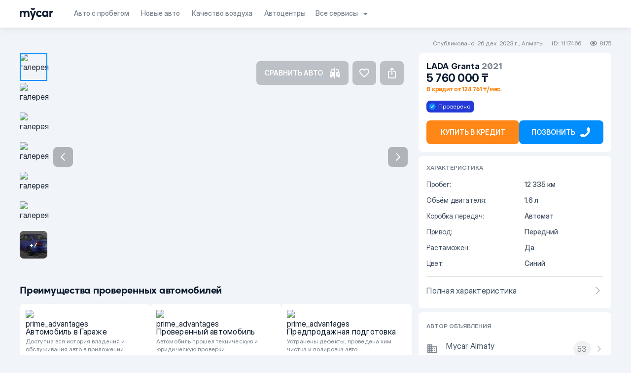

--- FILE ---
content_type: text/html;charset=utf-8
request_url: https://mycar.kz/prime/1117466
body_size: 270659
content:
<!DOCTYPE html><html  lang="ru" class="light" style=""><head><meta charset="utf-8"><meta name="viewport" content="width=device-width, initial-scale=1"><title>Mycar.kz - покупка новых и авто с пробегом онлайн</title><link rel="preconnect" href="https://www.googletagmanager.com"><link rel="preconnect" href="https://www.google-analytics.com"><script async type="application/ld+json" data-rh="true">
      [
        {
          "@context":"https://schema.org",
          "@type":"Organization",
          "name":"Mycar Group",
          "url":"https://mycar.kz/",
          "sameAs":["https://mycar.kz","https://t.me/mycarkz","https://www.facebook.com/mycar.kz/","https://www.youtube.com/channel/UCuhQzXuhTOf5CrmcabpJgmA","https://www.instagram.com/mycar_kz/?hl=ru"],
          "logo":"https://mycar.kz/images/pwa-512x512.png",
          "address": {
              "@type":"PostalAddress",
              "addressCountry":"Kazakhstan",
              "addressLocality":"Almaty",
              "addressRegion":"KZ",
              "postalCode":"050060",
              "streetAddress":"Rozybakiev 263 street"
            },
          "contactPoint":
            {
              "@type":"ContactPoint",
              "telephone":"2525"
            }
        },
        {"@context":"https://schema.org",
          "@type":"LocalBusiness",
          "name":"Mycar Group",
          "image":"https://mycar.kz/images/pwa-512x512.png",
          "telephone":"2525",
          "openingHours":"Mo, Tu, We, Th, Fr 09:00-19:00",
          "address": "Kazakhstan, Almaty, Rozybakiev 263 street"
        }
      ]</script><script async>
        window.dataLayer = window.dataLayer || [];
        function gtag(){dataLayer.push(arguments);}
        gtag('js', new Date());

        gtag('config', 'AW-10988285163');</script><script async src="https://www.googletagmanager.com/gtag/js?id=AW-10988285163"></script><script>(function(w,d,s,l,i){w[l]=w[l]||[];w[l].push({'gtm.start':
new Date().getTime(),event:'gtm.js'});var f=d.getElementsByTagName(s)[0],
j=d.createElement(s),dl=l!='dataLayer'?'&l='+l:'';j.async=true;j.src=
'https://www.googletagmanager.com/gtm.js?id='+i+dl;f.parentNode.insertBefore(j,f);
})(window,document,'script','dataLayer','GTM-M7NNXWL');</script><style>html{scroll-behavior:smooth}body{--tw-bg-opacity: 1;background-color:rgba(249,250,251,var(--tw-bg-opacity));position:relative}.dark body{--tw-bg-opacity: 1;background-color:rgba(31,41,55,var(--tw-bg-opacity))}.global-text{--tw-text-opacity: 1;color:rgba(17,24,39,var(--tw-text-opacity))}.dark .global-text{--tw-text-opacity: 1;color:rgba(249,250,251,var(--tw-text-opacity))}.fade-enter-active,.fade-leave-active{transition:opacity .2s}.fade-enter-from,.fade-leave-to{opacity:0}</style><style>body{background-color:#fff;color:#000c}.dark-mode body{background-color:#091a28;color:#ebf4f1}.sepia-mode body{background-color:#f1e7d0;color:#433422}</style><style>@media screen and (max-width:1024px){.container[data-v-675fef9c]{padding:0}}.header-container[data-v-675fef9c]{box-shadow:0 0 16px #0000001a,0 1px 2px #0000000d;position:sticky;top:0;transition:top .3s ease-out}.header-container__show-up[data-v-675fef9c]{top:0}.header-container__top-fixed-banner[data-v-675fef9c]{height:104px;top:0}@media screen and (min-width:1024px){.header-container__top-fixed-banner[data-v-675fef9c]{height:56px}}.header-container__top-fixed[data-v-675fef9c]{top:0}.header-container__top-leave[data-v-675fef9c]{position:relative;top:0}</style><style>.side-bar-left_item[data-v-e8b3fefe]{bottom:0;height:calc(100vh - env(safe-area-inset-bottom));left:0;position:fixed;top:0;-webkit-transform:translateZ(0);z-index:101}.side-bar-left-enter-from[data-v-e8b3fefe],.side-bar-left-leave-to[data-v-e8b3fefe]{transform:translate(-100%)}.side-bar-left-enter-active[data-v-e8b3fefe],.side-bar-left-leave-active[data-v-e8b3fefe]{transition:transform .2s ease-in}.side-bar-left-enter-to[data-v-e8b3fefe],.side-bar-left-leave-from[data-v-e8b3fefe]{transform:translate(0)}.side-bar-right_item[data-v-e8b3fefe]{bottom:0;height:calc(100vh - env(safe-area-inset-bottom));position:fixed;right:0;top:0;-webkit-transform:translateZ(0);z-index:101}.side-bar-right-enter-from[data-v-e8b3fefe],.side-bar-right-leave-to[data-v-e8b3fefe]{transform:translate(100%)}.side-bar-right-enter-active[data-v-e8b3fefe],.side-bar-right-leave-active[data-v-e8b3fefe]{transition:transform .2s ease-in}.side-bar-right-enter-to[data-v-e8b3fefe],.side-bar-right-leave-from[data-v-e8b3fefe]{transform:translate(0)}.bottom-side-bar_transition[data-v-e8b3fefe]{height:100%;left:0;min-height:-webkit-fill-available;padding-bottom:env(safe-area-inset-bottom);position:fixed;z-index:101}.bottom-side-bar_item[data-v-e8b3fefe]{bottom:0;left:0;position:absolute;right:0;transform:translateZ(0);z-index:101}.bottom-side-bar-enter-from[data-v-e8b3fefe]{opacity:0;transform:translateY(100%)}.bottom-side-bar-enter-active[data-v-e8b3fefe]{transition:all .2s ease-in}.bottom-side-bar-enter-to[data-v-e8b3fefe],.bottom-side-bar-leave-from[data-v-e8b3fefe]{opacity:1;transform:translateY(0)}.bottom-side-bar-leave-active[data-v-e8b3fefe]{transition:all .2s ease-out}.bottom-side-bar-leave-to[data-v-e8b3fefe]{opacity:0;transform:translateY(100%)}.side-bar-back_item[data-v-e8b3fefe]{background:#000;height:100vh;inset:0;opacity:.5;position:fixed;z-index:100}.side-bar-back-enter-from[data-v-e8b3fefe]{opacity:0}.side-bar-back-enter-active[data-v-e8b3fefe]{transition:opacity .2s ease-in}.side-bar-back-enter-to[data-v-e8b3fefe],.side-bar-back-leave-from[data-v-e8b3fefe]{opacity:.5}.side-bar-back-leave-active[data-v-e8b3fefe]{transition:opacity .2s ease-out}.side-bar-back-leave-to[data-v-e8b3fefe]{opacity:0}</style><style>.navigation-text.router-link-active[data-v-4f508898]{display:inline-flex}@media(max-width:1110px){.navigation-text[data-v-4f508898]{display:inline-grid}}</style><style>#service-select[data-v-0fce9b7e]{align-items:center;position:relative}#service-select .services-arrow[data-v-0fce9b7e]{transition:transform .2s ease-in}#service-select>div[data-v-0fce9b7e]{-webkit-backdrop-filter:blur(12.5px);backdrop-filter:blur(12.5px);border-radius:8px;box-shadow:0 0 16px #00000040,0 1px 2px #00000040,inset 0 .5px #ffffff1a;display:none;overflow:hidden;position:absolute;right:0;top:42px;width:160px;z-index:5}#service-select>div .services-item[data-v-0fce9b7e]{cursor:pointer;display:flex}#service-select:hover>div[data-v-0fce9b7e]{display:flex;flex-direction:column-reverse}#service-select:hover>span[data-v-0fce9b7e]{--tw-text-opacity: 1;color:rgba(10,25,45,var(--tw-text-opacity))}.dark #service-select:hover>span[data-v-0fce9b7e]{--tw-text-opacity: 1;color:rgba(255,255,255,var(--tw-text-opacity))}#service-select:hover .services-arrow[data-v-0fce9b7e]{transform:rotate(-180deg)}</style><style>.socials a span[data-v-b6f139d4]{align-items:center;border-radius:8px;display:inline-flex;height:32px;justify-content:center;margin-left:4px;width:32px;--tw-bg-opacity: .38;background-color:rgba(185,196,207,var(--tw-bg-opacity))}.dark .socials a span[data-v-b6f139d4]{--tw-bg-opacity: .1;background-color:rgba(255,255,255,var(--tw-bg-opacity))}.socials a span svg[data-v-b6f139d4]{height:18px;width:18px}.mobile_apps img[data-v-b6f139d4]{display:inline-flex;height:40px;width:135px}.footer-info div svg[data-v-b6f139d4]{height:16px;line-height:16px;width:16px}.line[data-v-b6f139d4]{height:1px;width:100%;--tw-bg-opacity: .38;background-color:rgba(185,196,207,var(--tw-bg-opacity));margin:20px 0}.dark .line[data-v-b6f139d4]{--tw-bg-opacity: .1;background-color:rgba(255,255,255,var(--tw-bg-opacity))}</style><style>.mobile-banner[data-v-599bf3bd]{background:url(/images/banner-bg.png) no-repeat 50%;background-size:cover;box-sizing:border-box;flex:1 0 0;flex-direction:column;height:100%;justify-content:space-between;left:0;padding:32px 24px;position:fixed;top:0;width:100vw;z-index:10000}</style><style>.step-login[data-v-00184942]{flex-direction:column;justify-content:space-between}</style><style>.modal{background:#0009;display:block;height:100%;left:0;overflow:hidden;position:fixed;top:0;width:100vw;z-index:101}.modal>div{border-radius:16px;display:flex;flex-direction:column;left:50%;max-height:100vh;overflow:hidden!important;position:absolute;top:50%;transform:translate(-50%,-50%);width:585px}.modal .modal-content{position:relative}.modal .modal-content__slot{height:calc(100% - 56px);max-height:792px;overflow-y:auto}.modal .modal-content__slot::-webkit-scrollbar{display:none}.modal .modal-content__slot>div{box-sizing:content-box;margin:0 auto;max-width:calc(100% - 32px);padding-bottom:56px;width:379px}.modal .modal-content__slot.full-content>div{max-width:100%;padding:0;width:100%}.modal .modal-content__back{cursor:pointer;float:left}.modal .modal-content__close{--tw-text-opacity: 1;color:rgba(10,25,45,var(--tw-text-opacity));cursor:pointer;float:right}.dark .modal .modal-content__close{--tw-text-opacity: 1;color:rgba(255,255,255,var(--tw-text-opacity))}.modal .modal-content__reset{--tw-text-opacity: 1;color:rgba(0,142,255,var(--tw-text-opacity));font-weight:500;cursor:pointer;float:right}.modal .modal-content__clear{font-weight:500;cursor:pointer;float:right}.modal .modal-content__clear.active{--tw-text-opacity: 1;color:rgba(0,142,255,var(--tw-text-opacity))}.modal .modal-content__clear.inactive{--tw-text-opacity: .6;color:rgba(188,196,207,var(--tw-text-opacity))}.dark .modal .modal-content__clear.inactive{--tw-text-opacity: .15;color:rgba(255,255,255,var(--tw-text-opacity))}.modal .links a{--tw-text-opacity: 1;color:rgba(0,116,252,var(--tw-text-opacity))}@media(max-width:1024px){.modal .modal-content__slot{max-height:calc(100% - 30px)}.modal .modal-content__slot>div{padding-bottom:100px}.modal>div{border-radius:0;height:100%;max-width:100%;width:100%}}.shrink>div{height:auto;min-height:auto}@media(max-width:1024px){.shrink>div{height:100%}}.mobile-menu .modal-content{box-shadow:0 0 16px #00000040,0 1px 2px #00000040,inset 0 .5px #ffffff1a}.mobile-menu .modal-content__close{cursor:pointer;left:12px;position:absolute;right:unset;top:16px}.mobile-menu .modal-content .router-link-active{--tw-text-opacity: 1;color:rgba(10,25,45,var(--tw-text-opacity))}.dark .mobile-menu .modal-content .router-link-active{--tw-text-opacity: 1;color:rgba(255,255,255,var(--tw-text-opacity))}.modal.side{background:none}.heading__slot{float:right;margin-bottom:8px;vertical-align:middle}@media screen and (max-width:1024px){.modal a{border:none;outline:none}}@supports (-moz-appearance:none){.modal-content__slot{overflow-y:auto}}body::-webkit-scrollbar{display:none;width:0}</style><style>.car-detail__header{-webkit-backdrop-filter:blur(12px);backdrop-filter:blur(12px);background:#fffc;border-bottom:.5px solid rgba(0,0,0,.05);box-shadow:0 0 16px #0000001a,0 1px 2px #0000000d}.dark .car-detail__header{background:#000c;border-bottom:.5px solid hsla(0,0%,100%,.05);box-shadow:0 0 16px #00000040,0 1px 2px #00000040,inset 0 .5px #ffffff1a}</style><style>.crumb-item{line-height:inherit;--tw-text-opacity: .7;color:rgba(149,162,177,var(--tw-text-opacity))}.dark .crumb-item{--tw-text-opacity: .25;color:rgba(255,255,255,var(--tw-text-opacity))}.crumb-item:after{content:"/";padding-left:.5rem;padding-right:.5rem}.crumb-item:last-child:after{content:"";padding-left:.25rem;padding-right:.25rem}.crumb-item:last-child{line-height:inherit;--tw-text-opacity: 1;color:rgba(119,129,141,var(--tw-text-opacity))}.dark .crumb-item:last-child{--tw-text-opacity: .5;color:rgba(255,255,255,var(--tw-text-opacity))}.crumb-item.not-click{pointer-events:none}</style><style>.gallery-slider[data-v-11f642df]{max-width:100%;overflow:hidden;position:relative}</style><style>.gallerySlider .swiper-pagination{-webkit-backdrop-filter:blur(12px);backdrop-filter:blur(12px);background:#80808066;border-radius:.5rem;bottom:.5rem;color:#fff;font-size:.85rem;left:85%;padding:.25rem;position:absolute;right:.5rem;width:-moz-fit-content;width:fit-content;z-index:2}</style><style>.grid-cols-28{grid-template-columns:repeat(28,minmax(0,1fr))}</style><style>.user_guide[data-v-3e5278e7]{box-shadow:0 1px 2px #00000040,0 0 16px #00000040,inset 0 .5px #ffffff1a}</style><style>.characteristic-list{display:flex;flex-direction:column}.characteristic-list li{display:flex;justify-content:space-between}.characteristic-list li p{width:160px}.characteristic-list li p:nth-child(2){font-weight:500}.characteristic-list li:not(:last-child){margin-bottom:12px}</style><style>.loans-fields{padding:24px;--tw-bg-opacity: 1;background-color:rgba(255,255,255,var(--tw-bg-opacity))}.dark .loans-fields{--tw-bg-opacity: 1;background-color:rgba(26,26,26,var(--tw-bg-opacity))}.loans-fields:first-child{border-radius:8px 0 0 8px}.loans-fields:last-child{border-radius:0 8px 8px 0}.loans-fields__default:first-child{border-radius:8px;width:100%}@media screen and (max-width:1024px){.loans-fields{width:100%}.loans-fields:first-child{border-radius:8px 8px 0 0}.loans-fields:last-child{border-radius:0 0 8px 8px}.loans-fields__default:first-child{border-radius:8px;width:100%}}</style><style>.input-component .common-input[data-v-4b5c6871]{cursor:text;display:flex;height:56px;padding:10px 16px;position:relative;--tw-bg-opacity: .25;background-color:rgba(187,198,211,var(--tw-bg-opacity));border:1px solid transparent}.dark .input-component .common-input[data-v-4b5c6871]{--tw-bg-opacity: .05;background-color:rgba(255,255,255,var(--tw-bg-opacity))}.input-component .common-input.sm[data-v-4b5c6871]{height:40px;padding:2px 16px}.input-component .common-input[data-v-4b5c6871]:focus-within{--tw-border-opacity: 1;border-color:rgba(0,142,255,var(--tw-border-opacity));--tw-bg-opacity: 1;background-color:rgba(255,255,255,var(--tw-bg-opacity));--tw-text-opacity: 1;color:rgba(10,25,45,var(--tw-text-opacity))}.dark .input-component .common-input[data-v-4b5c6871]:focus-within{--tw-bg-opacity: 1;background-color:rgba(0,0,0,var(--tw-bg-opacity));--tw-text-opacity: 1;color:rgba(255,255,255,var(--tw-text-opacity))}.input-component .common-input:focus-within .common-input__value[data-v-4b5c6871]{--tw-text-opacity: 1;color:rgba(10,25,45,var(--tw-text-opacity))}.dark .input-component .common-input:focus-within .common-input__value[data-v-4b5c6871]{--tw-text-opacity: 1;color:rgba(255,255,255,var(--tw-text-opacity))}.input-component .common-input__value[data-v-4b5c6871]{background:transparent;flex:1 0 0;font-size:16px;line-height:24px;margin-top:16px;max-width:100%;min-height:24px;outline:none;--tw-text-opacity: 1;color:rgba(63,78,96,var(--tw-text-opacity))}.dark .input-component .common-input__value[data-v-4b5c6871]{--tw-text-opacity: .75;color:rgba(255,255,255,var(--tw-text-opacity))}.input-component .common-input__value:-webkit-autofill~label[data-v-4b5c6871],.input-component .common-input__value:focus~label[data-v-4b5c6871],.input-component .common-input__value:not(:placeholder-shown)~label[data-v-4b5c6871]{top:10px;--tw-text-opacity: 1;color:rgba(119,129,141,var(--tw-text-opacity));font-size:12px;line-height:16px;letter-spacing:.25px}.dark .input-component .common-input__value:-webkit-autofill~label[data-v-4b5c6871],.dark .input-component .common-input__value:focus~label[data-v-4b5c6871],.dark .input-component .common-input__value:not(:placeholder-shown)~label[data-v-4b5c6871]{--tw-text-opacity: .5;color:rgba(255,255,255,var(--tw-text-opacity))}.input-component .common-input__value.full-height[data-v-4b5c6871]{line-height:36px;margin:0}.input-component .common-input__value[data-v-4b5c6871]:disabled{--tw-text-opacity: 1;color:rgba(119,129,141,var(--tw-text-opacity))}.dark .input-component .common-input__value[data-v-4b5c6871]:disabled{--tw-text-opacity: .5;color:rgba(255,255,255,var(--tw-text-opacity))}.input-component .common-input .floating-label[data-v-4b5c6871]{--tw-text-opacity: 1;color:rgba(119,129,141,var(--tw-text-opacity));font-size:14px;left:16px;line-height:24px;pointer-events:none;position:absolute;top:16px;transition:all .2s ease;-moz-transition:all .2s ease;-webkit-transition:all .2s ease}.dark .input-component .common-input .floating-label[data-v-4b5c6871]{--tw-text-opacity: .5;color:rgba(255,255,255,var(--tw-text-opacity))}.input-component .common-input.white-input[data-v-4b5c6871]{--tw-bg-opacity: 1;background-color:rgba(255,255,255,var(--tw-bg-opacity))}.dark .input-component .common-input.white-input[data-v-4b5c6871]{--tw-bg-opacity: 1;background-color:rgba(26,26,26,var(--tw-bg-opacity))}.input-component .common-input .clear-input[data-v-4b5c6871]{cursor:pointer;position:absolute;right:16px;top:16px}.input-component .common-input .left-icon-input[data-v-4b5c6871]{left:16px;position:absolute;top:16px}.input-component .common-input.with-icon[data-v-4b5c6871]{padding:10px 16px 10px 52px}.input-component .common-input.with-icon .floating-label[data-v-4b5c6871]{left:52px}.input-component .common-input.sm.with-icon[data-v-4b5c6871]{padding:2px 16px 2px 41px}.input-component .common-input.sm .left-icon-input[data-v-4b5c6871]{left:8px;top:5px}.input-component .common-input.sm .clear-input[data-v-4b5c6871]{align-items:center;display:flex;height:24px;justify-content:center;right:8px;top:8px}.input-component.input-light .common-input[data-v-4b5c6871]{--tw-bg-opacity: .05;background-color:rgba(255,255,255,var(--tw-bg-opacity))}.input-component.input-light .common-input .left-icon-input>svg[data-v-4b5c6871]{--tw-text-opacity: .15;color:rgba(255,255,255,var(--tw-text-opacity))}.input-component.input-light .common-input .clear-input>svg[data-v-4b5c6871]{--tw-text-opacity: .15;color:rgba(255,255,255,var(--tw-text-opacity))}.input-component.input-light .common-input .floating-label[data-v-4b5c6871]{--tw-text-opacity: .5;color:rgba(255,255,255,var(--tw-text-opacity))}.input-component.input-light .common-input__value[data-v-4b5c6871]{--tw-text-opacity: .9;color:rgba(255,255,255,var(--tw-text-opacity))}.input-component.input-light .common-input__value:-webkit-autofill~label[data-v-4b5c6871],.input-component.input-light .common-input__value:focus~label[data-v-4b5c6871],.input-component.input-light .common-input__value:not(:placeholder-shown)~label[data-v-4b5c6871]{--tw-text-opacity: .5;color:rgba(255,255,255,var(--tw-text-opacity))}.input-component.input-light .common-input[data-v-4b5c6871]:focus-within{--tw-bg-opacity: 1;background-color:rgba(255,255,255,var(--tw-bg-opacity));--tw-text-opacity: 1;color:rgba(10,25,45,var(--tw-text-opacity))}.input-component.input-light .common-input:focus-within .common-input__value[data-v-4b5c6871]{--tw-text-opacity: 1;color:rgba(10,25,45,var(--tw-text-opacity))}.input-component.input-light .common-input[data-v-4b5c6871]:focus-within__value{--tw-text-opacity: .9;color:rgba(0,0,0,var(--tw-text-opacity))}.input-component.input-light .common-input:focus-within__value:-webkit-autofill~label[data-v-4b5c6871],.input-component.input-light .common-input:focus-within__value:focus~label[data-v-4b5c6871],.input-component.input-light .common-input:focus-within__value:not(:placeholder-shown)~label[data-v-4b5c6871]{--tw-text-opacity: 1;color:rgba(119,129,141,var(--tw-text-opacity))}.input-component.input-dark .common-input .left-icon-input>svg[data-v-4b5c6871]{--tw-text-opacity: .6;color:rgba(188,196,207,var(--tw-text-opacity))}.input-component.input-dark .common-input .clear-input>svg[data-v-4b5c6871]{--tw-text-opacity: .6;color:rgba(188,196,207,var(--tw-text-opacity))}.input-component.input-dark .common-input .floating-label[data-v-4b5c6871]{--tw-text-opacity: 1;color:rgba(119,129,141,var(--tw-text-opacity))}.input-component.input-dark .common-input[data-v-4b5c6871]{--tw-bg-opacity: .25;background-color:rgba(187,198,211,var(--tw-bg-opacity))}.input-component.input-dark .common-input__value[data-v-4b5c6871]{--tw-text-opacity: .9;color:rgba(0,0,0,var(--tw-text-opacity))}.input-component.input-dark .common-input__value:-webkit-autofill~label[data-v-4b5c6871],.input-component.input-dark .common-input__value:focus~label[data-v-4b5c6871],.input-component.input-dark .common-input__value:not(:placeholder-shown)~label[data-v-4b5c6871]{--tw-text-opacity: 1;color:rgba(119,129,141,var(--tw-text-opacity))}.input-component.input-dark .common-input:focus-within .left-icon-input>svg[data-v-4b5c6871]{--tw-text-opacity: .15;color:rgba(255,255,255,var(--tw-text-opacity))}.input-component.input-dark .common-input:focus-within .clear-input>svg[data-v-4b5c6871]{--tw-text-opacity: .15;color:rgba(255,255,255,var(--tw-text-opacity))}.input-component.input-dark .common-input:focus-within .floating-label[data-v-4b5c6871]{--tw-text-opacity: .5;color:rgba(255,255,255,var(--tw-text-opacity))}.input-component.input-dark .common-input[data-v-4b5c6871]:focus-within{--tw-bg-opacity: 1;background-color:rgba(0,0,0,var(--tw-bg-opacity));--tw-text-opacity: 1;color:rgba(255,255,255,var(--tw-text-opacity))}.input-component.input-dark .common-input:focus-within .common-input__value[data-v-4b5c6871]{--tw-text-opacity: 1;color:rgba(255,255,255,var(--tw-text-opacity))}.input-component.input-dark .common-input[data-v-4b5c6871]:focus-within__value{--tw-text-opacity: .9;color:rgba(255,255,255,var(--tw-text-opacity))}.input-component.input-dark .common-input:focus-within__value:-webkit-autofill~label[data-v-4b5c6871],.input-component.input-dark .common-input:focus-within__value:focus~label[data-v-4b5c6871],.input-component.input-dark .common-input:focus-within__value:not(:placeholder-shown)~label[data-v-4b5c6871]{--tw-text-opacity: .5;color:rgba(255,255,255,var(--tw-text-opacity))}.input-component.error .common-input[data-v-4b5c6871]{border:2px solid;--tw-border-opacity: 1;border-color:rgba(201,33,64,var(--tw-border-opacity))}.input-component.error .info-label[data-v-4b5c6871]{--tw-text-opacity: 1;color:rgba(201,33,64,var(--tw-text-opacity))}.info-label[data-v-4b5c6871]{padding:4px 16px;--tw-text-opacity: 1;color:rgba(119,129,141,var(--tw-text-opacity));font-size:12px;line-height:16px;letter-spacing:.25px}.dark .info-label[data-v-4b5c6871]{--tw-text-opacity: .5;color:rgba(255,255,255,var(--tw-text-opacity))}.count-control[data-v-4b5c6871]{align-items:center;align-self:center;border-radius:100%;display:inline-flex;height:20px;justify-content:center;margin-right:8px;width:20px}.counter-container:focus-within>.count-control[data-v-4b5c6871]{--tw-bg-opacity: 1;background-color:rgba(0,142,255,var(--tw-bg-opacity))}.counter-container:focus-within svg[data-v-4b5c6871]{--tw-text-opacity: 1;color:rgba(255,255,255,var(--tw-text-opacity))}</style><style>.list-style{list-style-type:disc;padding-left:20px}.slider-range{background-size:cover;background:linear-gradient(90deg,#18bb4f,#f0d800 42%,#ff8718) no-repeat;max-height:8px;min-height:8px;width:100%}</style><link rel="stylesheet" href="/_nuxt/entry.Bz73177H.css" crossorigin><link rel="stylesheet" href="/_nuxt/Header.CyEYexTJ.css" crossorigin><link rel="stylesheet" href="/_nuxt/ThemeSwitcher.BCVvyWU6.css" crossorigin><link rel="stylesheet" href="/_nuxt/triangleFilled.CLEn_iIi.css" crossorigin><link rel="stylesheet" href="/_nuxt/Footer.JjnLnvDM.css" crossorigin><link rel="stylesheet" href="/_nuxt/AuthModal.XXr8IHUO.css" crossorigin><link rel="stylesheet" href="/_nuxt/Input.C2bWautB.css" crossorigin><link rel="stylesheet" href="/_nuxt/Modal.88UykP5V.css" crossorigin><link rel="stylesheet" href="/_nuxt/MobileBanner.dR25mDBh.css" crossorigin><link rel="stylesheet" href="/_nuxt/QRModal.9PSDCD--.css" crossorigin><link rel="stylesheet" href="/_nuxt/Tooltip.DUr0k1Az.css" crossorigin><link rel="stylesheet" href="/_nuxt/_id_.UD44Hla7.css" crossorigin><link rel="stylesheet" href="/_nuxt/swiper.BiEk7v8n.css" crossorigin><link rel="stylesheet" href="/_nuxt/Breadcrumbs.DlK2qjsh.css" crossorigin><link rel="stylesheet" href="/_nuxt/Complaint.pdhHgUoH.css" crossorigin><link rel="stylesheet" href="/_nuxt/getDayFromDate.D3Eb8EES.css" crossorigin><link rel="stylesheet" href="/_nuxt/Checkbox.DjJRcZQU.css" crossorigin><link rel="stylesheet" href="/_nuxt/TextareaInput.BQFI4sxd.css" crossorigin><link rel="stylesheet" href="/_nuxt/favorites.g53wdtYZ.css" crossorigin><link rel="stylesheet" href="/_nuxt/Description.PYUEOdS0.css" crossorigin><link rel="stylesheet" href="/_nuxt/pagination.DioOUj-L.css" crossorigin><link rel="stylesheet" href="/_nuxt/GalleryModal.CSY79GYU.css" crossorigin><link rel="stylesheet" href="/_nuxt/CarInfo.ByZO466L.css" crossorigin><link rel="stylesheet" href="/_nuxt/Switch.Yf6MoToa.css" crossorigin><link rel="stylesheet" href="/_nuxt/CalculatorCredit.CYRjKcCE.css" crossorigin><link rel="stylesheet" href="/_nuxt/VerifyCode.D1ySUmei.css" crossorigin><link rel="stylesheet" href="/_nuxt/BottomSideBar.nhLWA7b3.css" crossorigin><link rel="stylesheet" href="/_nuxt/Modal.B1PMDETi.css" crossorigin><link rel="modulepreload" as="script" crossorigin href="/_nuxt/B0uKEJgC.js"><link rel="modulepreload" as="script" crossorigin href="/_nuxt/DQK8fXNU.js"><link rel="modulepreload" as="script" crossorigin href="/_nuxt/BGMtTBb7.js"><link rel="modulepreload" as="script" crossorigin href="/_nuxt/UJzcfw1H.js"><link rel="modulepreload" as="script" crossorigin href="/_nuxt/CpeDhz0M.js"><link rel="modulepreload" as="script" crossorigin href="/_nuxt/DlAUqK2U.js"><link rel="modulepreload" as="script" crossorigin href="/_nuxt/BN5bUJxS.js"><link rel="modulepreload" as="script" crossorigin href="/_nuxt/BM0CrTJh.js"><link rel="modulepreload" as="script" crossorigin href="/_nuxt/CizyYncA.js"><link rel="modulepreload" as="script" crossorigin href="/_nuxt/p_D86kEJ.js"><link rel="modulepreload" as="script" crossorigin href="/_nuxt/BbxdbWof.js"><link rel="modulepreload" as="script" crossorigin href="/_nuxt/CJ7fCFe0.js"><link rel="modulepreload" as="script" crossorigin href="/_nuxt/DTHr_59K.js"><link rel="modulepreload" as="script" crossorigin href="/_nuxt/DtV9rKcg.js"><link rel="modulepreload" as="script" crossorigin href="/_nuxt/DUq36kYE.js"><link rel="modulepreload" as="script" crossorigin href="/_nuxt/BcaYbR5q.js"><link rel="modulepreload" as="script" crossorigin href="/_nuxt/Cdq9oYV2.js"><link rel="modulepreload" as="script" crossorigin href="/_nuxt/D-LDlbYq.js"><link rel="modulepreload" as="script" crossorigin href="/_nuxt/pok8Mr_q.js"><link rel="modulepreload" as="script" crossorigin href="/_nuxt/CpUTCptM.js"><link rel="modulepreload" as="script" crossorigin href="/_nuxt/DhLmzQDn.js"><link rel="modulepreload" as="script" crossorigin href="/_nuxt/BQxmI61n.js"><link rel="modulepreload" as="script" crossorigin href="/_nuxt/C6Zal_Q1.js"><link rel="modulepreload" as="script" crossorigin href="/_nuxt/Cv6qvl8M.js"><link rel="modulepreload" as="script" crossorigin href="/_nuxt/Ctoet94Z.js"><link rel="modulepreload" as="script" crossorigin href="/_nuxt/BHpwJtof.js"><link rel="modulepreload" as="script" crossorigin href="/_nuxt/Dwo_NMwd.js"><link rel="modulepreload" as="script" crossorigin href="/_nuxt/D6C45v-e.js"><link rel="modulepreload" as="script" crossorigin href="/_nuxt/DCR5S7UL.js"><link rel="modulepreload" as="script" crossorigin href="/_nuxt/c6olGhOt.js"><link rel="modulepreload" as="script" crossorigin href="/_nuxt/BjFmGAPI.js"><link rel="modulepreload" as="script" crossorigin href="/_nuxt/o-m_Vd7-.js"><link rel="modulepreload" as="script" crossorigin href="/_nuxt/C21xSa0I.js"><link rel="modulepreload" as="script" crossorigin href="/_nuxt/Aa9Ss2HP.js"><link rel="modulepreload" as="script" crossorigin href="/_nuxt/DA11o9hf.js"><link rel="modulepreload" as="script" crossorigin href="/_nuxt/0xJjeSki.js"><link rel="modulepreload" as="script" crossorigin href="/_nuxt/ClrysKuB.js"><link rel="modulepreload" as="script" crossorigin href="/_nuxt/s5N0Dgp8.js"><link rel="modulepreload" as="script" crossorigin href="/_nuxt/Bb5xx5jb.js"><link rel="modulepreload" as="script" crossorigin href="/_nuxt/BoqYYHqV.js"><link rel="modulepreload" as="script" crossorigin href="/_nuxt/CzFh9GbB.js"><link rel="modulepreload" as="script" crossorigin href="/_nuxt/L_gKID8s.js"><link rel="modulepreload" as="script" crossorigin href="/_nuxt/BuOBRilE.js"><link rel="modulepreload" as="script" crossorigin href="/_nuxt/ByztAUE3.js"><link rel="modulepreload" as="script" crossorigin href="/_nuxt/CrSuyFwL.js"><link rel="modulepreload" as="script" crossorigin href="/_nuxt/DSOdgut2.js"><link rel="modulepreload" as="script" crossorigin href="/_nuxt/By3V6iFk.js"><link rel="modulepreload" as="script" crossorigin href="/_nuxt/Z-C2dq7E.js"><link rel="modulepreload" as="script" crossorigin href="/_nuxt/BcV3hVJI.js"><link rel="modulepreload" as="script" crossorigin href="/_nuxt/C5YtM-fB.js"><link rel="modulepreload" as="script" crossorigin href="/_nuxt/DYNXsAh2.js"><link rel="modulepreload" as="script" crossorigin href="/_nuxt/B8OiP_ge.js"><link rel="modulepreload" as="script" crossorigin href="/_nuxt/oaxRltaV.js"><link rel="modulepreload" as="script" crossorigin href="/_nuxt/mCHlfIwO.js"><link rel="modulepreload" as="script" crossorigin href="/_nuxt/hkNynBRe.js"><link rel="modulepreload" as="script" crossorigin href="/_nuxt/C2QyJNZk.js"><link rel="modulepreload" as="script" crossorigin href="/_nuxt/DEHROlzn.js"><link rel="modulepreload" as="script" crossorigin href="/_nuxt/B0bwINrT.js"><link rel="modulepreload" as="script" crossorigin href="/_nuxt/CRn96ZNO.js"><link rel="modulepreload" as="script" crossorigin href="/_nuxt/BHp65QdH.js"><link rel="modulepreload" as="script" crossorigin href="/_nuxt/DnF0pF68.js"><link rel="modulepreload" as="script" crossorigin href="/_nuxt/-20KLm7U.js"><link rel="modulepreload" as="script" crossorigin href="/_nuxt/B_-idUYE.js"><link rel="modulepreload" as="script" crossorigin href="/_nuxt/c3FKSfwW.js"><link rel="modulepreload" as="script" crossorigin href="/_nuxt/CSi9u1tt.js"><link rel="modulepreload" as="script" crossorigin href="/_nuxt/hcjK0H3c.js"><link rel="modulepreload" as="script" crossorigin href="/_nuxt/Bh3rQR8W.js"><link rel="modulepreload" as="script" crossorigin href="/_nuxt/DOjkg2tN.js"><link rel="modulepreload" as="script" crossorigin href="/_nuxt/uiEAd2-u.js"><link rel="modulepreload" as="script" crossorigin href="/_nuxt/BR4W0VlK.js"><link rel="modulepreload" as="script" crossorigin href="/_nuxt/CAtPd_5j.js"><link rel="modulepreload" as="script" crossorigin href="/_nuxt/ByVl3sa-.js"><link rel="modulepreload" as="script" crossorigin href="/_nuxt/DBzchkZA.js"><link rel="modulepreload" as="script" crossorigin href="/_nuxt/o_jewcMs.js"><link rel="modulepreload" as="script" crossorigin href="/_nuxt/DQarKKsV.js"><link rel="modulepreload" as="script" crossorigin href="/_nuxt/BmZiWKQX.js"><link rel="modulepreload" as="script" crossorigin href="/_nuxt/R7a4cYLH.js"><link rel="modulepreload" as="script" crossorigin href="/_nuxt/DmV7e3eh.js"><link rel="modulepreload" as="script" crossorigin href="/_nuxt/4ppNXD1Q.js"><link rel="modulepreload" as="script" crossorigin href="/_nuxt/DFpq34Ta.js"><link rel="modulepreload" as="script" crossorigin href="/_nuxt/CjgaIuD1.js"><link rel="modulepreload" as="script" crossorigin href="/_nuxt/uqF6p8Fr.js"><link rel="modulepreload" as="script" crossorigin href="/_nuxt/fPjzJ7ds.js"><link rel="modulepreload" as="script" crossorigin href="/_nuxt/CyYulNOD.js"><link rel="modulepreload" as="script" crossorigin href="/_nuxt/j9M6dACg.js"><link rel="modulepreload" as="script" crossorigin href="/_nuxt/1-RYtvGA.js"><link rel="modulepreload" as="script" crossorigin href="/_nuxt/CfjxfgdN.js"><link rel="modulepreload" as="script" crossorigin href="/_nuxt/KRQ87kiA.js"><link rel="modulepreload" as="script" crossorigin href="/_nuxt/BO8fyUCI.js"><link rel="modulepreload" as="script" crossorigin href="/_nuxt/Bxp8GQ5F.js"><link rel="modulepreload" as="script" crossorigin href="/_nuxt/34XG001h.js"><link rel="modulepreload" as="script" crossorigin href="/_nuxt/DtNwYFl3.js"><link rel="modulepreload" as="script" crossorigin href="/_nuxt/DU64UPLD.js"><link rel="modulepreload" as="script" crossorigin href="/_nuxt/B05iH7Do.js"><link rel="modulepreload" as="script" crossorigin href="/_nuxt/Bvx21EPy.js"><link rel="modulepreload" as="script" crossorigin href="/_nuxt/ofFVoOmt.js"><link rel="modulepreload" as="script" crossorigin href="/_nuxt/v7YpehY3.js"><link rel="modulepreload" as="script" crossorigin href="/_nuxt/D51wwExQ.js"><link rel="modulepreload" as="script" crossorigin href="/_nuxt/BHsokVdg.js"><link rel="modulepreload" as="script" crossorigin href="/_nuxt/BbDeV57_.js"><link rel="modulepreload" as="script" crossorigin href="/_nuxt/BJ5HEicL.js"><link rel="modulepreload" as="script" crossorigin href="/_nuxt/D_UAqjZY.js"><link rel="modulepreload" as="script" crossorigin href="/_nuxt/B4isV7-N.js"><link rel="modulepreload" as="script" crossorigin href="/_nuxt/DPC8TWM-.js"><link rel="modulepreload" as="script" crossorigin href="/_nuxt/9op-nq-K.js"><link rel="modulepreload" as="script" crossorigin href="/_nuxt/CqkleIqs.js"><link rel="modulepreload" as="script" crossorigin href="/_nuxt/DhMRXxBt.js"><link rel="modulepreload" as="script" crossorigin href="/_nuxt/DlDq3yMN.js"><link rel="modulepreload" as="script" crossorigin href="/_nuxt/CnlzYuep.js"><link rel="modulepreload" as="script" crossorigin href="/_nuxt/DNIIad-s.js"><link rel="modulepreload" as="script" crossorigin href="/_nuxt/2o768pgL.js"><link rel="modulepreload" as="script" crossorigin href="/_nuxt/CV3HMR0m.js"><link rel="modulepreload" as="script" crossorigin href="/_nuxt/8kDPXcFC.js"><link rel="modulepreload" as="script" crossorigin href="/_nuxt/CKeLkWEh.js"><link rel="modulepreload" as="script" crossorigin href="/_nuxt/C2BJWQX8.js"><link rel="modulepreload" as="script" crossorigin href="/_nuxt/6bZq6f_6.js"><link rel="modulepreload" as="script" crossorigin href="/_nuxt/jQgVWHbG.js"><link rel="modulepreload" as="script" crossorigin href="/_nuxt/DABpvKva.js"><link rel="modulepreload" as="script" crossorigin href="/_nuxt/Q8gOo2AB.js"><link rel="modulepreload" as="script" crossorigin href="/_nuxt/B7GdnnyW.js"><link rel="modulepreload" as="script" crossorigin href="/_nuxt/B2kSzUj5.js"><link rel="modulepreload" as="script" crossorigin href="/_nuxt/BDbpoXqU.js"><link rel="modulepreload" as="script" crossorigin href="/_nuxt/CYPinc41.js"><link rel="modulepreload" as="script" crossorigin href="/_nuxt/D8DEPngZ.js"><link rel="modulepreload" as="script" crossorigin href="/_nuxt/D18qk9-I.js"><link rel="modulepreload" as="script" crossorigin href="/_nuxt/DB4tKdGu.js"><link rel="modulepreload" as="script" crossorigin href="/_nuxt/BwFfNAQj.js"><link rel="modulepreload" as="script" crossorigin href="/_nuxt/BAAIwVx_.js"><link rel="modulepreload" as="script" crossorigin href="/_nuxt/BW0lXfU5.js"><link rel="modulepreload" as="script" crossorigin href="/_nuxt/NdTElB5J.js"><link rel="modulepreload" as="script" crossorigin href="/_nuxt/CYUN4unk.js"><link rel="modulepreload" as="script" crossorigin href="/_nuxt/0_OmDJtd.js"><link rel="modulepreload" as="script" crossorigin href="/_nuxt/BzN8IW66.js"><link rel="modulepreload" as="script" crossorigin href="/_nuxt/RPlh8J0l.js"><link rel="modulepreload" as="script" crossorigin href="/_nuxt/BSU4d3B_.js"><link rel="modulepreload" as="script" crossorigin href="/_nuxt/CmSI2RJd.js"><link rel="modulepreload" as="script" crossorigin href="/_nuxt/BfcYz2DB.js"><link rel="modulepreload" as="script" crossorigin href="/_nuxt/B2i7YHXD.js"><link rel="modulepreload" as="script" crossorigin href="/_nuxt/t9jJynME.js"><link rel="modulepreload" as="script" crossorigin href="/_nuxt/BFYCJHsE.js"><link rel="modulepreload" as="script" crossorigin href="/_nuxt/B7q-o9Jo.js"><link rel="modulepreload" as="script" crossorigin href="/_nuxt/DI3TG0jt.js"><link rel="modulepreload" as="script" crossorigin href="/_nuxt/lQs0MVJa.js"><link rel="modulepreload" as="script" crossorigin href="/_nuxt/BAVOIttX.js"><link rel="modulepreload" as="script" crossorigin href="/_nuxt/CxetVY16.js"><link rel="modulepreload" as="script" crossorigin href="/_nuxt/DhXcCPh-.js"><link rel="modulepreload" as="script" crossorigin href="/_nuxt/CCbw1DZL.js"><link rel="modulepreload" as="script" crossorigin href="/_nuxt/BuFT62K9.js"><link rel="modulepreload" as="script" crossorigin href="/_nuxt/DttA6kad.js"><link rel="modulepreload" as="script" crossorigin href="/_nuxt/D5OlsPzy.js"><link rel="modulepreload" as="script" crossorigin href="/_nuxt/DgSi2z9X.js"><link rel="modulepreload" as="script" crossorigin href="/_nuxt/DlLn0Z6c.js"><link rel="modulepreload" as="script" crossorigin href="/_nuxt/BY4ZcAHh.js"><link rel="modulepreload" as="script" crossorigin href="/_nuxt/Cfih284n.js"><link rel="modulepreload" as="script" crossorigin href="/_nuxt/DthV9Htj.js"><link rel="modulepreload" as="script" crossorigin href="/_nuxt/BY3esrEi.js"><link rel="modulepreload" as="script" crossorigin href="/_nuxt/7BhWUmo_.js"><link rel="modulepreload" as="script" crossorigin href="/_nuxt/DwAjl32j.js"><link rel="preload" as="fetch" fetchpriority="low" crossorigin="anonymous" href="/_nuxt/builds/meta/6fc3e84c-9c4e-4a1f-92b7-e725442b3f50.json"><script src="/js/onlineDealerFunctions.js" defer></script><script src="/js/globalFunctions.js" defer></script><script type="module" src="/_nuxt/B0uKEJgC.js" crossorigin></script><link rel="prefetch" as="style" crossorigin href="/_nuxt/_appId_.Dbhpm0hA.css"><link rel="prefetch" as="script" crossorigin href="/_nuxt/DSwbcCWQ.js"><link rel="prefetch" as="script" crossorigin href="/_nuxt/bxjjFbwy.js"><link rel="prefetch" as="script" crossorigin href="/_nuxt/Cc2DsdWc.js"><link rel="prefetch" as="script" crossorigin href="/_nuxt/TxCAOvep.js"><link rel="prefetch" as="script" crossorigin href="/_nuxt/CvJttkOo.js"><link rel="prefetch" as="script" crossorigin href="/_nuxt/C7ZGDs0b.js"><link rel="prefetch" as="script" crossorigin href="/_nuxt/CUuHwG_P.js"><link rel="prefetch" as="script" crossorigin href="/_nuxt/_xpOjZMg.js"><link rel="prefetch" as="script" crossorigin href="/_nuxt/DPOqC7Xr.js"><link rel="prefetch" as="script" crossorigin href="/_nuxt/BwlqYuW3.js"><link rel="prefetch" as="script" crossorigin href="/_nuxt/C_k5EKFq.js"><link rel="prefetch" as="script" crossorigin href="/_nuxt/D5ba17gL.js"><link rel="prefetch" as="script" crossorigin href="/_nuxt/CSGUKkYI.js"><link rel="prefetch" as="script" crossorigin href="/_nuxt/zuknG9ut.js"><link rel="prefetch" as="script" crossorigin href="/_nuxt/DGbxi6W3.js"><link rel="prefetch" as="script" crossorigin href="/_nuxt/CiX2B7LQ.js"><link rel="prefetch" as="script" crossorigin href="/_nuxt/C3kb0kd1.js"><link rel="prefetch" as="script" crossorigin href="/_nuxt/D7Bf6Say.js"><link rel="prefetch" as="script" crossorigin href="/_nuxt/sPdhR0i8.js"><link rel="prefetch" as="script" crossorigin href="/_nuxt/CMVXB7aO.js"><link rel="prefetch" as="script" crossorigin href="/_nuxt/DONVRdi5.js"><link rel="prefetch" as="script" crossorigin href="/_nuxt/BIl4cyR9.js"><link rel="icon" type="image/x-icon" href="/favicon.ico"><link rel="icon" type="image/png" href="/favicon-32x32.png"><link rel="icon" type="image/png" href="/favicon-16x16.png"><link rel="apple-touch-icon" href="/images/apple-touch-icon.png" sizes="180x180"><link rel="mask-icon" href="/safari-pinned-tab.svg" color="#fff0"><link rel="alternate" hreflang="ru-kz" href="https://mycar.kz/prime/1117466"><link rel="alternate" hreflang="kk-kz" href="https://mycar.kz/kk/prime/1117466"><meta name="theme-color" content="#ffffff"><meta name="msapplication-TileColor" content="#ffffff"><noscript><iframe src="https://www.googletagmanager.com/ns.html?id=GTM-M7NNXWL"
height="0" width="0" style="display:none;visibility:hidden"></iframe></noscript><meta property="og:type" content="website"><meta property="og:site_name" content="mycar.kz"><meta property="og:image" content="https://object.pscloud.io/prod-mycar-cars/publications/2023/12/17/original/2d592cb9-e52a-489c-9680-24f60494a360.jpeg"><meta property="description" content="Mycar.kz - все объявления о продаже авто в Казахстане от частных лиц и официальных дилеров. Легковые автомобили, автокредит онлайн. Trade-in от Mycar - продажа авто за 1 день"><meta property="og:title" content="Купить LADA Granta 2021 года в Алматы, цена 5760000 тенге, с пробегом, ID 1117466. Продажа LADA Granta - MyCar"><meta property="og:description" content="🚀Продажа LADA Granta 2021 года в Алматы по цене 5760000 тенге. ✅ Характеристики, фото, описание, тех. состояние авто LADA Granta 2021 года на сайте Mycar.kz. ➔ Просмотр объявления № 1117466"><link rel="manifest" href="/manifest.webmanifest"></head><body  class="antialiased duration-300 transition-colors text-gray-800 dark:text-gray-200 bg-nivo-1" style=""><div id="__nuxt"><!--[--><!--[--><div><!--[--><!----><!----><!--]--><div class="flex flex-col min-h-screen"><!--[--><header class="header-container h-14 border-b-[0.5px] border-bottom-inko-5 z-100 md:sticky w-full bg-niva-1 header-container__top-leave" data-v-675fef9c><!----><div class="w-full bg-bazo-80" data-v-675fef9c><div class="container sm:px-0" data-v-675fef9c><div class="inline-flex items-center w-full" data-v-675fef9c><div class="mr-4 lg:hidden" data-v-675fef9c><button class="w-12 h-14 flex flex-center" aria-label="menu toggle" name="menu-toggle"><svg xmlns="http://www.w3.org/2000/svg" viewBox="0 0 24 24" id="header-side-bar-icon" class="inline-icon text-inko-50"><path d="M21 19v-2H3v2h18ZM21 13H3v-2h18v2ZM21 7H3V5h18v2Z"></path></svg></button><span data-v-e8b3fefe></span></div><a href="/" class="inline-flex h-14 items-center text-inko-100 hover:text-inko-75" id="general-logo-item-id" name="go-to-main" aria-label="General logo Mycar" title="mycar" data-v-675fef9c><svg xmlns="http://www.w3.org/2000/svg" viewBox="0 0 68 24" class="w-17 h-6" alt="logo"><path fill-rule="evenodd" d="M30.628 2.915V0a7.574 7.574 0 0 1-7.574 0v2.915a7.574 7.574 0 0 0 7.574 0ZM3.377 17.97v-5.958c0-2.123 1.134-3.305 2.533-3.305 1.35 0 2.363 1.062 2.363 3.305v5.958h3.28v-5.958c0-2.098 1.086-3.305 2.533-3.305 1.351 0 2.364 1.086 2.364 3.305v5.958h3.377v-6.272c0-3.907-2.074-5.91-4.969-5.91-1.857 0-3.16.724-4.197 1.93-.989-1.326-2.243-1.93-3.762-1.93-1.424 0-2.726.676-3.522 1.665V6.03H0v11.94h3.377ZM26.78 14.64l-2.726-8.61h-3.57l4.632 12.759L23.163 24h3.473l6.561-17.97H29.58l-2.798 8.611ZM39.54 18.26c2.267 0 4.149-1.013 5.186-2.629L42.24 13.75a3.096 3.096 0 0 1-2.629 1.423c-1.688 0-3.039-1.35-3.039-3.184 0-1.81 1.35-3.16 3.04-3.16 1.085 0 2.05.53 2.628 1.423l2.485-1.881c-1.062-1.616-2.919-2.63-5.186-2.63-3.69 0-6.344 2.75-6.344 6.272 0 3.497 2.653 6.247 6.344 6.247Zm11.243-.048c1.712 0 2.99-.7 3.811-1.64v1.399h3.377V6.03h-3.377v1.4c-.82-.942-2.099-1.641-3.811-1.641-3.28 0-5.644 2.701-5.644 6.199 0 3.497 2.364 6.223 5.644 6.223Zm.772-2.99c-1.713 0-3.04-1.376-3.04-3.233 0-1.833 1.327-3.232 3.04-3.232 1.712 0 3.04 1.399 3.04 3.232 0 1.857-1.328 3.232-3.04 3.232Zm12.077-2.196v4.945h-3.377V6.03h3.377v1.616c.892-1.278 2.122-1.881 3.714-1.881.193 0 .29 0 .483.024v3.377c-.314-.024-.555-.024-.796-.024-1.93 0-3.401 1.35-3.401 3.883Z" clip-rule="evenodd"></path></svg></a><nav class="inline-flex items-center ml-10.5 md:hidden" data-v-675fef9c data-v-4f508898><!--[--><a href="/cars" class="h-14 items-center text-inko-50 hover:text-inko-100 navigation-text mr-6 last:mr-0 inline-flex" data-v-4f508898><span class="text-body2 font-medium whitespace-nowrap overflow-hidden text-ellipsis" data-v-4f508898>Авто с пробегом</span></a><a href="/market" class="h-14 items-center text-inko-50 hover:text-inko-100 navigation-text mr-6 last:mr-0 inline-flex" data-v-4f508898><span class="text-body2 font-medium whitespace-nowrap overflow-hidden text-ellipsis" data-v-4f508898>Новые авто</span></a><a href="/aua-sapasy" class="h-14 items-center text-inko-50 hover:text-inko-100 navigation-text mr-6 last:mr-0 inline-flex" data-v-4f508898><span class="text-body2 font-medium whitespace-nowrap overflow-hidden text-ellipsis" data-v-4f508898>Качество воздуха</span></a><a href="/autocenters" class="h-14 items-center text-inko-50 hover:text-inko-100 navigation-text mr-6 last:mr-0 inline-flex" data-v-4f508898><span class="text-body2 font-medium whitespace-nowrap overflow-hidden text-ellipsis" data-v-4f508898>Автоцентры</span></a><!--]--></nav><div id="service-select" class="flex h-14 md:hidden ml-5" data-v-675fef9c data-v-0fce9b7e><span class="text-body2 text-inko-50 font-medium whitespace-nowrap" data-v-0fce9b7e>Все сервисы <svg xmlns="http://www.w3.org/2000/svg" viewBox="0 0 24 24" class="services-arrow" data-v-0fce9b7e><path d="M7 10h10l-5 5-5-5Z"></path></svg></span><div class="bg-papero-80 py-1" data-v-0fce9b7e><!--[--><a href="/garage" class="text-body2 flex justify-between items-center services-item px-3 py-2.5" data-v-0fce9b7e><span data-v-0fce9b7e>Гараж</span></a><a href="/bonus" class="text-body2 flex justify-between items-center services-item px-3 py-2.5" data-v-0fce9b7e><span data-v-0fce9b7e>Бонусы</span></a><a href="https://finance.mycar.kz" rel="noopener noreferrer" target="_blank" class="text-body2 flex justify-between items-center services-item px-3 py-2.5" data-v-0fce9b7e><span data-v-0fce9b7e>Mycar Finance</span></a><!--]--></div></div><!----></div></div></div></header><!--]--><div class="w-full bg-nivo-1 sm:bg-surface-neutral-base"><!--[--><!----><!--[--><div><!--[--><header class="hidden car-detail__header w-full h-18 box-border z-21 sm:px-0 md:px-0 lg:p-0"><div class="container"><div class="flex justify-between items-center py-2"><div class="flex items-center"><img onerror="this.setAttribute(&#39;data-error&#39;, 1)" width="72" height="56" alt="фото LADA" data-nuxt-img srcset="https://ipx.mycar.kz/w=72&amp;h=56/https://object.pscloud.io/prod-mycar-cars/publications/2023/12/17/original/2d592cb9-e52a-489c-9680-24f60494a360/WEB-S.webp 1x, https://ipx.mycar.kz/w=144&amp;h=112/https://object.pscloud.io/prod-mycar-cars/publications/2023/12/17/original/2d592cb9-e52a-489c-9680-24f60494a360/WEB-S.webp 2x" class="w-18 h-14 object-cover rounded mr-4 sm:hidden md:hidden lg:block" src="https://ipx.mycar.kz/w=72&amp;h=56/https://object.pscloud.io/prod-mycar-cars/publications/2023/12/17/original/2d592cb9-e52a-489c-9680-24f60494a360/WEB-S.webp"><div class="flex flex-col"><div class="flex items-center"><p class="sm:text-caption sm:caption sm:font-medium md:text-caption md:caption md:font-medium lg:text-sub1 lg:font-bold text-inko-100 mr-1">LADA Granta <span class="text-inko-50">2021</span></p><svg xmlns="http://www.w3.org/2000/svg" viewBox="0 0 24 24" class="sm:w-4 sm:h-4 md:w-4 md:h-4 lg:w-6 lg:h-6 text-azure"><path d="m23 12-2.44-2.79.34-3.69-3.61-.82-1.89-3.2L12 2.96 8.6 1.5 6.71 4.69 3.1 5.5l.34 3.7L1 12l2.44 2.79-.34 3.7 3.61.82L8.6 22.5l3.4-1.47 3.4 1.46 1.89-3.19 3.61-.82-.34-3.69L23 12Zm-12.91 4.72-3.8-3.81 1.48-1.48 2.32 2.33 5.85-5.87 1.48 1.48-7.33 7.35Z"></path><path fill="#fff" d="m10.09 16.72-3.8-3.81 1.48-1.48 2.32 2.33 5.85-5.87 1.48 1.48-7.33 7.35Z"></path></svg></div><p class="text-body3 text-inko-50 mt-1 sm:hidden md:hidden lg:block"><span>Седан</span><span> • 1.6 л </span><span> • Автомат</span></p><p class="text-sub2 text-inko-100 sm:block md:block lg:hidden">5 760 000 ₸</p></div></div><div class="sm:hidden md:hidden lg:flex items-center"><div class="flex flex-col items-end"><p class="text-sub1 text-inko-100 font-bold">5 760 000 ₸ </p><p class="text-body3 text-mandarin">В кредит от: <span class="font-semibold">124 761 ₸/мес.</span></p></div><div data-headlessui-state class="relative ml-6"><button id="headlessui-menu-button-v-0-1-0" type="button" aria-haspopup="menu" aria-expanded="false" data-headlessui-state class="bg-azure flex justify-between items-center text-left px-4 py-2 rounded-lg w-70 h-14"><div class="flex items-center"><svg xmlns="http://www.w3.org/2000/svg" viewBox="0 0 24 24" class="text-blank align-middle mr-4"><path d="M2 6c0 8.837 7.163 16 16 16 .64 0 1.254-.254 1.707-.707l1.854-1.854A1.5 1.5 0 0 0 22 18.38v-.658a1 1 0 0 0-.684-.949l-4.436-1.479a1.5 1.5 0 0 0-1.535.363l-1.121 1.12a.951.951 0 0 1-1.054.212 12.045 12.045 0 0 1-6.159-6.158.951.951 0 0 1 .213-1.054l1.12-1.12a1.5 1.5 0 0 0 .363-1.535l-1.48-4.437A1 1 0 0 0 6.28 2h-.658a1.5 1.5 0 0 0-1.06.44L2.707 4.292A2.414 2.414 0 0 0 2 6Z"></path></svg><div class="text-body1 text-blank"><p>Позвонить сейчас</p><p class="text-body3">1 номера</p></div></div><svg xmlns="http://www.w3.org/2000/svg" viewBox="0 0 24 24" class="rotate-0 transform  transition-all text-blank"><path d="M7 10h10l-5 5-5-5Z"></path></svg></button><div style="display:none;"><div id="headlessui-menu-items-v-0-1-1" role="menu" tabindex="0" data-headlessui-state class="absolute w-full bg-papero-80 rounded-b-2xl elevated-menu"><!--[--><a href="tel:+77028811111" class="p-4 pb-0 flex" id="headlessui-menu-item-v-0-1-2" role="menuitem" tabindex="-1" data-headlessui-state><svg xmlns="http://www.w3.org/2000/svg" viewBox="0 0 24 24" class="text-inko-50"><path d="M2 6c0 8.837 7.163 16 16 16 .64 0 1.254-.254 1.707-.707l1.854-1.854A1.5 1.5 0 0 0 22 18.38v-.658a1 1 0 0 0-.684-.949l-4.436-1.479a1.5 1.5 0 0 0-1.535.363l-1.121 1.12a.951.951 0 0 1-1.054.212 12.045 12.045 0 0 1-6.159-6.158.951.951 0 0 1 .213-1.054l1.12-1.12a1.5 1.5 0 0 0 .363-1.535l-1.48-4.437A1 1 0 0 0 6.28 2h-.658a1.5 1.5 0 0 0-1.06.44L2.707 4.292A2.414 2.414 0 0 0 2 6Z"></path></svg><span class="align-middle ml-4 pb-4 text-inko-75 border-b-1 border-mezo-20 flex-grow">+7 (702) 881 11 11</span></a><!--]--><button class="text-link p-4 flex w-full" id="headlessui-menu-item-v-0-1-3" role="menuitem" tabindex="-1" data-headlessui-state><svg xmlns="http://www.w3.org/2000/svg" viewBox="0 0 24 24" class="text-inko-50"><path d="M2 6c0 8.837 7.163 16 16 16 .64 0 1.254-.254 1.707-.707l1.854-1.854A1.5 1.5 0 0 0 22 18.38v-.658a1 1 0 0 0-.684-.949l-4.436-1.479a1.5 1.5 0 0 0-1.535.363l-1.121 1.12a.951.951 0 0 1-1.054.212 12.045 12.045 0 0 1-6.159-6.158.951.951 0 0 1 .213-1.054l1.12-1.12a1.5 1.5 0 0 0 .363-1.535l-1.48-4.437A1 1 0 0 0 6.28 2h-.658a1.5 1.5 0 0 0-1.06.44L2.707 4.292A2.414 2.414 0 0 0 2 6Z"></path><path d="M22 3.414 20.586 2l-5.657 5.657V4.12h-2.121v5.657s0 .707.353 1.06c.354.354 1.06.354 1.06.354h5.658v-2.12h-3.536L22 3.413Z"></path></svg><span class="align-middle ml-4 text-inko-75">Заказать обратный звонок</span></button></div></div></div></div><div class="sm:flex md:flex lg:hidden items-center"><button class="w-6 h-6 text-inko-100"><svg xmlns="http://www.w3.org/2000/svg" viewBox="0 0 24 24"><path fill-rule="evenodd" d="m18.782 10.22-.933-3.842a40.91 40.91 0 0 0-3.349-.311V4.064c1.652.085 2.93.236 3.658.337.816.114 1.445.72 1.63 1.487l1.122 4.623c.653.315 1.09.99 1.09 1.76V20a1 1 0 0 1-1 1h-1a1 1 0 0 1-1-1v-1h-4.5v-8.97c1.66.04 3.11.113 4.282.19ZM19 15.5a1.5 1.5 0 1 0 0-3 1.5 1.5 0 0 0 0 3ZM11 1h2v22h-2v-4H6v1a1 1 0 0 1-1 1H3a1 1 0 0 1-1-1v-7.73c0-.77.437-1.444 1.09-1.76l1.122-4.622A1.959 1.959 0 0 1 5.842 4.4c.935-.13 2.779-.342 5.158-.39V1ZM6.15 6.378l-.932 3.842c1.512-.1 3.489-.193 5.782-.215V6.01a42.988 42.988 0 0 0-4.85.367ZM7 13v2l-3.5-.5v-2L7 13Z" clip-rule="evenodd"></path></svg></button><button class="w-6 h-6 ml-4"><svg xmlns="http://www.w3.org/2000/svg" viewBox="0 0 24 24" class="text-inko-100"><path d="M19.66 3.99c-2.64-1.8-5.9-.96-7.66 1.1-1.76-2.06-5.02-2.91-7.66-1.1-1.4.96-2.28 2.58-2.34 4.29-.14 3.88 3.3 6.99 8.55 11.76l.1.09c.76.69 1.93.69 2.69-.01l.11-.1c5.25-4.76 8.68-7.87 8.55-11.75-.06-1.7-.94-3.32-2.34-4.28ZM12.1 18.55l-.1.1-.1-.1C7.14 14.24 4 11.39 4 8.5 4 6.5 5.5 5 7.5 5c1.54 0 3.04.99 3.57 2.36h1.87C13.46 5.99 14.96 5 16.5 5c2 0 3.5 1.5 3.5 3.5 0 2.89-3.14 5.74-7.9 10.05Z"></path></svg></button><button class="w-6 h-6 text-inko-100 ml-4"><svg xmlns="http://www.w3.org/2000/svg" viewBox="0 0 24 24"><path fill-rule="evenodd" d="m15 6.414-2-2V16h-2V4.414l-2 2L7.586 5l3.707-3.707a1 1 0 0 1 1.414 0L16.414 5 15 6.414Z" clip-rule="evenodd"></path><path d="M6 21V10h3V8H6a2 2 0 0 0-2 2v11c0 1.1.9 2 2 2h12c1.1 0 2-.9 2-2V10a2 2 0 0 0-2-2h-3v2h3v11H6Z"></path></svg></button><!----></div></div></div></header><span></span><!--]--><div class="container"><!--[--><!----><!----><!----><!--[--><!----><!----><!----><!----><!--]--><!--]--><div class="sm:hidden md:hidden lg:block"><div class="flex justify-between items-center mt-6 mb-3"><div class="contents"><!----></div><div class="w-full flex justify-end items-center text-body3 text-inko-50"><span class="mr-4"> Опубликовано: 26 дек. 2023 г., Алматы</span><span class="mr-4">ID: 1117466</span><span class="flex"><svg xmlns="http://www.w3.org/2000/svg" viewBox="0 0 24 24" class="w-4 h-4 mr-1"><path fill-rule="evenodd" d="M3.185 11.5C4.789 14.761 8.135 17 12 17c3.864 0 7.211-2.239 8.815-5.5C19.211 8.239 15.865 6 12 6c-3.865 0-7.211 2.239-8.815 5.5ZM23 11.5c-1.73 4.39-6 7.5-11 7.5s-9.27-3.11-11-7.5C2.73 7.11 7 4 12 4s9.27 3.11 11 7.5Z" clip-rule="evenodd"></path><path d="M16 11.5a4 4 0 1 1-8 0 4 4 0 0 1 8 0Z"></path></svg><span>8175</span></span></div></div></div><div class="sm:block sm:mt-6 md:mt-6 md:block lg:hidden"><!----></div><div id="car-announcement" class="grid sm:grid-cols-1 md:grid-cols-1 lg:grid-cols-12 gap-3.5 pb-20"><div id="car-announcement__left" class="sm:col-auto md:col-auto lg:col-span-8"><div class="sm:mb-4 sm:mt-4 md:mb-4 md:mt-4 lg:mt-0 lg:mb-12" data-v-11f642df><div class="isLoading sm:hidden md:hidden lg:block" data-v-11f642df><div class="flex justify-between" data-v-11f642df><div class="flex flex-col mr-1 max-w-14" data-v-11f642df><!--[--><img onerror="this.setAttribute(&#39;data-error&#39;, 1)" width="56" height="56" alt="галерея" data-nuxt-img srcset="https://ipx.mycar.kz/w=56&amp;h=56&amp;f=webp/https://object.pscloud.io/prod-mycar-cars/publications/2023/12/17/original/2d592cb9-e52a-489c-9680-24f60494a360/WEB-S.webp 1x, https://ipx.mycar.kz/w=112&amp;h=112&amp;f=webp/https://object.pscloud.io/prod-mycar-cars/publications/2023/12/17/original/2d592cb9-e52a-489c-9680-24f60494a360/WEB-S.webp 2x" class="min-w-14 w-14 h-14 rounded-lg cursor-pointer object-cover mb-1 rounded-lg outline outline-2 outline-azure outline-offset-[-2px]" data-v-11f642df src="https://ipx.mycar.kz/w=56&amp;h=56&amp;f=webp/https://object.pscloud.io/prod-mycar-cars/publications/2023/12/17/original/2d592cb9-e52a-489c-9680-24f60494a360/WEB-S.webp"><img onerror="this.setAttribute(&#39;data-error&#39;, 1)" width="56" height="56" alt="галерея" data-nuxt-img srcset="https://ipx.mycar.kz/w=56&amp;h=56&amp;f=webp/https://object.pscloud.io/prod-mycar-cars/publications/2023/12/17/original/04593dd4-7818-4119-8430-ebbe99f0dc6b/WEB-S.webp 1x, https://ipx.mycar.kz/w=112&amp;h=112&amp;f=webp/https://object.pscloud.io/prod-mycar-cars/publications/2023/12/17/original/04593dd4-7818-4119-8430-ebbe99f0dc6b/WEB-S.webp 2x" class="min-w-14 w-14 h-14 rounded-lg cursor-pointer object-cover mb-1 rounded-lg" data-v-11f642df src="https://ipx.mycar.kz/w=56&amp;h=56&amp;f=webp/https://object.pscloud.io/prod-mycar-cars/publications/2023/12/17/original/04593dd4-7818-4119-8430-ebbe99f0dc6b/WEB-S.webp"><img onerror="this.setAttribute(&#39;data-error&#39;, 1)" width="56" height="56" alt="галерея" data-nuxt-img srcset="https://ipx.mycar.kz/w=56&amp;h=56&amp;f=webp/https://object.pscloud.io/prod-mycar-cars/publications/2023/12/17/original/b4fe6c6e-1f36-4984-9bfc-6b015f60de06/WEB-S.webp 1x, https://ipx.mycar.kz/w=112&amp;h=112&amp;f=webp/https://object.pscloud.io/prod-mycar-cars/publications/2023/12/17/original/b4fe6c6e-1f36-4984-9bfc-6b015f60de06/WEB-S.webp 2x" class="min-w-14 w-14 h-14 rounded-lg cursor-pointer object-cover mb-1 rounded-lg" data-v-11f642df src="https://ipx.mycar.kz/w=56&amp;h=56&amp;f=webp/https://object.pscloud.io/prod-mycar-cars/publications/2023/12/17/original/b4fe6c6e-1f36-4984-9bfc-6b015f60de06/WEB-S.webp"><img onerror="this.setAttribute(&#39;data-error&#39;, 1)" width="56" height="56" alt="галерея" data-nuxt-img srcset="https://ipx.mycar.kz/w=56&amp;h=56&amp;f=webp/https://object.pscloud.io/prod-mycar-cars/publications/2023/12/17/original/7d103ef5-e6f8-45fa-9f37-10ae91bd7c75/WEB-S.webp 1x, https://ipx.mycar.kz/w=112&amp;h=112&amp;f=webp/https://object.pscloud.io/prod-mycar-cars/publications/2023/12/17/original/7d103ef5-e6f8-45fa-9f37-10ae91bd7c75/WEB-S.webp 2x" class="min-w-14 w-14 h-14 rounded-lg cursor-pointer object-cover mb-1 rounded-lg" data-v-11f642df src="https://ipx.mycar.kz/w=56&amp;h=56&amp;f=webp/https://object.pscloud.io/prod-mycar-cars/publications/2023/12/17/original/7d103ef5-e6f8-45fa-9f37-10ae91bd7c75/WEB-S.webp"><img onerror="this.setAttribute(&#39;data-error&#39;, 1)" width="56" height="56" alt="галерея" data-nuxt-img srcset="https://ipx.mycar.kz/w=56&amp;h=56&amp;f=webp/https://object.pscloud.io/prod-mycar-cars/publications/2023/12/17/original/c2fb641a-2ead-412e-80b0-2edf2122ed67/WEB-S.webp 1x, https://ipx.mycar.kz/w=112&amp;h=112&amp;f=webp/https://object.pscloud.io/prod-mycar-cars/publications/2023/12/17/original/c2fb641a-2ead-412e-80b0-2edf2122ed67/WEB-S.webp 2x" class="min-w-14 w-14 h-14 rounded-lg cursor-pointer object-cover mb-1 rounded-lg" data-v-11f642df src="https://ipx.mycar.kz/w=56&amp;h=56&amp;f=webp/https://object.pscloud.io/prod-mycar-cars/publications/2023/12/17/original/c2fb641a-2ead-412e-80b0-2edf2122ed67/WEB-S.webp"><img onerror="this.setAttribute(&#39;data-error&#39;, 1)" width="56" height="56" alt="галерея" data-nuxt-img srcset="https://ipx.mycar.kz/w=56&amp;h=56&amp;f=webp/https://object.pscloud.io/prod-mycar-cars/publications/2023/12/17/original/6704d195-04df-496b-a562-d3d0c4b15212/WEB-S.webp 1x, https://ipx.mycar.kz/w=112&amp;h=112&amp;f=webp/https://object.pscloud.io/prod-mycar-cars/publications/2023/12/17/original/6704d195-04df-496b-a562-d3d0c4b15212/WEB-S.webp 2x" class="min-w-14 w-14 h-14 rounded-lg cursor-pointer object-cover mb-1 rounded-lg" data-v-11f642df src="https://ipx.mycar.kz/w=56&amp;h=56&amp;f=webp/https://object.pscloud.io/prod-mycar-cars/publications/2023/12/17/original/6704d195-04df-496b-a562-d3d0c4b15212/WEB-S.webp"><!--]--><button class="flex relative items-center justify-center w-14 h-14 bg-cover bg-center bg-no-repeat rounded-lg absolute mb-1" style="background-image:
                      linear-gradient(0deg, rgba(0, 0, 0, 0.5), rgba(0, 0, 0, 0.5)),
                      url(https://object.pscloud.io/prod-mycar-cars/publications/2023/12/17/original/4e6d3813-0ce9-472b-9e5b-933f771cb899/WEB-S.webp);" data-v-11f642df><span class="text-body3 font-semibold text-inko-100-d" data-v-11f642df>+7</span></button><!----><!----></div><div class="gallery-slider relative" data-v-11f642df><div class="absolute z-20 top-4 right-4 flex items-center justify-between" data-v-11f642df><button class="w-46.75 bg-mezo-40 flex justify-between items-center h-12 uppercase backdrop-blur-md text-blank mr-2 rounded-lg px-4 py-3" aria-label="btn-compare" data-v-11f642df><span class="active-btn-text" data-v-11f642df>Сравнить авто</span><svg xmlns="http://www.w3.org/2000/svg" viewBox="0 0 24 24" class="w-6 h-6 text-inherit align-middle" data-v-11f642df><path fill-rule="evenodd" d="m18.782 10.22-.933-3.842a40.91 40.91 0 0 0-3.349-.311V4.064c1.652.085 2.93.236 3.658.337.816.114 1.445.72 1.63 1.487l1.122 4.623c.653.315 1.09.99 1.09 1.76V20a1 1 0 0 1-1 1h-1a1 1 0 0 1-1-1v-1h-4.5v-8.97c1.66.04 3.11.113 4.282.19ZM19 15.5a1.5 1.5 0 1 0 0-3 1.5 1.5 0 0 0 0 3ZM11 1h2v22h-2v-4H6v1a1 1 0 0 1-1 1H3a1 1 0 0 1-1-1v-7.73c0-.77.437-1.444 1.09-1.76l1.122-4.622A1.959 1.959 0 0 1 5.842 4.4c.935-.13 2.779-.342 5.158-.39V1ZM6.15 6.378l-.932 3.842c1.512-.1 3.489-.193 5.782-.215V6.01a42.988 42.988 0 0 0-4.85.367ZM7 13v2l-3.5-.5v-2L7 13Z" clip-rule="evenodd"></path></svg></button><button class="bg-mezo-40 flex justify-center items-center w-12 h-12 backdrop-blur-md rounded-lg text-blank mr-2" aria-label="btn-favourite" data-v-11f642df><svg xmlns="http://www.w3.org/2000/svg" viewBox="0 0 24 24" class="w-6 h-6 text-blank" data-v-11f642df><path d="M19.66 3.99c-2.64-1.8-5.9-.96-7.66 1.1-1.76-2.06-5.02-2.91-7.66-1.1-1.4.96-2.28 2.58-2.34 4.29-.14 3.88 3.3 6.99 8.55 11.76l.1.09c.76.69 1.93.69 2.69-.01l.11-.1c5.25-4.76 8.68-7.87 8.55-11.75-.06-1.7-.94-3.32-2.34-4.28ZM12.1 18.55l-.1.1-.1-.1C7.14 14.24 4 11.39 4 8.5 4 6.5 5.5 5 7.5 5c1.54 0 3.04.99 3.57 2.36h1.87C13.46 5.99 14.96 5 16.5 5c2 0 3.5 1.5 3.5 3.5 0 2.89-3.14 5.74-7.9 10.05Z"></path></svg></button><button class="flex justify-center items-center w-12 h-12 bg-mezo-40 backdrop-blur-md rounded-lg text-blank" aria-label="btn-share" data-v-11f642df><svg xmlns="http://www.w3.org/2000/svg" viewBox="0 0 24 24" class="w-6 h-6 text-blank" data-v-11f642df><path fill-rule="evenodd" d="m15 6.414-2-2V16h-2V4.414l-2 2L7.586 5l3.707-3.707a1 1 0 0 1 1.414 0L16.414 5 15 6.414Z" clip-rule="evenodd"></path><path d="M6 21V10h3V8H6a2 2 0 0 0-2 2v11c0 1.1.9 2 2 2h12c1.1 0 2-.9 2-2V10a2 2 0 0 0-2-2h-3v2h3v11H6Z"></path></svg></button></div><div class="swiper" data-v-11f642df><!--[--><!--]--><div class="swiper-wrapper"><!--[--><!--]--><!--[--><div class="swiper-slide" data-v-11f642df><!--[--><img onerror="this.setAttribute(&#39;data-error&#39;, 1)" width="729" height="416" alt data-nuxt-img srcset="https://ipx.mycar.kz/w=729&amp;h=416&amp;f=webp/https://object.pscloud.io/prod-mycar-cars/publications/2023/12/17/original/2d592cb9-e52a-489c-9680-24f60494a360/WEB-L.webp 1x, https://ipx.mycar.kz/w=1458&amp;h=832&amp;f=webp/https://object.pscloud.io/prod-mycar-cars/publications/2023/12/17/original/2d592cb9-e52a-489c-9680-24f60494a360/WEB-L.webp 2x" class="object-cover cursor-pointer h-104 rounded-lg" data-v-11f642df src="https://ipx.mycar.kz/w=729&amp;h=416&amp;f=webp/https://object.pscloud.io/prod-mycar-cars/publications/2023/12/17/original/2d592cb9-e52a-489c-9680-24f60494a360/WEB-L.webp"><!--]--><!----></div><div class="swiper-slide" data-v-11f642df><!--[--><img onerror="this.setAttribute(&#39;data-error&#39;, 1)" width="729" height="416" alt data-nuxt-img srcset="https://ipx.mycar.kz/w=729&amp;h=416&amp;f=webp/https://object.pscloud.io/prod-mycar-cars/publications/2023/12/17/original/04593dd4-7818-4119-8430-ebbe99f0dc6b/WEB-L.webp 1x, https://ipx.mycar.kz/w=1458&amp;h=832&amp;f=webp/https://object.pscloud.io/prod-mycar-cars/publications/2023/12/17/original/04593dd4-7818-4119-8430-ebbe99f0dc6b/WEB-L.webp 2x" class="object-cover cursor-pointer h-104 rounded-lg" data-v-11f642df src="https://ipx.mycar.kz/w=729&amp;h=416&amp;f=webp/https://object.pscloud.io/prod-mycar-cars/publications/2023/12/17/original/04593dd4-7818-4119-8430-ebbe99f0dc6b/WEB-L.webp"><!--]--><!----></div><div class="swiper-slide" data-v-11f642df><!--[--><img onerror="this.setAttribute(&#39;data-error&#39;, 1)" width="729" height="416" alt data-nuxt-img srcset="https://ipx.mycar.kz/w=729&amp;h=416&amp;f=webp/https://object.pscloud.io/prod-mycar-cars/publications/2023/12/17/original/b4fe6c6e-1f36-4984-9bfc-6b015f60de06/WEB-L.webp 1x, https://ipx.mycar.kz/w=1458&amp;h=832&amp;f=webp/https://object.pscloud.io/prod-mycar-cars/publications/2023/12/17/original/b4fe6c6e-1f36-4984-9bfc-6b015f60de06/WEB-L.webp 2x" class="object-cover cursor-pointer h-104 rounded-lg" data-v-11f642df src="https://ipx.mycar.kz/w=729&amp;h=416&amp;f=webp/https://object.pscloud.io/prod-mycar-cars/publications/2023/12/17/original/b4fe6c6e-1f36-4984-9bfc-6b015f60de06/WEB-L.webp"><!--]--><!----></div><div class="swiper-slide" data-v-11f642df><!--[--><img onerror="this.setAttribute(&#39;data-error&#39;, 1)" width="729" height="416" alt data-nuxt-img srcset="https://ipx.mycar.kz/w=729&amp;h=416&amp;f=webp/https://object.pscloud.io/prod-mycar-cars/publications/2023/12/17/original/7d103ef5-e6f8-45fa-9f37-10ae91bd7c75/WEB-L.webp 1x, https://ipx.mycar.kz/w=1458&amp;h=832&amp;f=webp/https://object.pscloud.io/prod-mycar-cars/publications/2023/12/17/original/7d103ef5-e6f8-45fa-9f37-10ae91bd7c75/WEB-L.webp 2x" class="object-cover cursor-pointer h-104 rounded-lg" data-v-11f642df src="https://ipx.mycar.kz/w=729&amp;h=416&amp;f=webp/https://object.pscloud.io/prod-mycar-cars/publications/2023/12/17/original/7d103ef5-e6f8-45fa-9f37-10ae91bd7c75/WEB-L.webp"><!--]--><!----></div><div class="swiper-slide" data-v-11f642df><!--[--><img onerror="this.setAttribute(&#39;data-error&#39;, 1)" width="729" height="416" alt data-nuxt-img srcset="https://ipx.mycar.kz/w=729&amp;h=416&amp;f=webp/https://object.pscloud.io/prod-mycar-cars/publications/2023/12/17/original/c2fb641a-2ead-412e-80b0-2edf2122ed67/WEB-L.webp 1x, https://ipx.mycar.kz/w=1458&amp;h=832&amp;f=webp/https://object.pscloud.io/prod-mycar-cars/publications/2023/12/17/original/c2fb641a-2ead-412e-80b0-2edf2122ed67/WEB-L.webp 2x" class="object-cover cursor-pointer h-104 rounded-lg" data-v-11f642df src="https://ipx.mycar.kz/w=729&amp;h=416&amp;f=webp/https://object.pscloud.io/prod-mycar-cars/publications/2023/12/17/original/c2fb641a-2ead-412e-80b0-2edf2122ed67/WEB-L.webp"><!--]--><!----></div><div class="swiper-slide" data-v-11f642df><!--[--><img onerror="this.setAttribute(&#39;data-error&#39;, 1)" width="729" height="416" alt data-nuxt-img srcset="https://ipx.mycar.kz/w=729&amp;h=416&amp;f=webp/https://object.pscloud.io/prod-mycar-cars/publications/2023/12/17/original/6704d195-04df-496b-a562-d3d0c4b15212/WEB-L.webp 1x, https://ipx.mycar.kz/w=1458&amp;h=832&amp;f=webp/https://object.pscloud.io/prod-mycar-cars/publications/2023/12/17/original/6704d195-04df-496b-a562-d3d0c4b15212/WEB-L.webp 2x" class="object-cover cursor-pointer h-104 rounded-lg" data-v-11f642df src="https://ipx.mycar.kz/w=729&amp;h=416&amp;f=webp/https://object.pscloud.io/prod-mycar-cars/publications/2023/12/17/original/6704d195-04df-496b-a562-d3d0c4b15212/WEB-L.webp"><!--]--><!----></div><!--]--><!--[--><!--]--></div><!----><!----><!----><!--[--><!----><!----><!--]--></div><button aria-label="left" class="absolute left-0 top-[50%] -mt-5 rounded-lg bg-mezo-50 backdrop-blur-md w-10 h-10 ml-2 z-1" data-v-11f642df><svg xmlns="http://www.w3.org/2000/svg" viewBox="0 0 24 24" class="text-inko-100-d" data-v-11f642df><path fill-rule="evenodd" d="m14.585 4-7.292 7.293a1 1 0 0 0 0 1.414L14.585 20 16 18.586 9.415 12 16 5.414 14.585 4Z" clip-rule="evenodd"></path></svg></button><button aria-label="right" class="absolute right-0 top-[50%] -mt-5 rounded-lg bg-mezo-50 backdrop-blur-md w-10 h-10 mr-2 z-1" data-v-11f642df><svg xmlns="http://www.w3.org/2000/svg" viewBox="0 0 24 24" class="text-inko-100-d" data-v-11f642df><path fill-rule="evenodd" d="m9.414 20 7.293-7.293a1 1 0 0 0 0-1.414L9.414 4 8 5.414 14.586 12 8 18.586 9.414 20Z" clip-rule="evenodd"></path></svg></button></div></div></div><div class="isLoading relative sm:block md:block lg:hidden" data-v-11f642df><div class="swiper gallerySlider" data-v-11f642df><!--[--><!--]--><div class="swiper-wrapper"><!--[--><!--]--><!--[--><div class="swiper-slide" data-v-11f642df><!--[--><img onerror="this.setAttribute(&#39;data-error&#39;, 1)" alt data-nuxt-img srcset="https://ipx.mycar.kz/f=webp/https://object.pscloud.io/prod-mycar-cars/publications/2023/12/17/original/2d592cb9-e52a-489c-9680-24f60494a360/WEB-M.webp 1x, https://ipx.mycar.kz/f=webp/https://object.pscloud.io/prod-mycar-cars/publications/2023/12/17/original/2d592cb9-e52a-489c-9680-24f60494a360/WEB-M.webp 2x" class="w-full h-50.5 object-cover rounded-lg" src="https://ipx.mycar.kz/f=webp/https://object.pscloud.io/prod-mycar-cars/publications/2023/12/17/original/2d592cb9-e52a-489c-9680-24f60494a360/WEB-M.webp" data-v-11f642df><!--]--><!----></div><div class="swiper-slide" data-v-11f642df><!--[--><img onerror="this.setAttribute(&#39;data-error&#39;, 1)" alt data-nuxt-img srcset="https://ipx.mycar.kz/f=webp/https://object.pscloud.io/prod-mycar-cars/publications/2023/12/17/original/04593dd4-7818-4119-8430-ebbe99f0dc6b/WEB-M.webp 1x, https://ipx.mycar.kz/f=webp/https://object.pscloud.io/prod-mycar-cars/publications/2023/12/17/original/04593dd4-7818-4119-8430-ebbe99f0dc6b/WEB-M.webp 2x" class="w-full h-50.5 object-cover rounded-lg" src="https://ipx.mycar.kz/f=webp/https://object.pscloud.io/prod-mycar-cars/publications/2023/12/17/original/04593dd4-7818-4119-8430-ebbe99f0dc6b/WEB-M.webp" data-v-11f642df><!--]--><!----></div><div class="swiper-slide" data-v-11f642df><!--[--><img onerror="this.setAttribute(&#39;data-error&#39;, 1)" alt data-nuxt-img srcset="https://ipx.mycar.kz/f=webp/https://object.pscloud.io/prod-mycar-cars/publications/2023/12/17/original/b4fe6c6e-1f36-4984-9bfc-6b015f60de06/WEB-M.webp 1x, https://ipx.mycar.kz/f=webp/https://object.pscloud.io/prod-mycar-cars/publications/2023/12/17/original/b4fe6c6e-1f36-4984-9bfc-6b015f60de06/WEB-M.webp 2x" class="w-full h-50.5 object-cover rounded-lg" src="https://ipx.mycar.kz/f=webp/https://object.pscloud.io/prod-mycar-cars/publications/2023/12/17/original/b4fe6c6e-1f36-4984-9bfc-6b015f60de06/WEB-M.webp" data-v-11f642df><!--]--><!----></div><div class="swiper-slide" data-v-11f642df><!--[--><img onerror="this.setAttribute(&#39;data-error&#39;, 1)" alt data-nuxt-img srcset="https://ipx.mycar.kz/f=webp/https://object.pscloud.io/prod-mycar-cars/publications/2023/12/17/original/7d103ef5-e6f8-45fa-9f37-10ae91bd7c75/WEB-M.webp 1x, https://ipx.mycar.kz/f=webp/https://object.pscloud.io/prod-mycar-cars/publications/2023/12/17/original/7d103ef5-e6f8-45fa-9f37-10ae91bd7c75/WEB-M.webp 2x" class="w-full h-50.5 object-cover rounded-lg" src="https://ipx.mycar.kz/f=webp/https://object.pscloud.io/prod-mycar-cars/publications/2023/12/17/original/7d103ef5-e6f8-45fa-9f37-10ae91bd7c75/WEB-M.webp" data-v-11f642df><!--]--><!----></div><div class="swiper-slide" data-v-11f642df><!--[--><img onerror="this.setAttribute(&#39;data-error&#39;, 1)" alt data-nuxt-img srcset="https://ipx.mycar.kz/f=webp/https://object.pscloud.io/prod-mycar-cars/publications/2023/12/17/original/c2fb641a-2ead-412e-80b0-2edf2122ed67/WEB-M.webp 1x, https://ipx.mycar.kz/f=webp/https://object.pscloud.io/prod-mycar-cars/publications/2023/12/17/original/c2fb641a-2ead-412e-80b0-2edf2122ed67/WEB-M.webp 2x" class="w-full h-50.5 object-cover rounded-lg" src="https://ipx.mycar.kz/f=webp/https://object.pscloud.io/prod-mycar-cars/publications/2023/12/17/original/c2fb641a-2ead-412e-80b0-2edf2122ed67/WEB-M.webp" data-v-11f642df><!--]--><!----></div><div class="swiper-slide" data-v-11f642df><!--[--><img onerror="this.setAttribute(&#39;data-error&#39;, 1)" alt data-nuxt-img srcset="https://ipx.mycar.kz/f=webp/https://object.pscloud.io/prod-mycar-cars/publications/2023/12/17/original/6704d195-04df-496b-a562-d3d0c4b15212/WEB-M.webp 1x, https://ipx.mycar.kz/f=webp/https://object.pscloud.io/prod-mycar-cars/publications/2023/12/17/original/6704d195-04df-496b-a562-d3d0c4b15212/WEB-M.webp 2x" class="w-full h-50.5 object-cover rounded-lg" src="https://ipx.mycar.kz/f=webp/https://object.pscloud.io/prod-mycar-cars/publications/2023/12/17/original/6704d195-04df-496b-a562-d3d0c4b15212/WEB-M.webp" data-v-11f642df><!--]--><!----></div><div class="swiper-slide" data-v-11f642df><!--[--><img onerror="this.setAttribute(&#39;data-error&#39;, 1)" alt data-nuxt-img srcset="https://ipx.mycar.kz/f=webp/https://object.pscloud.io/prod-mycar-cars/publications/2023/12/17/original/4e6d3813-0ce9-472b-9e5b-933f771cb899/WEB-M.webp 1x, https://ipx.mycar.kz/f=webp/https://object.pscloud.io/prod-mycar-cars/publications/2023/12/17/original/4e6d3813-0ce9-472b-9e5b-933f771cb899/WEB-M.webp 2x" class="w-full h-50.5 object-cover rounded-lg" src="https://ipx.mycar.kz/f=webp/https://object.pscloud.io/prod-mycar-cars/publications/2023/12/17/original/4e6d3813-0ce9-472b-9e5b-933f771cb899/WEB-M.webp" data-v-11f642df><!--]--><!----></div><div class="swiper-slide" data-v-11f642df><!--[--><img onerror="this.setAttribute(&#39;data-error&#39;, 1)" alt data-nuxt-img srcset="https://ipx.mycar.kz/f=webp/https://object.pscloud.io/prod-mycar-cars/publications/2023/12/17/original/73a59637-74c8-4a5c-bbc8-c2700137b685/WEB-M.webp 1x, https://ipx.mycar.kz/f=webp/https://object.pscloud.io/prod-mycar-cars/publications/2023/12/17/original/73a59637-74c8-4a5c-bbc8-c2700137b685/WEB-M.webp 2x" class="w-full h-50.5 object-cover rounded-lg" src="https://ipx.mycar.kz/f=webp/https://object.pscloud.io/prod-mycar-cars/publications/2023/12/17/original/73a59637-74c8-4a5c-bbc8-c2700137b685/WEB-M.webp" data-v-11f642df><!--]--><!----></div><div class="swiper-slide" data-v-11f642df><!--[--><img onerror="this.setAttribute(&#39;data-error&#39;, 1)" alt data-nuxt-img srcset="https://ipx.mycar.kz/f=webp/https://object.pscloud.io/prod-mycar-cars/publications/2023/12/17/original/f415d61e-0cd8-4b6a-a39a-b6676984f04c/WEB-M.webp 1x, https://ipx.mycar.kz/f=webp/https://object.pscloud.io/prod-mycar-cars/publications/2023/12/17/original/f415d61e-0cd8-4b6a-a39a-b6676984f04c/WEB-M.webp 2x" class="w-full h-50.5 object-cover rounded-lg" src="https://ipx.mycar.kz/f=webp/https://object.pscloud.io/prod-mycar-cars/publications/2023/12/17/original/f415d61e-0cd8-4b6a-a39a-b6676984f04c/WEB-M.webp" data-v-11f642df><!--]--><!----></div><div class="swiper-slide" data-v-11f642df><!--[--><img onerror="this.setAttribute(&#39;data-error&#39;, 1)" alt data-nuxt-img srcset="https://ipx.mycar.kz/f=webp/https://object.pscloud.io/prod-mycar-cars/publications/2023/12/17/original/c7eec581-fd28-4a9e-a25e-93e903ec3bd0/WEB-M.webp 1x, https://ipx.mycar.kz/f=webp/https://object.pscloud.io/prod-mycar-cars/publications/2023/12/17/original/c7eec581-fd28-4a9e-a25e-93e903ec3bd0/WEB-M.webp 2x" class="w-full h-50.5 object-cover rounded-lg" src="https://ipx.mycar.kz/f=webp/https://object.pscloud.io/prod-mycar-cars/publications/2023/12/17/original/c7eec581-fd28-4a9e-a25e-93e903ec3bd0/WEB-M.webp" data-v-11f642df><!--]--><!----></div><div class="swiper-slide" data-v-11f642df><!--[--><img onerror="this.setAttribute(&#39;data-error&#39;, 1)" alt data-nuxt-img srcset="https://ipx.mycar.kz/f=webp/https://object.pscloud.io/prod-mycar-cars/publications/2023/12/17/original/43f364e9-c8c6-45d9-957d-66730ad35c09/WEB-M.webp 1x, https://ipx.mycar.kz/f=webp/https://object.pscloud.io/prod-mycar-cars/publications/2023/12/17/original/43f364e9-c8c6-45d9-957d-66730ad35c09/WEB-M.webp 2x" class="w-full h-50.5 object-cover rounded-lg" src="https://ipx.mycar.kz/f=webp/https://object.pscloud.io/prod-mycar-cars/publications/2023/12/17/original/43f364e9-c8c6-45d9-957d-66730ad35c09/WEB-M.webp" data-v-11f642df><!--]--><!----></div><div class="swiper-slide" data-v-11f642df><!--[--><img onerror="this.setAttribute(&#39;data-error&#39;, 1)" alt data-nuxt-img srcset="https://ipx.mycar.kz/f=webp/https://object.pscloud.io/prod-mycar-cars/publications/2023/12/17/original/43ff7007-3f59-4ce0-a7cd-c18be3c6b8fc/WEB-M.webp 1x, https://ipx.mycar.kz/f=webp/https://object.pscloud.io/prod-mycar-cars/publications/2023/12/17/original/43ff7007-3f59-4ce0-a7cd-c18be3c6b8fc/WEB-M.webp 2x" class="w-full h-50.5 object-cover rounded-lg" src="https://ipx.mycar.kz/f=webp/https://object.pscloud.io/prod-mycar-cars/publications/2023/12/17/original/43ff7007-3f59-4ce0-a7cd-c18be3c6b8fc/WEB-M.webp" data-v-11f642df><!--]--><!----></div><div class="swiper-slide" data-v-11f642df><!--[--><img onerror="this.setAttribute(&#39;data-error&#39;, 1)" alt data-nuxt-img srcset="https://ipx.mycar.kz/f=webp/https://object.pscloud.io/prod-mycar-cars/publications/2023/12/17/original/3f4b4823-27d6-46a2-85f2-a3d23b019df8/WEB-M.webp 1x, https://ipx.mycar.kz/f=webp/https://object.pscloud.io/prod-mycar-cars/publications/2023/12/17/original/3f4b4823-27d6-46a2-85f2-a3d23b019df8/WEB-M.webp 2x" class="w-full h-50.5 object-cover rounded-lg" src="https://ipx.mycar.kz/f=webp/https://object.pscloud.io/prod-mycar-cars/publications/2023/12/17/original/3f4b4823-27d6-46a2-85f2-a3d23b019df8/WEB-M.webp" data-v-11f642df><!--]--><!----></div><!--]--><!--[--><!--]--></div><!----><!----><div class="swiper-pagination"></div><!--[--><!----><!----><!--]--></div><div class="absolute top-2 right-2 flex z-1" data-v-11f642df><button class="bg-mezo-40 w-8 h-8 backdrop-blur-md rounded-lg mr-1" data-v-11f642df><svg xmlns="http://www.w3.org/2000/svg" viewBox="0 0 24 24" class="w-6 h-6 text-blank" data-v-11f642df><path fill-rule="evenodd" d="m18.782 10.22-.933-3.842a40.91 40.91 0 0 0-3.349-.311V4.064c1.652.085 2.93.236 3.658.337.816.114 1.445.72 1.63 1.487l1.122 4.623c.653.315 1.09.99 1.09 1.76V20a1 1 0 0 1-1 1h-1a1 1 0 0 1-1-1v-1h-4.5v-8.97c1.66.04 3.11.113 4.282.19ZM19 15.5a1.5 1.5 0 1 0 0-3 1.5 1.5 0 0 0 0 3ZM11 1h2v22h-2v-4H6v1a1 1 0 0 1-1 1H3a1 1 0 0 1-1-1v-7.73c0-.77.437-1.444 1.09-1.76l1.122-4.622A1.959 1.959 0 0 1 5.842 4.4c.935-.13 2.779-.342 5.158-.39V1ZM6.15 6.378l-.932 3.842c1.512-.1 3.489-.193 5.782-.215V6.01a42.988 42.988 0 0 0-4.85.367ZM7 13v2l-3.5-.5v-2L7 13Z" clip-rule="evenodd"></path></svg></button><button class="bg-mezo-40 w-8 h-8 backdrop-blur-md rounded-lg mr-1" data-v-11f642df><svg xmlns="http://www.w3.org/2000/svg" viewBox="0 0 24 24" class="w-6 h-6 text-blank" data-v-11f642df><path d="M19.66 3.99c-2.64-1.8-5.9-.96-7.66 1.1-1.76-2.06-5.02-2.91-7.66-1.1-1.4.96-2.28 2.58-2.34 4.29-.14 3.88 3.3 6.99 8.55 11.76l.1.09c.76.69 1.93.69 2.69-.01l.11-.1c5.25-4.76 8.68-7.87 8.55-11.75-.06-1.7-.94-3.32-2.34-4.28ZM12.1 18.55l-.1.1-.1-.1C7.14 14.24 4 11.39 4 8.5 4 6.5 5.5 5 7.5 5c1.54 0 3.04.99 3.57 2.36h1.87C13.46 5.99 14.96 5 16.5 5c2 0 3.5 1.5 3.5 3.5 0 2.89-3.14 5.74-7.9 10.05Z"></path></svg></button><button class="w-8 h-8 bg-mezo-40 backdrop-blur-md rounded-lg" data-v-11f642df><svg xmlns="http://www.w3.org/2000/svg" viewBox="0 0 24 24" class="w-6 h-6 text-blank" data-v-11f642df><path fill-rule="evenodd" d="m15 6.414-2-2V16h-2V4.414l-2 2L7.586 5l3.707-3.707a1 1 0 0 1 1.414 0L16.414 5 15 6.414Z" clip-rule="evenodd"></path><path d="M6 21V10h3V8H6a2 2 0 0 0-2 2v11c0 1.1.9 2 2 2h12c1.1 0 2-.9 2-2V10a2 2 0 0 0-2-2h-3v2h3v11H6Z"></path></svg></button><!----></div></div><div data-v-11f642df data-v-00184942><!----></div><span data-v-11f642df></span></div><div class="sm:block md:block lg:hidden"><div><!----><div class="flex flex-col items-start sm:bg-transparent md:bg-transparent lg:bg-nivo-2 rounded-lg sm:p-0 md:p-0 lg:p-4 mb-2"><!----><div class="w-full"><h1 class="text-sub2 text-inko-100" itemprop="name" content="LADA Granta 2021"><span itemprop="brand">LADA</span> <span itemprop="model">Granta</span><span class="text-inko-50 ml-1" itemprop="vehicleModelDate">2021</span></h1></div><div itemprop="offers" itemscope itemtype="https://schema.org/Offer"><p class="text-h6 text-inko-100 font-bold"><span itemprop="price" content="5760000.00">5 760 000</span> <span itemprop="priceCurrency" content="KZT">₸</span></p><!----><link itemprop="availability" href="https://schema.org/InStock"></div><div class="w-full justify-between items-center bg-orange-15 py-2 px-4 rounded-lg my-2 sm:flex md:flex lg:hidden"><div class="flex flex-col"><span class="caption text-inko-100">Купить в кредит от </span><span class="text-sub2 font-600 text-orange">124 761 ₸/мес</span></div><!----></div><div class="w-full flex z-1 justify-between items-center sm:hidden md:hidden lg:flex"><p class="text-sub3 text-orange">В кредит от 124 761 ₸/мес.</p><!----></div><div class="flex mt-4"><div class="flex flex-wrap gap-2 mr-2"><!--[--><div class="bg-persea p-1 flex items-center rounded-lg relative cursor-pointer" data-v-3e5278e7><svg xmlns="http://www.w3.org/2000/svg" viewBox="0 0 24 24" class="text-azure h-4 w-4 min-h-4 min-w-4" data-v-3e5278e7><path d="m23 12-2.44-2.79.34-3.69-3.61-.82-1.89-3.2L12 2.96 8.6 1.5 6.71 4.69 3.1 5.5l.34 3.7L1 12l2.44 2.79-.34 3.7 3.61.82L8.6 22.5l3.4-1.47 3.4 1.46 1.89-3.19 3.61-.82-.34-3.69L23 12Zm-12.91 4.72-3.8-3.81 1.48-1.48 2.32 2.33 5.85-5.87 1.48 1.48-7.33 7.35Z"></path><path fill="#fff" d="m10.09 16.72-3.8-3.81 1.48-1.48 2.32 2.33 5.85-5.87 1.48 1.48-7.33 7.35Z"></path></svg><p class="text-blank px-1 text-body3" data-v-3e5278e7><span data-v-3e5278e7>Проверено</span></p><span data-v-3e5278e7></span></div><!--]--><!----></div></div><div class="flex flex-wrap gap-2 mb-4"><!----><!----><!----></div><div class="sm:fixed sm:bottom-6 sm:z-10 sm:left-0 sm:right-0 sm:px-4 sm:w-full md:fixed md:bottom-6 md:z-10 md:left-0 md:right-0 md:px-4 md:w-full lg:static w-full flex gap-2 items-center"><button class="w-full flex justify-center items-center btn uppercase filled btn-xl bg-orange h-12"><!----> Купить в кредит</button><!----><a href="https://wa.me/+77028811111" rel="noopener noreferrer" target="_blank" class="sm:flex md:flex lg:hidden justify-center items-center btn uppercase filled btn-xl h-12 bg-azure !min-w-12 max-w-12 sm:hidden md:hidden"><p class="hidden">Написать</p><svg xmlns="http://www.w3.org/2000/svg" viewBox="0 0 24 24" class="w-6 h-6 flex-shrink-0"><path fill-rule="evenodd" d="M21 6a3 3 0 0 0-3-3H6a3 3 0 0 0-3 3v16l3-3h12a3 3 0 0 0 3-3V6ZM7 12v-2h2v2H7Zm4-2v2h2v-2h-2Zm4 2v-2h2v2h-2Z" clip-rule="evenodd"></path></svg></a><button class="sm:!min-w-12 sm:max-w-12 md:!min-w-12 md:max-w-12 w-full flex justify-center items-center uppercase rounded-lg filled md:bg-meadow lg:bg-azure h-12 text-blank"><p class="sm:hidden md:hidden lg:block active-btn-text mr-2">Позвонить</p><svg xmlns="http://www.w3.org/2000/svg" viewBox="0 0 24 24" class="w-6 h-6 flex-shrink-0"><path d="M22 6c0 8.837-7.163 16-16 16-.64 0-1.254-.254-1.707-.707l-1.854-1.854A1.5 1.5 0 0 1 2 18.38v-.658a1 1 0 0 1 .684-.949l4.437-1.479a1.5 1.5 0 0 1 1.535.363l1.12 1.12a.95.95 0 0 0 1.054.212 12.044 12.044 0 0 0 6.158-6.158.95.95 0 0 0-.212-1.054l-1.12-1.12a1.5 1.5 0 0 1-.363-1.535l1.48-4.437A1 1 0 0 1 17.72 2h.658a1.5 1.5 0 0 1 1.06.44l1.854 1.853A2.41 2.41 0 0 1 22 6Z"></path></svg></button></div><!----><div><!----></div></div></div><div class="sm:flex md:flex lg:hidden w-full flex justify-between items-center text-body3 text-inko-50 mb-8 pt-2 border-t border-mezo-10"><span class="mr-4">Опубликовано: 26 дек. 2023 г., Алматы</span><span class="flex"><svg xmlns="http://www.w3.org/2000/svg" viewBox="0 0 24 24" class="w-4 h-4 mr-1"><path fill-rule="evenodd" d="M3.185 11.5C4.789 14.761 8.135 17 12 17c3.864 0 7.211-2.239 8.815-5.5C19.211 8.239 15.865 6 12 6c-3.865 0-7.211 2.239-8.815 5.5ZM23 11.5c-1.73 4.39-6 7.5-11 7.5s-9.27-3.11-11-7.5C2.73 7.11 7 4 12 4s9.27 3.11 11 7.5Z" clip-rule="evenodd"></path><path d="M16 11.5a4 4 0 1 1-8 0 4 4 0 0 1 8 0Z"></path></svg><span>8175</span></span></div><div class="flex flex-col items-start sm:bg-transparent md:bg-transparent lg:bg-nivo-2 rounded-lg sm:p-0 md:p-0 lg:px-4 lg:pt-4 lg:pb-2 mb-2"><p class="text-inko-50 additional-overline">Характеристика</p><div class="w-full text-body2 text-inko-75 my-4"><ul class="characteristic-list"><li><p>Пробег:</p><p itemprop="mileageFromOdometer">12 335 км</p></li><li><p>Объём двигателя:</p><p itemprop="vehicleConfiguration">1.6 л</p></li><li><p>Коробка передач:</p><p itemprop="vehicleTransmission">Автомат</p></li><li><p>Привод:</p><p itemprop="driveWheelConfiguration">Передний</p></li><li><p>Растаможен:</p><p>Да</p></li><li><p>Цвет:</p><p itemprop="color">Синий</p></li><!----><!----></ul></div><hr class="w-full border-mezo-20 mb-4"><div class="w-full flex justify-between items-center cursor-pointer mb-4"><p class="text-body1 text-inko-75">Полная характеристика</p><svg xmlns="http://www.w3.org/2000/svg" viewBox="0 0 24 24" class="text-inko-25 w-6 h-6 flex-shrink-0"><path fill-rule="evenodd" d="m9.414 20 7.293-7.293a1 1 0 0 0 0-1.414L9.414 4 8 5.414 14.586 12 8 18.586 9.414 20Z" clip-rule="evenodd"></path></svg></div><span></span></div></div><div><!--[--><h2 class="text-sub1 text-inko-100 mb-4 mt-12">Преимущества проверенных автомобилей</h2><div class="flex gap-2 mb-12"><!--[--><div class="p-3 rounded-lg bg-nivo-2 flex-1 flex-col"><img onerror="this.setAttribute(&#39;data-error&#39;, 1)" alt="prime_advantages" data-nuxt-img srcset="https://ipx.mycar.kz/_/https://object.pscloud.io/prod-mycar-dictionaries/cards/logos/dark/07fc9d18-064f-48cc-b646-b88f63608b63.png 1x, https://ipx.mycar.kz/_/https://object.pscloud.io/prod-mycar-dictionaries/cards/logos/dark/07fc9d18-064f-48cc-b646-b88f63608b63.png 2x" class="h-6 w-6 mb-2" src="https://ipx.mycar.kz/_/https://object.pscloud.io/prod-mycar-dictionaries/cards/logos/dark/07fc9d18-064f-48cc-b646-b88f63608b63.png"><p class="text-body1 text-inko-100">Автомобиль в Гараже</p><p class="text-body3 text-inko-50">Доступна вся история владения и обслуживания авто в приложении  <span class="text-azure cursor-pointer">Mycar.kz</span></p></div><div class="p-3 rounded-lg bg-nivo-2 flex-1 flex-col"><img onerror="this.setAttribute(&#39;data-error&#39;, 1)" alt="prime_advantages" data-nuxt-img srcset="https://ipx.mycar.kz/_/https://object.pscloud.io/prod-mycar-dictionaries/cards/logos/dark/8c6cb36b-3b43-405a-8d34-045e108d39e8.png 1x, https://ipx.mycar.kz/_/https://object.pscloud.io/prod-mycar-dictionaries/cards/logos/dark/8c6cb36b-3b43-405a-8d34-045e108d39e8.png 2x" class="h-6 w-6 mb-2" src="https://ipx.mycar.kz/_/https://object.pscloud.io/prod-mycar-dictionaries/cards/logos/dark/8c6cb36b-3b43-405a-8d34-045e108d39e8.png"><p class="text-body1 text-inko-100">Проверенный автомобиль</p><p class="text-body3 text-inko-50">Автомобиль прошел техническую и юридическую проверки <!----></p></div><div class="p-3 rounded-lg bg-nivo-2 flex-1 flex-col"><img onerror="this.setAttribute(&#39;data-error&#39;, 1)" alt="prime_advantages" data-nuxt-img srcset="https://ipx.mycar.kz/_/https://object.pscloud.io/prod-mycar-dictionaries/cards/logos/dark/1bfbb425-908e-46b1-a6d4-3a137bd02f08.png 1x, https://ipx.mycar.kz/_/https://object.pscloud.io/prod-mycar-dictionaries/cards/logos/dark/1bfbb425-908e-46b1-a6d4-3a137bd02f08.png 2x" class="h-6 w-6 mb-2" src="https://ipx.mycar.kz/_/https://object.pscloud.io/prod-mycar-dictionaries/cards/logos/dark/1bfbb425-908e-46b1-a6d4-3a137bd02f08.png"><p class="text-body1 text-inko-100">Предпродажная подготовка</p><p class="text-body3 text-inko-50">Устранены дефекты, проведена хим. чистка и полировка авто <!----></p></div><!--]--></div><!--]--></div><div class="sm:mb-8 md:mb-8 lg:mb-12"><h3 class="inline-flex text-sub1 text-inko-100 mb-4">Описание</h3><div class=""><div class="overflow-hidden max-h-18" itemprop="description"><p class="text-body1 text-inko-75 mb-1 whitespace-pre-line">Автомобиль прошел диагностику и предпродажную подготовку. Хорошее техническое и внешнее состояние автомобиля. На все автомобили компания предоставляет гарантию юридической чистоты. Возможно приобретение автомобиля в кредит! Вы можете воспользоваться нашими функциями услуги Trade in; 1. Обменять свой автомобиль на проверенный автомобиль с пробегом. 2. Также мы можем выкупить Ваш автомобиль в рекордно короткие сроки (залоговые автомобили в том числе). 3. Принять Ваш автомобиль к нам под реализацию. (Продажа Вашего автомобиля по Вашей цене). Более подробную информацию Вы можете получить у команды специалистов отдела автомобилей с пробегом. MyСar Almaty: +77028811111</p></div><!----></div></div><div class="basis-full bg-nivo-2 rounded-lg mb-12"><div class="grid sm:grid-cols-1 md:grid-cols-2 lg:grid-cols-3 gap-x-2 px-4 py-2"><!--[--><div class="flex items-center gap-4 text-body3 text-center py-2 border-b border-mezo-10"><svg xmlns="http://www.w3.org/2000/svg" viewBox="0 0 24 24" class="min-w-6 min-h-6 text-inko-75"><path fill-opacity=".5" fill-rule="evenodd" d="M20 11a3 3 0 0 0-3-3V6A5 5 0 0 0 7 6v2a3 3 0 0 0-3 3v8a3 3 0 0 0 3 3h10a3 3 0 0 0 3-3v-8Zm-5-3V6a3 3 0 1 0-6 0v2h6Zm-5 6a2 2 0 1 1 4 0 2 2 0 0 1-4 0Z" clip-rule="evenodd"></path></svg><p class="text-left text-body1 text-inko-75">Тормозная система</p></div><div class="flex items-center gap-4 text-body3 text-center py-2 border-b border-mezo-10"><svg xmlns="http://www.w3.org/2000/svg" viewBox="0 0 24 24" class="min-w-6 min-h-6 text-inko-75"><path fill-opacity=".5" fill-rule="evenodd" d="M20 11a3 3 0 0 0-3-3V6A5 5 0 0 0 7 6v2a3 3 0 0 0-3 3v8a3 3 0 0 0 3 3h10a3 3 0 0 0 3-3v-8Zm-5-3V6a3 3 0 1 0-6 0v2h6Zm-5 6a2 2 0 1 1 4 0 2 2 0 0 1-4 0Z" clip-rule="evenodd"></path></svg><p class="text-left text-body1 text-inko-75">Рулевое управление</p></div><div class="flex items-center gap-4 text-body3 text-center py-2 border-b border-mezo-10"><svg xmlns="http://www.w3.org/2000/svg" viewBox="0 0 24 24" class="min-w-6 min-h-6 text-inko-75"><path fill-opacity=".5" fill-rule="evenodd" d="M20 11a3 3 0 0 0-3-3V6A5 5 0 0 0 7 6v2a3 3 0 0 0-3 3v8a3 3 0 0 0 3 3h10a3 3 0 0 0 3-3v-8Zm-5-3V6a3 3 0 1 0-6 0v2h6Zm-5 6a2 2 0 1 1 4 0 2 2 0 0 1-4 0Z" clip-rule="evenodd"></path></svg><p class="text-left text-body1 text-inko-75">Работа КПП</p></div><div class="flex items-center gap-4 text-body3 text-center py-2 border-b border-mezo-10"><svg xmlns="http://www.w3.org/2000/svg" viewBox="0 0 24 24" class="min-w-6 min-h-6 text-inko-75"><path fill-opacity=".5" fill-rule="evenodd" d="M20 11a3 3 0 0 0-3-3V6A5 5 0 0 0 7 6v2a3 3 0 0 0-3 3v8a3 3 0 0 0 3 3h10a3 3 0 0 0 3-3v-8Zm-5-3V6a3 3 0 1 0-6 0v2h6Zm-5 6a2 2 0 1 1 4 0 2 2 0 0 1-4 0Z" clip-rule="evenodd"></path></svg><p class="text-left text-body1 text-inko-75">Работа двигателя</p></div><div class="flex items-center gap-4 text-body3 text-center py-2 border-b border-mezo-10"><svg xmlns="http://www.w3.org/2000/svg" viewBox="0 0 24 24" class="min-w-6 min-h-6 text-inko-75"><path fill-opacity=".5" fill-rule="evenodd" d="M20 11a3 3 0 0 0-3-3V6A5 5 0 0 0 7 6v2a3 3 0 0 0-3 3v8a3 3 0 0 0 3 3h10a3 3 0 0 0 3-3v-8Zm-5-3V6a3 3 0 1 0-6 0v2h6Zm-5 6a2 2 0 1 1 4 0 2 2 0 0 1-4 0Z" clip-rule="evenodd"></path></svg><p class="text-left text-body1 text-inko-75">Юридическая чистота</p></div><!--]--></div><div class="flex md:flex-col"><div class="flex flex-col gap-4 px-6 justify-center items-start md:order-2 md:pb-6 md:px-4 md:items-stretch"><p class="text-sub1">Для просмотра технического состояния авто нужно авторизоваться</p><button class="btn bg-azure-15 uppercase px-5 py-4 text-azure"><!--[-->Войти<!--]--><!----></button></div><div class="px-8 md:order-1 md:px-4 flex items-center"><!--[--><svg xmlns="http://www.w3.org/2000/svg" fill="none" viewBox="0 0 313 266" class="w-58 min-w-58 h-full"><g filter="url(#i4291781__a)"><g filter="url(#i4291781__b)"><rect width="272" height="234" x="16" y="16" fill="#fff" fill-opacity=".8" rx="8"></rect><path fill="#0A192D" d="M35.16 56.06h-2.94V50.2h1.16c1.16-1.5 1.72-3.64 1.72-6.26V39h9.58v11.2h1.64v5.86h-2.94V53h-8.22v3.06Zm1.46-5.86h5.1v-8.4H38v2.28c0 2.64-.46 4.6-1.38 6.12ZM52.853 53h-4.96v-9.9h4.74c2.28 0 3.36 1.06 3.36 2.62 0 1.06-.58 1.72-1.26 2.04v.04c1.02.36 1.84 1.1 1.84 2.48 0 1.6-1.14 2.72-3.72 2.72Zm-2.2-7.84v1.9h1.5c.64 0 1.06-.34 1.06-.96 0-.54-.42-.94-1.06-.94h-1.5Zm0 3.72v2.06h1.92c.7 0 1.16-.44 1.16-1.04 0-.6-.46-1.02-1.16-1.02h-1.92Zm11.958-6.02c2.72 0 4.9 1.82 4.9 5 0 .44-.04.82-.14 1.18h-7.02c.36 1.2 1.38 1.88 2.52 1.88 1.08 0 1.88-.48 2.38-1.14l1.64 1.58c-.92 1.2-2.32 1.88-4.08 1.88-2.94 0-5.28-2-5.28-5.18 0-3.04 2.12-5.2 5.08-5.2Zm0 2.3c-1.16 0-2.04.74-2.32 1.98h4.54c-.26-1.26-1.12-1.98-2.22-1.98ZM71.892 58h-2.8V43.1h2.8v1.16c.7-.78 1.74-1.36 3.16-1.36 2.74 0 4.7 2.24 4.7 5.14 0 2.9-1.96 5.16-4.7 5.16-1.42 0-2.46-.58-3.16-1.36V58Zm2.54-7.28c1.4 0 2.52-1.14 2.52-2.68 0-1.52-1.12-2.68-2.52-2.68-1.42 0-2.54 1.16-2.54 2.68 0 1.54 1.12 2.68 2.54 2.68ZM86.121 53H81.4v-9.9h2.8v2.84h1.92c2.42 0 3.78 1.56 3.78 3.54 0 1.96-1.36 3.52-3.78 3.52Zm-1.92-4.82v2.6h1.5c.92 0 1.46-.44 1.46-1.3 0-.86-.54-1.3-1.46-1.3h-1.5Z"></path><path fill="url(#i4291781__c)" d="M247 172c2.761 0 5.013-2.24 4.875-4.998A100.002 100.002 0 0 0 152 72a100 100 0 0 0-99.875 95.002C51.987 169.76 54.239 172 57 172s4.986-2.241 5.139-4.998A90.003 90.003 0 0 1 152 82a90.002 90.002 0 0 1 89.861 85.002c.153 2.757 2.378 4.998 5.139 4.998Z"></path><g filter="url(#i4291781__d)"><path fill="#0A192D" d="m211.24 122.131 3.262-6.133-6.944.179-2.552 1.578 3.682 5.954 2.552-1.578Z"></path></g><path fill="#0A192D" d="M106.219 152h-4.116v-14.924l-2.856 2.296-2.156-2.744 5.292-4.228h3.836V152Zm11.458.28c-5.04 0-8.4-4.004-8.4-10.08 0-6.104 3.36-10.08 8.4-10.08 5.012 0 8.344 3.976 8.344 10.08 0 6.076-3.332 10.08-8.344 10.08Zm0-3.92c2.66 0 4.228-2.324 4.228-6.16 0-3.836-1.568-6.16-4.228-6.16-2.66 0-4.256 2.324-4.256 6.16 0 3.836 1.54 6.16 4.256 6.16Zm18.559 3.92c-5.04 0-8.4-4.004-8.4-10.08 0-6.104 3.36-10.08 8.4-10.08 5.012 0 8.344 3.976 8.344 10.08 0 6.076-3.332 10.08-8.344 10.08Zm0-3.92c2.66 0 4.228-2.324 4.228-6.16 0-3.836-1.568-6.16-4.228-6.16-2.66 0-4.256 2.324-4.256 6.16 0 3.836 1.54 6.16 4.256 6.16Zm21.52 3.64h-3.808v-13.86h4.508l3.724 6.804 3.864-6.804h4.452V152h-3.808v-8.288l-3.304 5.796h-2.408l-3.22-5.74V152Zm24.498-13.86h5.012l-5.964 6.776 5.964 7.084h-4.928l-4.9-6.104V152h-3.92v-13.86h3.92v5.824l4.816-5.824ZM192.439 152h-3.808v-13.86h4.508l3.724 6.804 3.864-6.804h4.452V152h-3.808v-8.288l-3.304 5.796h-2.408l-3.22-5.74V152Z"></path><path fill="#77818D" d="M91.14 170v-7.273h2.592c.566 0 1.035.103 1.406.309.372.206.65.488.835.845.185.356.277.756.277 1.201 0 .447-.094.85-.28 1.207a2.028 2.028 0 0 1-.839.845c-.371.206-.839.309-1.402.309h-1.783v-.93h1.683c.358 0 .648-.062.87-.185.223-.125.386-.296.49-.511.104-.216.156-.461.156-.735 0-.275-.052-.519-.156-.732a1.123 1.123 0 0 0-.493-.501c-.223-.12-.516-.181-.881-.181h-1.378V170H91.14Zm8.694.11c-.538 0-1-.115-1.389-.344a2.338 2.338 0 0 1-.895-.977c-.208-.421-.312-.915-.312-1.481 0-.558.104-1.051.312-1.477.21-.426.505-.759.88-.998.38-.239.822-.359 1.329-.359.308 0 .606.051.895.153.289.102.548.262.778.48.229.217.41.5.543.848.132.346.199.766.199 1.261v.376h-4.336v-.795h3.295c0-.279-.057-.527-.17-.742a1.288 1.288 0 0 0-.48-.515 1.331 1.331 0 0 0-.717-.188c-.298 0-.559.073-.781.22-.22.144-.39.334-.511.568a1.639 1.639 0 0 0-.178.756v.622c0 .364.064.674.192.93.13.256.311.451.543.586.232.133.503.199.813.199.201 0 .385-.028.551-.085a1.136 1.136 0 0 0 .706-.693l1.005.181c-.08.296-.225.556-.433.778-.206.22-.465.392-.778.515-.31.121-.664.181-1.061.181Zm3.295-1.552h1.086a.632.632 0 0 0 .302.515c.19.121.435.181.735.181.306 0 .566-.065.782-.195.215-.133.323-.337.323-.614a.758.758 0 0 0-.125-.434.79.79 0 0 0-.344-.291 1.234 1.234 0 0 0-.522-.103h-.888v-.834h.888c.301 0 .525-.069.675-.206a.672.672 0 0 0 .223-.515.663.663 0 0 0-.241-.536c-.159-.138-.38-.206-.664-.206-.289 0-.529.065-.721.195-.192.128-.292.293-.302.497h-1.072c.007-.305.099-.573.277-.802.18-.232.421-.412.724-.54.305-.13.652-.196 1.041-.196a2.6 2.6 0 0 1 1.051.196c.296.13.524.31.685.54.163.229.245.493.245.791 0 .301-.09.547-.27.739a1.492 1.492 0 0 1-.696.408v.057c.211.014.398.078.561.192.164.114.291.264.384.451.092.187.138.399.138.636 0 .333-.092.622-.277.866a1.744 1.744 0 0 1-.76.565 2.93 2.93 0 0 1-1.104.195 2.95 2.95 0 0 1-1.083-.188 1.827 1.827 0 0 1-.757-.54 1.374 1.374 0 0 1-.294-.824Zm6.143 3.487c-.159 0-.303-.013-.433-.039a1.291 1.291 0 0 1-.292-.078l.256-.87c.194.052.367.075.519.068a.619.619 0 0 0 .401-.171c.118-.106.222-.28.312-.522l.132-.362-1.996-5.526h1.136l1.382 4.233h.057l1.381-4.233h1.14l-2.248 6.183a2.471 2.471 0 0 1-.398.721 1.533 1.533 0 0 1-.575.447c-.223.1-.481.149-.774.149Zm4.214-2.045-.004-.92h.196a.703.703 0 0 0 .38-.096.702.702 0 0 0 .255-.333c.067-.157.117-.372.153-.647.035-.277.062-.625.078-1.044l.096-2.415h3.807V170h-1.041v-4.538h-1.782l-.086 1.853c-.021.45-.067.843-.138 1.179a2.735 2.735 0 0 1-.302.842 1.326 1.326 0 0 1-.511.501 1.626 1.626 0 0 1-.76.163h-.341Zm7.276-3.58h1.584c.667 0 1.181.166 1.541.498.36.331.54.758.54 1.282 0 .34-.081.647-.242.919a1.685 1.685 0 0 1-.707.647c-.31.156-.687.234-1.132.234h-2.383v-5.455h1.04v4.539h1.343c.305 0 .556-.08.752-.238a.759.759 0 0 0 .295-.614.8.8 0 0 0-.295-.643c-.196-.168-.447-.252-.752-.252h-1.584v-.917Zm4.083-.958v-.917h4.603v.917h-1.78V170h-1.036v-4.538h-1.787Zm7.159 4.659a2.22 2.22 0 0 1-.937-.192 1.567 1.567 0 0 1-.664-.565c-.161-.246-.242-.548-.242-.905 0-.308.059-.561.178-.76.118-.199.278-.356.479-.472.201-.116.426-.204.675-.263a6.78 6.78 0 0 1 .76-.135l.795-.092c.204-.027.352-.068.444-.125.092-.057.138-.149.138-.277v-.025c0-.31-.087-.55-.262-.721-.173-.17-.431-.255-.774-.255-.358 0-.64.079-.846.238-.203.156-.344.33-.422.522l-.998-.228c.118-.331.291-.598.518-.802.23-.206.494-.355.792-.448a3.116 3.116 0 0 1 1.634-.063c.246.049.476.142.689.277.215.134.392.327.529.578.137.249.206.572.206.97V170h-1.037v-.746h-.043a1.466 1.466 0 0 1-.309.405 1.614 1.614 0 0 1-.529.33 2.04 2.04 0 0 1-.774.132Zm.231-.853c.293 0 .544-.058.753-.174.21-.116.37-.267.479-.454.111-.189.167-.392.167-.607v-.703a.563.563 0 0 1-.22.106 3.494 3.494 0 0 1-.366.082l-.401.06-.327.043c-.206.026-.394.07-.565.131a.966.966 0 0 0-.404.266.665.665 0 0 0-.149.455c0 .263.097.462.291.597.194.132.441.198.742.198Zm3.299-3.806v-.917h4.602v.917h-1.779V170h-1.037v-4.538h-1.786Zm8.266 0v-.917h4.602v.917h-1.779V170h-1.037v-4.538H143.8Zm7.869 4.648c-.511 0-.958-.117-1.339-.351a2.381 2.381 0 0 1-.888-.984c-.21-.422-.316-.914-.316-1.477 0-.566.106-1.061.316-1.485.211-.424.507-.753.888-.987.381-.234.828-.352 1.339-.352s.958.118 1.339.352c.381.234.677.563.888.987.21.424.316.919.316 1.485 0 .563-.106 1.055-.316 1.477a2.381 2.381 0 0 1-.888.984c-.381.234-.828.351-1.339.351Zm.004-.891c.331 0 .606-.088.823-.263.218-.175.379-.408.483-.7a2.77 2.77 0 0 0 .16-.962c0-.348-.053-.668-.16-.959a1.557 1.557 0 0 0-.483-.706c-.217-.178-.492-.267-.823-.267-.334 0-.611.089-.831.267-.218.177-.38.413-.487.706a2.833 2.833 0 0 0-.156.959c0 .35.052.671.156.962.107.292.269.525.487.7.22.175.497.263.831.263Zm3.394.781-.003-.92h.195a.703.703 0 0 0 .38-.096.71.71 0 0 0 .256-.333c.066-.157.117-.372.152-.647.036-.277.062-.625.078-1.044l.096-2.415h3.807V170h-1.04v-4.538h-1.783l-.085 1.853c-.022.45-.068.843-.139 1.179a2.71 2.71 0 0 1-.302.842 1.32 1.32 0 0 1-.511.501 1.623 1.623 0 0 1-.76.163h-.341Zm14.293-.916-.099 2.478h-1.041V170h-.678v-.916h1.818Zm-7.816-4.539h1.041v4.535h1.885v-4.535h1.041v4.535h1.885v-4.535h1.041V170h-6.893v-5.455Zm10.076 3.967 2.404-3.967h1.144V170h-1.041v-3.97l-2.393 3.97h-1.154v-5.455h1.04v3.967Zm8.772-1.697v.919h-2.955v-.919h2.955Zm-2.656-2.27V170h-1.041v-5.455h1.041Zm3.398 0V170h-1.037v-5.455h1.037Zm3.818 5.565c-.511 0-.957-.117-1.339-.351a2.372 2.372 0 0 1-.887-.984c-.211-.422-.316-.914-.316-1.477 0-.566.105-1.061.316-1.485.21-.424.506-.753.887-.987.382-.234.828-.352 1.339-.352.512 0 .958.118 1.339.352.381.234.677.563.888.987.21.424.316.919.316 1.485 0 .563-.106 1.055-.316 1.477a2.381 2.381 0 0 1-.888.984c-.381.234-.827.351-1.339.351Zm.004-.891c.331 0 .606-.088.824-.263.217-.175.378-.408.483-.7.106-.291.159-.612.159-.962 0-.348-.053-.668-.159-.959a1.573 1.573 0 0 0-.483-.706c-.218-.178-.493-.267-.824-.267-.334 0-.611.089-.831.267-.218.177-.38.413-.487.706a2.833 2.833 0 0 0-.156.959c0 .35.052.671.156.962.107.292.269.525.487.7.22.175.497.263.831.263Zm6.885-.533 1.761-4.141h.917L192.235 170h-.788l-2.237-5.455h.905l1.726 4.141Zm-2.021-4.141V170h-1.04v-5.455h1.04Zm4.07 5.455v-5.455h1.033V170h-1.033Zm4.899.11c-.537 0-1-.115-1.388-.344a2.34 2.34 0 0 1-.895-.977c-.208-.421-.312-.915-.312-1.481 0-.558.104-1.051.312-1.477.211-.426.504-.759.881-.998.379-.239.821-.359 1.328-.359.308 0 .606.051.895.153.289.102.548.262.777.48.23.217.411.5.544.848.132.346.199.766.199 1.261v.376h-4.336v-.795h3.295c0-.279-.057-.527-.17-.742a1.288 1.288 0 0 0-.48-.515 1.331 1.331 0 0 0-.717-.188c-.298 0-.559.073-.781.22-.22.144-.391.334-.512.568a1.643 1.643 0 0 0-.177.756v.622c0 .364.064.674.192.93.13.256.311.451.543.586.232.133.503.199.813.199.201 0 .385-.028.551-.085a1.136 1.136 0 0 0 .706-.693l1.005.181c-.08.296-.225.556-.433.778-.206.22-.465.392-.778.515-.31.121-.664.181-1.062.181Zm3.619 1.935v-7.5h1.037v.885h.088a2.99 2.99 0 0 1 .267-.394c.116-.15.277-.28.483-.391.206-.114.478-.171.816-.171.441 0 .834.112 1.179.334.346.223.617.544.814.963.199.419.298.923.298 1.512 0 .59-.098 1.095-.295 1.517a2.294 2.294 0 0 1-.809.969 2.1 2.1 0 0 1-1.176.338c-.331 0-.602-.056-.813-.167a1.551 1.551 0 0 1-.49-.391 2.908 2.908 0 0 1-.274-.398h-.063v2.894h-1.062Zm1.04-4.772c0 .383.056.719.167 1.008.111.289.272.515.483.679.211.161.469.241.774.241.317 0 .583-.084.796-.252.213-.171.374-.401.483-.693.111-.291.167-.619.167-.983 0-.36-.055-.683-.164-.97a1.48 1.48 0 0 0-.483-.678c-.213-.166-.479-.249-.799-.249-.308 0-.568.08-.781.238-.211.159-.371.38-.479.664a2.77 2.77 0 0 0-.164.995Zm6.819 2.848c-.346 0-.658-.064-.938-.192-.279-.13-.5-.318-.664-.565-.161-.246-.241-.548-.241-.905 0-.308.059-.561.177-.76.119-.199.279-.356.48-.472.201-.116.426-.204.675-.263a6.74 6.74 0 0 1 .76-.135l.795-.092c.204-.027.352-.068.444-.125.092-.057.138-.149.138-.277v-.025c0-.31-.087-.55-.262-.721-.173-.17-.431-.255-.775-.255-.357 0-.639.079-.845.238-.203.156-.344.33-.422.522l-.998-.228c.118-.331.291-.598.518-.802.23-.206.494-.355.792-.448a3.112 3.112 0 0 1 1.634-.063c.246.049.476.142.689.277.215.134.391.327.529.578.137.249.206.572.206.97V170h-1.037v-.746h-.043a1.466 1.466 0 0 1-.309.405 1.614 1.614 0 0 1-.529.33 2.04 2.04 0 0 1-.774.132Zm.231-.853c.293 0 .544-.058.753-.174.21-.116.37-.267.479-.454.111-.189.167-.392.167-.607v-.703a.563.563 0 0 1-.22.106 3.494 3.494 0 0 1-.366.082l-.401.06-.327.043c-.206.026-.394.07-.565.131a.966.966 0 0 0-.404.266.666.666 0 0 0-.15.455c0 .263.097.462.292.597.194.132.441.198.742.198Z"></path><path fill="#18BB4F" fill-rule="evenodd" d="M54 216c0 5.523-4.477 10-10 10s-10-4.477-10-10 4.477-10 10-10 10 4.477 10 10Zm-17 0 5 5 9-9-1.41-1.42-7.59 7.59-3.59-3.58L37 216Z" clip-rule="evenodd"></path><path fill="#fff" d="m37 216 5 5 9-9-1.41-1.42-7.59 7.59-3.59-3.58L37 216Z"></path><path fill="#77818D" d="M80.207 202.111h-1.33a2.033 2.033 0 0 0-.796-1.3 2.223 2.223 0 0 0-.678-.341 2.635 2.635 0 0 0-.788-.115c-.503 0-.953.127-1.35.379-.396.253-.708.624-.938 1.113-.228.488-.341 1.085-.341 1.789 0 .711.113 1.31.34 1.799.23.488.545.858.943 1.108.397.25.845.375 1.342.375.275 0 .537-.037.784-.111.25-.077.476-.189.677-.337a2.039 2.039 0 0 0 .805-1.282l1.33.004a3.549 3.549 0 0 1-.413 1.184 3.263 3.263 0 0 1-.78.929 3.515 3.515 0 0 1-1.082.601c-.406.142-.85.213-1.33.213-.755 0-1.429-.179-2.02-.537-.59-.36-1.056-.876-1.397-1.546-.338-.671-.507-1.471-.507-2.4 0-.931.17-1.731.51-2.399.342-.67.808-1.184 1.399-1.542.59-.361 1.262-.542 2.015-.542.463 0 .895.067 1.296.201.403.13.765.324 1.086.579.321.253.587.563.797.929.21.364.352.78.426 1.249Zm4.48 6.021c-.613 0-1.148-.141-1.606-.422a2.84 2.84 0 0 1-1.065-1.18c-.253-.506-.38-1.097-.38-1.773 0-.679.127-1.273.38-1.781a2.835 2.835 0 0 1 1.065-1.185c.458-.281.993-.422 1.607-.422s1.149.141 1.606.422c.458.281.813.676 1.066 1.185.253.508.379 1.102.379 1.781 0 .676-.126 1.267-.38 1.773a2.84 2.84 0 0 1-1.065 1.18c-.457.281-.992.422-1.606.422Zm.005-1.07c.398 0 .727-.105.989-.315.261-.21.454-.49.58-.839.127-.35.191-.735.191-1.155a3.33 3.33 0 0 0-.192-1.151 1.876 1.876 0 0 0-.58-.848c-.26-.213-.59-.319-.988-.319-.4 0-.733.106-.997.319a1.905 1.905 0 0 0-.584.848c-.125.35-.187.733-.187 1.151 0 .42.062.805.187 1.155.128.349.323.629.584.839.264.21.597.315.997.315Zm7.476 1.07c-.633 0-1.179-.143-1.636-.43a2.849 2.849 0 0 1-1.048-1.198c-.245-.508-.367-1.091-.367-1.747 0-.665.125-1.251.375-1.76.25-.511.602-.91 1.057-1.197.455-.287.99-.431 1.606-.431.498 0 .94.093 1.33.277.39.182.703.438.942.767.241.33.385.715.43 1.155h-1.24a1.481 1.481 0 0 0-.469-.792c-.241-.222-.565-.333-.971-.333-.355 0-.666.094-.933.281a1.81 1.81 0 0 0-.618.793c-.148.341-.222.744-.222 1.21 0 .478.073.889.217 1.236.145.347.35.615.614.805.267.191.581.286.942.286.241 0 .46-.044.656-.132.199-.091.365-.22.499-.388a1.46 1.46 0 0 0 .285-.605h1.24a2.406 2.406 0 0 1-.413 1.133c-.23.333-.538.594-.925.785-.383.19-.834.285-1.35.285Zm3.806-5.578v-1.099h5.523v1.099h-2.135V208h-1.244v-5.446h-2.144Zm9.573 5.578c-.613 0-1.149-.141-1.606-.422a2.839 2.839 0 0 1-1.066-1.18c-.252-.506-.379-1.097-.379-1.773 0-.679.127-1.273.379-1.781a2.834 2.834 0 0 1 1.066-1.185c.457-.281.993-.422 1.606-.422.614 0 1.149.141 1.607.422.457.281.812.676 1.065 1.185.253.508.379 1.102.379 1.781 0 .676-.126 1.267-.379 1.773a2.843 2.843 0 0 1-1.065 1.18c-.458.281-.993.422-1.607.422Zm.004-1.07c.398 0 .728-.105.989-.315.261-.21.455-.49.58-.839a3.34 3.34 0 0 0 .191-1.155c0-.418-.063-.801-.191-1.151a1.88 1.88 0 0 0-.58-.848c-.261-.213-.591-.319-.989-.319-.4 0-.732.106-.997.319a1.9 1.9 0 0 0-.583.848c-.125.35-.188.733-.188 1.151 0 .42.063.805.188 1.155.127.349.322.629.583.839.265.21.597.315.997.315Zm8.623.938v-5.459h-1.568c-.372 0-.662.087-.869.26a.845.845 0 0 0-.312.682c0 .278.096.503.286.673.193.168.463.252.81.252h2.024v1.031h-2.024c-.483 0-.901-.08-1.253-.239-.35-.162-.62-.39-.81-.686-.187-.295-.281-.645-.281-1.048 0-.412.096-.767.29-1.065a1.9 1.9 0 0 1 .839-.699c.367-.165.8-.247 1.3-.247h2.765V208h-1.197Zm-4.295 0 1.845-3.307h1.304L111.183 208h-1.304Zm11.875-3.822v1.103h-3.546v-1.103h3.546Zm-3.188-2.723V208h-1.249v-6.545h1.249Zm4.078 0V208H121.4v-6.545h1.244Zm3.203 4.759 2.885-4.759h1.372V208h-1.248v-4.764L125.984 208h-1.385v-6.545h1.248v4.759Zm9.041 1.918c-.644 0-1.2-.138-1.666-.413a2.808 2.808 0 0 1-1.074-1.172c-.25-.506-.375-1.098-.375-1.777 0-.671.125-1.261.375-1.773a2.92 2.92 0 0 1 1.057-1.197c.455-.287.986-.431 1.594-.431.369 0 .727.061 1.074.184.346.122.658.313.933.575.276.261.493.601.652 1.018.159.415.239.919.239 1.513v.452h-5.203v-.955h3.954c0-.335-.068-.632-.204-.89a1.546 1.546 0 0 0-.576-.618 1.601 1.601 0 0 0-.86-.226c-.358 0-.671.088-.938.264a1.777 1.777 0 0 0-.614.682 1.968 1.968 0 0 0-.213.908v.745c0 .438.077.81.23 1.117.157.307.374.541.652.703.279.159.604.239.976.239.242 0 .462-.035.661-.103a1.37 1.37 0 0 0 .848-.831l1.206.218c-.097.355-.27.666-.52.933-.247.264-.558.47-.933.618a3.496 3.496 0 0 1-1.275.217Zm10.148-5.659a1.45 1.45 0 0 0-.639.158 1.448 1.448 0 0 0-.507.409.923.923 0 0 0-.196.579h-1.202c0-.307.068-.596.205-.869.136-.273.322-.513.558-.72.236-.208.507-.371.814-.49a2.63 2.63 0 0 1 .967-.179c.617 0 1.138.15 1.564.451.429.299.754.697.976 1.194.222.494.332 1.037.332 1.628v.213c0 .591-.11 1.135-.332 1.632a2.82 2.82 0 0 1-.976 1.193c-.426.298-.947.447-1.564.447a2.7 2.7 0 0 1-1.317-.315 2.352 2.352 0 0 1-.903-.861 2.42 2.42 0 0 1-.324-1.253h1.202c0 .233.061.449.183.648s.284.359.486.482c.204.119.429.18.673.183.367-.003.669-.114.908-.333.241-.218.42-.492.537-.822a2.95 2.95 0 0 0 .179-1.001v-.213c0-.35-.06-.689-.179-1.019a1.924 1.924 0 0 0-.537-.814c-.239-.216-.541-.325-.908-.328Zm2.071 1.747v.98h-2.68v-.98h2.68Zm1.953 3.78-.005-1.104h.235a.839.839 0 0 0 .456-.115c.125-.079.227-.213.307-.4a3.1 3.1 0 0 0 .183-.776c.042-.332.074-.75.094-1.253l.115-2.897h4.568V208h-1.249v-5.446h-2.139l-.102 2.224a9.047 9.047 0 0 1-.166 1.415c-.083.404-.204.74-.363 1.01a1.577 1.577 0 0 1-.613.601c-.25.131-.554.196-.912.196h-.409Zm10.723.132c-.645 0-1.2-.138-1.666-.413a2.808 2.808 0 0 1-1.074-1.172c-.25-.506-.375-1.098-.375-1.777 0-.671.125-1.261.375-1.773.253-.511.605-.91 1.057-1.197.454-.287.986-.431 1.594-.431.369 0 .727.061 1.073.184.347.122.658.313.934.575.275.261.493.601.652 1.018.159.415.238.919.238 1.513v.452h-5.203v-.955h3.955a1.87 1.87 0 0 0-.205-.89 1.537 1.537 0 0 0-.575-.618 1.603 1.603 0 0 0-.861-.226c-.358 0-.67.088-.937.264a1.769 1.769 0 0 0-.614.682 1.968 1.968 0 0 0-.213.908v.745c0 .438.077.81.23 1.117.156.307.374.541.652.703.278.159.604.239.976.239.241 0 .461-.035.66-.103a1.356 1.356 0 0 0 .848-.831l1.206.218c-.096.355-.27.666-.52.933-.247.264-.558.47-.933.618a3.49 3.49 0 0 1-1.274.217Zm8.145-1.709 2.114-4.968h1.099l-2.74 6.545h-.946l-2.684-6.545h1.086l2.071 4.968Zm-2.424-4.968V208h-1.249v-6.545h1.249Zm4.883 6.545v-6.545h1.24V208h-1.24Zm6.009.132c-.645 0-1.2-.138-1.666-.413a2.808 2.808 0 0 1-1.074-1.172c-.25-.506-.375-1.098-.375-1.777 0-.671.125-1.261.375-1.773.253-.511.605-.91 1.057-1.197.455-.287.986-.431 1.594-.431.369 0 .727.061 1.074.184.346.122.657.313.933.575.275.261.493.601.652 1.018.159.415.239.919.239 1.513v.452h-5.204v-.955h3.955a1.87 1.87 0 0 0-.205-.89 1.537 1.537 0 0 0-.575-.618 1.603 1.603 0 0 0-.861-.226c-.358 0-.67.088-.937.264a1.777 1.777 0 0 0-.614.682 1.968 1.968 0 0 0-.213.908v.745c0 .438.077.81.23 1.117.157.307.374.541.652.703.279.159.604.239.976.239.242 0 .462-.035.661-.103a1.37 1.37 0 0 0 .848-.831l1.206.218c-.097.355-.27.666-.52.933-.247.264-.559.47-.934.618a3.486 3.486 0 0 1-1.274.217Zm8.908-3.954v1.103h-3.545v-1.103h3.545Zm-3.187-2.723V208h-1.249v-6.545h1.249Zm4.078 0V208h-1.244v-6.545h1.244Zm1.143 1.099v-1.099h5.522v1.099h-2.135V208h-1.244v-5.446h-2.143Zm8.72 5.591c-.415 0-.79-.077-1.125-.23a1.892 1.892 0 0 1-.797-.678c-.193-.295-.289-.657-.289-1.086 0-.37.071-.674.213-.912.142-.239.333-.428.575-.567.241-.139.511-.244.81-.315.298-.071.602-.125.912-.162l.954-.111c.244-.031.422-.081.533-.149.111-.069.166-.179.166-.333v-.03c0-.372-.105-.66-.315-.865-.208-.204-.517-.306-.929-.306-.429 0-.767.095-1.015.285-.244.188-.413.396-.507.626l-1.197-.272c.142-.398.349-.719.622-.963a2.53 2.53 0 0 1 .95-.537 3.703 3.703 0 0 1 1.13-.171c.261 0 .538.032.831.094.295.06.571.171.826.332.259.162.47.394.635.695.165.298.247.686.247 1.163V208h-1.244v-.895h-.051a1.798 1.798 0 0 1-.371.486 1.966 1.966 0 0 1-.635.396 2.463 2.463 0 0 1-.929.158Zm.277-1.023c.353 0 .654-.069.904-.209a1.47 1.47 0 0 0 .575-.545c.133-.227.2-.47.2-.729v-.844c-.045.046-.133.089-.264.128-.128.037-.274.07-.439.098l-.481.073-.392.051a3.12 3.12 0 0 0-.678.158c-.202.073-.364.18-.486.319-.119.137-.179.318-.179.546 0 .315.117.554.35.716.233.159.529.238.89.238Z"></path><path fill="#3F4E60" d="M83.227 224.182c0 1.227-.221 2.288-.665 3.182-.443.894-1.05 1.583-1.823 2.068-.773.485-1.656.727-2.648.727-.992 0-1.875-.242-2.648-.727-.772-.485-1.38-1.174-1.824-2.068-.443-.894-.665-1.955-.665-3.182 0-1.227.222-2.288.665-3.182.444-.894 1.052-1.583 1.824-2.068.773-.485 1.656-.727 2.648-.727.992 0 1.875.242 2.648.727.772.485 1.38 1.174 1.823 2.068.444.894.665 1.955.665 3.182Zm-1.363 0c0-1.008-.169-1.858-.506-2.551-.333-.693-.786-1.218-1.358-1.574a3.522 3.522 0 0 0-1.91-.534 3.55 3.55 0 0 0-1.914.534c-.568.356-1.02.881-1.358 1.574-.333.693-.5 1.543-.5 2.551 0 1.007.167 1.858.5 2.551.337.693.79 1.218 1.358 1.574a3.55 3.55 0 0 0 1.915.534c.705 0 1.34-.178 1.909-.534.572-.356 1.025-.881 1.358-1.574.337-.693.506-1.544.506-2.551Zm3.3-1.659v-1.25h7.092v1.25h-2.864V230h-1.34v-7.477h-2.887Zm7.79 7.477v-1.25h.319c.261 0 .479-.051.653-.153.174-.106.314-.29.42-.552.11-.265.194-.632.25-1.102.061-.473.105-1.076.131-1.807l.16-3.863h5.818V230h-1.341v-7.477h-3.205l-.136 3.113c-.03.716-.095 1.347-.194 1.892-.094.542-.24.997-.437 1.364-.193.367-.45.644-.773.83-.322.185-.725.278-1.21.278h-.455Zm11.802-1.977 4.204-6.75h1.546V230h-1.341v-6.75l-4.182 6.75h-1.568v-8.727h1.341v6.75Zm15.183-6.75V230h-1.341v-8.727h1.341Zm-.523 4.159v1.25c-.303.113-.604.214-.903.301-.299.083-.614.15-.943.199-.33.045-.692.068-1.086.068-.988 0-1.782-.267-2.38-.801-.595-.534-.892-1.335-.892-2.404v-2.795h1.341v2.795c0 .447.085.815.255 1.103a1.6 1.6 0 0 0 .693.642c.292.14.62.21.983.21.569 0 1.082-.051 1.54-.153.462-.106.926-.245 1.392-.415Zm9.074-.409v1.25h-4.818v-1.25h4.818Zm-4.5-3.75V230h-1.341v-8.727h1.341Zm5.523 0V230h-1.341v-8.727h1.341Zm6.244 8.909c-.788 0-1.479-.188-2.074-.563-.591-.375-1.053-.899-1.386-1.574-.33-.674-.494-1.462-.494-2.363 0-.909.164-1.703.494-2.381.333-.678.795-1.204 1.386-1.579.595-.375 1.286-.563 2.074-.563.788 0 1.477.188 2.068.563.595.375 1.057.901 1.387 1.579.333.678.5 1.472.5 2.381 0 .901-.167 1.689-.5 2.363-.33.675-.792 1.199-1.387 1.574-.591.375-1.28.563-2.068.563Zm0-1.205c.599 0 1.091-.153 1.477-.46.387-.307.673-.71.858-1.21.186-.5.279-1.042.279-1.625 0-.584-.093-1.127-.279-1.631a2.732 2.732 0 0 0-.858-1.221c-.386-.311-.878-.466-1.477-.466-.598 0-1.091.155-1.477.466-.387.31-.673.717-.858 1.221a4.672 4.672 0 0 0-.279 1.631c0 .583.093 1.125.279 1.625.185.5.471.903.858 1.21.386.307.879.46 1.477.46Zm9.911 1.205c-.841 0-1.567-.186-2.177-.557a3.742 3.742 0 0 1-1.403-1.568c-.326-.674-.489-1.459-.489-2.352 0-.894.163-1.682.489-2.364.33-.686.788-1.22 1.375-1.602.591-.387 1.28-.58 2.068-.58.455 0 .904.076 1.347.227.443.152.846.398 1.21.739.364.337.653.784.869 1.341.216.557.324 1.242.324 2.057v.568h-6.727v-1.159h5.364c0-.493-.099-.932-.296-1.318a2.223 2.223 0 0 0-.829-.915c-.356-.224-.777-.335-1.262-.335-.534 0-.996.132-1.386.397a2.625 2.625 0 0 0-.892 1.023 3.01 3.01 0 0 0-.313 1.352v.773c0 .659.114 1.218.341 1.676.231.455.551.801.96 1.04.41.235.885.352 1.427.352.352 0 .67-.049.954-.147.288-.103.536-.254.744-.455.209-.205.37-.458.483-.761l1.296.363c-.136.44-.366.826-.688 1.159-.322.33-.719.587-1.193.773a4.416 4.416 0 0 1-1.596.273Zm14.198 0c-.818 0-1.522-.193-2.113-.58a3.772 3.772 0 0 1-1.364-1.596c-.318-.678-.477-1.453-.477-2.324 0-.887.163-1.669.489-2.347.329-.682.787-1.214 1.375-1.596.59-.387 1.28-.58 2.068-.58.613 0 1.166.114 1.659.341.492.227.896.545 1.21.955.314.409.51.886.585 1.431h-1.341c-.102-.397-.329-.75-.681-1.056-.349-.311-.819-.466-1.41-.466-.522 0-.981.136-1.375.409-.39.269-.695.649-.914 1.142-.216.488-.324 1.062-.324 1.721 0 .675.106 1.262.318 1.762.216.5.519.888.909 1.164.394.277.856.415 1.386.415.349 0 .665-.06.949-.182.284-.121.525-.295.722-.522.197-.228.337-.5.42-.818h1.341a3.1 3.1 0 0 1-.562 1.392 3.158 3.158 0 0 1-1.176.977c-.485.238-1.05.358-1.694.358Zm9.188 0c-.788 0-1.479-.188-2.074-.563-.591-.375-1.053-.899-1.386-1.574-.33-.674-.495-1.462-.495-2.363 0-.909.165-1.703.495-2.381.333-.678.795-1.204 1.386-1.579.595-.375 1.286-.563 2.074-.563.788 0 1.477.188 2.068.563.595.375 1.057.901 1.387 1.579.333.678.5 1.472.5 2.381 0 .901-.167 1.689-.5 2.363-.33.675-.792 1.199-1.387 1.574-.591.375-1.28.563-2.068.563Zm0-1.205c.598 0 1.091-.153 1.477-.46.387-.307.673-.71.858-1.21.186-.5.279-1.042.279-1.625 0-.584-.093-1.127-.279-1.631a2.732 2.732 0 0 0-.858-1.221c-.386-.311-.879-.466-1.477-.466-.599 0-1.091.155-1.477.466-.387.31-.673.717-.858 1.221a4.672 4.672 0 0 0-.279 1.631c0 .583.093 1.125.279 1.625.185.5.471.903.858 1.21.386.307.878.46 1.477.46Zm9.797 1.205c-.818 0-1.523-.193-2.114-.58a3.77 3.77 0 0 1-1.363-1.596c-.319-.678-.478-1.453-.478-2.324 0-.887.163-1.669.489-2.347.329-.682.788-1.214 1.375-1.596.591-.387 1.28-.58 2.068-.58.614 0 1.167.114 1.659.341.493.227.896.545 1.21.955.315.409.51.886.586 1.431h-1.341c-.103-.397-.33-.75-.682-1.056-.349-.311-.818-.466-1.409-.466-.523 0-.981.136-1.375.409-.39.269-.695.649-.915 1.142-.216.488-.324 1.062-.324 1.721 0 .675.106 1.262.318 1.762.216.5.519.888.909 1.164.394.277.857.415 1.387.415.348 0 .665-.06.949-.182.284-.121.524-.295.721-.522.197-.228.337-.5.421-.818h1.341a3.114 3.114 0 0 1-.563 1.392 3.142 3.142 0 0 1-1.176.977c-.485.238-1.049.358-1.693.358Zm4.954-7.659v-1.25h7.091v1.25h-2.863V230h-1.341v-7.477h-2.887Zm12.39 7.659c-.788 0-1.48-.188-2.074-.563-.591-.375-1.053-.899-1.387-1.574-.329-.674-.494-1.462-.494-2.363 0-.909.165-1.703.494-2.381.334-.678.796-1.204 1.387-1.579.594-.375 1.286-.563 2.074-.563.787 0 1.477.188 2.068.563.594.375 1.057.901 1.386 1.579.333.678.5 1.472.5 2.381 0 .901-.167 1.689-.5 2.363a3.765 3.765 0 0 1-1.386 1.574c-.591.375-1.281.563-2.068.563Zm0-1.205c.598 0 1.091-.153 1.477-.46a2.72 2.72 0 0 0 .858-1.21c.185-.5.278-1.042.278-1.625 0-.584-.093-1.127-.278-1.631a2.748 2.748 0 0 0-.858-1.221c-.386-.311-.879-.466-1.477-.466-.599 0-1.091.155-1.478.466-.386.31-.672.717-.858 1.221a4.695 4.695 0 0 0-.278 1.631c0 .583.093 1.125.278 1.625.186.5.472.903.858 1.21.387.307.879.46 1.478.46ZM207.696 230v-7.5h-2.318c-.523 0-.934.121-1.233.364-.299.242-.449.575-.449 1 0 .416.134.744.403.983.273.238.646.358 1.12.358h2.818v1.25h-2.818c-.591 0-1.101-.105-1.529-.313a2.285 2.285 0 0 1-.988-.892c-.231-.39-.347-.852-.347-1.386 0-.538.121-1 .364-1.387a2.363 2.363 0 0 1 1.04-.892c.454-.208.994-.312 1.619-.312h3.591V230h-1.273Zm-5.818 0 2.477-4.341h1.455L203.332 230h-1.454Zm15.643-4.977v1.25h-4.818v-1.25h4.818Zm-4.5-3.75V230h-1.341v-8.727h1.341Zm5.523 0V230h-1.341v-8.727h1.341Zm4.04 6.75 4.204-6.75h1.546V230h-1.341v-6.75l-4.182 6.75h-1.568v-8.727h1.341v6.75Zm12.115 2.159c-.841 0-1.566-.186-2.176-.557a3.744 3.744 0 0 1-1.404-1.568c-.325-.674-.488-1.459-.488-2.352 0-.894.163-1.682.488-2.364.33-.686.788-1.22 1.375-1.602.591-.387 1.281-.58 2.068-.58.455 0 .904.076 1.347.227.443.152.847.398 1.21.739.364.337.654.784.87 1.341.216.557.323 1.242.323 2.057v.568h-6.727v-1.159h5.364c0-.493-.099-.932-.296-1.318a2.217 2.217 0 0 0-.829-.915c-.356-.224-.777-.335-1.262-.335-.534 0-.996.132-1.386.397a2.625 2.625 0 0 0-.892 1.023 3.01 3.01 0 0 0-.312 1.352v.773c0 .659.113 1.218.34 1.676.232.455.552.801.961 1.04.409.235.884.352 1.426.352.352 0 .67-.049.954-.147.288-.103.536-.254.745-.455.208-.205.369-.458.483-.761l1.295.363a2.86 2.86 0 0 1-.687 1.159 3.35 3.35 0 0 1-1.194.773 4.416 4.416 0 0 1-1.596.273Z"></path><path fill="#6F757D" fill-opacity=".2" d="M32 188.5h240v-1H32v1Z" mask="url(#i4291781__path-7-inside-1_1354_71352)"></path></g><g filter="url(#i4291781__e)"><path fill="#fff" fill-opacity=".8" d="M296.024 133.385a.998.998 0 0 0 0-1.561l-7.636-5.919a1.001 1.001 0 0 1-.388-.791v14.981c0-.309.143-.601.388-.791l7.636-5.919Z"></path></g></g><defs><filter id="i4291781__a" width="338" height="284" x="-9" y="-9" color-interpolation-filters="sRGB" filterUnits="userSpaceOnUse"><feFlood flood-opacity="0" result="BackgroundImageFix"></feFlood><feGaussianBlur in="BackgroundImageFix" stdDeviation="12.5"></feGaussianBlur><feComposite in2="SourceAlpha" operator="in" result="effect1_backgroundBlur_1354_71352"></feComposite><feColorMatrix in="SourceAlpha" result="hardAlpha" values="0 0 0 0 0 0 0 0 0 0 0 0 0 0 0 0 0 0 127 0"></feColorMatrix><feOffset dy="1"></feOffset><feGaussianBlur stdDeviation="1"></feGaussianBlur><feComposite in2="hardAlpha" operator="out"></feComposite><feColorMatrix values="0 0 0 0 0 0 0 0 0 0 0 0 0 0 0 0 0 0 0.25 0"></feColorMatrix><feBlend in2="effect1_backgroundBlur_1354_71352" result="effect2_dropShadow_1354_71352"></feBlend><feColorMatrix in="SourceAlpha" result="hardAlpha" values="0 0 0 0 0 0 0 0 0 0 0 0 0 0 0 0 0 0 127 0"></feColorMatrix><feOffset></feOffset><feGaussianBlur stdDeviation="8"></feGaussianBlur><feComposite in2="hardAlpha" operator="out"></feComposite><feColorMatrix values="0 0 0 0 0 0 0 0 0 0 0 0 0 0 0 0 0 0 0.25 0"></feColorMatrix><feBlend in2="effect2_dropShadow_1354_71352" result="effect3_dropShadow_1354_71352"></feBlend><feBlend in="SourceGraphic" in2="effect3_dropShadow_1354_71352" result="shape"></feBlend><feColorMatrix in="SourceAlpha" result="hardAlpha" values="0 0 0 0 0 0 0 0 0 0 0 0 0 0 0 0 0 0 127 0"></feColorMatrix><feOffset dy=".5"></feOffset><feComposite in2="hardAlpha" k2="-1" k3="1" operator="arithmetic"></feComposite><feColorMatrix values="0 0 0 0 1 0 0 0 0 1 0 0 0 0 1 0 0 0 0.1 0"></feColorMatrix><feBlend in2="shape" result="effect4_innerShadow_1354_71352"></feBlend></filter><filter id="i4291781__b" width="320" height="282" x="-8" y="-8" color-interpolation-filters="sRGB" filterUnits="userSpaceOnUse"><feFlood flood-opacity="0" result="BackgroundImageFix"></feFlood><feGaussianBlur in="BackgroundImageFix" stdDeviation="12"></feGaussianBlur><feComposite in2="SourceAlpha" operator="in" result="effect1_backgroundBlur_1354_71352"></feComposite><feBlend in="SourceGraphic" in2="effect1_backgroundBlur_1354_71352" result="shape"></feBlend></filter><filter id="i4291781__d" width="46.288" height="44.503" x="186.61" y="97.602" color-interpolation-filters="sRGB" filterUnits="userSpaceOnUse"><feFlood flood-opacity="0" result="BackgroundImageFix"></feFlood><feGaussianBlur in="BackgroundImageFix" stdDeviation="9.198"></feGaussianBlur><feComposite in2="SourceAlpha" operator="in" result="effect1_backgroundBlur_1354_71352"></feComposite><feColorMatrix in="SourceAlpha" result="hardAlpha" values="0 0 0 0 0 0 0 0 0 0 0 0 0 0 0 0 0 0 127 0"></feColorMatrix><feOffset dy=".736"></feOffset><feGaussianBlur stdDeviation=".736"></feGaussianBlur><feComposite in2="hardAlpha" operator="out"></feComposite><feColorMatrix values="0 0 0 0 0 0 0 0 0 0 0 0 0 0 0 0 0 0 0.25 0"></feColorMatrix><feBlend in2="effect1_backgroundBlur_1354_71352" result="effect2_dropShadow_1354_71352"></feBlend><feColorMatrix in="SourceAlpha" result="hardAlpha" values="0 0 0 0 0 0 0 0 0 0 0 0 0 0 0 0 0 0 127 0"></feColorMatrix><feOffset></feOffset><feGaussianBlur stdDeviation="5.887"></feGaussianBlur><feComposite in2="hardAlpha" operator="out"></feComposite><feColorMatrix values="0 0 0 0 0 0 0 0 0 0 0 0 0 0 0 0 0 0 0.25 0"></feColorMatrix><feBlend in2="effect2_dropShadow_1354_71352" result="effect3_dropShadow_1354_71352"></feBlend><feBlend in="SourceGraphic" in2="effect3_dropShadow_1354_71352" result="shape"></feBlend><feColorMatrix in="SourceAlpha" result="hardAlpha" values="0 0 0 0 0 0 0 0 0 0 0 0 0 0 0 0 0 0 127 0"></feColorMatrix><feOffset dy=".368"></feOffset><feComposite in2="hardAlpha" k2="-1" k3="1" operator="arithmetic"></feComposite><feColorMatrix values="0 0 0 0 1 0 0 0 0 1 0 0 0 0 1 0 0 0 0.1 0"></feColorMatrix><feBlend in2="shape" result="effect4_innerShadow_1354_71352"></feBlend></filter><filter id="i4291781__e" width="56.399" height="63.209" x="264" y="101" color-interpolation-filters="sRGB" filterUnits="userSpaceOnUse"><feFlood flood-opacity="0" result="BackgroundImageFix"></feFlood><feGaussianBlur in="BackgroundImageFix" stdDeviation="12"></feGaussianBlur><feComposite in2="SourceAlpha" operator="in" result="effect1_backgroundBlur_1354_71352"></feComposite><feBlend in="SourceGraphic" in2="effect1_backgroundBlur_1354_71352" result="shape"></feBlend></filter><linearGradient id="i4291781__c" x1="52.333" x2="252.333" y1="172" y2="172" gradientUnits="userSpaceOnUse"><stop stop-color="#18BB4F"></stop><stop offset=".506" stop-color="#F0D800"></stop><stop offset="1" stop-color="#FF8718"></stop></linearGradient></defs></svg><!--]--><svg xmlns="http://www.w3.org/2000/svg" xmlns:xlink="http://www.w3.org/1999/xlink" fill="none" viewBox="0 0 140 134" class="w-35 h-33.5"><path fill="url(#i699385271__a)" d="M0 0h140v134H0z"></path><defs><pattern id="i699385271__a" width="1" height="1" patternContentUnits="objectBoundingBox"><use xlink:href="#i699385271__b" transform="matrix(.00172 0 0 .0018 -1.221 -.048)"></use></pattern><image xlink:href="[data-uri]" id="i699385271__b" width="1290" height="609"></image></defs></svg></div></div></div><!----><div id="calculator-loans" class="mt-6"><h4 class="block mb-4 text-inko-100 text-sub1" style="display:none;"></h4><h4 class="block mb-4 text-inko-100 text-sub1" style="">Автокредит</h4><div class="flex lg:flex-nowrap md:flex-wrap"><div class="loans-fields lg:mr-0.5 lg:mb-0 mb-0.5 lg:rounded-l-2xl sm:rounded-t-2xl flex-1"><p class="text-body3 text-inko-50 my-4 lg:hidden">Сервис отправляет заявки в несколько банков и предоставляет решение</p><p class="label text-label text-inko-100 uppercase mb-2">Детали по автокредиту</p><div><div class="input-component" data-v-4b5c6871><div class="rounded-lg common-input" data-v-4b5c6871><!----><!----><!----><!----><!----><input aria-label="Стоимость автомобиля" class="common-input__value !opacity-100" type="text" disabled placeholder=" " maxlength="30" tabindex="0" value="5 760 000 ₸" data-v-4b5c6871><label class="floating-label" data-v-4b5c6871>Стоимость автомобиля</label></div><small class="info-label" data-v-4b5c6871><!--[--><!--]--></small></div><div><div class="input-component mt-2" inputmode="numeric" data-v-4b5c6871><div class="rounded-lg common-input" data-v-4b5c6871><!----><!----><!----><!----><!----><input aria-label="Первоначальный взнос" class="common-input__value !opacity-100" type="tel" placeholder=" " maxlength="30" tabindex="0" value="576 000" data-v-4b5c6871><label class="floating-label" data-v-4b5c6871>Первоначальный взнос</label></div><small class="info-label" data-v-4b5c6871><!--[--><!--]--></small></div><span class="text-label text-mellon whitespace-pre-line mt-1"></span></div></div><div><p class="label text-label text-inko-100 mt-4 mb-2 uppercase">срок кредитования</p><div class="grid grid-cols-4 gap-1"><!--[--><button class="bg-inko-5 p-2 text-body2 text-inko-50 rounded-lg">12 мес</button><button class="bg-inko-5 p-2 text-body2 text-inko-50 rounded-lg">24 мес</button><button class="bg-inko-5 p-2 text-body2 text-inko-50 rounded-lg">36 мес</button><button class="bg-inko-5 p-2 text-body2 text-inko-50 rounded-lg">48 мес</button><button class="bg-inko-5 p-2 text-body2 text-inko-50 rounded-lg">60 мес</button><button class="bg-inko-5 p-2 text-body2 text-inko-50 rounded-lg">72 мес</button><button class="!bg-orange !text-white bg-inko-5 p-2 text-body2 text-inko-50 rounded-lg">84 мес</button><!--]--></div></div></div><div class="loans-fields flex flex-col justify-between w-[50%]"><div class="flex flex-col justify-between flex-grow"><p class="text-body3 mb-auto text-inko-50 md:hidden">Сервис отправляет заявки в несколько банков и предоставляет решение</p><div class="flex flex-col"><p class="text-sub2 text-inko-100 mb-3">Результат расчёта</p><p class="text-sub3 text-inko-50">*Включены страхование от несчастных случаев и КАСКО. Для получения точного расчёта подайте заявку, с Вами свяжется менеджер</p></div><div><p class="text-caption text-inko-50 md:mt-0">Ежемесячный платеж</p><h5 class="text-h5 text-inko-75 w-max">121 440 ₸/мес</h5></div><div><!----><button class="w-full btn uppercase filled btn-lg bg-orange mt-6"><!--[-->Узнать решение<!--]--><!----></button></div></div></div></div></div><div class="sm:mt-8 md:mt-8 lg:mt-12"><div class="flex justify-between items-center mb-4"><h5 class="text-sub1 text-inko-100">Средняя цена</h5></div><div class="flex justify-between sm:flex-col gap-0.5"><div class="w-full flex flex-col bg-nivo-2 sm:border-2xl md:rounded-l-lg lg:rounded-l-lg sm:p-4 md:p-6 lg:p-6 sm:rounded-b-none sm:rounded-t-lg"><div class="flex flex-col w-full"><p class="text-body2 text-inko-50">Автомобиль <span class="text-mango">продается по рыночной цене</span></p></div><div class="slider-range relative mb-2 rounded mt-22"><div class="absolute top-[3px]" style="margin-left:calc(100% * 0.5);"><div class="flex"><div class="absolute top-[-71px] left-[-10px] flex w-[165px]"><img onerror="this.setAttribute(&#39;data-error&#39;, 1)" width="42" height="38" alt="фото LADA Granta" data-nuxt-img srcset="https://ipx.mycar.kz/w=42&amp;h=38&amp;f=webp/https://object.pscloud.io/prod-mycar-cars/publications/2023/12/17/original/2d592cb9-e52a-489c-9680-24f60494a360/WEB-S.webp 1x, https://ipx.mycar.kz/w=84&amp;h=76&amp;f=webp/https://object.pscloud.io/prod-mycar-cars/publications/2023/12/17/original/2d592cb9-e52a-489c-9680-24f60494a360/WEB-S.webp 2x" class="w-11 border-1 border-mezo-40 h-11 rounded mr-2" src="https://ipx.mycar.kz/w=42&amp;h=38&amp;f=webp/https://object.pscloud.io/prod-mycar-cars/publications/2023/12/17/original/2d592cb9-e52a-489c-9680-24f60494a360/WEB-S.webp"><div class="flex flex-col"><p class="text-caption text-inko-50 text-left">Это авто</p><p class="text-body1 font-bold text-inko-75">5 760 000 ₸</p></div></div><!----><div class="z-20"><svg xmlns="http://www.w3.org/2000/svg" viewBox="0 0 3 16" class="absolute top-[-27px] text-inko-50"><path stroke="currentColor" stroke-width="2" d="M1.5 0v16"></path></svg></div></div></div><div class="absolute top-[6px] z-0" style="margin-left:calc(100% * 0.5);"><svg xmlns="http://www.w3.org/2000/svg" viewBox="0 0 3 16" class="text-inko-50"><path stroke="currentColor" stroke-width="2" d="M1.5 0v16"></path></svg></div></div><div class="mt-4 mb-2 flex justify-center"><p class="text-body2 text-inko-75">Рыночная цена: <span class="font-semibold text-inko-75">5 760 000 ₸</span></p></div></div><div class="w-full flex flex-col bg-nivo-2 p-6 md:rounded-r-lg lg:rounded-r-lg sm:rounded-b-lg sm:rounded-t-none"><p class="text-caption font-semibold uppercase text-inko-100 mb-2">Как считается средняя цена?</p><div class="text-body3 text-inko-75"><p class="mb-2">В расчете средней цены автомобиля учитываются похожие объявления со следующими параметрами: </p><ul class="list-style mb-2"><!--[--><li>марка, модель, год выпуска</li><li>тип двигателя</li><li>кузов</li><li>коробка передач</li><li>растаможено ли авто в РК</li><!--]--></ul><p>В расчет не включаются объявления с завышенной и занииженной ценой. </p></div></div></div></div><div class="sm:block md:block lg:hidden"><div class="sm:bg-transparent md:bg-transparent lg:bg-nivo-2 rounded-lg sm:mt-8 md:mt-8 lg:pt-5 mb-4 isLoading"><p class="isLoading text-inko-50 additional-overline mb-5 sm:p-0 md:p-0 px-4">Автор объявления</p><a href="/announcement/user/54144?dealership=40" class="flex items-center sm:p-0 md:p-0 px-4 isLoading" as="button"><svg xmlns="http://www.w3.org/2000/svg" viewBox="0 0 24 24" class="w-6 h-6 text-inko-50 flex-shrink-0 mr-4 mb-2"><path d="M12 7V3H2v18h20V7H12ZM6 19H4v-2h2v2Zm0-4H4v-2h2v2Zm0-4H4V9h2v2Zm0-4H4V5h2v2Zm4 12H8v-2h2v2Zm0-4H8v-2h2v2Zm0-4H8V9h2v2Zm0-4H8V5h2v2Zm2 12v-2h2v-2h-2v-2h2v-2h-2V9h8v10h-8Zm6-8h-2v2h2v-2Zm0 4h-2v2h2v-2Z"></path></svg><div class="bottom-divider w-full flex items-center justify-between" itemtype="https://schema.org/Person"><div class="flex flex-col"><p class="text-body1 text-inko-75 mb-1" itemprop="name">Mycar Almaty</p><p class="text-body3 text-inko-50">г. Алматы, Кульджинский тракт, 100/1</p></div><div class="flex items-center mb-2"><p class="text-inko-50 bg-mezo-10 rounded-3xl px-2 py-1 mr-2">53</p><svg xmlns="http://www.w3.org/2000/svg" viewBox="0 0 24 24" class="text-inko-25 w-4.5 h-4.5 flex-shrink-0"><path fill-rule="evenodd" d="m9.414 20 7.293-7.293a1 1 0 0 0 0-1.414L9.414 4 8 5.414 14.586 12 8 18.586 9.414 20Z" clip-rule="evenodd"></path></svg></div></div></a><div class="w-full flex mt-2 pt-2 lg:px-4"><svg xmlns="http://www.w3.org/2000/svg" fill="none" viewBox="0 0 24 24" class="mr-4 mt-2 text-inko-50 flex-shrink-0"><path d="M11.99 2C6.47 2 2 6.48 2 12s4.47 10 9.99 10C17.52 22 22 17.52 22 12S17.52 2 11.99 2Zm3.3 14.71L11 12.41V7h2v4.59l3.71 3.71-1.42 1.41Z"></path></svg><div class="bottom-divider w-full"><p class="text-body1 text-inko-75">Ежедневно 09:00 - 21:00</p><p class="text-caption text-inko-50">График работы</p></div></div><div data-headlessui-state class="isLoading"><button id="headlessui-menu-button-v-0-1-4" type="button" aria-haspopup="menu" aria-expanded="false" data-headlessui-state class="sm:px-0 md:px-0 p-4 w-full text-left justify-between items-center flex"><div class="flex items-center"><svg xmlns="http://www.w3.org/2000/svg" viewBox="0 0 24 24" class="text-inko-50 align-middle mr-4"><path d="M2 6c0 8.837 7.163 16 16 16 .64 0 1.254-.254 1.707-.707l1.854-1.854A1.5 1.5 0 0 0 22 18.38v-.658a1 1 0 0 0-.684-.949l-4.436-1.479a1.5 1.5 0 0 0-1.535.363l-1.121 1.12a.951.951 0 0 1-1.054.212 12.045 12.045 0 0 1-6.159-6.158.951.951 0 0 1 .213-1.054l1.12-1.12a1.5 1.5 0 0 0 .363-1.535l-1.48-4.437A1 1 0 0 0 6.28 2h-.658a1.5 1.5 0 0 0-1.06.44L2.707 4.292A2.414 2.414 0 0 0 2 6Z"></path></svg><span class="text-inko-75" itemprop="telephone"><span class="text-caption block text-inko-50">Номер телефона</span> +7 (•••) ••• •• •• </span></div><svg xmlns="http://www.w3.org/2000/svg" viewBox="0 0 24 24" class="rotate-0 transform  transition-all text-inko-25"><path d="M7 10h10l-5 5-5-5Z"></path></svg></button><div style="display:none;"><div id="headlessui-menu-items-v-0-1-5" role="menu" tabindex="0" data-headlessui-state class="bg-papero-80 rounded-b-2xl elevated-menu"><!--[--><a href="tel:+77750967128" class="p-4 pb-0 flex" id="headlessui-menu-item-v-0-1-6" role="menuitem" tabindex="-1" data-headlessui-state><svg xmlns="http://www.w3.org/2000/svg" viewBox="0 0 24 24" class="text-inko-50"><path d="M2 6c0 8.837 7.163 16 16 16 .64 0 1.254-.254 1.707-.707l1.854-1.854A1.5 1.5 0 0 0 22 18.38v-.658a1 1 0 0 0-.684-.949l-4.436-1.479a1.5 1.5 0 0 0-1.535.363l-1.121 1.12a.951.951 0 0 1-1.054.212 12.045 12.045 0 0 1-6.159-6.158.951.951 0 0 1 .213-1.054l1.12-1.12a1.5 1.5 0 0 0 .363-1.535l-1.48-4.437A1 1 0 0 0 6.28 2h-.658a1.5 1.5 0 0 0-1.06.44L2.707 4.292A2.414 2.414 0 0 0 2 6Z"></path></svg><span class="align-middle ml-4 pb-4 text-inko-75 border-b-1 border-mezo-20 flex-grow">+7 (775) 096 71 28</span></a><!--]--><button class="text-link p-4 flex w-full" id="headlessui-menu-item-v-0-1-7" role="menuitem" tabindex="-1" data-headlessui-state><svg xmlns="http://www.w3.org/2000/svg" viewBox="0 0 24 24" class="text-inko-50"><path d="M2 6c0 8.837 7.163 16 16 16 .64 0 1.254-.254 1.707-.707l1.854-1.854A1.5 1.5 0 0 0 22 18.38v-.658a1 1 0 0 0-.684-.949l-4.436-1.479a1.5 1.5 0 0 0-1.535.363l-1.121 1.12a.951.951 0 0 1-1.054.212 12.045 12.045 0 0 1-6.159-6.158.951.951 0 0 1 .213-1.054l1.12-1.12a1.5 1.5 0 0 0 .363-1.535l-1.48-4.437A1 1 0 0 0 6.28 2h-.658a1.5 1.5 0 0 0-1.06.44L2.707 4.292A2.414 2.414 0 0 0 2 6Z"></path><path d="M22 3.414 20.586 2l-5.657 5.657V4.12h-2.121v5.657s0 .707.353 1.06c.354.354 1.06.354 1.06.354h5.658v-2.12h-3.536L22 3.413Z"></path></svg><span class="align-middle ml-4 text-inko-75">Заказать обратный звонок</span></button></div></div></div><span></span></div><div class="sm:block md:block lg:flex pb-2 border-b border-mezo-10"><p class="text-caption caption text-inko-50">ID объявления</p><p class="text-body1 text-inko-75">1117466</p></div><!----></div></div><div id="car-announcement__right" class="sm:hidden md:hidden lg:block lg:col-span-4"><div><!----><div class="flex flex-col items-start sm:bg-transparent md:bg-transparent lg:bg-nivo-2 rounded-lg sm:p-0 md:p-0 lg:p-4 mb-2"><!----><div class="w-full"><h1 class="text-sub2 text-inko-100" itemprop="name" content="LADA Granta 2021"><span itemprop="brand">LADA</span> <span itemprop="model">Granta</span><span class="text-inko-50 ml-1" itemprop="vehicleModelDate">2021</span></h1></div><div itemprop="offers" itemscope itemtype="https://schema.org/Offer"><p class="text-h6 text-inko-100 font-bold"><span itemprop="price" content="5760000.00">5 760 000</span> <span itemprop="priceCurrency" content="KZT">₸</span></p><!----><link itemprop="availability" href="https://schema.org/InStock"></div><div class="w-full justify-between items-center bg-orange-15 py-2 px-4 rounded-lg my-2 sm:flex md:flex lg:hidden"><div class="flex flex-col"><span class="caption text-inko-100">Купить в кредит от </span><span class="text-sub2 font-600 text-orange">124 761 ₸/мес</span></div><!----></div><div class="w-full flex z-1 justify-between items-center sm:hidden md:hidden lg:flex"><p class="text-sub3 text-orange">В кредит от 124 761 ₸/мес.</p><!----></div><div class="flex mt-4"><div class="flex flex-wrap gap-2 mr-2"><!--[--><div class="bg-persea p-1 flex items-center rounded-lg relative cursor-pointer" data-v-3e5278e7><svg xmlns="http://www.w3.org/2000/svg" viewBox="0 0 24 24" class="text-azure h-4 w-4 min-h-4 min-w-4" data-v-3e5278e7><path d="m23 12-2.44-2.79.34-3.69-3.61-.82-1.89-3.2L12 2.96 8.6 1.5 6.71 4.69 3.1 5.5l.34 3.7L1 12l2.44 2.79-.34 3.7 3.61.82L8.6 22.5l3.4-1.47 3.4 1.46 1.89-3.19 3.61-.82-.34-3.69L23 12Zm-12.91 4.72-3.8-3.81 1.48-1.48 2.32 2.33 5.85-5.87 1.48 1.48-7.33 7.35Z"></path><path fill="#fff" d="m10.09 16.72-3.8-3.81 1.48-1.48 2.32 2.33 5.85-5.87 1.48 1.48-7.33 7.35Z"></path></svg><p class="text-blank px-1 text-body3" data-v-3e5278e7><span data-v-3e5278e7>Проверено</span></p><span data-v-3e5278e7></span></div><!--]--><!----></div></div><div class="flex flex-wrap gap-2 mb-4"><!----><!----><!----></div><div class="sm:fixed sm:bottom-6 sm:z-10 sm:left-0 sm:right-0 sm:px-4 sm:w-full md:fixed md:bottom-6 md:z-10 md:left-0 md:right-0 md:px-4 md:w-full lg:static w-full flex gap-2 items-center"><button class="w-full flex justify-center items-center btn uppercase filled btn-xl bg-orange h-12"><!----> Купить в кредит</button><!----><a href="https://wa.me/+77028811111" rel="noopener noreferrer" target="_blank" class="sm:flex md:flex lg:hidden justify-center items-center btn uppercase filled btn-xl h-12 bg-azure !min-w-12 max-w-12 sm:hidden md:hidden"><p class="hidden">Написать</p><svg xmlns="http://www.w3.org/2000/svg" viewBox="0 0 24 24" class="w-6 h-6 flex-shrink-0"><path fill-rule="evenodd" d="M21 6a3 3 0 0 0-3-3H6a3 3 0 0 0-3 3v16l3-3h12a3 3 0 0 0 3-3V6ZM7 12v-2h2v2H7Zm4-2v2h2v-2h-2Zm4 2v-2h2v2h-2Z" clip-rule="evenodd"></path></svg></a><button class="sm:!min-w-12 sm:max-w-12 md:!min-w-12 md:max-w-12 w-full flex justify-center items-center uppercase rounded-lg filled md:bg-meadow lg:bg-azure h-12 text-blank"><p class="sm:hidden md:hidden lg:block active-btn-text mr-2">Позвонить</p><svg xmlns="http://www.w3.org/2000/svg" viewBox="0 0 24 24" class="w-6 h-6 flex-shrink-0"><path d="M22 6c0 8.837-7.163 16-16 16-.64 0-1.254-.254-1.707-.707l-1.854-1.854A1.5 1.5 0 0 1 2 18.38v-.658a1 1 0 0 1 .684-.949l4.437-1.479a1.5 1.5 0 0 1 1.535.363l1.12 1.12a.95.95 0 0 0 1.054.212 12.044 12.044 0 0 0 6.158-6.158.95.95 0 0 0-.212-1.054l-1.12-1.12a1.5 1.5 0 0 1-.363-1.535l1.48-4.437A1 1 0 0 1 17.72 2h.658a1.5 1.5 0 0 1 1.06.44l1.854 1.853A2.41 2.41 0 0 1 22 6Z"></path></svg></button></div><!----><div><!----></div></div></div><div class="flex flex-col items-start sm:bg-transparent md:bg-transparent lg:bg-nivo-2 rounded-lg sm:p-0 md:p-0 lg:px-4 lg:pt-4 lg:pb-2 mb-2"><p class="text-inko-50 additional-overline">Характеристика</p><div class="w-full text-body2 text-inko-75 my-4"><ul class="characteristic-list"><li><p>Пробег:</p><p itemprop="mileageFromOdometer">12 335 км</p></li><li><p>Объём двигателя:</p><p itemprop="vehicleConfiguration">1.6 л</p></li><li><p>Коробка передач:</p><p itemprop="vehicleTransmission">Автомат</p></li><li><p>Привод:</p><p itemprop="driveWheelConfiguration">Передний</p></li><li><p>Растаможен:</p><p>Да</p></li><li><p>Цвет:</p><p itemprop="color">Синий</p></li><!----><!----></ul></div><hr class="w-full border-mezo-20 mb-4"><div class="w-full flex justify-between items-center cursor-pointer mb-4"><p class="text-body1 text-inko-75">Полная характеристика</p><svg xmlns="http://www.w3.org/2000/svg" viewBox="0 0 24 24" class="text-inko-25 w-6 h-6 flex-shrink-0"><path fill-rule="evenodd" d="m9.414 20 7.293-7.293a1 1 0 0 0 0-1.414L9.414 4 8 5.414 14.586 12 8 18.586 9.414 20Z" clip-rule="evenodd"></path></svg></div><span></span></div><div class="sm:bg-transparent md:bg-transparent lg:bg-nivo-2 rounded-lg sm:mt-8 md:mt-8 lg:pt-5 mb-4 isLoading"><p class="isLoading text-inko-50 additional-overline mb-5 sm:p-0 md:p-0 px-4">Автор объявления</p><a href="/announcement/user/54144?dealership=40" class="flex items-center sm:p-0 md:p-0 px-4 isLoading" as="button"><svg xmlns="http://www.w3.org/2000/svg" viewBox="0 0 24 24" class="w-6 h-6 text-inko-50 flex-shrink-0 mr-4 mb-2"><path d="M12 7V3H2v18h20V7H12ZM6 19H4v-2h2v2Zm0-4H4v-2h2v2Zm0-4H4V9h2v2Zm0-4H4V5h2v2Zm4 12H8v-2h2v2Zm0-4H8v-2h2v2Zm0-4H8V9h2v2Zm0-4H8V5h2v2Zm2 12v-2h2v-2h-2v-2h2v-2h-2V9h8v10h-8Zm6-8h-2v2h2v-2Zm0 4h-2v2h2v-2Z"></path></svg><div class="bottom-divider w-full flex items-center justify-between" itemtype="https://schema.org/Person"><div class="flex flex-col"><p class="text-body1 text-inko-75 mb-1" itemprop="name">Mycar Almaty</p><p class="text-body3 text-inko-50">г. Алматы, Кульджинский тракт, 100/1</p></div><div class="flex items-center mb-2"><p class="text-inko-50 bg-mezo-10 rounded-3xl px-2 py-1 mr-2">53</p><svg xmlns="http://www.w3.org/2000/svg" viewBox="0 0 24 24" class="text-inko-25 w-4.5 h-4.5 flex-shrink-0"><path fill-rule="evenodd" d="m9.414 20 7.293-7.293a1 1 0 0 0 0-1.414L9.414 4 8 5.414 14.586 12 8 18.586 9.414 20Z" clip-rule="evenodd"></path></svg></div></div></a><div class="w-full flex mt-2 pt-2 lg:px-4"><svg xmlns="http://www.w3.org/2000/svg" fill="none" viewBox="0 0 24 24" class="mr-4 mt-2 text-inko-50 flex-shrink-0"><path d="M11.99 2C6.47 2 2 6.48 2 12s4.47 10 9.99 10C17.52 22 22 17.52 22 12S17.52 2 11.99 2Zm3.3 14.71L11 12.41V7h2v4.59l3.71 3.71-1.42 1.41Z"></path></svg><div class="bottom-divider w-full"><p class="text-body1 text-inko-75">Ежедневно 09:00 - 21:00</p><p class="text-caption text-inko-50">График работы</p></div></div><div data-headlessui-state class="isLoading"><button id="headlessui-menu-button-v-0-1-8" type="button" aria-haspopup="menu" aria-expanded="false" data-headlessui-state class="sm:px-0 md:px-0 p-4 w-full text-left justify-between items-center flex"><div class="flex items-center"><svg xmlns="http://www.w3.org/2000/svg" viewBox="0 0 24 24" class="text-inko-50 align-middle mr-4"><path d="M2 6c0 8.837 7.163 16 16 16 .64 0 1.254-.254 1.707-.707l1.854-1.854A1.5 1.5 0 0 0 22 18.38v-.658a1 1 0 0 0-.684-.949l-4.436-1.479a1.5 1.5 0 0 0-1.535.363l-1.121 1.12a.951.951 0 0 1-1.054.212 12.045 12.045 0 0 1-6.159-6.158.951.951 0 0 1 .213-1.054l1.12-1.12a1.5 1.5 0 0 0 .363-1.535l-1.48-4.437A1 1 0 0 0 6.28 2h-.658a1.5 1.5 0 0 0-1.06.44L2.707 4.292A2.414 2.414 0 0 0 2 6Z"></path></svg><span class="text-inko-75" itemprop="telephone"><span class="text-caption block text-inko-50">Номер телефона</span> +7 (•••) ••• •• •• </span></div><svg xmlns="http://www.w3.org/2000/svg" viewBox="0 0 24 24" class="rotate-0 transform  transition-all text-inko-25"><path d="M7 10h10l-5 5-5-5Z"></path></svg></button><div style="display:none;"><div id="headlessui-menu-items-v-0-1-9" role="menu" tabindex="0" data-headlessui-state class="bg-papero-80 rounded-b-2xl elevated-menu"><!--[--><a href="tel:+77750967128" class="p-4 pb-0 flex" id="headlessui-menu-item-v-0-1-10" role="menuitem" tabindex="-1" data-headlessui-state><svg xmlns="http://www.w3.org/2000/svg" viewBox="0 0 24 24" class="text-inko-50"><path d="M2 6c0 8.837 7.163 16 16 16 .64 0 1.254-.254 1.707-.707l1.854-1.854A1.5 1.5 0 0 0 22 18.38v-.658a1 1 0 0 0-.684-.949l-4.436-1.479a1.5 1.5 0 0 0-1.535.363l-1.121 1.12a.951.951 0 0 1-1.054.212 12.045 12.045 0 0 1-6.159-6.158.951.951 0 0 1 .213-1.054l1.12-1.12a1.5 1.5 0 0 0 .363-1.535l-1.48-4.437A1 1 0 0 0 6.28 2h-.658a1.5 1.5 0 0 0-1.06.44L2.707 4.292A2.414 2.414 0 0 0 2 6Z"></path></svg><span class="align-middle ml-4 pb-4 text-inko-75 border-b-1 border-mezo-20 flex-grow">+7 (775) 096 71 28</span></a><!--]--><button class="text-link p-4 flex w-full" id="headlessui-menu-item-v-0-1-11" role="menuitem" tabindex="-1" data-headlessui-state><svg xmlns="http://www.w3.org/2000/svg" viewBox="0 0 24 24" class="text-inko-50"><path d="M2 6c0 8.837 7.163 16 16 16 .64 0 1.254-.254 1.707-.707l1.854-1.854A1.5 1.5 0 0 0 22 18.38v-.658a1 1 0 0 0-.684-.949l-4.436-1.479a1.5 1.5 0 0 0-1.535.363l-1.121 1.12a.951.951 0 0 1-1.054.212 12.045 12.045 0 0 1-6.159-6.158.951.951 0 0 1 .213-1.054l1.12-1.12a1.5 1.5 0 0 0 .363-1.535l-1.48-4.437A1 1 0 0 0 6.28 2h-.658a1.5 1.5 0 0 0-1.06.44L2.707 4.292A2.414 2.414 0 0 0 2 6Z"></path><path d="M22 3.414 20.586 2l-5.657 5.657V4.12h-2.121v5.657s0 .707.353 1.06c.354.354 1.06.354 1.06.354h5.658v-2.12h-3.536L22 3.413Z"></path></svg><span class="align-middle ml-4 text-inko-75">Заказать обратный звонок</span></button></div></div></div><span></span></div><!----></div></div><!----><span></span></div></div><!--]--><!--]--></div><!--[--><footer class="bg-nivo-1" data-v-b6f139d4><section class="container" data-v-b6f139d4><div class="flex mt-8 mb-8 justify-between sm:flex-wrap md:flex-wrap lg:flex-nowrap lg:gap-8" data-v-b6f139d4><div class="flex justify-between sm:flex-wrap lg:gap-8 lg:flex-shrink-0" data-v-b6f139d4><!--[--><nav class="flex flex-wrap content-start sm:basis-1/2 sm:mb-4 lg:max-w-[173.25px]" data-v-b6f139d4><!--[--><a href="/" class="w-full text-body3 text-inko-50 mb-2 flex items-center" data-v-b6f139d4><!----> Главная</a><a href="/cars" class="w-full text-body3 text-inko-50 mb-2 flex items-center" data-v-b6f139d4><!----> Авто с пробегом</a><a href="/create-announcement" class="w-full text-body3 text-inko-50 mb-2 flex items-center" data-v-b6f139d4><!----> Создать объявление</a><a href="https://finance.mycar.kz" rel="noopener noreferrer" target="_blank" class="w-full text-body3 text-inko-50 mb-2 flex items-center" data-v-b6f139d4><!----> Автокредит</a><a href="/guide/all" class="w-full text-body3 text-inko-50 mb-2 flex items-center" data-v-b6f139d4><!----> Mycar Гид</a><a href="/about_scammers/desk_scammers_ru.pdf" rel="noopener noreferrer" target="_blank" class="w-full text-body3 text-inko-50 mb-2 flex items-center" data-v-b6f139d4><!----> Памятка по кибербезопасности</a><!--]--></nav><nav class="flex flex-wrap content-start sm:basis-1/2 sm:mb-4 lg:max-w-[173.25px]" data-v-b6f139d4><!--[--><a href="/profile/my-publications" class="w-full text-body3 text-inko-50 mb-2 flex items-center" data-v-b6f139d4><!----> Профиль</a><a href="/profile/my-publications" class="w-full text-body3 text-inko-50 mb-2 flex items-center" data-v-b6f139d4><!----> Мои объявления</a><a href="/profile/favourites" class="w-full text-body3 text-inko-50 mb-2 flex items-center" data-v-b6f139d4><!----> Избранное</a><a href="/profile/settings" class="w-full text-body3 text-inko-50 mb-2 flex items-center" data-v-b6f139d4><!----> Настройки</a><a href="/about" class="w-full text-body3 text-inko-50 mb-2 flex items-center" data-v-b6f139d4><!----> О компании</a><!--]--></nav><nav class="flex flex-wrap content-start sm:basis-1/2 sm:mb-4 lg:max-w-[173.25px]" data-v-b6f139d4><!--[--><a href="/franchise" class="w-full text-body3 text-inko-50 mb-2 flex items-center" data-v-b6f139d4><!----> Франшиза</a><a href="/terms_of_use.pdf" rel="noopener noreferrer" target="_blank" class="w-full text-body3 text-inko-50 mb-2 flex items-center" data-v-b6f139d4><!----> Пользовательское соглашение</a><a href="/privacy_policy.pdf" rel="noopener noreferrer" target="_blank" class="w-full text-body3 text-inko-50 mb-2 flex items-center" data-v-b6f139d4><!----> Политика конфиденциальности</a><a href="/collecting_and_processing_personal_data.pdf" rel="noopener noreferrer" target="_blank" class="w-full text-body3 text-inko-50 mb-2 flex items-center" data-v-b6f139d4><!----> Сбор и обработка персональных данных</a><a href="/legal_information.pdf" rel="noopener noreferrer" target="_blank" class="w-full text-body3 text-inko-50 mb-2 flex items-center" data-v-b6f139d4><!----> Правовая информация</a><!--]--></nav><nav class="flex flex-wrap content-start sm:basis-1/2 sm:mb-4 lg:max-w-[173.25px]" data-v-b6f139d4><!--[--><a class="w-full text-body3 text-inko-50 mb-2 flex items-center" data-v-b6f139d4><!----> Контакты</a><a href="mailto:pr@mycar.kz" rel="noopener noreferrer" class="w-full text-body3 text-inko-50 mb-2 flex items-center" data-v-b6f139d4><svg xmlns="http://www.w3.org/2000/svg" viewBox="0 0 24 24" class="inline-icon w-4 h-4 mr-2 text-inko-50" data-v-b6f139d4><path fill-rule="evenodd" d="M6 4a4 4 0 0 0-4 4v.65l10 4.444L22 8.65V8a4 4 0 0 0-4-4H6Zm6 6.906L4.094 7.392A2 2 0 0 1 6 6h12a2 2 0 0 1 1.906 1.392L12 10.906Zm8 .633 2-.89V16a4 4 0 0 1-4 4H6a4 4 0 0 1-4-4v-5.35l2 .889V16a2 2 0 0 0 2 2h12a2 2 0 0 0 2-2v-4.461Z" clip-rule="evenodd"></path></svg> pr@mycar.kz</a><a href="mailto:marketing@mycar.kz" rel="noopener noreferrer" class="w-full text-body3 text-inko-50 mb-2 flex items-center" data-v-b6f139d4><svg xmlns="http://www.w3.org/2000/svg" viewBox="0 0 24 24" class="inline-icon w-4 h-4 mr-2 text-inko-50" data-v-b6f139d4><path fill-rule="evenodd" d="M6 4a4 4 0 0 0-4 4v.65l10 4.444L22 8.65V8a4 4 0 0 0-4-4H6Zm6 6.906L4.094 7.392A2 2 0 0 1 6 6h12a2 2 0 0 1 1.906 1.392L12 10.906Zm8 .633 2-.89V16a4 4 0 0 1-4 4H6a4 4 0 0 1-4-4v-5.35l2 .889V16a2 2 0 0 0 2 2h12a2 2 0 0 0 2-2v-4.461Z" clip-rule="evenodd"></path></svg> marketing@mycar.kz</a><a href="mailto:partnership@mycar.kz" rel="noopener noreferrer" class="w-full text-body3 text-inko-50 mb-2 flex items-center" data-v-b6f139d4><svg xmlns="http://www.w3.org/2000/svg" viewBox="0 0 24 24" class="inline-icon w-4 h-4 mr-2 text-inko-50" data-v-b6f139d4><path fill-rule="evenodd" d="M6 4a4 4 0 0 0-4 4v.65l10 4.444L22 8.65V8a4 4 0 0 0-4-4H6Zm6 6.906L4.094 7.392A2 2 0 0 1 6 6h12a2 2 0 0 1 1.906 1.392L12 10.906Zm8 .633 2-.89V16a4 4 0 0 1-4 4H6a4 4 0 0 1-4-4v-5.35l2 .889V16a2 2 0 0 0 2 2h12a2 2 0 0 0 2-2v-4.461Z" clip-rule="evenodd"></path></svg> partnership@mycar.kz</a><a href="mailto:hr@mycar.kz" rel="noopener noreferrer" class="w-full text-body3 text-inko-50 mb-2 flex items-center" data-v-b6f139d4><svg xmlns="http://www.w3.org/2000/svg" viewBox="0 0 24 24" class="inline-icon w-4 h-4 mr-2 text-inko-50" data-v-b6f139d4><path fill-rule="evenodd" d="M6 4a4 4 0 0 0-4 4v.65l10 4.444L22 8.65V8a4 4 0 0 0-4-4H6Zm6 6.906L4.094 7.392A2 2 0 0 1 6 6h12a2 2 0 0 1 1.906 1.392L12 10.906Zm8 .633 2-.89V16a4 4 0 0 1-4 4H6a4 4 0 0 1-4-4v-5.35l2 .889V16a2 2 0 0 0 2 2h12a2 2 0 0 0 2-2v-4.461Z" clip-rule="evenodd"></path></svg> hr@mycar.kz</a><a href="mailto:info@mycar.kz" rel="noopener noreferrer" class="w-full text-body3 text-inko-50 mb-2 flex items-center" data-v-b6f139d4><svg xmlns="http://www.w3.org/2000/svg" viewBox="0 0 24 24" class="inline-icon w-4 h-4 mr-2 text-inko-50" data-v-b6f139d4><path fill-rule="evenodd" d="M6 4a4 4 0 0 0-4 4v.65l10 4.444L22 8.65V8a4 4 0 0 0-4-4H6Zm6 6.906L4.094 7.392A2 2 0 0 1 6 6h12a2 2 0 0 1 1.906 1.392L12 10.906Zm8 .633 2-.89V16a4 4 0 0 1-4 4H6a4 4 0 0 1-4-4v-5.35l2 .889V16a2 2 0 0 0 2 2h12a2 2 0 0 0 2-2v-4.461Z" clip-rule="evenodd"></path></svg> info@mycar.kz</a><!--]--></nav><!--]--></div><div class="flex md:mt-3 lg:mt-0 sm:flex-wrap" data-v-b6f139d4><div class="socials flex flex-wrap content-start" data-v-b6f139d4><div class="mb-2" data-v-b6f139d4><p class="text-body3 text-inko-50 mb-2" data-v-b6f139d4>Социальные сети</p><!--[--><a aria-label="tiktok" href="https://www.tiktok.com/@mycar_kz" target="_blank" class="w-full" data-v-b6f139d4><span data-v-b6f139d4><svg xmlns="http://www.w3.org/2000/svg" viewBox="0 0 24 24" class="inline-icon" data-v-b6f139d4><path d="M16.6 5.82s.51.5 0 0A4.278 4.278 0 0 1 15.54 3h-3.09v12.4a2.592 2.592 0 0 1-2.59 2.5c-1.42 0-2.6-1.16-2.6-2.6 0-1.72 1.66-3.01 3.37-2.48V9.66c-3.45-.46-6.47 2.22-6.47 5.64 0 3.33 2.76 5.7 5.69 5.7 3.14 0 5.69-2.55 5.69-5.7V9.01a7.35 7.35 0 0 0 4.3 1.38V7.3s-1.88.09-3.24-1.48Z"></path></svg></span></a><a aria-label="instagram" href="https://www.instagram.com/mycar_kz/?hl=en" target="_blank" class="w-full" data-v-b6f139d4><span data-v-b6f139d4><svg xmlns="http://www.w3.org/2000/svg" viewBox="0 0 24 24" class="inline-icon" data-v-b6f139d4><path d="M21.945 7.88c-.047-1.063-.218-1.793-.465-2.426a4.882 4.882 0 0 0-1.156-1.774 4.922 4.922 0 0 0-1.77-1.153c-.637-.246-1.363-.418-2.426-.464-1.07-.051-1.41-.063-4.126-.063-2.715 0-3.055.012-4.122.059-1.063.046-1.793.218-2.426.464A4.88 4.88 0 0 0 3.68 3.68a4.924 4.924 0 0 0-1.153 1.77c-.246.637-.418 1.363-.464 2.426C2.012 8.946 2 9.286 2 12.002c0 2.715.012 3.055.059 4.122.046 1.063.218 1.793.465 2.426a4.932 4.932 0 0 0 1.156 1.774 4.92 4.92 0 0 0 1.77 1.152c.637.247 1.363.419 2.426.465 1.067.047 1.407.059 4.122.059 2.716 0 3.055-.012 4.122-.059 1.063-.046 1.793-.218 2.426-.464a5.116 5.116 0 0 0 2.927-2.927c.246-.637.418-1.364.465-2.426.046-1.067.058-1.407.058-4.122s-.004-3.055-.05-4.122Zm-1.8 8.166c-.044.977-.208 1.504-.345 1.855a3.318 3.318 0 0 1-1.899 1.9c-.351.136-.882.3-1.855.343-1.055.047-1.372.059-4.04.059-2.669 0-2.989-.012-4.04-.059-.977-.043-1.504-.207-1.856-.344a3.077 3.077 0 0 1-1.148-.746 3.11 3.11 0 0 1-.747-1.148c-.136-.352-.3-.883-.343-1.856-.047-1.055-.06-1.372-.06-4.04 0-2.669.013-2.99.06-4.04.042-.977.207-1.504.343-1.856a3.04 3.04 0 0 1 .75-1.149 3.105 3.105 0 0 1 1.15-.746c.35-.137.882-.3 1.855-.344 1.055-.046 1.371-.058 4.04-.058 2.672 0 2.989.012 4.04.058.976.043 1.504.207 1.855.344.434.16.829.414 1.15.746.331.325.585.715.745 1.15.137.35.301.882.344 1.855.047 1.055.059 1.371.059 4.04 0 2.668-.012 2.98-.059 4.036Z"></path><path d="M12.002 6.864a5.139 5.139 0 0 0-5.138 5.138 5.139 5.139 0 1 0 5.138-5.138Zm0 8.47a3.333 3.333 0 1 1 .001-6.666 3.333 3.333 0 0 1-.001 6.667Zm6.54-8.673a1.2 1.2 0 1 1-2.399 0 1.2 1.2 0 0 1 2.4 0Z"></path></svg></span></a><a aria-label="youtube" href="https://www.youtube.com/channel/UCuhQzXuhTOf5CrmcabpJgmA" target="_blank" class="w-full" data-v-b6f139d4><span data-v-b6f139d4><svg xmlns="http://www.w3.org/2000/svg" viewBox="0 0 24 24" class="inline-icon" data-v-b6f139d4><path fill-rule="evenodd" d="M19.043 6.385a2.255 2.255 0 0 1 1.586 1.587c.386 1.408.37 4.344.37 4.344s0 2.921-.37 4.33a2.255 2.255 0 0 1-1.586 1.586c-1.409.37-7.043.37-7.043.37s-5.62 0-7.043-.385a2.256 2.256 0 0 1-1.586-1.586C3 15.237 3 12.3 3 12.3s0-2.92.37-4.329A2.301 2.301 0 0 1 4.957 6.37C6.366 6 12 6 12 6s5.634 0 7.043.385Zm-4.152 5.917L10.206 15V9.603l4.685 2.699Z" clip-rule="evenodd"></path></svg></span></a><!--]--></div><div class="basis-full mb-2" data-v-b6f139d4><p class="text-body3 text-inko-50 mb-2 mt-2" data-v-b6f139d4>Написать в чат с поддержкой</p><a aria-label="Whatsapp" href="https://api.whatsapp.com/send/?phone=%2B77013482590&amp;text=%D0%97%D0%B4%D1%80%D0%B0%D0%B2%D1%81%D1%82%D0%B2%D1%83%D0%B9%D1%82%D0%B5%2C+%D1%83+%D0%BC%D0%B5%D0%BD%D1%8F+%D0%BF%D1%80%D0%B8%D0%BB%D0%BE%D0%B6%D0%B5%D0%BD%D0%B8%D0%B5+node+-+WEB.+%D0%95%D1%81%D1%82%D1%8C+%D0%B2%D0%BE%D0%BF%D1%80%D0%BE%D1%81%3A&amp;app_absent=0" target="_blank" data-v-b6f139d4><span data-v-b6f139d4><svg xmlns="http://www.w3.org/2000/svg" viewBox="0 0 24 24" data-v-b6f139d4><path d="M19.05 4.91A9.816 9.816 0 0 0 12.04 2c-5.46 0-9.91 4.45-9.91 9.91 0 1.75.46 3.45 1.32 4.95L2.05 22l5.25-1.38c1.45.79 3.08 1.21 4.74 1.21 5.46 0 9.91-4.45 9.91-9.91 0-2.65-1.03-5.14-2.9-7.01Zm-7.01 15.24c-1.48 0-2.93-.4-4.2-1.15l-.3-.18-3.12.82.83-3.04-.2-.31a8.264 8.264 0 0 1-1.26-4.38c0-4.54 3.7-8.24 8.24-8.24 2.2 0 4.27.86 5.82 2.42a8.183 8.183 0 0 1 2.41 5.83c.02 4.54-3.68 8.23-8.22 8.23Zm4.52-6.16c-.25-.12-1.47-.72-1.69-.81-.23-.08-.39-.12-.56.12-.17.25-.64.81-.78.97-.14.17-.29.19-.54.06-.25-.12-1.05-.39-1.99-1.23-.74-.66-1.23-1.47-1.38-1.72-.14-.25-.02-.38.11-.51.11-.11.25-.29.37-.43s.17-.25.25-.41c.08-.17.04-.31-.02-.43s-.56-1.34-.76-1.84c-.2-.48-.41-.42-.56-.43h-.48c-.17 0-.43.06-.66.31-.22.25-.86.85-.86 2.07 0 1.22.89 2.4 1.01 2.56.12.17 1.75 2.67 4.23 3.74.59.26 1.05.41 1.41.52.59.19 1.13.16 1.56.1.48-.07 1.47-.6 1.67-1.18.21-.58.21-1.07.14-1.18-.07-.11-.22-.16-.47-.28Z"></path></svg></span></a></div></div><div class="mobile_apps flex sm:basis-full sm:mt-4" data-v-b6f139d4><div data-v-b6f139d4><p class="text-body3 text-inko-50 mb-2" data-v-b6f139d4>Мобильное приложение</p><!--[--><a aria-label="Mobile apps" href="https://apps.apple.com/kz/app/mycar-kz-%D0%BA%D1%83%D0%BF%D0%B8%D1%82%D1%8C-%D0%BF%D1%80%D0%BE%D0%B4%D0%B0%D1%82%D1%8C-%D0%B0%D0%B2%D1%82%D0%BE/id1521269300" target="_blank" class="mb-2 md:flex flex-inline sm:mr-4 bg-inko-5 inline-block rounded-[8px]" data-v-b6f139d4><svg xmlns="http://www.w3.org/2000/svg" fill="none" viewBox="0 0 135 40" class="text-mezo-10 w-33 h-10" data-v-b6f139d4><g fill="#000" fill-rule="evenodd" clip-rule="evenodd"><path d="M24.872 7.3a5.509 5.509 0 0 1-1.26 3.946 4.633 4.633 0 0 1-3.66 1.73 5.243 5.243 0 0 1 1.293-3.8 5.604 5.604 0 0 1 3.627-1.877Zm2.556 10.402a5.595 5.595 0 0 0-.728 2.69 5.406 5.406 0 0 0 3.3 4.972 12.39 12.39 0 0 1-1.717 3.496c-1.01 1.513-2.07 2.99-3.753 3.018-.8.018-1.34-.212-1.904-.452-.587-.25-1.199-.51-2.156-.51-1.015 0-1.654.269-2.271.528-.533.224-1.049.441-1.776.472-1.602.059-2.826-1.615-3.874-3.113-2.095-3.06-3.726-8.623-1.54-12.408a6.008 6.008 0 0 1 5.057-3.084c.91-.019 1.781.331 2.546.638.585.235 1.107.445 1.534.445.375 0 .883-.201 1.474-.436.931-.37 2.07-.822 3.232-.7a5.727 5.727 0 0 1 4.512 2.44 5.595 5.595 0 0 0-1.936 2.004ZM80.252 29.076c-1.635 0-2.831-.808-2.969-2.04h-1.902c.12 2.246 1.98 3.667 4.733 3.667 2.944 0 4.794-1.455 4.794-3.778 0-1.817-1.058-2.84-3.606-3.443l-1.368-.335c-1.601-.396-2.255-.913-2.255-1.79 0-1.102 1.024-1.859 2.521-1.859 1.497 0 2.522.748 2.634 1.987h1.876c-.06-2.142-1.86-3.614-4.483-3.614-2.652 0-4.519 1.472-4.519 3.614 0 1.73 1.059 2.797 3.339 3.348l1.61.388c1.609.395 2.288.972 2.288 1.936 0 1.11-1.127 1.92-2.693 1.92Zm-37.11-1.936h4.733l1.136 3.356h2.039l-4.484-12.418h-2.083L40 30.496h2.005l1.137-3.356Zm4.242-1.55h-3.752l1.85-5.446h.052l1.85 5.447Zm9.57 5c2.273 0 3.779-1.807 3.779-4.62 0-2.806-1.515-4.622-3.813-4.622a3.212 3.212 0 0 0-2.883 1.6h-.034v-1.506h-1.799v12.05h1.858v-4.485h.044a3.07 3.07 0 0 0 2.848 1.584Zm-.524-7.658c1.445 0 2.392 1.205 2.392 3.038 0 1.85-.947 3.046-2.392 3.046-1.42 0-2.375-1.222-2.375-3.046 0-1.808.955-3.038 2.375-3.038Zm14.267 3.038c0 2.813-1.506 4.62-3.778 4.62a3.069 3.069 0 0 1-2.849-1.583h-.043v4.484H62.17V21.442h1.799v1.506h.034a3.211 3.211 0 0 1 2.883-1.6c2.298 0 3.812 1.816 3.812 4.622Zm-1.91 0c0-1.833-.947-3.038-2.392-3.038-1.42 0-2.375 1.23-2.375 3.038 0 1.824.955 3.046 2.375 3.046 1.445 0 2.392-1.197 2.392-3.046ZM88.92 19.3v2.142h1.722v1.472h-1.722v4.991c0 .776.345 1.137 1.102 1.137a5.81 5.81 0 0 0 .61-.043v1.463c-.34.064-.685.092-1.031.086-1.833 0-2.548-.689-2.548-2.444v-5.19h-1.317v-1.472h1.317V19.3h1.867Zm7.013 2.031c-2.617 0-4.294 1.79-4.294 4.639 0 2.856 1.66 4.638 4.294 4.638 2.633 0 4.295-1.782 4.295-4.638 0-2.849-1.67-4.639-4.295-4.639Zm0 1.531c1.505 0 2.401 1.154 2.401 3.108 0 1.962-.895 3.106-2.401 3.106-1.506 0-2.4-1.144-2.4-3.106 0-1.946.894-3.108 2.4-3.108Zm5.827-1.42h1.772v1.541h.043a2.159 2.159 0 0 1 2.178-1.635c.214-.001.428.022.637.07v1.737a2.602 2.602 0 0 0-.835-.112 1.872 1.872 0 0 0-1.937 2.083v5.37h-1.858v-9.053Zm9.3 9.166c2.047 0 3.648-1.128 3.898-2.771h-1.765a2.046 2.046 0 0 1-2.09 1.273 2.361 2.361 0 0 1-2.314-1.58 2.369 2.369 0 0 1-.122-.984v-.112h6.395v-.637c0-2.745-1.576-4.466-4.081-4.466-2.546 0-4.19 1.842-4.19 4.682 0 2.83 1.635 4.595 4.269 4.595Zm2.142-5.473h-4.526a2.282 2.282 0 0 1 .674-1.63 2.289 2.289 0 0 1 1.631-.668 2.179 2.179 0 0 1 2.221 2.298ZM43.11 11.253h-.798v.81h.823c.83 0 1.306.365 1.306.956 0 .583-.505.997-1.278.997s-1.298-.369-1.351-.94h-.89a1.983 1.983 0 0 0 2.241 1.766 1.993 1.993 0 0 0 2.229-1.774 1.39 1.39 0 0 0-1.328-1.442v-.07a1.386 1.386 0 0 0 1.084-1.366c0-.946-.827-1.604-2.002-1.604a1.87 1.87 0 0 0-2.108 1.745h.876a1.063 1.063 0 0 1 1.204-.935c.702 0 1.116.356 1.116.906a1.004 1.004 0 0 1-1.125.951Zm4.967.827c-1.07.066-1.675.534-1.675 1.344a1.363 1.363 0 0 0 1.501 1.348 1.515 1.515 0 0 0 1.353-.707h.07v.633h.857V11.62c0-.951-.637-1.513-1.766-1.513-1.022 0-1.75.496-1.84 1.27h.86c.1-.319.442-.501.938-.501.608 0 .922.268.922.744v.389l-1.22.07Zm1.22.583v.377a1.06 1.06 0 0 1-1.166.984c-.484 0-.835-.236-.835-.641 0-.397.281-.608.901-.65l1.1-.07Zm3.244-1.72v3.755h-.889v-4.503h2.965v.748h-2.076Zm5.6 3.829c1.137 0 1.861-.897 1.861-2.328 0-1.43-.724-2.324-1.87-2.324a1.564 1.564 0 0 0-1.413.819h-.067v-.744h-.855v6h.889v-2.18h.07a1.468 1.468 0 0 0 1.386.757Zm-.256-3.854c.753 0 1.203.575 1.203 1.526 0 .955-.45 1.53-1.207 1.53-.744 0-1.212-.587-1.212-1.526 0-.943.468-1.53 1.216-1.53Zm3.3 5.393v-.766c.097.013.194.018.29.017a.77.77 0 0 0 .815-.628l.066-.22-1.63-4.52h.968l1.13 3.577h.07l1.125-3.576h.942l-1.679 4.689c-.384 1.095-.81 1.447-1.728 1.447-.075 0-.285-.008-.368-.02Zm5.354-2.891h-.885c.082.91.881 1.36 1.865 1.36 1.112 0 1.84-.566 1.84-1.422a1.01 1.01 0 0 0-.88-1.013v-.07a.926.926 0 0 0 .71-.922c0-.761-.612-1.245-1.682-1.245a1.578 1.578 0 0 0-1.775 1.319h.857c.058-.356.42-.566.918-.566.546 0 .81.252.81.582 0 .377-.273.584-.81.584h-.662v.69h.674c.628 0 .955.207.955.641 0 .405-.364.666-.955.666-.52 0-.893-.207-.98-.604Zm4.1 1.278v-4.503h.88v3.097h.07l2.076-3.097h.88v4.503h-.88v-3.114h-.066l-2.08 3.114h-.88Zm7.342-3.755h1.418v-.748h-3.726v.748h1.418v3.755h.89v-3.755Zm6.204 2.539a1.83 1.83 0 0 1-1.952 1.303 2.043 2.043 0 0 1-2.08-2.325 2.077 2.077 0 0 1 2.076-2.352c1.253 0 2.01.856 2.01 2.27v.31h-3.18v.05a1.19 1.19 0 0 0 1.2 1.29 1.079 1.079 0 0 0 1.07-.546h.856Zm-3.126-1.451h2.274a1.086 1.086 0 0 0-1.108-1.167 1.152 1.152 0 0 0-1.166 1.167Zm8.924-1.836h-2.03v4.503h2.05c.99 0 1.58-.513 1.58-1.299a1.028 1.028 0 0 0-.963-1.038v-.07a.967.967 0 0 0 .76-.951c0-.699-.516-1.145-1.397-1.145Zm-1.149 1.848v-1.166h.98c.471 0 .695.227.695.579 0 .38-.257.587-.794.587h-.881Zm0 1.973v-1.32h.942c.6 0 .918.211.918.662 0 .426-.28.658-.806.658h-1.054Z"></path></g></svg></a><a aria-label="Mobile apps" href="https://play.google.com/store/apps/details?id=kz.smartmk.mycars.android&amp;hl=en&amp;gl=US" target="_blank" class="mb-2 md:flex flex-inline sm:mr-4 bg-inko-5 inline-block rounded-[8px]" data-v-b6f139d4><svg xmlns="http://www.w3.org/2000/svg" fill="none" viewBox="0 0 135 40" class="text-mezo-10 w-33 h-10" data-v-b6f139d4><path fill="#000" fill-rule="evenodd" d="M56.91 6.95c-.855 0-1.57.29-2.15.87-.58.581-.87 1.295-.87 2.17s.29 1.589.87 2.17c.58.58 1.295.87 2.15.87.467 0 .9-.087 1.292-.298l.005-.003c.37-.17.686-.399.937-.683l-.401-.401c-.513.547-1.126.825-1.843.825-.685 0-1.26-.23-1.73-.689-.473-.461-.7-1.069-.7-1.801s.227-1.34.7-1.802c.47-.459 1.055-.688 1.73-.688.697 0 1.254.234 1.677.714l.394-.38c-.532-.58-1.222-.874-2.061-.874Zm-2.291.73c.62-.62 1.385-.93 2.29-.93.928 0 1.696.342 2.276 1.015l.062.071-.687.662-.069-.085c-.389-.484-.909-.723-1.591-.723-.626 0-1.16.21-1.59.631-.428.419-.64.971-.64 1.659 0 .688.212 1.24.64 1.659.43.42.954.631 1.59.631.688 0 1.272-.276 1.764-.836l.07-.08.68.68-.057.07c-.28.342-.642.61-1.063.806-.427.228-.893.32-1.384.32-.906 0-1.672-.31-2.291-.93-.62-.619-.93-1.385-.93-2.31s.31-1.691.93-2.31Zm-6.95.03c.609-.63 1.365-.94 2.27-.94.897 0 1.653.31 2.272.94.608.629.919 1.394.919 2.29 0 .905-.31 1.67-.919 2.29-.61.63-1.366.94-2.271.94-.906 0-1.662-.31-2.272-.94-.609-.63-.908-1.395-.908-2.29 0-.894.299-1.67.908-2.29Zm2.27-.74c-.853 0-1.557.29-2.127.88-.57.58-.852 1.304-.852 2.15 0 .845.28 1.56.852 2.15.57.59 1.274.88 2.128.88.854 0 1.558-.29 2.128-.88.57-.58.862-1.296.862-2.15 0-.844-.29-1.56-.862-2.15-.58-.59-1.284-.88-2.128-.88Zm32.38.74c.61-.63 1.366-.94 2.271-.94.896 0 1.652.31 2.271.94.609.629.92 1.394.92 2.29-.011.904-.31 1.67-.92 2.29-.609.63-1.365.94-2.27.94-.907 0-1.663-.31-2.273-.94-.608-.63-.908-1.395-.908-2.29 0-.894.3-1.67.909-2.29Zm2.271-.74c-.854 0-1.558.29-2.128.88-.57.58-.852 1.304-.852 2.15 0 .845.28 1.56.852 2.15.57.59 1.274.88 2.128.88.854 0 1.558-.29 2.128-.88.57-.58.852-1.295.862-2.151 0-.844-.29-1.559-.861-2.15-.581-.59-1.285-.88-2.129-.88ZM41.35 6.9h4.21v5.26h.67v2.21h-.94V13.1h-4.35v1.27H40v-2.21h.652c.47-.425.708-1.142.698-2.2V6.9Zm.2.2v2.86c.01 1.101-.242 1.897-.795 2.375l-.028.025H40.2v1.81h.54V12.9h4.75v1.27h.54v-1.81h-.67V7.1h-3.81Zm18.31-.2h4.32v.94H62.5v5.26h-.96V7.84h-1.68V6.9Zm.2.2v.54h1.68v5.26h.56V7.64h1.68V7.1h-3.92Zm4.385-.2h1.13l1.43 3.32 1.399-3.32h1.13l-2.332 5.2c-.16.366-.364.649-.615.84-.252.193-.546.29-.877.29-.195 0-.408-.043-.638-.138l-.082-.033.258-.916.11.059c.118.064.232.098.352.098.172 0 .287-.03.363-.082.078-.054.158-.165.236-.339l.201-.44-2.065-4.54Zm.31.2 1.975 4.34-.239.52c-.082.186-.182.336-.304.422-.124.087-.289.118-.477.118a.875.875 0 0 1-.336-.069l-.143.508c.177.063.336.09.479.09.29 0 .54-.083.756-.247.216-.166.402-.418.552-.762v-.001l2.207-4.92h-.689l-1.45 3.44h-.162l-1.48-3.44h-.689Zm5.394-.2h4.54v6.2h-.97V7.84h-2.6v5.26h-.97V6.9Zm.2.2v5.8h.57V7.64h3v5.26h.57V7.1h-4.14Zm5.511-.2h.97v2.57h2.8V6.9h.97v6.2h-.97v-2.71h-2.8v2.71h-.97V6.9Zm.2.2v5.8h.57v-2.71h3.2v2.71h.57V7.1h-.57v2.57h-3.2V7.1h-.57Zm14.66-.2h2.27c.494 0 .928.169 1.286.485l.001.001c.36.328.553.745.553 1.244 0 .306-.074.577-.238.807a1.443 1.443 0 0 1-.463.438c.238.11.437.27.6.484.203.267.31.568.31.92 0 .519-.19.956-.573 1.296a1.978 1.978 0 0 1-1.346.515h-2.4V6.9Zm3.872 2.537v.001l-.082-.058.082.056v.001ZM90.92 7.1v5.79h2.2c.465 0 .871-.16 1.213-.465.338-.3.507-.683.507-1.145 0-.308-.093-.566-.27-.8a1.375 1.375 0 0 0-.682-.485l-.068-.023v-.167l.06-.027c.232-.102.407-.25.547-.454l.001-.002c.136-.19.202-.419.202-.692 0-.44-.168-.804-.487-1.096A1.697 1.697 0 0 0 92.99 7.1h-2.07Zm-40.98.61c-.615 0-1.139.21-1.559.64-.42.43-.641.974-.641 1.65 0 .675.22 1.22.641 1.65.42.43.944.64 1.559.64.614 0 1.138-.21 1.558-.64.42-.43.642-.975.642-1.65 0-.677-.212-1.22-.64-1.65h-.002c-.42-.43-.944-.64-1.558-.64Zm-1.702.5c.46-.47 1.036-.7 1.702-.7.665 0 1.241.23 1.7.7.471.47.7 1.067.7 1.79 0 .724-.24 1.32-.699 1.79-.46.47-1.036.7-1.701.7-.666 0-1.242-.23-1.702-.7-.46-.47-.698-1.066-.698-1.79 0-.725.239-1.32.698-1.79Zm36.352-.5c-.615 0-1.138.21-1.558.64-.42.43-.642.974-.642 1.65 0 .677.212 1.22.64 1.65h.002c.42.43.944.64 1.558.64.615 0 1.138-.21 1.559-.64.42-.43.641-.975.641-1.65 0-.677-.212-1.22-.64-1.65h-.001c-.42-.43-.944-.64-1.559-.64Zm-1.701.5c.46-.47 1.036-.7 1.701-.7s1.241.23 1.701.7c.47.47.7 1.067.7 1.79 0 .724-.24 1.32-.7 1.79-.46.47-1.035.7-1.7.7-.666 0-1.242-.23-1.702-.7-.47-.47-.699-1.067-.699-1.79 0-.725.24-1.32.699-1.79Zm8.6-.58h1.53c.308 0 .555.11.744.322a.985.985 0 0 1 .287.698c0 .256-.09.49-.288.699-.2.21-.456.32-.772.32h-1.5V7.63Zm.2.2v1.64h1.3a.82.82 0 0 0 .628-.259.786.786 0 0 0 .233-.561c0-.204-.07-.39-.233-.561l-.002-.002a.755.755 0 0 0-.595-.257h-1.33ZM42.13 7.64h2.66v4.73h-3.316l.103-.155c.376-.569.563-1.307.553-2.244V7.64Zm.2.2v2.13c.01.883-.152 1.613-.49 2.2h2.75V7.84h-2.26Zm49.15 2.35h1.62c.336 0 .612.12.821.34.217.218.319.462.319.74 0 .28-.113.522-.304.745-.202.235-.471.345-.796.345h-1.66v-2.17Zm2.441.34.001.001-.072.069.07-.07h.001Zm-2.241-.14v1.77h1.46c.275 0 .485-.09.644-.275.169-.197.256-.395.256-.615a.811.811 0 0 0-.261-.6l-.002-.001a.894.894 0 0 0-.677-.28h-1.42Z" clip-rule="evenodd"></path><path fill="#000" fill-rule="evenodd" d="M54.69 12.23c.6.6 1.34.9 2.22.9.48 0 .93-.09 1.34-.31.41-.19.76-.45 1.03-.78l-.54-.54c-.51.58-1.12.87-1.84.87-.66 0-1.21-.22-1.66-.66-.45-.44-.67-1.02-.67-1.73s.22-1.29.67-1.73c.45-.44 1.01-.66 1.66-.66.71 0 1.26.25 1.67.76l.54-.52c-.56-.65-1.3-.98-2.2-.98-.88 0-1.62.3-2.22.9-.6.6-.9 1.34-.9 2.24 0 .9.3 1.64.9 2.24Zm-2.55-.01c-.59.61-1.32.91-2.2.91-.88 0-1.61-.3-2.2-.91-.59-.61-.88-1.35-.88-2.22 0-.87.29-1.62.88-2.22.59-.61 1.32-.91 2.2-.91.87 0 1.6.3 2.2.91.59.61.89 1.35.89 2.22 0 .88-.3 1.62-.89 2.22Zm-3.83-.5c.44.45.99.67 1.63.67.64 0 1.19-.22 1.63-.67.44-.45.67-1.02.67-1.72s-.22-1.27-.67-1.72c-.44-.45-.99-.67-1.63-.67-.64 0-1.19.22-1.63.67-.44.45-.67 1.02-.67 1.72s.23 1.27.67 1.72Zm-7.47 2.55h-.74v-2.01h.59c.52-.45.77-1.21.76-2.3V7h4.01v5.26h.67v2.01h-.74V13h-4.55v1.27Zm1.39-4.3c.01.95-.18 1.71-.57 2.3h3.03V7.74h-2.46v2.23ZM62.4 13h-.76V7.74h-1.68V7h4.12v.74H62.4V13Zm4.71-.94L69.38 7h-.91l-1.45 3.44h-.03L65.51 7h-.91l2.02 4.44-.22.48c-.08.18-.17.31-.27.38s-.24.1-.42.1a.83.83 0 0 1-.4-.11l-.2.71c.22.09.42.13.6.13.62 0 1.09-.36 1.4-1.07Zm3.14.94V7h4.34v6h-.77V7.74h-2.8V13h-.77Zm5.71-6v6h.77v-2.71h3V13h.77V7h-.77v2.57h-3V7h-.77Zm10.83 5.22c-.59.61-1.32.91-2.2.91-.88 0-1.61-.3-2.2-.91-.59-.61-.88-1.35-.88-2.22 0-.87.29-1.62.88-2.22.59-.61 1.32-.91 2.2-.91.87 0 1.6.3 2.2.91.59.61.89 1.35.89 2.22-.01.88-.3 1.62-.89 2.22Zm-3.83-.5c.44.45.99.67 1.63.67.64 0 1.19-.22 1.63-.67.44-.45.67-1.02.67-1.72s-.22-1.27-.67-1.72c-.44-.45-.99-.67-1.63-.67-.64 0-1.19.22-1.63.67-.44.45-.67 1.02-.67 1.72s.22 1.27.67 1.72ZM90.82 7v5.99h2.3c.49 0 .92-.17 1.28-.49.36-.32.54-.73.54-1.22 0-.33-.1-.61-.29-.86-.19-.25-.43-.42-.73-.52v-.03c.25-.11.44-.27.59-.49.15-.21.22-.46.22-.75 0-.47-.18-.86-.52-1.17-.34-.3-.75-.46-1.22-.46h-2.17Zm2.17 2.57h-1.4V7.73h1.43c.28 0 .5.1.67.29.18.19.26.4.26.63 0 .23-.08.44-.26.63a.92.92 0 0 1-.7.29Zm.15 2.69h-1.56v-1.97h1.52c.31 0 .56.11.75.31.2.2.29.42.29.67 0 .25-.1.47-.28.68-.18.21-.42.31-.72.31Z" clip-rule="evenodd"></path><path fill="#000" d="M67.1 22.2c-2.35 0-4.27 1.79-4.27 4.25 0 2.45 1.92 4.25 4.27 4.25 2.35 0 4.27-1.8 4.27-4.25 0-2.46-1.92-4.25-4.27-4.25Zm0 6.83c-1.29 0-2.4-1.06-2.4-2.58 0-1.53 1.11-2.58 2.4-2.58 1.29 0 2.4 1.05 2.4 2.58 0 1.52-1.12 2.58-2.4 2.58Zm-9.32-6.83c-2.35 0-4.27 1.79-4.27 4.25 0 2.45 1.92 4.25 4.27 4.25 2.35 0 4.27-1.8 4.27-4.25 0-2.46-1.92-4.25-4.27-4.25Zm0 6.83c-1.29 0-2.4-1.06-2.4-2.58 0-1.53 1.11-2.58 2.4-2.58 1.29 0 2.4 1.05 2.4 2.58 0 1.52-1.11 2.58-2.4 2.58ZM46.7 23.51v1.8h4.32c-.13 1.01-.47 1.76-.98 2.27-.63.63-1.61 1.32-3.33 1.32-2.66 0-4.74-2.14-4.74-4.8 0-2.66 2.08-4.8 4.74-4.8 1.43 0 2.48.56 3.25 1.29l1.27-1.27c-1.08-1.03-2.51-1.82-4.53-1.82-3.64 0-6.7 2.96-6.7 6.61 0 3.64 3.06 6.61 6.7 6.61 1.97 0 3.45-.64 4.61-1.85 1.19-1.19 1.56-2.87 1.56-4.22 0-.42-.03-.81-.1-1.13H46.7v-.01Zm45.31 1.4c-.35-.95-1.43-2.71-3.64-2.71-2.19 0-4.01 1.72-4.01 4.25 0 2.38 1.8 4.25 4.22 4.25 1.95 0 3.08-1.19 3.54-1.88l-1.45-.97c-.48.71-1.14 1.18-2.09 1.18s-1.63-.44-2.06-1.29l5.69-2.35-.2-.48Zm-5.8 1.42c-.05-1.64 1.27-2.48 2.22-2.48.74 0 1.37.37 1.58.9l-3.8 1.58Zm-4.62 4.12h1.87v-12.5h-1.87v12.5Zm-3.06-7.3h-.07c-.42-.5-1.22-.95-2.24-.95-2.13 0-4.08 1.87-4.08 4.27 0 2.38 1.95 4.24 4.08 4.24 1.01 0 1.82-.45 2.24-.97h.06v.61c0 1.63-.87 2.5-2.27 2.5-1.14 0-1.85-.82-2.14-1.51l-1.63.68c.47 1.13 1.71 2.51 3.77 2.51 2.19 0 4.04-1.29 4.04-4.43v-7.64h-1.77v.69h.01Zm-2.15 5.88c-1.29 0-2.37-1.08-2.37-2.56 0-1.5 1.08-2.59 2.37-2.59 1.27 0 2.27 1.1 2.27 2.59.01 1.48-.99 2.56-2.27 2.56Zm24.39-11.08H96.3v12.5h1.87v-4.74h2.61c2.07 0 4.1-1.5 4.1-3.88s-2.05-3.88-4.11-3.88Zm.04 6.02h-2.65v-4.29h2.65c1.4 0 2.19 1.16 2.19 2.14 0 .98-.79 2.15-2.19 2.15Zm11.54-1.79c-1.35 0-2.75.6-3.33 1.91l1.66.69c.35-.69 1.01-.92 1.7-.92.96 0 1.95.58 1.96 1.61v.13c-.34-.19-1.06-.48-1.95-.48-1.79 0-3.6.98-3.6 2.81 0 1.67 1.46 2.75 3.1 2.75 1.25 0 1.95-.56 2.38-1.22h.06v.97h1.8v-4.79c.01-2.22-1.65-3.46-3.78-3.46Zm-.23 6.85c-.61 0-1.46-.31-1.46-1.06 0-.96 1.06-1.33 1.98-1.33.82 0 1.21.18 1.7.42a2.257 2.257 0 0 1-2.22 1.97Zm10.58-6.58-2.14 5.42h-.06l-2.22-5.42h-2.01l3.33 7.58-1.9 4.21h1.95l5.13-11.79h-2.08Zm-16.8 8h1.87v-12.5h-1.87v12.5Z"></path><path fill="url(#i-1879225160__a)" d="M10.44 7.54c-.29.31-.46.79-.46 1.4v22.12c0 .62.17 1.1.46 1.4l.07.07L22.9 20.15v-.3L10.51 7.47l-.07.07Z"></path><path fill="#2196F3" d="M10.44 7.54c-.29.31-.46.79-.46 1.4v22.12c0 .62.17 1.1.46 1.4l.07.07L22.9 20.15v-.3L10.51 7.47l-.07.07Z"></path><path fill="url(#i-1879225160__b)" d="m27.03 24.28-4.13-4.13v-.3l4.13-4.13.09.05 4.89 2.78c1.4.79 1.4 2.09 0 2.89l-4.89 2.78-.09.06Z"></path><path fill="#FFC107" d="m27.03 24.28-4.13-4.13v-.3l4.13-4.13.09.05 4.89 2.78c1.4.79 1.4 2.09 0 2.89l-4.89 2.78-.09.06Z"></path><path fill="url(#i-1879225160__c)" d="M27.12 24.22 22.9 20 10.44 32.46c.46.49 1.22.55 2.08.06l14.6-8.3Z"></path><path fill="#F44336" d="M27.12 24.22 22.9 20 10.44 32.46c.46.49 1.22.55 2.08.06l14.6-8.3Z"></path><path fill="url(#i-1879225160__d)" d="m27.12 15.78-14.61-8.3c-.86-.49-1.62-.43-2.08.06L22.9 20l4.22-4.22Z"></path><path fill="#4CAF50" d="m27.12 15.78-14.61-8.3c-.86-.49-1.62-.43-2.08.06L22.9 20l4.22-4.22Z"></path><path fill="#000" d="m27.03 24.13-14.52 8.25c-.81.46-1.54.43-2 .01l-.07.07.07.07c.47.42 1.19.45 2-.01l14.61-8.3-.09-.09Z" opacity=".2"></path><path fill="#000" d="M10.44 32.32c-.29-.31-.46-.79-.46-1.4v.15c0 .62.17 1.1.46 1.4l.07-.07-.07-.08ZM32.01 21.3l-4.99 2.83.09.09L32 21.44c.7-.4 1.05-.92 1.05-1.44-.05.47-.4.94-1.04 1.3Z" opacity=".12"></path><path fill="#fff" d="m12.51 7.62 19.5 11.08c.63.36.99.82 1.05 1.3 0-.52-.35-1.05-1.05-1.44L12.51 7.48c-1.4-.79-2.54-.13-2.54 1.47v.15c0-1.61 1.15-2.27 2.54-1.48Z" opacity=".25"></path><defs><linearGradient id="i-1879225160__a" x1="21.8" x2="5.017" y1="8.71" y2="25.492" gradientUnits="userSpaceOnUse"><stop stop-color="#00A0FF"></stop><stop offset=".007" stop-color="#00A1FF"></stop><stop offset=".26" stop-color="#00BEFF"></stop><stop offset=".512" stop-color="#00D2FF"></stop><stop offset=".76" stop-color="#00DFFF"></stop><stop offset="1" stop-color="#00E3FF"></stop></linearGradient><linearGradient id="i-1879225160__b" x1="33.834" x2="9.638" y1="20.001" y2="20.001" gradientUnits="userSpaceOnUse"><stop stop-color="#FFE000"></stop><stop offset=".409" stop-color="#FFBD00"></stop><stop offset=".775" stop-color="orange"></stop><stop offset="1" stop-color="#FF9C00"></stop></linearGradient><linearGradient id="i-1879225160__c" x1="24.827" x2="2.069" y1="22.296" y2="45.054" gradientUnits="userSpaceOnUse"><stop stop-color="#FF3A44"></stop><stop offset="1" stop-color="#C31162"></stop></linearGradient><linearGradient id="i-1879225160__d" x1="7.297" x2="17.46" y1=".176" y2="10.339" gradientUnits="userSpaceOnUse"><stop stop-color="#32A071"></stop><stop offset=".069" stop-color="#2DA771"></stop><stop offset=".476" stop-color="#15CF74"></stop><stop offset=".801" stop-color="#06E775"></stop><stop offset="1" stop-color="#00F076"></stop></linearGradient></defs></svg></a><!--]--></div></div></div></div><p class="text-body3 text-inko-50 pb-5 pt-2" data-v-b6f139d4>🔒 Важно! Mycar.kz никогда не запрашивает и не принимает оплату через WhatsApp или другие мессенджеры. Все финансовые операции проводятся только через приложение Mycar.kz Будьте внимательны и не передавайте данные карт и оплату в мессенджерах.</p><div class="line" data-v-b6f139d4></div><div class="flex justify-between mb-4 text-body3 text-inko-50 footer-bottom items-center sm:flex-wrap" data-v-b6f139d4><div class="inline-flex items-center" data-v-b6f139d4><svg xmlns="http://www.w3.org/2000/svg" viewBox="0 0 68 24" class="inline-icon text-inko-75 mr-6 w-17" data-v-b6f139d4><path fill-rule="evenodd" d="M30.628 2.915V0a7.574 7.574 0 0 1-7.574 0v2.915a7.574 7.574 0 0 0 7.574 0ZM3.377 17.97v-5.958c0-2.123 1.134-3.305 2.533-3.305 1.35 0 2.363 1.062 2.363 3.305v5.958h3.28v-5.958c0-2.098 1.086-3.305 2.533-3.305 1.351 0 2.364 1.086 2.364 3.305v5.958h3.377v-6.272c0-3.907-2.074-5.91-4.969-5.91-1.857 0-3.16.724-4.197 1.93-.989-1.326-2.243-1.93-3.762-1.93-1.424 0-2.726.676-3.522 1.665V6.03H0v11.94h3.377ZM26.78 14.64l-2.726-8.61h-3.57l4.632 12.759L23.163 24h3.473l6.561-17.97H29.58l-2.798 8.611ZM39.54 18.26c2.267 0 4.149-1.013 5.186-2.629L42.24 13.75a3.096 3.096 0 0 1-2.629 1.423c-1.688 0-3.039-1.35-3.039-3.184 0-1.81 1.35-3.16 3.04-3.16 1.085 0 2.05.53 2.628 1.423l2.485-1.881c-1.062-1.616-2.919-2.63-5.186-2.63-3.69 0-6.344 2.75-6.344 6.272 0 3.497 2.653 6.247 6.344 6.247Zm11.243-.048c1.712 0 2.99-.7 3.811-1.64v1.399h3.377V6.03h-3.377v1.4c-.82-.942-2.099-1.641-3.811-1.641-3.28 0-5.644 2.701-5.644 6.199 0 3.497 2.364 6.223 5.644 6.223Zm.772-2.99c-1.713 0-3.04-1.376-3.04-3.233 0-1.833 1.327-3.232 3.04-3.232 1.712 0 3.04 1.399 3.04 3.232 0 1.857-1.328 3.232-3.04 3.232Zm12.077-2.196v4.945h-3.377V6.03h3.377v1.616c.892-1.278 2.122-1.881 3.714-1.881.193 0 .29 0 .483.024v3.377c-.314-.024-.555-.024-.796-.024-1.93 0-3.401 1.35-3.401 3.883Z" clip-rule="evenodd"></path></svg><div class="divider" data-v-b6f139d4></div><p class="copyright" data-v-b6f139d4>© 2020- 2026 ТОО Mycar Group</p></div><div class="inline-flex sm:my-6 sm:flex-wrap footer-info" data-v-b6f139d4><p class="xs:mt-2 mr-5" data-v-b6f139d4><svg xmlns="http://www.w3.org/2000/svg" viewBox="0 0 24 24" class="inline-icon mr-2" data-v-b6f139d4><path d="M2 6c0 8.837 7.163 16 16 16 .64 0 1.254-.254 1.707-.707l1.854-1.854A1.5 1.5 0 0 0 22 18.38v-.658a1 1 0 0 0-.684-.949l-4.436-1.479a1.5 1.5 0 0 0-1.535.363l-1.121 1.12a.951.951 0 0 1-1.054.212 12.045 12.045 0 0 1-6.159-6.158.951.951 0 0 1 .213-1.054l1.12-1.12a1.5 1.5 0 0 0 .363-1.535l-1.48-4.437A1 1 0 0 0 6.28 2h-.658a1.5 1.5 0 0 0-1.06.44L2.707 4.292A2.414 2.414 0 0 0 2 6Z"></path></svg><a class="font-semibold" href="tel:2525" data-v-b6f139d4>2525</a> бесплатно с моб. операторов РК</p><p class="xs:mt-2" data-v-b6f139d4><svg xmlns="http://www.w3.org/2000/svg" viewBox="0 0 24 24" class="inline-icon mr-2" data-v-b6f139d4><path fill-rule="evenodd" d="M6 4a4 4 0 0 0-4 4v.65l10 4.444L22 8.65V8a4 4 0 0 0-4-4H6Zm6 6.906L4.094 7.392A2 2 0 0 1 6 6h12a2 2 0 0 1 1.906 1.392L12 10.906Zm8 .633 2-.89V16a4 4 0 0 1-4 4H6a4 4 0 0 1-4-4v-5.35l2 .889V16a2 2 0 0 0 2 2h12a2 2 0 0 0 2-2v-4.461Z" clip-rule="evenodd"></path></svg><a class="font-semibold" href="mailto:info@mycar.kz" data-v-b6f139d4>info@mycar.kz</a></p></div></div></section><div data-v-b6f139d4 data-v-00184942><!----></div></footer><!--]--></div><!----><!----><span></span></div><!--]--><!--]--></div><div id="teleports"></div><script>window.__NUXT__=(function(a,b,c,d,e,f,g,h,i,j,k,l,m,n,o,p,q,r,s,t,u,v,w,x,y,z,A,B,C,D,E,F,G,H,I,J,K,L,M,N,O,P,Q,R,S,T,U,V,W,X,Y,Z,_,$,aa,ab,ac,ad,ae,af,ag,ah,ai,aj,ak,al,am,an,ao,ap,aq,ar,as,at,au,av,aw,ax,ay,az,aA,aB,aC,aD,aE,aF,aG,aH,aI,aJ,aK,aL,aM,aN,aO,aP,aQ,aR,aS,aT,aU,aV,aW,aX,aY,aZ,a_,a$,ba,bb,bc,bd,be,bf,bg,bh,bi,bj,bk,bl,bm,bn,bo,bp,bq,br,bs,bt,bu,bv,bw,bx,by,bz,bA,bB,bC,bD,bE,bF,bG,bH,bI,bJ,bK,bL,bM,bN,bO,bP,bQ,bR,bS,bT,bU,bV,bW,bX,bY,bZ,b_,b$,ca,cb,cc,cd,ce,cf,cg,ch,ci,cj,ck,cl,cm,cn,co,cp,cq,cr,cs,ct,cu,cv,cw,cx,cy,cz,cA,cB,cC,cD,cE,cF,cG,cH,cI,cJ,cK,cL,cM,cN,cO,cP,cQ,cR,cS,cT,cU,cV,cW,cX,cY,cZ,c_,c$,da,db,dc,dd,de,df,dg,dh,di,dj,dk,dl,dm,dn,do0){dl.id=C;dl.first_name=E;dl.last_name=a;dl.full_name=dh;dl.phone_number=di;dl.address=a;dl.city=c;return {data:{"$fTrBm9yIw0nmljXRUMJK_Awrt7beWUWghP-HL2Hx6yhQ":{url:"https:\u002F\u002Fapi.whatsapp.com\u002Fsend\u002F?phone=%2B77013482590&text=%D0%97%D0%B4%D1%80%D0%B0%D0%B2%D1%81%D1%82%D0%B2%D1%83%D0%B9%D1%82%D0%B5%2C+%D1%83+%D0%BC%D0%B5%D0%BD%D1%8F+%D0%BF%D1%80%D0%B8%D0%BB%D0%BE%D0%B6%D0%B5%D0%BD%D0%B8%D0%B5+node+-+WEB.+%D0%95%D1%81%D1%82%D1%8C+%D0%B2%D0%BE%D0%BF%D1%80%D0%BE%D1%81%3A&app_absent=0"},"prime-publication-1117466":{id:o,modified:K,car_type:m,car_mark:{id:v,name:L,name_ru:M,logo:N,sfu:O,new_auto_models_count:c,advertisements_count:i,mcf_id:c},car_model:{id:p,name:P,name_ru:Q,car_mark_id:v,logo:c,sfu:R,advertisements_count:i,mcf_id:c},car_modification:{id:S,name:T,is_custom:b,coupe_type:q,engine_type:w,drive_type:x,gearbox_type:y,engine_power:U,engine_volume:V,engine_volume_detailed:z},car_generation:{id:A,name:W,year_begin:X,year_end:Y,car_model_id:p,logo:Z},car_serie:{id:_,name:q,car_generation_id:A,car_model_id:p,logo:c},car_equipment:c,price:B,old_price:c,photos:[{image:$,image_medium:aa,image_small:ab,photo_uuid:ac,is_main:g,media_photos:[{media_file:ad,media_size:d},{media_file:ae,media_size:e},{media_file:af,media_size:f}]},{image:ag,image_medium:ah,image_small:ai,photo_uuid:aj,is_main:b,media_photos:[{media_file:ak,media_size:d},{media_file:al,media_size:e},{media_file:am,media_size:f}]},{image:an,image_medium:ao,image_small:ap,photo_uuid:aq,is_main:b,media_photos:[{media_file:ar,media_size:d},{media_file:as,media_size:e},{media_file:at,media_size:f}]},{image:au,image_medium:av,image_small:aw,photo_uuid:ax,is_main:b,media_photos:[{media_file:ay,media_size:d},{media_file:az,media_size:e},{media_file:aA,media_size:f}]},{image:aB,image_medium:aC,image_small:aD,photo_uuid:aE,is_main:b,media_photos:[{media_file:aF,media_size:d},{media_file:aG,media_size:e},{media_file:aH,media_size:f}]},{image:aI,image_medium:aJ,image_small:aK,photo_uuid:aL,is_main:b,media_photos:[{media_file:aM,media_size:d},{media_file:aN,media_size:e},{media_file:aO,media_size:f}]},{image:aP,image_medium:aQ,image_small:aR,photo_uuid:aS,is_main:b,media_photos:[{media_file:aT,media_size:d},{media_file:aU,media_size:e},{media_file:aV,media_size:f}]},{image:aW,image_medium:aX,image_small:aY,photo_uuid:aZ,is_main:b,media_photos:[{media_file:a_,media_size:d},{media_file:a$,media_size:e},{media_file:ba,media_size:f}]},{image:bb,image_medium:bc,image_small:bd,photo_uuid:be,is_main:b,media_photos:[{media_file:bf,media_size:d},{media_file:bg,media_size:e},{media_file:bh,media_size:f}]},{image:bi,image_medium:bj,image_small:bk,photo_uuid:bl,is_main:b,media_photos:[{media_file:bm,media_size:d},{media_file:bn,media_size:e},{media_file:bo,media_size:f}]},{image:bp,image_medium:bq,image_small:br,photo_uuid:bs,is_main:b,media_photos:[{media_file:bt,media_size:d},{media_file:bu,media_size:e},{media_file:bv,media_size:f}]},{image:bw,image_medium:bx,image_small:by,photo_uuid:bz,is_main:b,media_photos:[{media_file:bA,media_size:d},{media_file:bB,media_size:e},{media_file:bC,media_size:f}]},{image:bD,image_medium:bE,image_small:bF,photo_uuid:bG,is_main:b,media_photos:[{media_file:bH,media_size:d},{media_file:bI,media_size:e},{media_file:bJ,media_size:f}]}],has_video:b,videos:[],car_details:{id:bK,advertisement:o,car_color:{id:r,name:bL,color:bM,gradient_image:bN},mileage:bO,year_manufactured:bP,is_new_car:b,is_cleared:g,is_exchange_available:b,is_bargain_available:b,is_available:g,is_right_hand_driven:b,has_gas_equipment:b,has_warranty:b,ownership_history:{},is_ownership_history_available:b,service_history:{}},is_prime:g,advertisement_type:bQ,tags:[bR],views_count:bS,vin_code:bT,description:bU,address:{id:bV,advertisement:o,address:a,city_id:s,city_info:{id:s,name:j,name_ru:j,name_en:j,name_kk:j,declension:j,declension_ru:j,declension_en:j,declension_kk:j,city_sfu:bW,crm_external_id:c}},categories:[],user_id:C,authors_advertisements_counter:bX,dealership_id:D,dealership:{id:D,name:E,address:bY,phone_numbers:[bZ],work_schedules:[{day:b_,time_from:k,time_to:l,is_open:b},{day:b$,time_from:k,time_to:l,is_open:b},{day:ca,time_from:k,time_to:l,is_open:b},{day:cb,time_from:k,time_to:l,is_open:b},{day:cc,time_from:k,time_to:l,is_open:b},{day:cd,time_from:k,time_to:l,is_open:b},{day:ce,time_from:k,time_to:l,is_open:b}],schedule_description:cf},cards:[{id:n,card_type:cg,card_data:{id:n,title:ch,description:ci,sub_description:cj,dark_logo:ck,light_logo:cl,info:a}},{id:m,card_type:F,card_data:{id:m,title:cm,description:cn,sub_description:a,dark_logo:co,light_logo:cp,info:a}},{id:t,card_type:F,card_data:{id:t,title:cq,description:cr,sub_description:a,dark_logo:cs,light_logo:ct,info:a}}],phone_numbers:[{number_uuid:cu,phone_number:cv}],is_favorite:b,credit_amount:cw,credit_period:H,credit_banks:[],is_postponement_available:b,publication_url:cx,published_datetime:cy,panorama:c,car_characteristics:[{name:cz,latin_name:a,unit:a,value:x,characteristic_id:cA},{name:cB,latin_name:a,unit:a,value:q,characteristic_id:n},{name:cC,latin_name:a,unit:G,value:cD,characteristic_id:cE},{name:cF,latin_name:a,unit:cG,value:z,characteristic_id:cH},{name:cI,latin_name:a,unit:G,value:cJ,characteristic_id:cK},{name:cL,latin_name:a,unit:cM,value:cN,characteristic_id:cO},{name:cP,latin_name:a,unit:cQ,value:cR,characteristic_id:cS},{name:cT,latin_name:a,unit:a,value:cU,characteristic_id:cV},{name:cW,latin_name:a,unit:a,value:y,characteristic_id:I},{name:cX,latin_name:a,unit:a,value:w,characteristic_id:r}],is_tech_report_available:g,price_analytics:{segment_ranges:[{range_min:cY,range_max:cZ},{range_min:c_,range_max:c$},{range_min:da,range_max:db}],median_price:B,compared_advertisement_count:m,description:{text:dc,subtext:dd},percent:i,segment:de},external_url:df,youtube_link:c,is_black_friday_available:b,is_mycredit_enabled:b,credit_type:dg,user:{id:C,first_name:E,last_name:a,full_name:dh,phone_number:di,address:a,city:c}}},state:{"$si18n:cached-locale-configs":{ru:{fallbacks:[],cacheable:b},kk:{fallbacks:[],cacheable:b}},"$si18n:resolved-locale":a,$sapp:{name:"MyCar Nuxt 3 app",author:{name:"frangovalex",link:J}},"$stheme.setting":dj,"$stheme.current":dj,$saccess_token:h,$s$bqepjKnlii:b,$speriodCash:{"1":r,"2":I,"3":H,"4":48,"5":60,"6":72,"7":u},"$smarket.survey.address.city":a,"$smarket.survey.address.region":a,"$smarket.survey.address.street":a,"$smarket.survey.address.house":a,"$smarket.survey.address.apartment":a,"$smarket.survey.address.region_code":a,"$smarket.survey.iin":a,"$smarket.survey.fio":a,"$smarket.survey.birthDate":a,"$smarket.survey.idNumber":a,"$smarket.survey.issuedBy":a,"$smarket.survey.issuedDate":a,"$smarket.survey.validity":a,$s$YCzEom7B7v:a,$s$bBy0vlU6KR:b,$s$Pb3jhbktqx:dk,$s$1z1EOCpnYq:b,$s$q1dkPUXlhm:i,"$s$o5ME-behL2":a,$s$TiC_zFJwI1:a,$s$R1Vxeh2c0h:a,$s$n9mwASA0Ts:a,$s$Iv4VJK7RcD:b,$s$AgPJaGOcxX:a,$s$si_KEZ4VIl:a,$s$g1JpFkRQjc:a,$s$Yrt7H5kzDW:a,"$s$rdjZE2E-lC":a,$s$299WbwchIV:a,$s$pXZbBeXBXg:a,"$smarket/survey/incomeForm/additionalIncome":a,$s$g8xeb3XVnk:b,$s$SQVaqD4ANn:b,$s$aFiPDmLwi_:b,$stestDriveModalOpen:b,$stestDriveSelectCityOpen:b,$stestDriveAlertOpen:b,$s$Kpfii4TEiE:b,"$s$JtRA2CHP-X":a,$s$VX350K7DCx:a,$s$Y3lVqgcSTB:a,"$s$qZ01foA_9-":a,$s$ledvB33Rld:a,$s$y5blNrsp2k:a,$s$bm6RlH0toE:a,$s$slAOwJKJ0U:a,$sselectedCityId:c,$s$4bTNdjmX95:a,$sselectedDate:a,$sselectedTime:c,$sselectedDealerCenter:c,$s$YkYznHkscQ:a,$s$k9MjtM9CvV:a,$s$or4u8YMHwl:a,$s$5zZmzGT0SQ:a,$s$LEDIUVg0VO:a},once:new Set([]),_errors:{"prime-publication-1117466":h,"$fTrBm9yIw0nmljXRUMJK_Awrt7beWUWghP-HL2Hx6yhQ":h},serverRendered:g,path:"\u002Fprime\u002F1117466",pinia:{profile:{user:c},auth:{isOpenAuthModal:b},"create-announcement":{status:i,isSuccess:b,isToModerate:b,showUnsavedDataModal:b,markModelTabState:{markState:{status:i},modelState:{}},yearModificationTabState:{yearState:{showCount:17},generationState:{},coupeState:{},engineState:{},engineOtherState:{},driveState:{},driveOtherState:{},gearboxState:{},gearboxOtherState:{},modificationState:{},modificationOtherState:{},modificationType:i},carConditionTabState:{colorsState:{},isClear:g},optionsState:{},optionalsTabState:{},priceTabState:{hasAvailable:g},contactsTabState:{},galleryTabState:{images:[]},asideTabState:{tabItems:[{nameForTranslate:"create-announcement:asideSteps.chooseMarkModel",type:i},{nameForTranslate:"create-announcement:asideSteps.yearAndModification",type:m},{nameForTranslate:"create-announcement:asideSteps.carCondition",type:n},{nameForTranslate:"create-announcement:asideSteps.options",type:t},{nameForTranslate:"create-announcement:asideSteps.photo",type:4},{nameForTranslate:"create-announcement:asideSteps.optional",type:5},{nameForTranslate:"create-announcement:asideSteps.price",type:6},{nameForTranslate:"create-announcement:asideSteps.contacts",type:7},{nameForTranslate:"create-announcement:asideSteps.preview",type:8}],currentTab:i,isToModerate:b,isPreviewMode:b,isShimmerMode:g},previewTabState:{}},breadcrumbs:{list:[]},"car-announcement":{data:{id:o,modified:K,car_type:m,car_mark:{id:v,name:L,name_ru:M,logo:N,sfu:O,new_auto_models_count:c,advertisements_count:i,mcf_id:c},car_model:{id:p,name:P,name_ru:Q,car_mark_id:v,logo:c,sfu:R,advertisements_count:i,mcf_id:c},car_modification:{id:S,name:T,is_custom:b,coupe_type:q,engine_type:w,drive_type:x,gearbox_type:y,engine_power:U,engine_volume:V,engine_volume_detailed:z},car_generation:{id:A,name:W,year_begin:X,year_end:Y,car_model_id:p,logo:Z},car_serie:{id:_,name:q,car_generation_id:A,car_model_id:p,logo:c},car_equipment:c,price:B,old_price:c,photos:[{image:$,image_medium:aa,image_small:ab,photo_uuid:ac,is_main:g,media_photos:[{media_file:ad,media_size:d},{media_file:ae,media_size:e},{media_file:af,media_size:f}]},{image:ag,image_medium:ah,image_small:ai,photo_uuid:aj,is_main:b,media_photos:[{media_file:ak,media_size:d},{media_file:al,media_size:e},{media_file:am,media_size:f}]},{image:an,image_medium:ao,image_small:ap,photo_uuid:aq,is_main:b,media_photos:[{media_file:ar,media_size:d},{media_file:as,media_size:e},{media_file:at,media_size:f}]},{image:au,image_medium:av,image_small:aw,photo_uuid:ax,is_main:b,media_photos:[{media_file:ay,media_size:d},{media_file:az,media_size:e},{media_file:aA,media_size:f}]},{image:aB,image_medium:aC,image_small:aD,photo_uuid:aE,is_main:b,media_photos:[{media_file:aF,media_size:d},{media_file:aG,media_size:e},{media_file:aH,media_size:f}]},{image:aI,image_medium:aJ,image_small:aK,photo_uuid:aL,is_main:b,media_photos:[{media_file:aM,media_size:d},{media_file:aN,media_size:e},{media_file:aO,media_size:f}]},{image:aP,image_medium:aQ,image_small:aR,photo_uuid:aS,is_main:b,media_photos:[{media_file:aT,media_size:d},{media_file:aU,media_size:e},{media_file:aV,media_size:f}]},{image:aW,image_medium:aX,image_small:aY,photo_uuid:aZ,is_main:b,media_photos:[{media_file:a_,media_size:d},{media_file:a$,media_size:e},{media_file:ba,media_size:f}]},{image:bb,image_medium:bc,image_small:bd,photo_uuid:be,is_main:b,media_photos:[{media_file:bf,media_size:d},{media_file:bg,media_size:e},{media_file:bh,media_size:f}]},{image:bi,image_medium:bj,image_small:bk,photo_uuid:bl,is_main:b,media_photos:[{media_file:bm,media_size:d},{media_file:bn,media_size:e},{media_file:bo,media_size:f}]},{image:bp,image_medium:bq,image_small:br,photo_uuid:bs,is_main:b,media_photos:[{media_file:bt,media_size:d},{media_file:bu,media_size:e},{media_file:bv,media_size:f}]},{image:bw,image_medium:bx,image_small:by,photo_uuid:bz,is_main:b,media_photos:[{media_file:bA,media_size:d},{media_file:bB,media_size:e},{media_file:bC,media_size:f}]},{image:bD,image_medium:bE,image_small:bF,photo_uuid:bG,is_main:b,media_photos:[{media_file:bH,media_size:d},{media_file:bI,media_size:e},{media_file:bJ,media_size:f}]}],has_video:b,videos:[],car_details:{id:bK,advertisement:o,car_color:{id:r,name:bL,color:bM,gradient_image:bN},mileage:bO,year_manufactured:bP,is_new_car:b,is_cleared:g,is_exchange_available:b,is_bargain_available:b,is_available:g,is_right_hand_driven:b,has_gas_equipment:b,has_warranty:b,ownership_history:{},is_ownership_history_available:b,service_history:{}},is_prime:g,advertisement_type:bQ,tags:[bR],views_count:bS,vin_code:bT,description:bU,address:{id:bV,advertisement:o,address:a,city_id:s,city_info:{id:s,name:j,name_ru:j,name_en:j,name_kk:j,declension:j,declension_ru:j,declension_en:j,declension_kk:j,city_sfu:bW,crm_external_id:c}},categories:[],user_id:C,authors_advertisements_counter:bX,dealership_id:D,dealership:{id:D,name:E,address:bY,phone_numbers:[bZ],work_schedules:[{day:b_,time_from:k,time_to:l,is_open:b},{day:b$,time_from:k,time_to:l,is_open:b},{day:ca,time_from:k,time_to:l,is_open:b},{day:cb,time_from:k,time_to:l,is_open:b},{day:cc,time_from:k,time_to:l,is_open:b},{day:cd,time_from:k,time_to:l,is_open:b},{day:ce,time_from:k,time_to:l,is_open:b}],schedule_description:cf},cards:[{id:n,card_type:cg,card_data:{id:n,title:ch,description:ci,sub_description:cj,dark_logo:ck,light_logo:cl,info:a}},{id:m,card_type:F,card_data:{id:m,title:cm,description:cn,sub_description:a,dark_logo:co,light_logo:cp,info:a}},{id:t,card_type:F,card_data:{id:t,title:cq,description:cr,sub_description:a,dark_logo:cs,light_logo:ct,info:a}}],phone_numbers:[{number_uuid:cu,phone_number:cv}],is_favorite:b,credit_amount:cw,credit_period:H,credit_banks:[],is_postponement_available:b,publication_url:cx,published_datetime:cy,panorama:c,car_characteristics:[{name:cz,latin_name:a,unit:a,value:x,characteristic_id:cA},{name:cB,latin_name:a,unit:a,value:q,characteristic_id:n},{name:cC,latin_name:a,unit:G,value:cD,characteristic_id:cE},{name:cF,latin_name:a,unit:cG,value:z,characteristic_id:cH},{name:cI,latin_name:a,unit:G,value:cJ,characteristic_id:cK},{name:cL,latin_name:a,unit:cM,value:cN,characteristic_id:cO},{name:cP,latin_name:a,unit:cQ,value:cR,characteristic_id:cS},{name:cT,latin_name:a,unit:a,value:cU,characteristic_id:cV},{name:cW,latin_name:a,unit:a,value:y,characteristic_id:I},{name:cX,latin_name:a,unit:a,value:w,characteristic_id:r}],is_tech_report_available:g,price_analytics:{segment_ranges:[{range_min:cY,range_max:cZ},{range_min:c_,range_max:c$},{range_min:da,range_max:db}],median_price:B,compared_advertisement_count:m,description:{text:dc,subtext:dd},percent:i,segment:de},external_url:df,youtube_link:c,is_black_friday_available:b,is_mycredit_enabled:b,credit_type:dg,user:dl},user:dl,isLoading:b,isNewAuto:b,indexOfActivePhoto:i,target:{ref:c}},"credit-calc-prime":{pending:b,selectedPeriod:u,maxCreditPeriod:u,minDownPayment:dm,maxDownPayment:5702400,firstPayment:dm,monthlyPayment:121440},filters:{data:{city:h,city_id:h,region:h,priceFrom:a,priceTo:a,creditAvailable:b,isPrime:b,hasWarranty:b,tech_report_available:b,ownershipType:a,tags:a,exclude_tags:h,mileage:a,yearFrom:a,yearTo:a,generations:[],marks:[],models:[],excludedMarks:[],excludedModels:[],mark_id_not_in:[],mark_id_in:[],model_id_in:[],model_id_not_in:[],generation_id_in:[],gearboxes:[],coupes:[],engines:[],drives:[],colors:[],rightHand:b,isClear:b,bargain:b,exchange:b,engineVolumeFrom:h,engineVolumeTo:h,monthlyPayment:h,initialFee:h,ordering:"-modified",hasGasEquipment:b,isAvailable:h,bank:h,dealership:[],isSubscribed:b,total_ownerships_count_max:h,total_ownerships_count_min:h},routeParams:{},paramsList:[],activeFilterMark:c,models:c,cities:c,isListMode:b,filterFields:c,queryParams:{},queryString:{},error:{priceFrom:c,priceTo:c,yearFrom:c,yearTo:c,engineVolumeFrom:c,engineVolumeTo:c,initialFee:c,monthlyPayment:c,mileage:c}},"comparison-cars":{list:h},favourites:{data:{count:i,next:c,previous:c,results:[]},isLoading:b},toasts:{toasts:{toastsTop:[],toastsTopLeft:[],toastsTopRight:[],toastsBottom:[],toastsBottomLeft:[],toastsBottomRight:[]}},publications:{data:{count:i,next:c,previous:c,actual_count:i,results:[]},isLoading:b},preRequestAuth:{pending:b,currentStep:"FILLING",phoneNumber:a,fillingError:a,otpError:a,timerCount:59,applicationType:a},"market/formSurveySteps":{pending:b},"market/survey/address_form":{city:a,region:a,street:a,house:a,apartment:a,regionCode:a},"market//survey/id_card_form":{iin:a,fio:a,birthDate:a,idNumber:a,issuedBy:a,issuedDate:a,validity:a},"market:survey-application":{application:h,cascoInsurance:g,lifeInsurance:g},"market/iin-verify":{iin:a,IINPending:b,submitError:b,step:dk},"market/survey/maritalStatusForm":{isMarried:h,childCount:i},"market/survey/aboutWorkForm":{companyName:a,companyAddress:a,position:a,phone:a,lastWorkExperienceYear:a,lastWorkExperienceMonth:a,totalWorkExperienceYear:a,totalWorkExperienceMonth:a,isSelfEmployed:b},"market/survey/contactFrom":{fio:a,phone:a,connectionType:a},"market/survey/incomeForm":{basicIncome:h,additionalIncome:a},"/market/details":{pending:b,cars:c,catalogue:c,mappedCars:c,generations:c,equipments:c,allModifications:c,selectedYear:c,equipmentsWithModifications:c,selectedGeneration:c,selectedModification:c,selectedEquipment:c,selectedExterior:c,selectedInterior:c,selectedDealer:c,currentCar:c,mark:c,model:c,pendingCash:b,pendingCredit:b},"/market/premium/details":{pending:b,cars:c,modifications:c,dealerships:c,mark:c,model:c,filteredCars:c,filteredDealerships:c,selectedModification:c,selectedDealer:c,defaultImage:c,selectedCar:c,defaultPrice:c,defaultMonthlyPrice:c},"market-location-modal":{isOpen:b,cityList:[],selectedCity:c,isCityWasSelected:h},"credit-calc":{calcIsOpen:b,pending:b,selectedPeriod:u,maxCreditPeriod:u,minDownPayment:c,maxDownPayment:c,firstPayment:i,monthlyPayment:c,overpayment:c,selectedCreditType:"credit",paymentScheme:"annuity",hasSubsidizedPromotion:b,calcCar:{modelId:c,markName:c,modelName:c,price:c,totalPrice:c,productionYear:c}},modalTrafficMarking:{isTrafficModalOpen:b,openedFrom:c,trafficType:c,dealerManagers:c,selectedDealerManager:c},"market/testDrive":{currentStep:dn,steps:[dn,"select-time","enter_iin","otp","id_card","address","preview","instructions","success","continue_mobile"],dealerships:[],selectedDealership:c,isModalOpen:b,selectedDate:a,selectedTime:c,pending:b,iin:a,fio:a,birthDate:a,idNumber:a,issuedBy:a,issuedDate:a,validity:a,city:a,region:a,street:a,house:a,apartment:a,isAlertOpen:b,dates:[],times:[],allTimeSlots:{},isPremium:b,modelId:a,isSelectCityOpen:b,cityId:c}},config:{public:{environment:"prod",baseUrl:J,api:"https:\u002F\u002Fdev-api.mycar.kz",blogBack:"https:\u002F\u002Fapi.mycar.kz\u002Farticles",authServer:"https:\u002F\u002Fsso.mycar.kz",server:"https:\u002F\u002Fapi.mycar.kz\u002Fcars",dictionaryServer:"https:\u002F\u002Fapi.mycar.kz\u002Fdictionaries",financeBack:"https:\u002F\u002Fapi.mycar.kz\u002Ffinances",seo:"https:\u002F\u002Fapi.mycar.kz\u002Fseo",leads:"https:\u002F\u002Fapi.mycar.kz\u002Fleads",mixpanelToken:"37c6962882728ae78a910fd4174a49d8",nps:"https:\u002F\u002Fapi.mycar.kz\u002Fnps",marketplace:"https:\u002F\u002Fapi.mycar.kz\u002Fmarket",aiChatBot:"https:\u002F\u002Fchatbot.mycar.kz",onlineDealer:"https:\u002F\u002Fapi.mycar.kz\u002Fnewauto",dealership:"https:\u002F\u002Fapi.mycar.kz\u002Fdealerships",promotion:"https:\u002F\u002Fapi.mycar.kz\u002Fpromotions",publications:"https:\u002F\u002Fapi.mycar.kz\u002Fpublications",blogLink:"https:\u002F\u002Fblog.mycar.kz",hubsLink:"https:\u002F\u002Fhubs.mycar.kz",c2cLink:"https:\u002F\u002Fc2c.mycar.kz",financeLink:"https:\u002F\u002Ffinance.mycar.kz",smmLink:"https:\u002F\u002Falmaty.mycar.kz\u002Fonline-dealer",havalLink:"https:\u002F\u002Fhaval.mycar.kz\u002F",subaruLink:"https:\u002F\u002Fdev-subaru.mycar.kz\u002F",cheryLink:"https:\u002F\u002Fchery.mycar.kz\u002F",changanLink:":https:\u002F\u002Fchangan.mycar.kz\u002F",mygarage:"https:\u002F\u002Fapi.mycar.kz\u002Fmygarage",govTech:"https:\u002F\u002Fapi.mycar.kz\u002Fgov-tech",mypay:"https:\u002F\u002Fapi.mycar.kz\u002Fmypay",siteUrl:J,ipx:"https:\u002F\u002Fipx.mycar.kz",mycarFinance:"https:\u002F\u002Fapi.mycarfinance.kz",myCredit:"https:\u002F\u002Fapi.mycredit.kz",webviewLink:"https:\u002F\u002Fwebview.mycar.kz",guide:"https:\u002F\u002Fapi.mycar.kz\u002Fmyguide",creditLink:"https:\u002F\u002Fapi.mycar.kz\u002Fcredits",myCreditLink:"https:\u002F\u002Fmycredit.kz\u002Fclient-claim-c2c",recommendations:"https:\u002F\u002Fapi.mycar.kz\u002Frecommendations",datamartRecommendations:"https:\u002F\u002Fapi.mycar.kz\u002Fdatamart\u002Frecommendations",myroll:"https:\u002F\u002Fapi.mycar.kz\u002Fmyroll",airVisionIp:"http:\u002F\u002F172.30.16.10:3003",whatsappSupportLink:"https:\u002F\u002Fapi.whatsapp.com\u002Fsend\u002F?phone=%2B77013482590&text=%D0%97%D0%B4%D1%80%D0%B0%D0%B2%D1%81%D1%82%D0%B2%D1%83%D0%B9%D1%82%D0%B5%2C+%D1%83+%D0%BC%D0%B5%D0%BD%D1%8F+%D0%BF%D1%80%D0%B8%D0%BB%D0%BE%D0%B6%D0%B5%D0%BD%D0%B8%D0%B5+Mozilla%2F5.0+-+WEB.+%D0%95%D1%81%D1%82%D1%8C+%D0%B2%D0%BE%D0%BF%D1%80%D0%BE%D1%81%3A&app_absent=0",onlineDealerWhatsappLink:"https:\u002F\u002Fapi.whatsapp.com\u002Fsend\u002F?phone=77472823030&text&app_absent=0",amplitudeKey:"8e297abf56caa1fabdb57f2896c00e88",spreadsheetId:"1_i-uCD-b_qtxixL52MHkE0ygp1f2rG7MCjchYtl0R6E",postponementArticle:"365-dnej-bez-platezhej-s-mycar-finance-eto-realno",gitlabProjectApi:"https:\u002F\u002Fdev-gitlab.mycar.kz\u002Fapi\u002Fv4\u002Fprojects\u002F59",onesignalKey:"0c5ca55c-6be6-41d4-a85c-f83c5bfa9d15",firebaseApiKey:"AIzaSyDhHWJYo89HF-cA0l_GrbcHHFOTX0od084",firebaseLink:"https:\u002F\u002Fdev-firebasedynamiclinks.googleapis.com\u002Fv1\u002FshortLinks",almatyHub:"\u002Fautocenters\u002Falmaty",raiymbekHub:"\u002Fautocenters\u002Fraiymbek",astanaHub:"\u002Fautocenters\u002Fastana",shymkentHub:"\u002Fautocenters\u002Fshymkent",cityIdAlmaty:s,onlineDealerAppLink:"https:\u002F\u002Fmycarkz.page.link\u002F5qZ3yMn8wU5Py2T69",talkMeId:"89b2e15a769217537fd7c8ce75dde453",mycarStoreId:768,googleScriptUrl:"https:\u002F\u002Fscript.google.com\u002Fmacros\u002Fs\u002FAKfycbyDVhkMbG3ynVf7cZuhYGpy126PJdHeZ-KGN7DlOnB3AfYxOCfbqbyNva1WyGmwGN8H\u002Fexec",device:{defaultUserAgent:"Mozilla\u002F5.0 (Macintosh; Intel Mac OS X 10_13_2) AppleWebKit\u002F537.36 (KHTML, like Gecko) Chrome\u002F64.0.3282.39 Safari\u002F537.36",enabled:g,refreshOnResize:b},"nuxt-scripts":{version:a,defaultScriptOptions:{trigger:"onNuxtReady"}},i18n:{baseUrl:a,defaultLocale:do0,rootRedirect:a,redirectStatusCode:302,skipSettingLocaleOnNavigate:b,locales:[{code:do0,language:"ru-RU",name:"Русский"},{code:"kk",language:"kk-KAZ",name:"Қазақша"}],detectBrowserLanguage:{alwaysRedirect:b,cookieCrossOrigin:b,cookieDomain:a,cookieKey:"locale",cookieSecure:b,fallbackLocale:a,redirectOn:"root",useCookie:g},experimental:{localeDetector:a,typedPages:g,typedOptionsAndMessages:b,alternateLinkCanonicalQueries:g,devCache:b,cacheLifetime:a,stripMessagesPayload:b,preload:b,strictSeo:b,nitroContextDetection:g,httpCacheDuration:10},domainLocales:{ru:{domain:a},kk:{domain:a}}}},app:{baseURL:"\u002F",buildId:"6fc3e84c-9c4e-4a1f-92b7-e725442b3f50",buildAssetsDir:"\u002F_nuxt\u002F",cdnURL:a}}}}("",false,null,"L","M","S",true,void 0,0,"Алматы","09:00:00","21:00:00",1,2,1117466,1937,"Седан",12,28,3,84,191,"Бензиновый","Передний","Автомат","1598",2362,"5760000.00",54144,40,"Mycar Almaty","SIMPLE","л",36,24,"https:\u002F\u002Fmycar.kz","2023-12-26T15:16:16.203095+06:00","LADA","ВАЗ","https:\u002F\u002Fobject.pscloud.io\u002Fprod-mycar-cars\u002Fmarks\u002Flogo\u002Flogo_0vNABps.png","vaz_lada","Granta","Гранта","granta",53876,"1.6 AT (98 л.с.)","98 л.с.","1.6","1 поколение  [рестайлинг]",2018,2024,"https:\u002F\u002Fobject.pscloud.io\u002Fprod-mycar-cars\u002Fgenerations\u002Flogo\u002F1616039732-full.jpg",10296,"https:\u002F\u002Fobject.pscloud.io\u002Fprod-mycar-cars\u002Fpublications\u002F2023\u002F12\u002F17\u002Foriginal\u002F2d592cb9-e52a-489c-9680-24f60494a360.jpeg","https:\u002F\u002Fobject.pscloud.io\u002Fprod-mycar-cars\u002Fpublications\u002F2023\u002F12\u002F17\u002Foriginal\u002F2d592cb9-e52a-489c-9680-24f60494a360\u002FANDROID-M.jpeg","https:\u002F\u002Fobject.pscloud.io\u002Fprod-mycar-cars\u002Fpublications\u002F2023\u002F12\u002F17\u002Foriginal\u002F2d592cb9-e52a-489c-9680-24f60494a360\u002FANDROID-S.jpeg","2d592cb9-e52a-489c-9680-24f60494a360","https:\u002F\u002Fobject.pscloud.io\u002Fprod-mycar-cars\u002Fpublications\u002F2023\u002F12\u002F17\u002Foriginal\u002F2d592cb9-e52a-489c-9680-24f60494a360\u002FWEB-L.webp","https:\u002F\u002Fobject.pscloud.io\u002Fprod-mycar-cars\u002Fpublications\u002F2023\u002F12\u002F17\u002Foriginal\u002F2d592cb9-e52a-489c-9680-24f60494a360\u002FWEB-M.webp","https:\u002F\u002Fobject.pscloud.io\u002Fprod-mycar-cars\u002Fpublications\u002F2023\u002F12\u002F17\u002Foriginal\u002F2d592cb9-e52a-489c-9680-24f60494a360\u002FWEB-S.webp","https:\u002F\u002Fobject.pscloud.io\u002Fprod-mycar-cars\u002Fpublications\u002F2023\u002F12\u002F17\u002Foriginal\u002F04593dd4-7818-4119-8430-ebbe99f0dc6b.jpeg","https:\u002F\u002Fobject.pscloud.io\u002Fprod-mycar-cars\u002Fpublications\u002F2023\u002F12\u002F17\u002Foriginal\u002F04593dd4-7818-4119-8430-ebbe99f0dc6b\u002FANDROID-M.jpeg","https:\u002F\u002Fobject.pscloud.io\u002Fprod-mycar-cars\u002Fpublications\u002F2023\u002F12\u002F17\u002Foriginal\u002F04593dd4-7818-4119-8430-ebbe99f0dc6b\u002FANDROID-S.jpeg","04593dd4-7818-4119-8430-ebbe99f0dc6b","https:\u002F\u002Fobject.pscloud.io\u002Fprod-mycar-cars\u002Fpublications\u002F2023\u002F12\u002F17\u002Foriginal\u002F04593dd4-7818-4119-8430-ebbe99f0dc6b\u002FWEB-L.webp","https:\u002F\u002Fobject.pscloud.io\u002Fprod-mycar-cars\u002Fpublications\u002F2023\u002F12\u002F17\u002Foriginal\u002F04593dd4-7818-4119-8430-ebbe99f0dc6b\u002FWEB-M.webp","https:\u002F\u002Fobject.pscloud.io\u002Fprod-mycar-cars\u002Fpublications\u002F2023\u002F12\u002F17\u002Foriginal\u002F04593dd4-7818-4119-8430-ebbe99f0dc6b\u002FWEB-S.webp","https:\u002F\u002Fobject.pscloud.io\u002Fprod-mycar-cars\u002Fpublications\u002F2023\u002F12\u002F17\u002Foriginal\u002Fb4fe6c6e-1f36-4984-9bfc-6b015f60de06.jpeg","https:\u002F\u002Fobject.pscloud.io\u002Fprod-mycar-cars\u002Fpublications\u002F2023\u002F12\u002F17\u002Foriginal\u002Fb4fe6c6e-1f36-4984-9bfc-6b015f60de06\u002FANDROID-M.jpeg","https:\u002F\u002Fobject.pscloud.io\u002Fprod-mycar-cars\u002Fpublications\u002F2023\u002F12\u002F17\u002Foriginal\u002Fb4fe6c6e-1f36-4984-9bfc-6b015f60de06\u002FANDROID-S.jpeg","b4fe6c6e-1f36-4984-9bfc-6b015f60de06","https:\u002F\u002Fobject.pscloud.io\u002Fprod-mycar-cars\u002Fpublications\u002F2023\u002F12\u002F17\u002Foriginal\u002Fb4fe6c6e-1f36-4984-9bfc-6b015f60de06\u002FWEB-L.webp","https:\u002F\u002Fobject.pscloud.io\u002Fprod-mycar-cars\u002Fpublications\u002F2023\u002F12\u002F17\u002Foriginal\u002Fb4fe6c6e-1f36-4984-9bfc-6b015f60de06\u002FWEB-M.webp","https:\u002F\u002Fobject.pscloud.io\u002Fprod-mycar-cars\u002Fpublications\u002F2023\u002F12\u002F17\u002Foriginal\u002Fb4fe6c6e-1f36-4984-9bfc-6b015f60de06\u002FWEB-S.webp","https:\u002F\u002Fobject.pscloud.io\u002Fprod-mycar-cars\u002Fpublications\u002F2023\u002F12\u002F17\u002Foriginal\u002F7d103ef5-e6f8-45fa-9f37-10ae91bd7c75.jpeg","https:\u002F\u002Fobject.pscloud.io\u002Fprod-mycar-cars\u002Fpublications\u002F2023\u002F12\u002F17\u002Foriginal\u002F7d103ef5-e6f8-45fa-9f37-10ae91bd7c75\u002FANDROID-M.jpeg","https:\u002F\u002Fobject.pscloud.io\u002Fprod-mycar-cars\u002Fpublications\u002F2023\u002F12\u002F17\u002Foriginal\u002F7d103ef5-e6f8-45fa-9f37-10ae91bd7c75\u002FANDROID-S.jpeg","7d103ef5-e6f8-45fa-9f37-10ae91bd7c75","https:\u002F\u002Fobject.pscloud.io\u002Fprod-mycar-cars\u002Fpublications\u002F2023\u002F12\u002F17\u002Foriginal\u002F7d103ef5-e6f8-45fa-9f37-10ae91bd7c75\u002FWEB-L.webp","https:\u002F\u002Fobject.pscloud.io\u002Fprod-mycar-cars\u002Fpublications\u002F2023\u002F12\u002F17\u002Foriginal\u002F7d103ef5-e6f8-45fa-9f37-10ae91bd7c75\u002FWEB-M.webp","https:\u002F\u002Fobject.pscloud.io\u002Fprod-mycar-cars\u002Fpublications\u002F2023\u002F12\u002F17\u002Foriginal\u002F7d103ef5-e6f8-45fa-9f37-10ae91bd7c75\u002FWEB-S.webp","https:\u002F\u002Fobject.pscloud.io\u002Fprod-mycar-cars\u002Fpublications\u002F2023\u002F12\u002F17\u002Foriginal\u002Fc2fb641a-2ead-412e-80b0-2edf2122ed67.jpeg","https:\u002F\u002Fobject.pscloud.io\u002Fprod-mycar-cars\u002Fpublications\u002F2023\u002F12\u002F17\u002Foriginal\u002Fc2fb641a-2ead-412e-80b0-2edf2122ed67\u002FANDROID-M.jpeg","https:\u002F\u002Fobject.pscloud.io\u002Fprod-mycar-cars\u002Fpublications\u002F2023\u002F12\u002F17\u002Foriginal\u002Fc2fb641a-2ead-412e-80b0-2edf2122ed67\u002FANDROID-S.jpeg","c2fb641a-2ead-412e-80b0-2edf2122ed67","https:\u002F\u002Fobject.pscloud.io\u002Fprod-mycar-cars\u002Fpublications\u002F2023\u002F12\u002F17\u002Foriginal\u002Fc2fb641a-2ead-412e-80b0-2edf2122ed67\u002FWEB-L.webp","https:\u002F\u002Fobject.pscloud.io\u002Fprod-mycar-cars\u002Fpublications\u002F2023\u002F12\u002F17\u002Foriginal\u002Fc2fb641a-2ead-412e-80b0-2edf2122ed67\u002FWEB-M.webp","https:\u002F\u002Fobject.pscloud.io\u002Fprod-mycar-cars\u002Fpublications\u002F2023\u002F12\u002F17\u002Foriginal\u002Fc2fb641a-2ead-412e-80b0-2edf2122ed67\u002FWEB-S.webp","https:\u002F\u002Fobject.pscloud.io\u002Fprod-mycar-cars\u002Fpublications\u002F2023\u002F12\u002F17\u002Foriginal\u002F6704d195-04df-496b-a562-d3d0c4b15212.jpeg","https:\u002F\u002Fobject.pscloud.io\u002Fprod-mycar-cars\u002Fpublications\u002F2023\u002F12\u002F17\u002Foriginal\u002F6704d195-04df-496b-a562-d3d0c4b15212\u002FANDROID-M.jpeg","https:\u002F\u002Fobject.pscloud.io\u002Fprod-mycar-cars\u002Fpublications\u002F2023\u002F12\u002F17\u002Foriginal\u002F6704d195-04df-496b-a562-d3d0c4b15212\u002FANDROID-S.jpeg","6704d195-04df-496b-a562-d3d0c4b15212","https:\u002F\u002Fobject.pscloud.io\u002Fprod-mycar-cars\u002Fpublications\u002F2023\u002F12\u002F17\u002Foriginal\u002F6704d195-04df-496b-a562-d3d0c4b15212\u002FWEB-L.webp","https:\u002F\u002Fobject.pscloud.io\u002Fprod-mycar-cars\u002Fpublications\u002F2023\u002F12\u002F17\u002Foriginal\u002F6704d195-04df-496b-a562-d3d0c4b15212\u002FWEB-M.webp","https:\u002F\u002Fobject.pscloud.io\u002Fprod-mycar-cars\u002Fpublications\u002F2023\u002F12\u002F17\u002Foriginal\u002F6704d195-04df-496b-a562-d3d0c4b15212\u002FWEB-S.webp","https:\u002F\u002Fobject.pscloud.io\u002Fprod-mycar-cars\u002Fpublications\u002F2023\u002F12\u002F17\u002Foriginal\u002F4e6d3813-0ce9-472b-9e5b-933f771cb899.jpeg","https:\u002F\u002Fobject.pscloud.io\u002Fprod-mycar-cars\u002Fpublications\u002F2023\u002F12\u002F17\u002Foriginal\u002F4e6d3813-0ce9-472b-9e5b-933f771cb899\u002FANDROID-M.jpeg","https:\u002F\u002Fobject.pscloud.io\u002Fprod-mycar-cars\u002Fpublications\u002F2023\u002F12\u002F17\u002Foriginal\u002F4e6d3813-0ce9-472b-9e5b-933f771cb899\u002FANDROID-S.jpeg","4e6d3813-0ce9-472b-9e5b-933f771cb899","https:\u002F\u002Fobject.pscloud.io\u002Fprod-mycar-cars\u002Fpublications\u002F2023\u002F12\u002F17\u002Foriginal\u002F4e6d3813-0ce9-472b-9e5b-933f771cb899\u002FWEB-L.webp","https:\u002F\u002Fobject.pscloud.io\u002Fprod-mycar-cars\u002Fpublications\u002F2023\u002F12\u002F17\u002Foriginal\u002F4e6d3813-0ce9-472b-9e5b-933f771cb899\u002FWEB-M.webp","https:\u002F\u002Fobject.pscloud.io\u002Fprod-mycar-cars\u002Fpublications\u002F2023\u002F12\u002F17\u002Foriginal\u002F4e6d3813-0ce9-472b-9e5b-933f771cb899\u002FWEB-S.webp","https:\u002F\u002Fobject.pscloud.io\u002Fprod-mycar-cars\u002Fpublications\u002F2023\u002F12\u002F17\u002Foriginal\u002F73a59637-74c8-4a5c-bbc8-c2700137b685.jpeg","https:\u002F\u002Fobject.pscloud.io\u002Fprod-mycar-cars\u002Fpublications\u002F2023\u002F12\u002F17\u002Foriginal\u002F73a59637-74c8-4a5c-bbc8-c2700137b685\u002FANDROID-M.jpeg","https:\u002F\u002Fobject.pscloud.io\u002Fprod-mycar-cars\u002Fpublications\u002F2023\u002F12\u002F17\u002Foriginal\u002F73a59637-74c8-4a5c-bbc8-c2700137b685\u002FANDROID-S.jpeg","73a59637-74c8-4a5c-bbc8-c2700137b685","https:\u002F\u002Fobject.pscloud.io\u002Fprod-mycar-cars\u002Fpublications\u002F2023\u002F12\u002F17\u002Foriginal\u002F73a59637-74c8-4a5c-bbc8-c2700137b685\u002FWEB-L.webp","https:\u002F\u002Fobject.pscloud.io\u002Fprod-mycar-cars\u002Fpublications\u002F2023\u002F12\u002F17\u002Foriginal\u002F73a59637-74c8-4a5c-bbc8-c2700137b685\u002FWEB-M.webp","https:\u002F\u002Fobject.pscloud.io\u002Fprod-mycar-cars\u002Fpublications\u002F2023\u002F12\u002F17\u002Foriginal\u002F73a59637-74c8-4a5c-bbc8-c2700137b685\u002FWEB-S.webp","https:\u002F\u002Fobject.pscloud.io\u002Fprod-mycar-cars\u002Fpublications\u002F2023\u002F12\u002F17\u002Foriginal\u002Ff415d61e-0cd8-4b6a-a39a-b6676984f04c.jpeg","https:\u002F\u002Fobject.pscloud.io\u002Fprod-mycar-cars\u002Fpublications\u002F2023\u002F12\u002F17\u002Foriginal\u002Ff415d61e-0cd8-4b6a-a39a-b6676984f04c\u002FANDROID-M.jpeg","https:\u002F\u002Fobject.pscloud.io\u002Fprod-mycar-cars\u002Fpublications\u002F2023\u002F12\u002F17\u002Foriginal\u002Ff415d61e-0cd8-4b6a-a39a-b6676984f04c\u002FANDROID-S.jpeg","f415d61e-0cd8-4b6a-a39a-b6676984f04c","https:\u002F\u002Fobject.pscloud.io\u002Fprod-mycar-cars\u002Fpublications\u002F2023\u002F12\u002F17\u002Foriginal\u002Ff415d61e-0cd8-4b6a-a39a-b6676984f04c\u002FWEB-L.webp","https:\u002F\u002Fobject.pscloud.io\u002Fprod-mycar-cars\u002Fpublications\u002F2023\u002F12\u002F17\u002Foriginal\u002Ff415d61e-0cd8-4b6a-a39a-b6676984f04c\u002FWEB-M.webp","https:\u002F\u002Fobject.pscloud.io\u002Fprod-mycar-cars\u002Fpublications\u002F2023\u002F12\u002F17\u002Foriginal\u002Ff415d61e-0cd8-4b6a-a39a-b6676984f04c\u002FWEB-S.webp","https:\u002F\u002Fobject.pscloud.io\u002Fprod-mycar-cars\u002Fpublications\u002F2023\u002F12\u002F17\u002Foriginal\u002Fc7eec581-fd28-4a9e-a25e-93e903ec3bd0.jpeg","https:\u002F\u002Fobject.pscloud.io\u002Fprod-mycar-cars\u002Fpublications\u002F2023\u002F12\u002F17\u002Foriginal\u002Fc7eec581-fd28-4a9e-a25e-93e903ec3bd0\u002FANDROID-M.jpeg","https:\u002F\u002Fobject.pscloud.io\u002Fprod-mycar-cars\u002Fpublications\u002F2023\u002F12\u002F17\u002Foriginal\u002Fc7eec581-fd28-4a9e-a25e-93e903ec3bd0\u002FANDROID-S.jpeg","c7eec581-fd28-4a9e-a25e-93e903ec3bd0","https:\u002F\u002Fobject.pscloud.io\u002Fprod-mycar-cars\u002Fpublications\u002F2023\u002F12\u002F17\u002Foriginal\u002Fc7eec581-fd28-4a9e-a25e-93e903ec3bd0\u002FWEB-L.webp","https:\u002F\u002Fobject.pscloud.io\u002Fprod-mycar-cars\u002Fpublications\u002F2023\u002F12\u002F17\u002Foriginal\u002Fc7eec581-fd28-4a9e-a25e-93e903ec3bd0\u002FWEB-M.webp","https:\u002F\u002Fobject.pscloud.io\u002Fprod-mycar-cars\u002Fpublications\u002F2023\u002F12\u002F17\u002Foriginal\u002Fc7eec581-fd28-4a9e-a25e-93e903ec3bd0\u002FWEB-S.webp","https:\u002F\u002Fobject.pscloud.io\u002Fprod-mycar-cars\u002Fpublications\u002F2023\u002F12\u002F17\u002Foriginal\u002F43f364e9-c8c6-45d9-957d-66730ad35c09.jpeg","https:\u002F\u002Fobject.pscloud.io\u002Fprod-mycar-cars\u002Fpublications\u002F2023\u002F12\u002F17\u002Foriginal\u002F43f364e9-c8c6-45d9-957d-66730ad35c09\u002FANDROID-M.jpeg","https:\u002F\u002Fobject.pscloud.io\u002Fprod-mycar-cars\u002Fpublications\u002F2023\u002F12\u002F17\u002Foriginal\u002F43f364e9-c8c6-45d9-957d-66730ad35c09\u002FANDROID-S.jpeg","43f364e9-c8c6-45d9-957d-66730ad35c09","https:\u002F\u002Fobject.pscloud.io\u002Fprod-mycar-cars\u002Fpublications\u002F2023\u002F12\u002F17\u002Foriginal\u002F43f364e9-c8c6-45d9-957d-66730ad35c09\u002FWEB-L.webp","https:\u002F\u002Fobject.pscloud.io\u002Fprod-mycar-cars\u002Fpublications\u002F2023\u002F12\u002F17\u002Foriginal\u002F43f364e9-c8c6-45d9-957d-66730ad35c09\u002FWEB-M.webp","https:\u002F\u002Fobject.pscloud.io\u002Fprod-mycar-cars\u002Fpublications\u002F2023\u002F12\u002F17\u002Foriginal\u002F43f364e9-c8c6-45d9-957d-66730ad35c09\u002FWEB-S.webp","https:\u002F\u002Fobject.pscloud.io\u002Fprod-mycar-cars\u002Fpublications\u002F2023\u002F12\u002F17\u002Foriginal\u002F43ff7007-3f59-4ce0-a7cd-c18be3c6b8fc.jpeg","https:\u002F\u002Fobject.pscloud.io\u002Fprod-mycar-cars\u002Fpublications\u002F2023\u002F12\u002F17\u002Foriginal\u002F43ff7007-3f59-4ce0-a7cd-c18be3c6b8fc\u002FANDROID-M.jpeg","https:\u002F\u002Fobject.pscloud.io\u002Fprod-mycar-cars\u002Fpublications\u002F2023\u002F12\u002F17\u002Foriginal\u002F43ff7007-3f59-4ce0-a7cd-c18be3c6b8fc\u002FANDROID-S.jpeg","43ff7007-3f59-4ce0-a7cd-c18be3c6b8fc","https:\u002F\u002Fobject.pscloud.io\u002Fprod-mycar-cars\u002Fpublications\u002F2023\u002F12\u002F17\u002Foriginal\u002F43ff7007-3f59-4ce0-a7cd-c18be3c6b8fc\u002FWEB-L.webp","https:\u002F\u002Fobject.pscloud.io\u002Fprod-mycar-cars\u002Fpublications\u002F2023\u002F12\u002F17\u002Foriginal\u002F43ff7007-3f59-4ce0-a7cd-c18be3c6b8fc\u002FWEB-M.webp","https:\u002F\u002Fobject.pscloud.io\u002Fprod-mycar-cars\u002Fpublications\u002F2023\u002F12\u002F17\u002Foriginal\u002F43ff7007-3f59-4ce0-a7cd-c18be3c6b8fc\u002FWEB-S.webp","https:\u002F\u002Fobject.pscloud.io\u002Fprod-mycar-cars\u002Fpublications\u002F2023\u002F12\u002F17\u002Foriginal\u002F3f4b4823-27d6-46a2-85f2-a3d23b019df8.jpeg","https:\u002F\u002Fobject.pscloud.io\u002Fprod-mycar-cars\u002Fpublications\u002F2023\u002F12\u002F17\u002Foriginal\u002F3f4b4823-27d6-46a2-85f2-a3d23b019df8\u002FANDROID-M.jpeg","https:\u002F\u002Fobject.pscloud.io\u002Fprod-mycar-cars\u002Fpublications\u002F2023\u002F12\u002F17\u002Foriginal\u002F3f4b4823-27d6-46a2-85f2-a3d23b019df8\u002FANDROID-S.jpeg","3f4b4823-27d6-46a2-85f2-a3d23b019df8","https:\u002F\u002Fobject.pscloud.io\u002Fprod-mycar-cars\u002Fpublications\u002F2023\u002F12\u002F17\u002Foriginal\u002F3f4b4823-27d6-46a2-85f2-a3d23b019df8\u002FWEB-L.webp","https:\u002F\u002Fobject.pscloud.io\u002Fprod-mycar-cars\u002Fpublications\u002F2023\u002F12\u002F17\u002Foriginal\u002F3f4b4823-27d6-46a2-85f2-a3d23b019df8\u002FWEB-M.webp","https:\u002F\u002Fobject.pscloud.io\u002Fprod-mycar-cars\u002Fpublications\u002F2023\u002F12\u002F17\u002Foriginal\u002F3f4b4823-27d6-46a2-85f2-a3d23b019df8\u002FWEB-S.webp",1114897,"Синий","#0433FF","https:\u002F\u002Fobject.pscloud.io\u002Fprod-mycar-cars\u002Fcar\u002Fcolors\u002F%D0%A1%D0%B8%D0%BD%D0%B8%D0%B9.png.jpeg",12335,2021,"PRIME","VERIFIED",8175,"MX12*************","Автомобиль прошел диагностику и предпродажную подготовку. Хорошее техническое и внешнее состояние автомобиля. На все автомобили компания предоставляет гарантию юридической чистоты. Возможно приобретение автомобиля в кредит! Вы можете воспользоваться нашими функциями услуги Trade in; 1. Обменять свой автомобиль на проверенный автомобиль с пробегом. 2. Также мы можем выкупить Ваш автомобиль в рекордно короткие сроки (залоговые автомобили в том числе). 3. Принять Ваш автомобиль к нам под реализацию. (Продажа Вашего автомобиля по Вашей цене). Более подробную информацию Вы можете получить у команды специалистов отдела автомобилей с пробегом. MyСar Almaty: +77028811111",1115025,"almaty",53,"г. Алматы, Кульджинский тракт, 100\u002F1","+77750967128","MONDAY","TUESDAY","WEDNESDAY","THURSDAY","FRIDAY","SATURDAY","SUNDAY","Ежедневно 09:00 - 21:00","WITH_QR_TO_INSTALL","Автомобиль в Гараже","Доступна вся история владения и обслуживания авто в приложении Mycar.kz","Mycar.kz","https:\u002F\u002Fobject.pscloud.io\u002Fprod-mycar-dictionaries\u002Fcards\u002Flogos\u002Fdark\u002F07fc9d18-064f-48cc-b646-b88f63608b63.png","https:\u002F\u002Fobject.pscloud.io\u002Fprod-mycar-dictionaries\u002Fcards\u002Flogos\u002Flight\u002F34d0afc1-5ea4-4086-96b0-03e6c6fe8eb3.png","Проверенный автомобиль","Автомобиль прошел техническую и юридическую проверки","https:\u002F\u002Fobject.pscloud.io\u002Fprod-mycar-dictionaries\u002Fcards\u002Flogos\u002Fdark\u002F8c6cb36b-3b43-405a-8d34-045e108d39e8.png","https:\u002F\u002Fobject.pscloud.io\u002Fprod-mycar-dictionaries\u002Fcards\u002Flogos\u002Flight\u002Fa28af7f2-bf77-4f7b-b4cb-b6460afc18de.png","Предпродажная подготовка","Устранены дефекты, проведена хим. чистка и полировка авто","https:\u002F\u002Fobject.pscloud.io\u002Fprod-mycar-dictionaries\u002Fcards\u002Flogos\u002Fdark\u002F1bfbb425-908e-46b1-a6d4-3a137bd02f08.png","https:\u002F\u002Fobject.pscloud.io\u002Fprod-mycar-dictionaries\u002Fcards\u002Flogos\u002Flight\u002F79c984f0-ed30-41b2-b5c3-b7433f6318c7.png","596d2295-d297-4b53-82e7-8c4125338151","+77028811111","124761.00","https:\u002F\u002Fmycar.kz\u002Fprime\u002F1117466","2023-12-26T15:16:16.141755+06:00","Привод",26,"Тип кузова","Объем багажника максимальный","815",41,"Объем двигателя","см3",13,"Расход топлива в смешанном цикле на 100 км","7.2",49,"Разгон до 100 км\u002Fч","сек","13.1",31,"Мощность двигателя","л.с.","98",14,"Количество передач","4",25,"Тип КПП","Тип двигателя","4032000.00","5184000.00","5184001.00","6336000.00","6336001.00","7488000.00","Автомобиль продается по рыночной цене","продается по рыночной цене","MIDDLE","https:\u002F\u002Fmycarpro.kz\u002Ftradein\u002Fbuy-deal\u002F223554\u002Fcard-auto","B2C","Mycar Almaty ","+7**********","light","FILING-IIN",{},576000,"select-dealer-center","ru"))</script></body></html>

--- FILE ---
content_type: text/css; charset=utf-8
request_url: https://mycar.kz/_nuxt/MobileBanner.dR25mDBh.css
body_size: 96
content:
.mobile-banner[data-v-599bf3bd]{background:url(../images/banner-bg.png) no-repeat 50%;background-size:cover;box-sizing:border-box;flex:1 0 0;flex-direction:column;height:100%;justify-content:space-between;left:0;padding:32px 24px;position:fixed;top:0;width:100vw;z-index:10000}


--- FILE ---
content_type: text/css; charset=utf-8
request_url: https://mycar.kz/_nuxt/_id_.UD44Hla7.css
body_size: 411
content:
.loans-fields{padding:24px;--tw-bg-opacity: 1;background-color:rgba(255,255,255,var(--tw-bg-opacity))}.dark .loans-fields{--tw-bg-opacity: 1;background-color:rgba(26,26,26,var(--tw-bg-opacity))}.loans-fields:first-child{border-radius:8px 0 0 8px}.loans-fields:last-child{border-radius:0 8px 8px 0}.loans-fields__default:first-child{border-radius:8px;width:100%}@media screen and (max-width:1024px){.loans-fields{width:100%}.loans-fields:first-child{border-radius:8px 8px 0 0}.loans-fields:last-child{border-radius:0 0 8px 8px}.loans-fields__default:first-child{border-radius:8px;width:100%}}


--- FILE ---
content_type: text/css; charset=utf-8
request_url: https://mycar.kz/_nuxt/Complaint.pdhHgUoH.css
body_size: 524
content:
.car-detail__header{-webkit-backdrop-filter:blur(12px);backdrop-filter:blur(12px);background:#fffc;border-bottom:.5px solid rgba(0,0,0,.05);box-shadow:0 0 16px #0000001a,0 1px 2px #0000000d}.dark .car-detail__header{background:#000c;border-bottom:.5px solid hsla(0,0%,100%,.05);box-shadow:0 0 16px #00000040,0 1px 2px #00000040,inset 0 .5px #ffffff1a}.list-style{list-style-type:disc;padding-left:20px}.slider-range{background-size:cover;background:linear-gradient(90deg,#18bb4f,#f0d800 42%,#ff8718) no-repeat;max-height:8px;min-height:8px;width:100%}.claim-item:last-child hr{display:none}@media screen and (max-width:768px){.modal-wrapper{border-radius:0!important;height:100%!important;max-width:100%}}


--- FILE ---
content_type: text/css; charset=utf-8
request_url: https://mycar.kz/_nuxt/Description.PYUEOdS0.css
body_size: 407
content:
.gallery-slider[data-v-11f642df]{max-width:100%;overflow:hidden;position:relative}.gallerySlider .swiper-pagination{-webkit-backdrop-filter:blur(12px);backdrop-filter:blur(12px);background:#80808066;border-radius:.5rem;bottom:.5rem;color:#fff;font-size:.85rem;left:85%;padding:.25rem;position:absolute;right:.5rem;width:-moz-fit-content;width:fit-content;z-index:2}.grid-cols-28{grid-template-columns:repeat(28,minmax(0,1fr))}.car-actions .btn.icon[data-v-6481499f]{-webkit-backdrop-filter:blur(24px);backdrop-filter:blur(24px);height:48px;min-width:48px;width:48px}.car-actions .btn.icon[data-v-6481499f]:not(:last-child){margin-right:4px}.modal .modal-content__slot>div[data-v-415f5732]{padding-top:.25rem;padding-bottom:.25rem}.modal .modal-content__slot>div[data-v-415f5732]:last-of-type{padding-bottom:2.5rem}.modal .modal-content__slot>div[data-v-415f5732]:first-of-type{padding-top:1rem}.list_item+.list_item[data-v-415f5732]{--tw-border-opacity: .2;border-color:rgba(111,117,125,var(--tw-border-opacity));border-top-width:1px}.new_car-dealerships-modal .modal-content__slot::-webkit-scrollbar{width:0}.car-characteristic__modal>div{height:724px;max-width:1264px;width:100%}.car-characteristic__modal .modal-content__slot>div{padding:0 103px 32px;width:1264px!important}@media screen and (max-width:767px){.car-characteristic__modal .modal-content__slot{scrollbar-width:none;-ms-overflow-style:none}.car-characteristic__modal .modal-content__slot::-webkit-scrollbar{height:0;width:0}.car-characteristic__modal .modal-content__slot>div{padding:0}.car-characteristic__modal>div{border-radius:0;height:100%;overflow:auto;padding:16px;width:100%}}.characteristic-list{display:flex;flex-direction:column}.characteristic-list li{display:flex;justify-content:space-between}.characteristic-list li p{width:160px}.characteristic-list li p:nth-child(2){font-weight:500}.characteristic-list li:not(:last-child){margin-bottom:12px}


--- FILE ---
content_type: text/css; charset=utf-8
request_url: https://mycar.kz/_nuxt/GalleryModal.CSY79GYU.css
body_size: 1118
content:
:root{--swiper-navigation-size:44px}.swiper-button-next,.swiper-button-prev{align-items:center;color:var(--swiper-navigation-color,var(--swiper-theme-color));cursor:pointer;display:flex;height:var(--swiper-navigation-size);justify-content:center;margin-top:calc(0px - var(--swiper-navigation-size)/2);position:absolute;top:var(--swiper-navigation-top-offset,50%);width:calc(var(--swiper-navigation-size)/44*27);z-index:10}.swiper-button-next.swiper-button-disabled,.swiper-button-prev.swiper-button-disabled{cursor:auto;opacity:.35;pointer-events:none}.swiper-button-next.swiper-button-hidden,.swiper-button-prev.swiper-button-hidden{cursor:auto;opacity:0;pointer-events:none}.swiper-navigation-disabled .swiper-button-next,.swiper-navigation-disabled .swiper-button-prev{display:none!important}.swiper-button-next svg,.swiper-button-prev svg{height:100%;-o-object-fit:contain;object-fit:contain;transform-origin:center;width:100%}.swiper-rtl .swiper-button-next svg,.swiper-rtl .swiper-button-prev svg{transform:rotate(180deg)}.swiper-button-prev,.swiper-rtl .swiper-button-next{left:var(--swiper-navigation-sides-offset,10px);right:auto}.swiper-button-lock{display:none}.swiper-button-next:after,.swiper-button-prev:after{font-family:swiper-icons;font-size:var(--swiper-navigation-size);font-variant:normal;letter-spacing:0;line-height:1;text-transform:none!important}.swiper-button-prev:after,.swiper-rtl .swiper-button-next:after{content:"prev"}.swiper-button-next,.swiper-rtl .swiper-button-prev{left:auto;right:var(--swiper-navigation-sides-offset,10px)}.swiper-button-next:after,.swiper-rtl .swiper-button-prev:after{content:"next"}.swiper-zoom-container{align-items:center;display:flex;height:100%;justify-content:center;text-align:center;width:100%}.swiper-zoom-container>canvas,.swiper-zoom-container>img,.swiper-zoom-container>svg{max-height:100%;max-width:100%;-o-object-fit:contain;object-fit:contain}.swiper-slide-zoomed{cursor:move;touch-action:none}.car-preview .carousel{position:inherit}.car-preview .carousel__pagination{margin:40px 0;padding:0 19px}.car-preview .carousel__pagination-modal{align-items:center;bottom:6%;display:flex;justify-content:center;left:50%;position:absolute;transform:translate(-50%);width:100%}.car-preview .carousel__pagination-button{border-radius:25px;height:12px;vertical-align:middle;width:12px;margin:0;opacity:.4;--tw-bg-opacity: 1;background-color:rgba(255,255,255,var(--tw-bg-opacity))}.car-preview .carousel__pagination-button--active{border-radius:25px;height:16px;opacity:1;width:16px}.car-preview .carousel .carousel__pagination-item{position:relative}.car-preview .carousel .carousel__pagination-item:not(:last-child){margin-right:8px}.car-preview .carousel .carousel__pagination-item:not(:has(.carousel__pagination-button--active)):hover:after{background-image:var(--photo);background-repeat:no-repeat;background-size:180px 98px;border:2px solid #fff;border-radius:8px;bottom:30px;content:"";height:98px;left:-80px;position:absolute;width:180px}.car-preview .carousel .carousel__pagination-item:not(:has(.carousel__pagination-button--active)):hover>.carousel__pagination-button--active:after{content:none}.car-preview .carousel .carousel__pagination-item:not(:has(.carousel__pagination-button--active)):hover>:not(.carousel__pagination-button--active){--tw-bg-opacity: 1;background-color:rgba(0,142,255,var(--tw-bg-opacity));opacity:1}.slider-control{-webkit-backdrop-filter:blur(25px);backdrop-filter:blur(25px);background-color:#fffc;border-radius:100%;bottom:0;display:flex;height:40px;margin:auto;padding:8px;position:absolute;top:0}.slider-control-new{--tw-bg-opacity: .2;background-color:rgba(111,117,125,var(--tw-bg-opacity));-webkit-backdrop-filter:blur(24px);backdrop-filter:blur(24px);border-radius:8px;bottom:0;box-shadow:0 0 16px #0a192d1a;display:flex;height:40px;margin:auto;padding:8px;position:absolute;top:0;z-index:1}.dark .slider-control{background-color:#333c}.slider-control-left{left:-15px}.slider-control-right{right:-15px}.desktopSwiper{width:100vw}.desktopSwiper-pagination{bottom:0}.desktopSwiper-pagination-bullet{border-radius:25px;height:12px;vertical-align:middle;width:12px;opacity:.4;--tw-bg-opacity: 1;background-color:rgba(255,255,255,var(--tw-bg-opacity))}.desktopSwiper-pagination-bullet:not(:last-child){margin-right:8px}.desktopSwiper-pagination-bullet-active{border-radius:25px;height:16px;opacity:1;width:16px}.panorama-modal{background:#0009;display:block;height:100vh;left:0;overflow:hidden;position:fixed;top:0;width:100vw;z-index:999}.panorama-modal>div{display:flex;flex-direction:column;height:100%;left:50%;overflow:hidden!important;padding:60px 90px;position:absolute;top:50%;transform:translate(-50%,-50%);width:100%}.panorama-modal .modal-content{align-items:center;display:flex;justify-content:center;position:relative}.panorama-modal .modal-content__slot{height:100%}.panorama-modal .modal-content__close{cursor:pointer;position:absolute;right:24px;top:24px;z-index:19999}.panorama-modal .modal-content__show{align-items:center;cursor:pointer;display:flex;left:24px;position:absolute;top:24px;z-index:9999}.panorama-modal .links a{--tw-text-opacity: 1;color:rgba(0,116,252,var(--tw-text-opacity))}.mobile-menu .modal-content{box-shadow:0 0 16px #00000040,0 1px 2px #00000040,inset 0 .5px #ffffff1a}.mobile-menu .modal-content__close{cursor:pointer;left:12px;position:absolute;right:unset;top:16px}.mobile-menu .modal-content .router-link-active{--tw-text-opacity: 1;color:rgba(10,25,45,var(--tw-text-opacity))}.dark .mobile-menu .modal-content .router-link-active{--tw-text-opacity: 1;color:rgba(255,255,255,var(--tw-text-opacity))}.panorama-modal.side{background:none}@media screen and (max-width:768px){.panorama-modal>div{padding:0 16px}.panorama-modal a{border:none;outline:none}.panorama-modal .modal-content__close{right:16px;top:16px}.panorama-modal .modal-content__show{left:16px;top:16px}.panorama-modal .modal-content__show button{padding:0}}.car-preview__counter{margin-top:24px;--tw-text-opacity: 1;color:rgba(255,255,255,var(--tw-text-opacity))}.mobileSwiper{min-height:250px;width:100vw}


--- FILE ---
content_type: text/css; charset=utf-8
request_url: https://mycar.kz/_nuxt/CarInfo.ByZO466L.css
body_size: 229
content:
.points-enter-active[data-v-15899886],.points-leave-active[data-v-15899886]{transition-duration:.15s;transition-timing-function:cubic-bezier(.4,0,.2,1)}.points-enter-from[data-v-15899886],.points-leave-to[data-v-15899886]{opacity:0}#thickness_gauge[data-v-cd1ee14e]{background-image:url(../images/thicknessGaugeScale.svg);background-position:center 0;background-repeat:no-repeat;min-height:100px}.arrow[data-v-cd1ee14e]{height:7px;position:relative;top:-10px;transition:transform 1s;width:100%}.point-detail-tooltip[data-v-72bb6e6f]{box-shadow:inset 0 .5px #ffffff1a;filter:drop-shadow(0 0 16px rgba(0,0,0,.1)) drop-shadow(0 1px 2px rgba(0,0,0,.05));position:absolute;width:272px;z-index:100}.car-info-wrapper .shimmer-container>:after{border-radius:0}.car-info-wrapper [value="0"]+[aria-label=tabs-list] [aria-view-type=outside],.car-info-wrapper [value="1"]+[aria-label=tabs-list] [aria-view-type=inside]{display:none}@media(min-width:1023px){.car-info-wrapper [aria-view-type=inside]{display:flex!important}.car-info-wrapper [aria-view-type=outside]{display:block!important}}


--- FILE ---
content_type: text/css; charset=utf-8
request_url: https://mycar.kz/_nuxt/CalculatorCredit.CYRjKcCE.css
body_size: 289
content:
@media screen and (max-width:768px){.modal-wrapper{border-radius:0!important;height:100%!important;max-width:100%}}.credit-multi-radio{margin-bottom:0}@media screen and (max-width:480px){.credit-multi-radio .multi-radio{gap:4px}}.credit-multi-radio .multi-radio-btn>div{padding:8px;width:82px}@media screen and (max-width:480px){.credit-multi-radio .multi-radio-btn>div{margin-right:0;width:70px}}.credit-multi-radio .multi-radio-active{--tw-bg-opacity: 1;background-color:rgba(255,135,24,var(--tw-bg-opacity))}.check-circle--orange>path{fill:#ff8718}.loans-fields{padding:24px;--tw-bg-opacity: 1;background-color:rgba(255,255,255,var(--tw-bg-opacity))}.dark .loans-fields{--tw-bg-opacity: 1;background-color:rgba(36,36,36,var(--tw-bg-opacity))}.loans-fields:first-child{border-radius:8px 0 0 8px}.loans-fields:last-child{border-radius:0 8px 8px 0}.loans-fields__default:first-child{border-radius:8px;width:100%}@media screen and (max-width:1024px){.loans-fields{width:100%}.loans-fields:first-child{border-radius:8px 8px 0 0}.loans-fields:last-child{border-radius:0 0 8px 8px}.loans-fields__default:first-child{border-radius:8px;width:100%}}.credit-info{display:flex;flex-flow:row wrap;justify-content:space-between;max-width:400px}.credit-info__block{flex:1 auto;height:49%;overflow:hidden;padding:16px;position:relative;width:49%}.credit-info__block img{bottom:-20px;position:absolute;right:-10px}.credit-info__block:first-child{flex:1 100%;padding:24px;width:auto}.credit-info__block:first-child img{bottom:-28px;right:-15px}.credit-info__block:last-child{margin-left:2%}.credit-info__block:last-child img{right:-5px}.bank-list:hover .bank-list-dropdown{box-shadow:0 1px 2px #0a192d0d,0 0 16px #0a192d1a;display:flex}


--- FILE ---
content_type: text/css; charset=utf-8
request_url: https://mycar.kz/_nuxt/VerifyCode.D1ySUmei.css
body_size: -100
content:
.step-login[data-v-0b959b13]{flex-direction:column;justify-content:space-between}


--- FILE ---
content_type: text/css; charset=utf-8
request_url: https://mycar.kz/_nuxt/BottomSideBar.nhLWA7b3.css
body_size: 199
content:
.side-bar-left_item[data-v-aedf0370]{bottom:0;height:calc(100vh - env(safe-area-inset-bottom));left:0;position:fixed;top:0;-webkit-transform:translateZ(0);z-index:101}.side-bar-left-enter-from[data-v-aedf0370],.side-bar-left-leave-to[data-v-aedf0370]{transform:translate(-100%)}.side-bar-left-enter-active[data-v-aedf0370],.side-bar-left-leave-active[data-v-aedf0370]{transition:transform .2s ease-in}.side-bar-left-enter-to[data-v-aedf0370],.side-bar-left-leave-from[data-v-aedf0370]{transform:translate(0)}.side-bar-right_item[data-v-aedf0370]{bottom:0;height:calc(100vh - env(safe-area-inset-bottom));position:fixed;right:0;top:0;-webkit-transform:translateZ(0);z-index:101}.side-bar-right-enter-from[data-v-aedf0370],.side-bar-right-leave-to[data-v-aedf0370]{transform:translate(100%)}.side-bar-right-enter-active[data-v-aedf0370],.side-bar-right-leave-active[data-v-aedf0370]{transition:transform .2s ease-in}.side-bar-right-enter-to[data-v-aedf0370],.side-bar-right-leave-from[data-v-aedf0370]{transform:translate(0)}.bottom-side-bar_transition[data-v-aedf0370]{height:100%;left:0;min-height:-webkit-fill-available;padding-bottom:env(safe-area-inset-bottom);position:fixed;z-index:101}.bottom-side-bar_item[data-v-aedf0370]{bottom:0;left:0;position:absolute;right:0;transform:translateZ(0);z-index:101}.bottom-side-bar-enter-from[data-v-aedf0370]{opacity:0;transform:translateY(100%)}.bottom-side-bar-enter-active[data-v-aedf0370]{transition:all .2s ease-in}.bottom-side-bar-enter-to[data-v-aedf0370],.bottom-side-bar-leave-from[data-v-aedf0370]{opacity:1;transform:translateY(0)}.bottom-side-bar-leave-active[data-v-aedf0370]{transition:all .2s ease-out}.bottom-side-bar-leave-to[data-v-aedf0370]{opacity:0;transform:translateY(100%)}.side-bar-back_item[data-v-aedf0370]{background:#000;height:100vh;inset:0;opacity:.5;position:fixed;z-index:100}.side-bar-back-enter-from[data-v-aedf0370]{opacity:0}.side-bar-back-enter-active[data-v-aedf0370]{transition:opacity .2s ease-in}.side-bar-back-enter-to[data-v-aedf0370],.side-bar-back-leave-from[data-v-aedf0370]{opacity:.5}.side-bar-back-leave-active[data-v-aedf0370]{transition:opacity .2s ease-out}.side-bar-back-leave-to[data-v-aedf0370]{opacity:0}


--- FILE ---
content_type: text/css; charset=utf-8
request_url: https://mycar.kz/_nuxt/Modal.B1PMDETi.css
body_size: 292
content:
[data-v-7676ef11] .animate-spin{height:58px;width:58px}.product-card__image[data-v-64827ebf]{background:#d3d3d3 50%/contain no-repeat,#80808033}.buy_modal .modal-content__slot>div{width:auto!important}.buy_modal .modal-content__slot{margin-right:0}.buy_modal .modal-content__back>.text-inko{--tw-text-opacity: 1;color:rgba(10,25,45,var(--tw-text-opacity))}.dark .buy_modal .modal-content__back>.text-inko{--tw-text-opacity: 1;color:rgba(255,255,255,var(--tw-text-opacity))}


--- FILE ---
content_type: text/javascript; charset=utf-8
request_url: https://mycar.kz/_nuxt/CyYulNOD.js
body_size: 4827
content:
import{j as R,b as d,m as f,a0 as b,U as X,q as z,A as B,k as M,I as W,l as V,p as J,S as Z,E as Q,af as se,B as ue}from"./B0uKEJgC.js";import{u as j}from"./pok8Mr_q.js";import{c as ee}from"./j9M6dACg.js";import{c as O}from"./1-RYtvGA.js";import{d as L}from"./CpUTCptM.js";import{u as le}from"./CfjxfgdN.js";var G=(e=>(e.OK="OK",e.ALREADY_CREATED="ALREADY_CREATED",e))(G||{}),A=(e=>(e.FIRST_AGREEMENT="first_agreement",e.SECOND_AGREEMENT="second_agreement",e))(A||{}),q=(e=>(e.MARKET_LAST_APPLICATION_ID="market_last_application_id",e.MARKET_FACE_VERIFY_WAS_PASSED="market_face_verify_was_passed",e.MARKET_EGOV_VALIDATED="market_egov_validated",e))(q||{}),Y=(e=>(e.IIN_FILLING="iin-verification",e.PERSONAL_INFORMATION_FILLING="personal-information-form",e.ADDRESS_FILLING="address-form",e.GENERAL_VIEW="general-view",e.PREVIEW="preview",e.MARITAL_STATUS="marital-status-form",e.UPLOAD_IDENTITY_DOCUMENT="upload-identity-document",e))(Y||{}),ie=(e=>(e.WORK_FORM="work-form",e.INCOME_FORM="income-form",e.CONTACT_FORM="contact-form",e.INSURANCE_FORM="insurance-form",e))(ie||{});function w(e){const a=Number(e.substring(3,5)),o=Number(e.substring(0,2)),i=Number(e.substring(6));return a<=12&&o<=31&&i>1e3}function ae(e){return e?.replaceAll(" ","").includes("+77")}function ce(e,a){const o=new Date(e.split(".").reverse().join("-"));return new Date(a.split(".").reverse().join("-"))>o}const U=R("market//survey/id_card_form",()=>{const e=d("market.survey.iin",()=>""),a=d("market.survey.fio",()=>""),o=d("market.survey.birthDate",()=>""),i=d("market.survey.idNumber",()=>""),t=d("market.survey.issuedBy",()=>""),s=d("market.survey.issuedDate",()=>""),l=d("market.survey.validity",()=>""),v=f(()=>e.value.length!==12?!1:!ee(e.value)),r=f(()=>e.value.length<12),_=f(()=>i.value.length!==9),E=f(()=>o.value.length<10),h=f(()=>s.value.length<10),I=f(()=>l.value.length<10),m=f(()=>o.value?.length===10?!w(o.value):!1),y=f(()=>s.value?.length===10?!w(s.value):!1),p=f(()=>l.value?.length===10?!w(l.value):!1),n=f(()=>s.value?.length===10&&l.value?.length===10?!ce(s.value,l.value):!1),S=f(()=>{const c=new Date;return new Date(s.value.split(".").reverse().join("-"))>c}),T=f(()=>a.value.length>0?a.value.trim().split(/\s+/).length<2:!1),k=f(()=>{const c={iin:e.value,fio:a.value,birthDate:o.value,idNumber:i.value,issuedBy:t.value,issuedDate:s.value,validity:l.value};return Object.values(c).some(D=>!D.trim())}),C=f(()=>k.value||v.value||r.value||E.value||h.value||I.value||_.value||m.value||y.value||p.value||n.value||S.value||T.value);function $(c){return c?c.split(" ").map(D=>O(D.toLowerCase())).join(" "):""}function u(c){e.value=c?.iin||"",a.value=$(c?.full_name),o.value=c?.birth_date||"",i.value=c?.number||"",t.value=c?.issued||"",s.value=c?.received_date||"",l.value=c?.expired_date||""}const g=()=>({iin:e.value,number:i.value,issued:t.value,received_date:L(s.value),expired_date:L(l.value),birth_date:L(o.value)});function F(){return b("market.survey.idCard",{})}function N(){const c=F();c.value={}}function x(){const c=F();c.value={iin:e.value,full_name:a.value,birth_date:o.value,number:i.value,issued:t.value,received_date:s.value,expired_date:l.value}}function P(){const c=F();u(c.value)}return{iin:e,fio:a,birthDate:o,idNumber:i,issuedBy:t,issuedDate:s,validity:l,isFormInvalid:C,iinError:v,iinLengthError:r,idNumberError:_,birthDateError:E,issuedDateError:h,validityError:I,clientBirthDateError:m,clientIssuedDateError:y,clientValidityDateError:p,idDatesError:n,isIssuedDateValid:S,fioError:T,isEmpty:k,parseToRequestBody:g,handlePersonalData:u,saveOnClientSide:x,getFromStorage:P,clearFormStorage:N}}),K=R("market/survey/address_form",()=>{const e=d("market.survey.address.city",()=>""),a=d("market.survey.address.region",()=>""),o=d("market.survey.address.street",()=>""),i=d("market.survey.address.house",()=>""),t=d("market.survey.address.apartment",()=>""),s=d("market.survey.address.region_code",()=>""),l=(n,S)=>{e.value=n.name,a.value="",s.value="",S()},v=(n,S)=>{a.value=n.name,s.value=n.crm_external_id,console.log("[AddressForm] Сохранен region_code:",n.crm_external_id,"для района:",n.name),S()},r=f(()=>!e.value||!a.value||!o.value?.trim()||!i.value?.trim());function _(n){e.value=n?.address?.city?O(n.address?.city.toLowerCase()):"",a.value=n?.address?.region?O(n.address?.region.toLowerCase()):"",o.value=n?.address?.street?O(n.address?.street.toLowerCase()):"",i.value=n?.address?.house?O(n.address?.house.toLowerCase()):"",t.value=n?.address?.apartment?O(n.address?.apartment.toLowerCase()):"",s.value=n?.address?.region_code||"",n?.address?.region_code&&console.log("[AddressForm] Получен region_code из eGov API:",n.address.region_code)}const E=()=>({city:e.value,region:a.value,street:o.value,house:i.value,apartment:t.value,region_code:s.value});function h(){return b("market.survey.address",{})}function I(){const n=h();n.value={}}function m(){e.value="",a.value="",o.value="",i.value="",t.value="",s.value="",I(),console.log("[AddressForm] Очищены все адресные данные из localStorage и store")}function y(){const n=h();n.value={address:{city:e.value,region:a.value,street:o.value,house:i.value,apartment:t.value,region_code:s.value}}}function p(){const n=h();_(n.value)}return{city:e,region:a,street:o,house:i,apartment:t,regionCode:s,isEmpty:r,setCity:l,setRegion:v,handlePersonalData:_,parseToRequestBody:E,saveOnClientSide:y,getFromStorage:p,clearFormStorage:I,clearAddressData:m}}),ve=R("market/survey/maritalStatusForm",()=>{const e=d("$QJNcUW5CfK"),a=d(()=>0,"$q1dkPUXlhm"),o=f(()=>e.value===void 0);function i(){return b("market.survey.maritalStatus",{})}function t(){const v=i();v.value={}}function s(){const v=i();v.value={isMarried:e.value,childCount:a.value}}function l(){const v=i();e.value=v?.value?.isMarried,v.value?.childCount&&(a.value=v.value.childCount)}return{isMarried:e,childCount:a,isEmpty:o,saveOnClientSide:s,getFromStorage:l,clearFormStorage:t}}),te=R("market/survey/contactFrom",()=>{const e=d(()=>"","$rdjZE2E-lC"),a=d(()=>"","$299WbwchIV"),o=d(()=>"","$pXZbBeXBXg"),i=oe(),t=f(()=>e.value.length>0?e.value.trim().split(/\s+/).length<2:!1),s=f(()=>a.value.length===15&&!ae(a.value)),l=f(()=>{const m={fio:e.value,phone:a.value,connectionType:o.value};return!Object.values(m).every(y=>y?.trim()!=="")||a.value.length!==15||s.value||t.value||v.value}),v=f(()=>{const m=X().user?.phone_number?.replaceAll(" ",""),y=i?.phone?.replaceAll(" ",""),p=a?.value?.replaceAll(" ","");let n=!1;return p?.length===12&&(p===m&&(n=!0),y?.length===12&&y===p&&(n=!0)),n});function r(){return b("market.survey.contactForm",{})}function _(){const m=r();m.value={}}const E=()=>[{full_name:e.value,phone_number:a.value?.replaceAll(" ",""),status:o.value}];function h(){const m=r();m.value={fio:e.value,phone:a.value,connectionType:o.value}}function I(){const m=r();m.value?.fio&&(e.value=m.value?.fio),m.value?.phone&&(a.value=m.value?.phone),m.value?.connectionType&&(o.value=m.value?.connectionType)}return{fio:e,phone:a,connectionType:o,isFormDisabled:l,fioError:t,phoneError:s,saveOnClientSide:h,getFromStorage:I,parseToRequestBody:E,thereINotDiffPhoneNumber:v,clearFormStorage:_}}),oe=R("market/survey/aboutWorkForm",()=>{const e=d(()=>"","$o5ME-behL2"),a=d(()=>"","$TiC_zFJwI1"),o=d(()=>"","$R1Vxeh2c0h"),i=d(()=>"","$n9mwASA0Ts"),t=d(()=>!1,"$Iv4VJK7RcD"),s=d(()=>"","$AgPJaGOcxX"),l=d(()=>"","$si_KEZ4VIl"),v=d(()=>"","$g1JpFkRQjc"),r=d(()=>"","$Yrt7H5kzDW"),_=te(),E=f(()=>i.value.length===15&&!ae(i.value)),h=f(()=>{const u={companyName:e.value,companyAddress:a.value,position:o.value},g=!s.value&&!l.value,F=!v.value&&!r.value;return g||F||!Object.values(u).every(N=>N?.trim()!=="")}),I=f(()=>{const u=Number(s.value||0)*12,g=Number(l.value||0);return u+g}),m=f(()=>{const u=Number(v.value||0)*12,g=Number(r.value||0);return u+g});function y(u,g){e.value=u.name,a.value=u.address,u.phone_number&&(i.value=`+7${u.phone_number?.replace(/\D/g,"")?.slice(-10)}`),g()}function p(){return b("market.survey.aboutWork",{})}function n(){const u=p();u.value={}}function S(){const u=p();u.value={companyName:e.value,companyAddress:a.value,position:o.value,phone:i.value,lastWorkExperienceYear:s.value,lastWorkExperienceMonth:l.value,totalWorkExperienceYear:v.value,totalWorkExperienceMonth:r.value,isSelfEmployed:t.value}}const T=f(()=>h.value||i.value.length!==15||E.value||k.value),k=f(()=>{const u=X().user?.phone_number?.replaceAll(" ",""),g=_.phone?.replaceAll(" ",""),F=i?.value.replaceAll(" ","");let N=!1;return F?.length===12&&(!t.value&&F===u&&(N=!0),g?.length===12&&F===g&&(N=!0)),N});function C(){const u=p();u.value?.companyName&&(e.value=u.value.companyName),u.value?.companyAddress&&(a.value=u.value.companyAddress),u.value?.position&&(o.value=u.value.position),u.value?.phone&&(i.value=u.value.phone),u.value?.lastWorkExperienceYear&&(s.value=u.value.lastWorkExperienceYear),u.value?.lastWorkExperienceMonth&&(l.value=u.value.lastWorkExperienceMonth),u.value?.totalWorkExperienceYear&&(v.value=u.value.totalWorkExperienceYear),u.value?.totalWorkExperienceMonth&&(r.value=u.value.totalWorkExperienceMonth),u.value?.isSelfEmployed&&(t.value=u.value.isSelfEmployed)}return{companyName:e,companyAddress:a,position:o,phone:i,lastWorkExperienceYear:s,lastWorkExperienceMonth:l,totalWorkExperienceYear:v,totalWorkExperienceMonth:r,phoneError:E,isEmpty:h,isFormDisabled:T,parseToRequestBody:()=>({company_name:e.value,company_address:a.value,position:o.value,company_phone_number:i.value?.replaceAll(" ",""),work_experience:I.value,total_work_experience:m.value}),saveOnClientSide:S,setFormCompanyHandle:y,getFromStorage:C,isSelfEmployed:t,thereINotDiffPhoneNumber:k,clearFormStorage:n}}),de=R("market/survey/incomeForm",()=>{const e=d("market/survey/incomeForm/basicIncome"),a=d("market/survey/incomeForm/additionalIncome",()=>""),o=f(()=>!(e.value||e.value==="0")),i=()=>{const r={monthly_earnings:e.value.replaceAll(" ","")};return a.value&&(r.extra_earnings=a.value.replaceAll(" ","")),r};function t(){return b("market.survey.incomeForm",{})}function s(){const r=t();r.value={}}function l(){const r=t();r.value={basicIncome:e.value,additionalIncome:a.value}}function v(){const r=t();r.value?.basicIncome&&(e.value=r.value.basicIncome),r.value?.additionalIncome&&(a.value=r.value.additionalIncome)}return{basicIncome:e,additionalIncome:a,isFormDisabled:o,saveOnClientSide:l,getFromStorage:v,parseToRequestBody:i,clearFormStorage:s}}),H=R("market:survey-application",()=>{const e=d("$amIAcbkuys"),a=z(!0),o=z(!0);async function i(){const r=B("access_token"),_=le(),{marketplace:E}=M().public,h=W();return e.value=await $fetch(`${E}/v1/applications/${h.params.appId}/`,{headers:{..._,Authorization:`Bearer ${r.value}`}}),e.value}function t(){return b("market.survey.insurance",{})}function s(){const r=t();r.value={}}function l(){const r=t();r.value={cascoInsurance:a.value,lifeInsurance:o.value}}function v(){const r=t();typeof r.value?.cascoInsurance=="boolean"&&(a.value=r.value.cascoInsurance),typeof r.value?.lifeInsurance=="boolean"&&(o.value=r.value.lifeInsurance)}return{application:e,getApplication:i,cascoInsurance:a,lifeInsurance:o,getSavedFormStorage:t,clearFormStorage:s,saveOnClientSide:l,getFromStorage:v}});var me=(e=>(e.filingIIN="FILING-IIN",e.OTP="OTP",e))(me||{});const re=R("market/iin-verify",()=>{const e=j(),{marketplace:a}=M().public,{$http:o}=V(),{t:i}=J(),t=d(()=>"","$YCzEom7B7v"),s=d(()=>!1,"$bBy0vlU6KR"),l=d(()=>"FILING-IIN","$Pb3jhbktqx"),v=d(()=>!1,"$1z1EOCpnYq"),r=Z(),_=W(),E=H(),h=Q(),I=K(),m=U(),{consentDataProcessing:y}=ne(),p=f(()=>t.value?.length===12?!ee(t.value):!1),n=f(()=>!p.value&&t.value?.length===12),S=g=>{const F=B(q.MARKET_EGOV_VALIDATED);F.value=g.toString(),console.log(`[IINForm] egov_validated установлен в: ${g}`)},T=()=>{const g=B(q.MARKET_EGOV_VALIDATED),F=g.value==="true";return console.log(`[IINForm] egov_validated прочитан: ${F} (cookie: ${g.value})`),F};async function k(){const g=await o.post(`${a}/v1/integrations/documents/personal-information/`,{iin:t.value});console.log("[IINForm] Успешная верификация через eGov, устанавливаем egov_validated = true"),S(!0),g?.address?.region_code?console.log("[IINForm] Получен region_code из eGov API:",g.address.region_code):console.log("[IINForm] region_code не получен из eGov API"),I.handlePersonalData(g),m.handlePersonalData(g),m.saveOnClientSide(),I.saveOnClientSide(),await se(),E.application?.application_type==="CASH"?r.push(h(`/market/survey/${Y.UPLOAD_IDENTITY_DOCUMENT}/${_.params.appId}`)):await y(A.FIRST_AGREEMENT)}async function C(){if(!(!n.value||s.value))try{s.value=!0;const g=await o.post(`${a}v1/integrations/documents/otp/`,{iin:t.value});g.status===G.OK?l.value="OTP":g.status===G.ALREADY_CREATED&&await k()}catch{e.showToaster(i("market:survey_iin_verify_error"),"error"),v.value=!0}finally{s.value=!1}}function $(){t.value="",s.value=!1,l.value="FILING-IIN",console.log("[IINForm] Сброс формы, устанавливаем egov_validated = false"),S(!1),I.clearAddressData()}function u(){console.log("[IINForm] Пользователь выбрал ручное заполнение, устанавливаем egov_validated = false"),S(!1),I.clearAddressData()}return{iin:t,IINPending:s,IINError:p,IINFormIsValid:n,submitError:v,step:l,reset:$,IINFormSubmit:C,getUserPersonalData:k,setEgovValidated:S,getEgovValidated:T,setManualFilling:u}}),ne=()=>{const{$http:e}=V(),{marketplace:a,siteUrl:o}=M().public,i=K(),t=U(),s=H(),l=re(),v=j(),{t:r}=ue(),_=()=>({application:s.application?.id,address:i.parseToRequestBody(),passport_data:t.parseToRequestBody(),full_name:t.fio,redirect_url:`${o}/api/market/survey/aitu-after-verify`,egov_validated:l.getEgovValidated()}),E=m=>{document.cookie=`${m}=; path=/; max-age=0`};async function h(m){try{const y=_();console.log("[SurveyAituIntegration] Отправляем данные на claims:",{egov_validated:y.egov_validated,region_code:y.address.region_code,agreement_type:m});const p=await e.post(`${a}/v1/integrations/claims/`,y);if(m===A.FIRST_AGREEMENT?(E(A.SECOND_AGREEMENT),document.cookie=`${A.FIRST_AGREEMENT}=${p.url}; path=/; max-age=3600`):(E(A.FIRST_AGREEMENT),document.cookie=`${A.SECOND_AGREEMENT}=${p.url}; path=/; max-age=3600`),p.url){if(p.url.includes("myverify")){const n=new URL(p.url);n.searchParams.set("redirect_url",`${o}/api/market/survey/myverify-after-verify`),location.href=n.toString();return}location.href=p.url}}catch(y){v.showToaster(r("onlineDealer:errorOccurred"),"error","top"),console.error(y)}}async function I(m){try{const y=_(),p=await e.post(`${a}/v1/integrations/claims/confirm-data/`,y);if(m===A.SECOND_AGREEMENT?(E(A.FIRST_AGREEMENT),document.cookie=`${A.SECOND_AGREEMENT}=${p.url}; path=/; max-age=3600`):(E(A.SECOND_AGREEMENT),document.cookie=`${A.FIRST_AGREEMENT}=${p.url}; path=/; max-age=3600`),p.url){if(p.url.includes("myverify")){const n=new URL(p.url);n.searchParams.set("redirect_url",`${o}/api/market/survey/myverify-after-verify`),location.href=n.toString();return}location.href=p.url}}catch(y){console.error(y)}}return{consentDataProcessing:h,onSingUpSurvey:I}},he=R("market/formSurveySteps",()=>{const e=j(),{t:a}=J(),{$http:o}=V(),{marketplace:i}=M().public,t=W(),{onSingUpSurvey:s}=ne(),l=H(),v=U(),r=K(),_=ve(),E=oe(),h=de(),I=te(),m=re(),y=Q(),p=Z(),n=d(()=>!1,"$g8xeb3XVnk"),S=f(()=>l.application?l.application.application_type==="CREDIT"?"onlineDealer:form.creditProfile":l.application.application_type==="CASH"?"onlineDealer:form.cashProfile":"":""),T=f(()=>{const{application_type:c}=l.application;return c==="CASH"?v.isFormInvalid||r.isEmpty:v.isFormInvalid||r.isEmpty||E.isFormDisabled||_.isEmpty||h.isFormDisabled||I.isFormDisabled});function k(){v.getFromStorage(),r.getFromStorage(),_.getFromStorage(),E.getFromStorage(),h.getFromStorage(),I.getFromStorage(),l.getFromStorage()}const C=()=>({full_name:v.fio,family_status:_.isMarried?"MARRIED":"SINGLE",number_of_children:_.childCount||0,passport_data:v.parseToRequestBody(),address:r.parseToRequestBody(),contacts:I.parseToRequestBody(),work_information:{...E.parseToRequestBody(),...h.parseToRequestBody()},egov_validated:m.getEgovValidated(),casco_insurance:l.cascoInsurance,life_insurance:l.lifeInsurance}),$=()=>({full_name:v.fio,passport_data:v.parseToRequestBody(),address:r.parseToRequestBody(),egov_validated:m.getEgovValidated()});function u(){return b("market.survey.step","")}function g(){const c=u();c.value=""}function F(c){const D=u();D.value=c}const N=()=>u().value;async function x(){if(!t.query||Object.keys(t.query).length===0)return;const c={...t.query};delete c.type,delete c.buy,delete c.is_announcement,Object.keys(c).length!==Object.keys(t.query).length&&await p.replace({path:y(t.path),query:c})}async function P(){try{n.value=!0;const c=l.application.application_type==="CASH"?$():C();console.log("[SurveyForm] Отправляем данные анкеты:",{egov_validated:c.egov_validated,region_code:c.address.region_code,region_code_source:c.egov_validated?"eGov API":"CRM API",application_type:l.application.application_type}),await o.post(`${i}/v1/applications/${t.params.appId}/create-user-form/`,c),l.application.application_type==="CASH"?p.push(y(`/market/survey/${Y.GENERAL_VIEW}/${t.params.appId}`)):await s(A.SECOND_AGREEMENT)}catch(c){const D=c?.data?.message??a("onlineDealer:errorOccurred");e.showToaster(D,"error"),console.error(c)}finally{n.value=!1}}return{formsTitle:S,isSurveyInvalid:T,pending:n,setSurveyFormsFromStorage:k,sendUserForm:P,setCurrentStepApplication:F,getCurrentStepApplication:N,clearFormStorages:g,closeModalsAnnouncement:x}});export{q as A,ie as C,G as I,Y as S,H as a,ce as b,re as c,me as d,U as e,K as f,A as g,ve as h,oe as i,de as j,te as k,w as n,ne as s,he as u};


--- FILE ---
content_type: text/javascript; charset=utf-8
request_url: https://mycar.kz/_nuxt/DEHROlzn.js
body_size: 1519
content:
import{_ as M}from"./Cv6qvl8M.js";import{c as u,o as s,a as t,d as N,I as V,q as A,a5 as F,A as g,E as T,m as D,e as a,h as d,u as n,O as L,n as Y,z as m,f as b,y as f,r as j,t as r,i as w,C as B}from"./B0uKEJgC.js";import{_ as E}from"./BcV3hVJI.js";import{_ as G}from"./B0bwINrT.js";import{S as H}from"./BoqYYHqV.js";import{Y as x,G as p,J}from"./DA11o9hf.js";const q={xmlns:"http://www.w3.org/2000/svg",viewBox:"0 0 24 24"};function W(e,i){return s(),u("svg",q,[...i[0]||(i[0]=[t("path",{d:"M13.5 3a9 9 0 0 0-9 9h-3l3.89 3.89.07.14L9.5 12h-3c0-3.87 3.13-7 7-7s7 3.13 7 7-3.13 7-7 7c-1.93 0-3.68-.79-4.94-2.06l-1.42 1.42A8.954 8.954 0 0 0 13.5 21a9 9 0 0 0 0-18Z"},null,-1)])])}const Z={render:W},K={class:"lg:hidden inline-block heading__slot"},Q={class:"lg:py-0 py-4"},U={class:"modal-content__slot hidden-scroll flex flex-col items-center py-50px"},X={class:"text-h6 mt-42px"},ee={class:"flex w-full justify-center h-10 mt-6"},te=N({__name:"Modal",props:{title:{default:null},description:{default:null},bgColor:{default:null},isOpened:{type:Boolean},shrink:{type:Boolean},withConfirmation:{type:Boolean,default:!1},onClose:{type:Function,default:void 0},onBack:{type:[Function,null],default:void 0},onBackIcon:{default:null},onReset:{type:Function,default:void 0},onClear:{type:Function,default:void 0},classes:{default:""},titleClass:{default:""},showCloseBtn:{type:Boolean,default:!0},customRef:{default:null},outside:{type:Boolean,default:!0},headerClass:{default:""},isPrimaryStyle:{type:Boolean,default:!0}},setup(e){const i=e,$=V(),C=A(!1),S=F(i,"isOpened"),y=g("platform").value,O=T(),P=Number(g("safe_area_top_height").value||32),R=D(()=>y==="mobile"||y==="iOS"||y==="Android"?$.path===O("/online-dealer"):!1),h=()=>{C.value=!1},k=o=>{if(!o||o&&i.outside){if(i.withConfirmation){C.value=!0;return}i.onClose?.(!1)}},z=()=>{C.value=!1,i.onClose?.(!1)};return(o,l)=>{const v=M,I=Z,_=E;return s(),u("div",null,[a(n(H),{show:n(S),as:"template",enter:"duration-300 ease-out","enter-from":"opacity-0","enter-to":"opacity-100",leave:"duration-200 ease-in","leave-from":"opacity-100","leave-to":"opacity-0"},{default:d(()=>[t("div",null,[a(n(x),L(o.$attrs,{id:"auth-modal",class:["modal",[e.classes,e.shrink&&"shrink"]],onClose:l[4]||(l[4]=c=>k(!0))}),{default:d(()=>[a(n(p),{class:m(["modal-content",[e.bgColor?e.bgColor:"bg-nivo-2"]]),style:Y({paddingTop:`${n(R)?n(P):0}px`})},{default:d(()=>[t("div",null,[t("div",{class:m(["p-4 h-14",e.headerClass])},[e.onBack?(s(),u("button",{key:0,class:"modal-content__back",onClick:l[0]||(l[0]=(...c)=>e.onBack&&e.onBack(...c))},[(s(),b(j(e.onBackIcon??n(G)),{class:m(e.isPrimaryStyle?"text-inko lg:text-azure":"text-primary")},null,8,["class"]))])):f("",!0),e.title?(s(),u("span",{key:1,class:m([e.titleClass,"text-sub2 text-inko-75 lg:ml-8"])},r(e.title),3)):f("",!0),e.onClose&&e.showCloseBtn?(s(),u("button",{key:2,class:"modal-content__close outline-none",onClick:l[1]||(l[1]=c=>k())},[a(v)])):f("",!0),e.onReset?(s(),u("button",{key:3,class:"modal-content__reset",onClick:l[2]||(l[2]=(...c)=>e.onReset&&e.onReset(...c))},[w(r(o.$t("filter:reset"))+" ",1),a(I,{class:"align-middle"})])):f("",!0),e.onClear?(s(),u("button",{key:4,class:"modal-content__clear",onClick:l[3]||(l[3]=(...c)=>e.onClear&&e.onClear(...c))},r(o.$t("filter:clear")),1)):f("",!0)],2),t("div",K,[B(o.$slots,"heading")])]),e.description?(s(),b(n(J),{key:0,class:"text-body2"},{default:d(()=>[w(r(e.description),1)]),_:1})):f("",!0),t("div",{class:m(["modal-content__slot",{"full-content":!e.isPrimaryStyle}])},[B(o.$slots,"default")],2)]),_:3},8,["class","style"])]),_:3},16,["class"]),a(n(x),{id:"close-confirmation-modal",open:n(C)&&e.withConfirmation,class:"modal shrink"},{default:d(()=>[a(n(p),{class:m(["modal-content",[e.bgColor?e.bgColor:"bg-nivo-2"]])},{default:d(()=>[t("div",Q,[t("div",{class:"modal-content__close",onClick:h},[a(v)])]),t("div",U,[a(_,{width:"80",height:"80",class:"text-mango"}),t("h6",X,r(o.$t("sell-now:areYouSure")),1),t("div",ee,[t("button",{class:"btn bg-azure-20 w-[40%] mr-1 text-azure uppercase",onClick:h},r(o.$t("sell-now:cancel")),1),t("button",{class:"btn default w-[40%] ml-1 filled uppercase",onClick:z},r(o.$t("sell-now:yes")),1)])])]),_:1},8,["class"])]),_:1},8,["open"])])]),_:3},8,["show"])])}}}),ce=Object.assign(te,{__name:"BaseModal"});export{ce as _,Z as a};


--- FILE ---
content_type: text/javascript; charset=utf-8
request_url: https://mycar.kz/_nuxt/Cfih284n.js
body_size: -91
content:
function u(t,o){let e;return function(){clearTimeout(e),e=setTimeout(t,o)}}export{u as d};


--- FILE ---
content_type: text/javascript; charset=utf-8
request_url: https://mycar.kz/_nuxt/BW0lXfU5.js
body_size: 242
content:
const a=(s,n)=>{const l=document.querySelector(`#${s}`);if(!l)return;const{scrollMarginTop:t=0,scrollMarginBottom:r=0,behavior:c="smooth"}=n||{},o=l,e=o.style.scrollMarginTop,i=o.style.scrollMarginBottom;t>0&&(o.style.scrollMarginTop=`${t}px`),r>0&&(o.style.scrollMarginBottom=`${r}px`),l.scrollIntoView({behavior:c,block:"start"}),setTimeout(()=>{o.style.scrollMarginTop=e,o.style.scrollMarginBottom=i},1e3)};export{a as s};


--- FILE ---
content_type: text/javascript; charset=utf-8
request_url: https://mycar.kz/_nuxt/B7GdnnyW.js
body_size: 801
content:
import{_ as m}from"./CKeLkWEh.js";import{d as f,q as n,A as v,m as x,I as y,x as b,a3 as h,c as l,o as c,a as r,y as k,u as i,e as w}from"./B0uKEJgC.js";const V={class:"h-full flex flex-col justify-center !w-full !max-w-full relative"},C=["id","src"],g={key:0,class:"absolute z-2 play-btn w-full text-center"},j=f({__name:"VideoView",props:{source:{}},setup(u){const e=n(),s=v("platform").value;x(()=>s==="mobile"||s==="iOS"||s==="Android");const _=y(),o=n(!0),t=()=>{e.value?.pause(),o.value=!0},d=()=>{e.value?.play(),o.value=!1};return b(()=>{h(e,([{isIntersecting:a}])=>{!a&&!o.value&&t()})}),(a,B)=>{const p=m;return c(),l("div",V,[r("video",{id:`video${i(_).params.id}`,ref_key:"videoTag",ref:e,class:"w-full object-cover",src:u.source,height:256,loop:"","webkit-playsinline":"",playsinline:"",onClick:t},null,8,C),i(o)?(c(),l("div",g,[r("button",{onClick:d},[w(p,{class:"w-14 h-14 text-blank"})])])):k("",!0)])}}}),O=Object.assign(j,{__name:"SharedVideoView"});export{O as _};


--- FILE ---
content_type: text/javascript; charset=utf-8
request_url: https://mycar.kz/_nuxt/DgSi2z9X.js
body_size: 2286
content:
import{_ as V}from"./BcV3hVJI.js";import{_ as L}from"./C2QyJNZk.js";import{u as N}from"./p_D86kEJ.js";import{b as R}from"./CpUTCptM.js";import{d as D,q as h,K as T,x as S,c as O,o as v,L as K,ah as q,u as i,a as I,z as F,D as z,y as w,F as M,g as W,f as P,p as U,k as G,U as H,t as k,e as $,i as J,A}from"./B0uKEJgC.js";import{s as Q}from"./BHp65QdH.js";import{_ as X}from"./DlAUqK2U.js";const Y={class:"flex items-center"},Z=["type","placeholder","disabled"],ee=D({__name:"SingleOtpInout",props:{inputType:{},value:{},focus:{type:Boolean},inputClasses:{},shouldAutoFocus:{type:Boolean},isLastChild:{type:Boolean},placeholder:{},isDisabled:{type:Boolean}},emits:["on-change","on-keydown","on-paste","on-focus","on-blur"],setup(n,{emit:C}){const a=n,d=C,t=h(a.value||""),s=h(null),r=()=>(t.value=t.value.toString(),t.value.length>1&&(t.value=t.value.slice(0,1)),d("on-change",t.value)),u=o=>o>=48&&o<=57||o>=96&&o<=105,f=o=>{a.isDisabled&&o.preventDefault();const l=o||window.event,b=l.which?l.which:l.keyCode;u(b)||[8,9,13,37,39,46,86].includes(b)?d("on-keydown",o):l.preventDefault()},y=o=>d("on-paste",o),p=()=>(s.value?.select(),d("on-focus")),_=()=>d("on-blur");return T(()=>a.value,(o,l)=>{o!==l&&(t.value=o)}),T(()=>a.focus,(o,l)=>{l!==o&&s.value&&a.focus&&(s.value.focus(),s.value.select())}),S(()=>{s.value&&a.focus&&a.shouldAutoFocus&&(s.value.focus(),s.value.select())}),(o,l)=>(v(),O("div",Y,[K(I("input",{ref_key:"input",ref:s,"onUpdate:modelValue":l[0]||(l[0]=b=>z(t)?t.value=b:null),type:n.inputType,placeholder:n.placeholder,min:"0",max:"9",maxlength:"1",pattern:"[0-9]",inputmode:"numeric",disabled:n.isDisabled,class:F(n.inputClasses),onInput:r,onKeydown:f,onPaste:y,onFocus:p,onBlur:_},null,42,Z),[[q,i(t)]])]))}}),te=Object.assign(ee,{__name:"OtpSingleOtpInout"}),ne={key:0,autocomplete:"off",name:"hidden",type:"text",style:{display:"none"}},se="Backspace",oe="ArrowLeft",ae="ArrowRight",le="Delete",ue=D({__name:"OneTimePasswordInput",props:{numInputs:{default:4,type:Number},classes:{type:String,default:""},inputClasses:{type:String,default:""},inputType:{type:String,default:"",validator:n=>["number","tel","password"].includes(n)},shouldAutoFocus:{type:Boolean,default:!1},placeholder:{type:Array,default:[]},isDisabled:{type:Boolean,default:!1}},emits:["on-change","on-complete"],setup(n,{emit:C}){const a=n,d=C,t=h(0),s=h([]),r=h([]),u=e=>{t.value=e},f=()=>{t.value=-1},y=()=>s.value.join("").length===a.numInputs?d("on-complete",s.value.join("")):"Wait until the user enters the required number of characters",p=e=>{t.value=Math.max(Math.min(a.numInputs-1,e),0)},_=()=>{p(t.value+1)},o=()=>{p(t.value-1)},l=e=>{r.value=Object.assign([],s.value),s.value[t.value]=e,r.value.join("")!==s.value.join("")&&(d("on-change",s.value.join("")),y())},b=e=>{e.preventDefault();const x=e.clipboardData.getData("text/plain").slice(0,a.numInputs-t.value).split("");if(a.inputType==="number"&&!x.join("").match(/^\d+$/))return"Invalid pasted data";const m=s.value.slice(0,t.value).concat(x);return m.slice(0,a.numInputs).forEach(function(B,E){s.value[E]=B}),p(m.slice(0,a.numInputs).length),y()},c=e=>{l(e),_()},g=e=>{switch(e.key){case se:e.preventDefault(),l(""),o();break;case le:e.preventDefault(),l("");break;case oe:e.preventDefault(),o();break;case ae:e.preventDefault(),_();break}};return(e,x)=>(v(),O("div",{class:F(["grid grid-cols-4 gap-2 w-full",n.classes])},[n.inputType==="password"?(v(),O("input",ne)):w("",!0),(v(!0),O(M,null,W(n.numInputs,(j,m)=>(v(),P(te,{key:`ec9a4ae4-${m}`,focus:t.value===m,value:s.value[m],"input-type":n.inputType,"input-classes":n.inputClasses,"is-last-child":m===n.numInputs-1,"should-auto-focus":n.shouldAutoFocus,placeholder:n.placeholder[m],"is-disabled":n.isDisabled,onOnChange:c,onOnKeydown:g,onOnPaste:b,onOnFocus:B=>u(m),onOnBlur:f},null,8,["focus","value","input-type","input-classes","is-last-child","should-auto-focus","placeholder","is-disabled","onOnFocus"]))),128))],2))}}),ce=Object.assign(ue,{__name:"OtpOneTimePasswordInput"}),ie={class:"step-verify flex mt-4"},re={class:"w-full"},de={class:"text-h2inter mb-2 w-full"},pe={class:"text-body2 mb-6"},fe={key:1,class:"error text-body3 text-cherry pl-4 pr-4 block mx-auto mt-1 text-center"},me={key:2,class:"w-full"},he={class:"flex justify-center mt-4"},ve=["disabled"],ye=D({__name:"VerifyCode",props:{phone:{type:String,required:!0},otp:{type:String,required:!1,default:void 0}},emits:["close","event:resend","event:timeout","event:error"],setup(n,{emit:C}){const a=n,{t:d}=U(),{authServer:t}=G().public,s=H(),r=h(!1),u=h(59),f=h(""),y=h(!0),p=C;function _(){r.value=!0;const c={phone_number:a.phone,otp_type:a.otp};N().sendCode(c).then(g=>{r.value=!1,l()}).catch(g=>{r.value=!1,f.value=g.data.message})}function o(c){r.value=!0;const g={phone_number:a.phone,otp:c};$fetch(`${t}/auth/verify/`,{method:"POST",body:g}).then(e=>{A("access_token_credit").value=e?.access_token,A("refresh_token_credit").value=e?.refresh_token,p("close",e?.access_token,c)}).then(()=>{s.$reset(),s.getProfile()}).catch(e=>{r.value=!1,e.data.message==="Otp is expired"?f.value=d("common:otpIsExpired"):f.value=e.data.message,p("event:error")})}function l(){u.value=59;const c=Q(()=>{u.value>0?u.value--:u.value===0&&(p("event:timeout"),y.value=!1,clearInterval(c))},1e3);return()=>clearInterval(c)}function b(){y.value=!0,_(),p("event:resend")}return S(()=>{_()}),(c,g)=>{const e=V,x=L;return v(),O("div",ie,[I("div",re,[I("h2",de,k(c.$t("form:verifyCode")),1),I("p",pe,k(c.$t("form:smsCode"))+" "+k(i(R)(n.phone)),1),i(r)?w("",!0):(v(),P(ce,{key:0,ref:"otpInput","input-classes":"bg-inko-5 rounded-lg p-4 focus:border-azure border-1 border-inko-5 outline-0 w-full text-center","input-type":"number","num-inputs":4,"should-auto-focus":!0,onOnComplete:o},null,512)),i(f)?(v(),O("small",fe,[$(e,{class:"plain-icon"}),J(" "+k(i(f)),1)])):w("",!0),i(r)?(v(),O("div",me,[$(x,{size:40,color:"text-inko-75"})])):w("",!0),I("div",he,[I("button",{disabled:i(y),class:"btn default text-blank uppercase text-body2 btn-xl w-full",type:"button",onClick:b},k(c.$t("form:resendCode"))+" "+k(i(u)&&i(u)<10?`00:0${i(u)}`:i(u)!==0?`00:${i(u)!==0?i(u):"00"}`:""),9,ve)])])])}}}),xe=Object.assign(X(ye,[["__scopeId","data-v-0b959b13"]]),{__name:"BaseVerifyCode"});export{xe as V};


--- FILE ---
content_type: text/javascript; charset=utf-8
request_url: https://mycar.kz/_nuxt/CRn96ZNO.js
body_size: 713
content:
import{d as _,ao as w,q as y,x as k,c as i,o as p,F as b,g as I,L as C,ak as O,z as L}from"./B0uKEJgC.js";const D={class:"flex gap-2"},E=["onUpdate:modelValue","onInput","onKeydown"],x=_({__name:"OtpInput",props:{length:{default:4},classes:{default:""}},emits:["on-complete"],setup(d,{emit:f}){const s=d,o=w(Array.from({length:s.length},()=>"")),r=y([]),m=f,u=()=>{o.every(t=>t!=="")&&m("on-complete",o.join(""))},g=(t,e)=>{t.target.value.length===1&&e<o.length-1&&r.value[e+1].focus(),u()},h=(t,e)=>{t.key==="Backspace"&&(o[e]===""?e>0&&r.value[e-1].focus():o[e]="")},v=async t=>{t.preventDefault();const e=await navigator.clipboard.readText();if(e.length===s.length&&new RegExp(`^\\d{${s.length}}$`).test(e)){for(let n=0;n<s.length;n++)o[n]=e[n];r.value[s.length-1].focus(),u()}};return k(()=>{r.value[0]?.focus(),"OTPCredential"in window&&window.addEventListener("DOMContentLoaded",()=>{const t=document.querySelector('input[autocomplete="one-time-code"]');if(!t)return;const e=new AbortController,n=t.closest("form");n&&n.addEventListener("submit",()=>{e.abort()}),navigator.credentials.get({otp:{transport:["sms"]},signal:e.signal}).then(a=>{const l=a?.code;for(let c=0;c<s.length;c++)o[c]=l[c];r.value[s.length-1].focus(),u()}).catch(console.log)})}),(t,e)=>(p(),i("div",D,[(p(!0),i(b,null,I(o,(n,a)=>C((p(),i("input",{key:`233d6f90-${a}`,ref_for:!0,ref_key:"otpInputs",ref:r,"onUpdate:modelValue":l=>o[a]=l,class:L([d.classes,"bg-inko-5 rounded-lg p-4 focus:border-azure border-1 border-inko-5 outline-0 w-full text-center"]),min:"0",max:"9",maxlength:"1",pattern:"[0-9]",type:"text",autocomplete:"one-time-code",inputmode:"numeric",onInput:l=>g(l,a),onKeydown:l=>h(l,a),onPaste:v},null,42,E)),[[O,o[a]]])),128))]))}}),B=Object.assign(x,{__name:"OtpInput"});export{B as O};


--- FILE ---
content_type: text/javascript; charset=utf-8
request_url: https://mycar.kz/_nuxt/BFYCJHsE.js
body_size: 217551
content:
import{_ as M}from"./hcjK0H3c.js";import{d as b,a0 as Q,c as t,o as h,u as r,R as P,a,t as c,F as s,g as E,e as C,i as m,y as Z,Z as p,B as L,A as g,h as R,f as u}from"./B0uKEJgC.js";import{u as y}from"./DFpq34Ta.js";import{_ as O}from"./hkNynBRe.js";import{u as w}from"./p_D86kEJ.js";const K={key:0,class:"px-4 pt-4 pb-2 bg-nivo-2 rounded-lg mb-8 mt-4"},D={class:"font-semibold text-label text-inko-50 uppercase mb-2"},F={class:"text-body1 text-inko-100"},X={class:"text-body3 text-inko-50"},V={class:"text-sub1 text-inko-100 mb-4 mt-12"},T={class:"flex gap-2 mb-12"},W={class:"text-body1 text-inko-100"},U={class:"text-body3 text-inko-50"},L1=b({__name:"Advantage",setup(i){const e=Q("mobileBanner",!1),S=Q("qrModal",!1),d=y();function l(){P.value?e.value=!1:S.value=!0}const I=v=>v.card_type==="WITH_QR_TO_INSTALL"?v.card_data.description.replace(v.card_data.sub_description,""):v.card_data.description;return(v,k)=>{const o=M;return h(),t("div",null,[("isMobile"in v?v.isMobile:r(P))?(h(),t("div",K,[a("h1",D,c(v.$t("prime:advantage_title_mob")),1),(h(!0),t(s,null,E(r(d).data.cards,(f,n)=>(h(),t("div",{key:`9abde106-${n}`,class:"py-2 flex gap-4"},[C(o,{src:f.card_data.dark_logo,class:"h-6 w-6 mt-2"},null,8,["src"]),a("div",null,[a("p",F,c(f.card_data.title),1),a("p",X,[m(c(I(f))+" ",1),f.card_type==="WITH_QR_TO_INSTALL"?(h(),t("span",{key:0,class:"text-azure cursor-pointer",onClick:l},c(f.card_data.sub_description),1)):Z("",!0)])])]))),128))])):(h(),t(s,{key:1},[a("h2",V,c(v.$t("prime:advantage_title_desk")),1),a("div",T,[(h(!0),t(s,null,E(r(d).data.cards,(f,n)=>(h(),t("div",{key:`a0121b40-${n}`,class:"p-3 rounded-lg bg-nivo-2 flex-1 flex-col"},[C(o,{src:f.card_data.dark_logo,class:"h-6 w-6 mb-2",alt:"prime_advantages"},null,8,["src"]),a("p",W,c(f.card_data.title),1),a("p",U,[m(c(I(f))+" ",1),f.card_type==="WITH_QR_TO_INSTALL"?(h(),t("span",{key:0,class:"text-azure cursor-pointer",onClick:l},c(f.card_data.sub_description),1)):Z("",!0)])]))),128))])],64))])}}}),N={xmlns:"http://www.w3.org/2000/svg",viewBox:"0 0 24 24"};function A(i,e){return h(),t("svg",N,[...e[0]||(e[0]=[a("path",{"fill-opacity":".5","fill-rule":"evenodd",d:"M20 11a3 3 0 0 0-3-3V6A5 5 0 0 0 7 6v2a3 3 0 0 0-3 3v8a3 3 0 0 0 3 3h10a3 3 0 0 0 3-3v-8Zm-5-3V6a3 3 0 1 0-6 0v2h6Zm-5 6a2 2 0 1 1 4 0 2 2 0 0 1-4 0Z","clip-rule":"evenodd"},null,-1)])])}const q={render:A},_={xmlns:"http://www.w3.org/2000/svg",fill:"none",viewBox:"0 0 313 266"};function $(i,e){return h(),t("svg",_,[...e[0]||(e[0]=[p('<g filter="url(#i1002901532__a)"><g filter="url(#i1002901532__b)"><rect width="272" height="234" x="16" y="16" fill="#333" fill-opacity=".8" rx="8"></rect><path fill="#fff" d="M42.9 53h-9.36V39h9.36v2.78h-6.42v2.9h5.68v2.5h-5.68v3.04h6.42V53Zm6.528.24c-3.06 0-5.26-2.28-5.26-5.18 0-2.92 2.2-5.2 5.26-5.2 1.88 0 3.42.84 4.3 2.18l-2.06 1.56a2.567 2.567 0 0 0-2.18-1.18c-1.4 0-2.52 1.12-2.52 2.62 0 1.52 1.12 2.64 2.52 2.64.9 0 1.7-.44 2.18-1.18l2.06 1.56c-.86 1.34-2.42 2.18-4.3 2.18Zm7.135-11.68c-.94 0-1.7-.72-1.7-1.66 0-.92.76-1.66 1.7-1.66.9 0 1.68.74 1.68 1.66 0 .94-.78 1.66-1.68 1.66ZM57.943 53h-2.8v-9.9h2.8V53Zm8.522-9.9h3.58l-4.26 4.84 4.26 5.06h-3.52l-3.5-4.36V53h-2.8v-9.9h2.8v4.16l3.44-4.16Z"></path><path fill="url(#i1002901532__c)" d="M247 172c2.761 0 5.013-2.24 4.875-4.998A100.002 100.002 0 0 0 152 72a100 100 0 0 0-99.875 95.002C51.987 169.76 54.239 172 57 172s4.986-2.241 5.139-4.998A90.003 90.003 0 0 1 152 82a90.002 90.002 0 0 1 89.861 85.002c.153 2.757 2.378 4.998 5.139 4.998Z"></path><g filter="url(#i1002901532__d)"><path fill="#fff" d="m211.24 122.131 3.262-6.133-6.944.179-2.552 1.578 3.682 5.954 2.552-1.578Z"></path></g><path fill="#fff" d="M106.219 152h-4.116v-14.924l-2.856 2.296-2.156-2.744 5.292-4.228h3.836V152Zm11.458.28c-5.04 0-8.4-4.004-8.4-10.08 0-6.104 3.36-10.08 8.4-10.08 5.012 0 8.344 3.976 8.344 10.08 0 6.076-3.332 10.08-8.344 10.08Zm0-3.92c2.66 0 4.228-2.324 4.228-6.16 0-3.836-1.568-6.16-4.228-6.16-2.66 0-4.256 2.324-4.256 6.16 0 3.836 1.54 6.16 4.256 6.16Zm18.559 3.92c-5.04 0-8.4-4.004-8.4-10.08 0-6.104 3.36-10.08 8.4-10.08 5.012 0 8.344 3.976 8.344 10.08 0 6.076-3.332 10.08-8.344 10.08Zm0-3.92c2.66 0 4.228-2.324 4.228-6.16 0-3.836-1.568-6.16-4.228-6.16-2.66 0-4.256 2.324-4.256 6.16 0 3.836 1.54 6.16 4.256 6.16Zm21.52 3.64h-3.808v-13.86h4.508l3.724 6.804 3.864-6.804h4.452V152h-3.808v-8.288l-3.304 5.796h-2.408l-3.22-5.74V152Zm24.498-13.86h5.012l-5.964 6.776 5.964 7.084h-4.928l-4.9-6.104V152h-3.92v-13.86h3.92v5.824l4.816-5.824ZM192.439 152h-3.808v-13.86h4.508l3.724 6.804 3.864-6.804h4.452V152h-3.808v-8.288l-3.304 5.796h-2.408l-3.22-5.74V152Z"></path><path fill="#fff" fill-opacity=".5" d="m78.76 170-2.444-3.26h-.774V170h-1.097v-7.273h1.097v3.072h.358l2.75-3.072h1.338l-2.909 3.257L80.099 170h-1.339Zm1.53-.888v2.628h-1.052v-2.628h1.052Zm2.807 1.009c-.345 0-.658-.064-.937-.192-.28-.13-.5-.318-.664-.565-.161-.246-.242-.548-.242-.905 0-.308.06-.561.178-.76.118-.199.278-.356.48-.472a2.5 2.5 0 0 1 .674-.263c.249-.059.502-.104.76-.135l.795-.092c.204-.027.352-.068.444-.125.093-.057.139-.149.139-.277v-.025c0-.31-.088-.55-.263-.721-.173-.17-.43-.255-.774-.255-.358 0-.64.079-.845.238a1.27 1.27 0 0 0-.423.522l-.998-.228c.119-.331.291-.598.519-.802.23-.206.493-.355.792-.448a3.113 3.113 0 0 1 1.633-.063c.246.049.476.142.69.277.214.134.39.327.528.578.138.249.206.572.206.97V170h-1.037v-.746h-.042a1.49 1.49 0 0 1-.31.405 1.624 1.624 0 0 1-.528.33 2.045 2.045 0 0 1-.775.132Zm.231-.853c.294 0 .545-.058.753-.174.21-.116.37-.267.48-.454.11-.189.166-.392.166-.607v-.703a.565.565 0 0 1-.22.106 3.442 3.442 0 0 1-.366.082l-.4.06-.328.043c-.206.026-.394.07-.564.131a.974.974 0 0 0-.405.266.668.668 0 0 0-.15.455c0 .263.098.462.292.597.194.132.442.198.742.198Zm3.546.732-.004-.92h.195a.701.701 0 0 0 .38-.096.704.704 0 0 0 .256-.333c.066-.157.117-.372.153-.647.035-.277.061-.625.078-1.044l.096-2.415h3.807V170h-1.04v-4.538H89.01l-.085 1.853c-.021.45-.067.843-.138 1.179a2.74 2.74 0 0 1-.302.842 1.323 1.323 0 0 1-.511.501 1.623 1.623 0 0 1-.76.163h-.341Zm7.276-3.58h1.584c.667 0 1.18.166 1.54.498.36.331.54.758.54 1.282 0 .34-.08.647-.241.919a1.69 1.69 0 0 1-.707.647c-.31.156-.687.234-1.132.234H93.35v-5.455h1.04v4.539h1.343c.305 0 .556-.08.752-.238a.76.76 0 0 0 .295-.614.801.801 0 0 0-.295-.643c-.196-.168-.447-.252-.752-.252H94.15v-.917Zm4.439 3.58v-5.455h1.061V170H98.59Zm6.283-3.185v.919h-2.955v-.919h2.955Zm-2.656-2.27V170h-1.041v-5.455h1.041Zm3.398 0V170h-1.037v-5.455h1.037Zm1.037 4.585v2.628H105.6v-2.628h1.051Zm.683 2.443v-2.493h.444c.114-.104.21-.228.288-.373.08-.144.148-.316.202-.515.057-.198.105-.43.142-.696.038-.267.071-.572.1-.916l.17-2.035h3.708v4.535h.838v2.493h-1.037V170h-3.803v1.573h-1.052Zm1.581-2.493h2.436v-3.625h-1.719l-.114 1.125c-.054.573-.123 1.07-.206 1.492-.082.419-.215.755-.397 1.008Zm6.248-2.66h1.583c.668 0 1.182.166 1.542.498.359.331.539.758.539 1.282 0 .34-.08.647-.241.919a1.691 1.691 0 0 1-.707.647c-.31.156-.688.234-1.133.234h-2.382v-5.455h1.04v4.539h1.342c.306 0 .557-.08.753-.238a.759.759 0 0 0 .295-.614.8.8 0 0 0-.295-.643c-.196-.168-.447-.252-.753-.252h-1.583v-.917Zm4.439 3.58v-5.455h1.061V170h-1.061Zm2.586 0v-5.455h1.062v2.287h.511l1.801-2.287h1.314l-2.113 2.653 2.138 2.802h-1.318l-1.644-2.18h-.689V170h-1.062Zm5.057-.87v2.628h-1.051v-2.628h1.051Zm.91-3.668v-.917h4.602v.917h-1.779V170h-1.037v-4.538h-1.786Zm6.624.958h1.584c.667 0 1.181.166 1.541.498.36.331.54.758.54 1.282 0 .34-.081.647-.242.919a1.688 1.688 0 0 1-.706.647c-.311.156-.688.234-1.133.234h-2.383v-5.455h1.04v4.539h1.343c.305 0 .556-.08.753-.238a.76.76 0 0 0 .294-.614.802.802 0 0 0-.294-.643c-.197-.168-.448-.252-.753-.252h-1.584v-.917Zm4.439 3.58v-5.455h1.062V170h-1.062Zm9.491-3.118v.781h-3.721v-.781h3.721Zm-1.86 3.228c-.512 0-.958-.117-1.339-.351a2.381 2.381 0 0 1-.888-.984c-.211-.422-.316-.914-.316-1.477 0-.566.105-1.061.316-1.485.211-.424.507-.753.888-.987.381-.234.827-.352 1.339-.352.511 0 .957.118 1.338.352.382.234.678.563.888.987.211.424.316.919.316 1.485 0 .563-.105 1.055-.316 1.477-.21.421-.506.749-.888.984-.381.234-.827.351-1.338.351Zm.003-.891c.332 0 .606-.088.824-.263.218-.175.379-.408.483-.7a2.77 2.77 0 0 0 .16-.962c0-.348-.053-.668-.16-.959a1.557 1.557 0 0 0-.483-.706c-.218-.178-.492-.267-.824-.267-.334 0-.611.089-.831.267-.218.177-.38.413-.486.706a2.833 2.833 0 0 0-.157.959c0 .35.053.671.157.962.106.292.268.525.486.7.22.175.497.263.831.263Zm3.395.781-.004-.92h.196a.703.703 0 0 0 .38-.096.702.702 0 0 0 .255-.333c.066-.157.117-.372.153-.647.035-.277.061-.625.078-1.044l.096-2.415h3.807V170h-1.041v-4.538h-1.782l-.086 1.853c-.021.45-.067.843-.138 1.179a2.735 2.735 0 0 1-.302.842 1.326 1.326 0 0 1-.511.501 1.626 1.626 0 0 1-.76.163h-.341Zm6.477-5.455h1.04v4.535h1.886v-4.535h1.04v4.535h1.886v-4.535h1.04V170h-6.892v-5.455Zm10.761 5.565c-.537 0-1-.115-1.388-.344a2.333 2.333 0 0 1-.895-.977c-.209-.421-.313-.915-.313-1.481 0-.558.104-1.051.313-1.477.21-.426.504-.759.88-.998.379-.239.822-.359 1.329-.359.307 0 .606.051.894.153.289.102.549.262.778.48.23.217.411.5.543.848.133.346.199.766.199 1.261v.376h-4.336v-.795h3.296c0-.279-.057-.527-.171-.742a1.28 1.28 0 0 0-.479-.515 1.336 1.336 0 0 0-.717-.188c-.299 0-.559.073-.782.22a1.48 1.48 0 0 0-.511.568 1.644 1.644 0 0 0-.178.756v.622c0 .364.064.674.192.93.13.256.312.451.544.586.232.133.503.199.813.199.201 0 .384-.028.55-.085a1.136 1.136 0 0 0 .707-.693l1.005.181a1.826 1.826 0 0 1-.433.778c-.206.22-.466.392-.778.515-.31.121-.664.181-1.062.181Zm4.659-1.598 2.404-3.967h1.143V170h-1.04v-3.97l-2.393 3.97h-1.155v-5.455h1.041v3.967Zm1.949-5.813h.874c0 .4-.142.725-.426.976-.282.249-.663.373-1.144.373-.478 0-.858-.124-1.139-.373-.282-.251-.423-.576-.423-.976h.87a.76.76 0 0 0 .156.472c.104.135.283.203.536.203.249 0 .427-.068.533-.203a.728.728 0 0 0 .163-.472Zm2.45 2.763v-.917h4.602v.917h-1.779V170h-1.037v-4.538h-1.786Zm5.825 4.538v-5.455h1.062V170h-1.062Zm.536-6.296a.676.676 0 0 1-.476-.185.599.599 0 0 1-.195-.447c0-.175.065-.325.195-.448a.67.67 0 0 1 .476-.188c.185 0 .342.063.472.188a.588.588 0 0 1 .199.448.592.592 0 0 1-.199.447.662.662 0 0 1-.472.185Zm5.751 3.111v.919H185.7v-.919h2.955Zm-2.656-2.27V170h-1.041v-5.455h1.041Zm3.398 0V170h-1.037v-5.455h1.037Zm7.964 2.27v.919h-2.955v-.919h2.955Zm-2.657-2.27V170h-1.04v-5.455h1.04Zm3.399 0V170h-1.037v-5.455h1.037Zm3.616-.11c.537 0 1 .116 1.388.348.388.23.687.556.895.977.208.419.312.911.312 1.477 0 .559-.104 1.051-.312 1.477a2.385 2.385 0 0 1-.881.998c-.376.239-.818.359-1.324.359-.31 0-.61-.051-.899-.153a2.143 2.143 0 0 1-.777-.479 2.307 2.307 0 0 1-.544-.849c-.132-.348-.199-.768-.199-1.26v-.377h4.34v.796h-3.296c0 .279.056.528.167.745.114.216.273.386.476.512.206.125.446.188.721.188.303 0 .563-.072.781-.217.22-.147.391-.337.512-.571a1.64 1.64 0 0 0 .181-.757v-.621c0-.367-.065-.677-.196-.931a1.336 1.336 0 0 0-.539-.582 1.589 1.589 0 0 0-.814-.203c-.201 0-.385.03-.554.089a1.15 1.15 0 0 0-.429.26 1.141 1.141 0 0 0-.277.429l-1.005-.181c.08-.296.224-.554.429-.774.209-.223.469-.394.782-.515a2.877 2.877 0 0 1 1.062-.185Zm3.217 1.027v-.917h4.602v.917h-1.779V170h-1.037v-4.538h-1.786Zm6.865 3.05 2.404-3.967h1.144V170h-1.041v-3.97l-2.393 3.97h-1.154v-5.455h1.04v3.967Zm4.727 1.488 2.113-2.791-2.088-2.664h1.236l1.687 2.266h.38v-2.266h1.062v2.266h.369l1.687-2.266h1.236l-2.078 2.664 2.102 2.791h-1.26l-1.701-2.273h-.355V170h-1.062v-2.273h-.355L217.789 170h-1.261Zm11.022.11c-.537 0-1-.115-1.389-.344a2.337 2.337 0 0 1-.894-.977c-.209-.421-.313-.915-.313-1.481 0-.558.104-1.051.313-1.477.21-.426.504-.759.88-.998.379-.239.822-.359 1.328-.359.308 0 .606.051.895.153.289.102.548.262.778.48.23.217.411.5.543.848.133.346.199.766.199 1.261v.376h-4.336v-.795h3.296c0-.279-.057-.527-.171-.742a1.28 1.28 0 0 0-.479-.515 1.336 1.336 0 0 0-.717-.188c-.299 0-.559.073-.782.22a1.48 1.48 0 0 0-.511.568 1.644 1.644 0 0 0-.178.756v.622c0 .364.064.674.192.93.13.256.311.451.543.586.232.133.504.199.814.199.201 0 .384-.028.55-.085a1.148 1.148 0 0 0 .707-.693l1.005.181a1.817 1.817 0 0 1-.434.778c-.205.22-.465.392-.777.515-.31.121-.664.181-1.062.181Z"></path><path fill="#18BB4F" fill-rule="evenodd" d="M54 216c0 5.523-4.477 10-10 10s-10-4.477-10-10 4.477-10 10-10 10 4.477 10 10Zm-17 0 5 5 9-9-1.41-1.42-7.59 7.59-3.59-3.58L37 216Z" clip-rule="evenodd"></path><path fill="#fff" d="m37 216 5 5 9-9-1.41-1.42-7.59 7.59-3.59-3.58L37 216Z"></path><path fill="#fff" fill-opacity=".5" d="M78.588 203.185v1.116h-3.652v-1.116h3.652Zm-5.906 2.045h1.338c.074.574.264 1.013.57 1.317.31.304.792.456 1.445.456.484 0 .881-.128 1.194-.384.312-.258.544-.608.694-1.048.154-.44.23-.935.23-1.483v-.886c0-.591-.085-1.105-.255-1.543-.17-.437-.42-.775-.746-1.014-.324-.239-.72-.358-1.189-.358-.423 0-.77.072-1.04.217-.27.145-.477.353-.622.622-.142.267-.236.59-.281.968h-1.342a3.73 3.73 0 0 1 .468-1.509c.259-.443.621-.792 1.087-1.048.469-.256 1.045-.384 1.73-.384.722 0 1.345.168 1.87.503.53.333.937.801 1.224 1.406.287.606.43 1.316.43 2.131v.908c0 .815-.142 1.524-.426 2.126-.281.603-.68 1.068-1.197 1.398-.517.33-1.127.494-1.829.494-.701 0-1.29-.125-1.768-.375a2.776 2.776 0 0 1-1.108-1.031 3.564 3.564 0 0 1-.477-1.483Zm8.077 2.77-.004-1.104h.234a.84.84 0 0 0 .456-.115c.125-.079.227-.213.307-.4.08-.188.14-.446.183-.776.043-.332.074-.75.094-1.253l.115-2.897h4.568V208h-1.249v-5.446h-2.139l-.102 2.224a8.962 8.962 0 0 1-.166 1.415c-.083.404-.203.74-.362 1.01a1.58 1.58 0 0 1-.614.601c-.25.131-.554.196-.912.196h-.41Zm10.723.132c-.645 0-1.2-.138-1.666-.413a2.806 2.806 0 0 1-1.074-1.172c-.25-.506-.375-1.098-.375-1.777 0-.671.125-1.261.375-1.773.253-.511.605-.91 1.057-1.197.455-.287.986-.431 1.594-.431.37 0 .727.061 1.074.184.346.122.657.313.933.575.275.261.493.601.652 1.018.159.415.238.919.238 1.513v.452h-5.203v-.955h3.955c0-.335-.068-.632-.205-.89a1.54 1.54 0 0 0-.575-.618 1.604 1.604 0 0 0-.86-.226c-.359 0-.671.088-.938.264a1.774 1.774 0 0 0-.614.682 1.968 1.968 0 0 0-.213.908v.745c0 .438.077.81.23 1.117.156.307.374.541.652.703.279.159.604.239.976.239.242 0 .462-.035.66-.103a1.367 1.367 0 0 0 .848-.831l1.207.218c-.097.355-.27.666-.52.933-.248.264-.559.47-.934.618a3.49 3.49 0 0 1-1.274.217Zm8.145-1.709 2.114-4.968h1.1L100.1 208h-.945l-2.685-6.545h1.087l2.07 4.968Zm-2.424-4.968V208h-1.249v-6.545h1.249Zm4.883 6.545v-6.545h1.24V208h-1.24Zm6.01.132c-.645 0-1.201-.138-1.667-.413a2.808 2.808 0 0 1-1.074-1.172c-.25-.506-.375-1.098-.375-1.777 0-.671.125-1.261.375-1.773a2.92 2.92 0 0 1 1.057-1.197c.455-.287.986-.431 1.594-.431.369 0 .727.061 1.074.184.346.122.658.313.933.575.276.261.493.601.652 1.018.159.415.239.919.239 1.513v.452h-5.203v-.955h3.954c0-.335-.068-.632-.204-.89a1.54 1.54 0 0 0-.576-.618 1.601 1.601 0 0 0-.86-.226c-.358 0-.671.088-.938.264a1.777 1.777 0 0 0-.614.682 1.968 1.968 0 0 0-.213.908v.745c0 .438.077.81.23 1.117.157.307.374.541.652.703.279.159.604.239.976.239.242 0 .462-.035.661-.103a1.37 1.37 0 0 0 .848-.831l1.206.218c-.097.355-.27.666-.52.933-.247.264-.558.47-.933.618a3.49 3.49 0 0 1-1.274.217Zm8.908-3.954v1.103h-3.546v-1.103h3.546Zm-3.188-2.723V208h-1.249v-6.545h1.249Zm4.078 0V208h-1.244v-6.545h1.244Zm1.143 1.099v-1.099h5.523v1.099h-2.135V208h-1.245v-5.446h-2.143ZM129.583 208v-6.545h1.274v2.744h.614l2.16-2.744h1.577l-2.535 3.183 2.565 3.362h-1.581l-1.973-2.616h-.827V208h-1.274Zm6.414-6.545h1.338l1.573 4.828 1.53-4.828h1.338l-2.259 6.434v2.566h-1.244v-2.566l-2.276-6.434Zm8.471 4.759 2.885-4.759h1.372V208h-1.248v-4.764L144.605 208h-1.385v-6.545h1.248v4.759Zm2.34-6.975h1.048c0 .48-.17.87-.511 1.172-.338.298-.796.447-1.372.447-.574 0-1.03-.149-1.368-.447-.338-.302-.507-.692-.507-1.172h1.044c0 .213.062.402.187.566.125.162.34.243.644.243.298 0 .511-.081.639-.243a.872.872 0 0 0 .196-.566Zm3.881 8.761v-6.545h1.274V208h-1.274Zm.643-7.555a.808.808 0 0 1-.571-.222.722.722 0 0 1-.234-.537c0-.21.078-.389.234-.537a.803.803 0 0 1 .571-.226c.222 0 .411.076.567.226a.706.706 0 0 1 .238.537.716.716 0 0 1-.238.537.794.794 0 0 1-.567.222Z"></path><path fill="#fff" fill-opacity=".75" d="M83.227 224.182c0 1.227-.221 2.288-.665 3.182-.443.894-1.05 1.583-1.823 2.068-.773.485-1.656.727-2.648.727-.992 0-1.875-.242-2.648-.727-.772-.485-1.38-1.174-1.824-2.068-.443-.894-.665-1.955-.665-3.182 0-1.227.222-2.288.665-3.182.444-.894 1.052-1.583 1.824-2.068.773-.485 1.656-.727 2.648-.727.992 0 1.875.242 2.648.727.772.485 1.38 1.174 1.823 2.068.444.894.665 1.955.665 3.182Zm-1.363 0c0-1.008-.169-1.858-.506-2.551-.333-.693-.786-1.218-1.358-1.574a3.522 3.522 0 0 0-1.91-.534 3.55 3.55 0 0 0-1.914.534c-.568.356-1.02.881-1.358 1.574-.333.693-.5 1.543-.5 2.551 0 1.007.167 1.858.5 2.551.337.693.79 1.218 1.358 1.574a3.55 3.55 0 0 0 1.915.534c.705 0 1.34-.178 1.909-.534.572-.356 1.025-.881 1.358-1.574.337-.693.506-1.544.506-2.551Zm.227-.625v1.25h-8v-1.25h8Zm3.074-1.034v-1.25h7.09v1.25h-2.863V230h-1.34v-7.477h-2.887Zm12.503 7.659c-.841 0-1.567-.186-2.177-.557a3.74 3.74 0 0 1-1.403-1.568c-.326-.674-.489-1.459-.489-2.352 0-.894.163-1.682.49-2.364.329-.686.787-1.22 1.374-1.602.591-.387 1.28-.58 2.068-.58.455 0 .904.076 1.347.227.443.152.846.398 1.21.739.364.337.653.784.869 1.341.216.557.324 1.242.324 2.057v.568h-6.727v-1.159h5.364c0-.493-.099-.932-.296-1.318a2.22 2.22 0 0 0-.83-.915c-.355-.224-.776-.335-1.26-.335-.535 0-.997.132-1.387.397a2.625 2.625 0 0 0-.892 1.023 3.006 3.006 0 0 0-.313 1.352v.773c0 .659.114 1.218.341 1.676.231.455.551.801.96 1.04.41.235.885.352 1.427.352.352 0 .67-.049.954-.147.288-.103.536-.254.745-.455.208-.205.369-.458.482-.761l1.296.363c-.136.44-.366.826-.688 1.159a3.35 3.35 0 0 1-1.193.773 4.421 4.421 0 0 1-1.596.273Zm10.108-.182 3.545-4.432-3.5-4.295h1.591l2.909 3.727h.727v-3.727h1.341V225h.705l2.909-3.727h1.591l-3.478 4.295 3.523 4.432h-1.613l-2.955-3.75h-.682V230h-1.341v-3.75h-.682l-2.977 3.75h-1.613Zm16.598.205a3.554 3.554 0 0 1-1.506-.313 2.58 2.58 0 0 1-1.074-.915c-.265-.401-.398-.886-.398-1.454 0-.5.099-.906.296-1.216.197-.315.46-.561.79-.739a4.18 4.18 0 0 1 1.09-.398c.402-.09.805-.162 1.211-.215.53-.069.96-.12 1.289-.154.334-.038.576-.1.728-.187.155-.087.233-.239.233-.455v-.045c0-.561-.154-.997-.461-1.307-.303-.311-.763-.466-1.38-.466-.64 0-1.142.14-1.506.42-.364.281-.619.58-.767.898l-1.273-.454c.228-.531.531-.944.909-1.239.383-.299.8-.508 1.25-.625a5.205 5.205 0 0 1 1.341-.182c.281 0 .603.034.966.102.368.065.722.199 1.063.404.344.204.63.513.858.926.227.413.341.966.341 1.659V230h-1.341v-1.182h-.069a2.33 2.33 0 0 1-.454.608c-.212.216-.494.4-.847.551-.352.152-.782.228-1.289.228Zm.204-1.205c.53 0 .977-.104 1.341-.312.367-.209.644-.478.83-.807.189-.33.284-.676.284-1.04v-1.227c-.057.068-.182.13-.375.187-.19.053-.409.101-.659.142-.247.038-.487.072-.722.102-.231.027-.419.05-.563.069a5.114 5.114 0 0 0-.977.221 1.69 1.69 0 0 0-.727.449c-.182.197-.273.466-.273.807 0 .466.173.818.517 1.057.349.235.79.352 1.324.352Zm6.493 1v-8.727h1.341v3.795h.886l3.137-3.795h1.727l-3.523 4.204 3.568 4.523h-1.727l-2.864-3.682h-1.204V230h-1.341Zm7.432-1.25v4.068h-1.341v-4.068h1.341Zm5.395 1.432c-.818 0-1.523-.193-2.114-.58a3.78 3.78 0 0 1-1.364-1.596c-.318-.678-.477-1.453-.477-2.324 0-.887.163-1.669.489-2.347.329-.682.788-1.214 1.375-1.596.591-.387 1.28-.58 2.068-.58.614 0 1.167.114 1.659.341.493.227.896.545 1.21.955.315.409.51.886.586 1.431h-1.341c-.103-.397-.33-.75-.682-1.056-.349-.311-.818-.466-1.409-.466-.523 0-.981.136-1.375.409-.39.269-.695.649-.915 1.142-.216.488-.324 1.062-.324 1.721 0 .675.106 1.262.318 1.762.216.5.519.888.909 1.164.394.277.856.415 1.387.415.348 0 .664-.06.949-.182.284-.121.524-.295.721-.522.197-.228.337-.5.421-.818h1.341a3.114 3.114 0 0 1-.563 1.392 3.142 3.142 0 0 1-1.176.977c-.485.238-1.049.358-1.693.358Zm6.801-5.75h2.5c1.023 0 1.805.259 2.346.778.542.519.813 1.176.813 1.972 0 .523-.121.998-.364 1.426a2.637 2.637 0 0 1-1.068 1.017c-.47.25-1.045.375-1.727.375h-3.659v-8.727h1.341v7.477h2.318c.53 0 .966-.14 1.307-.42.341-.281.511-.641.511-1.08 0-.462-.17-.839-.511-1.131-.341-.291-.777-.437-1.307-.437h-2.5v-1.25Zm7.045 5.568v-8.727h1.341V230h-1.341Zm8.25 0 3.546-4.432-3.5-4.295h1.591L170.54 225h.727v-3.727h1.341V225h.704l2.91-3.727h1.59l-3.477 4.295 3.523 4.432h-1.614l-2.954-3.75h-.682V230h-1.341v-3.75h-.682l-2.977 3.75h-1.614Zm16.598.205a3.546 3.546 0 0 1-1.505-.313 2.58 2.58 0 0 1-1.074-.915c-.265-.401-.398-.886-.398-1.454 0-.5.099-.906.296-1.216.196-.315.46-.561.789-.739.33-.178.693-.31 1.091-.398.402-.09.805-.162 1.21-.215.531-.069.961-.12 1.29-.154.334-.038.576-.1.727-.187.156-.087.233-.239.233-.455v-.045c0-.561-.153-.997-.46-1.307-.303-.311-.763-.466-1.38-.466-.641 0-1.143.14-1.506.42-.364.281-.619.58-.767.898l-1.273-.454c.227-.531.53-.944.909-1.239a3.406 3.406 0 0 1 1.25-.625 5.205 5.205 0 0 1 1.341-.182c.28 0 .602.034.966.102a3.09 3.09 0 0 1 1.062.404c.345.204.631.513.858.926.228.413.341.966.341 1.659V230h-1.341v-1.182h-.068c-.091.19-.242.392-.454.608-.212.216-.495.4-.847.551-.352.152-.782.228-1.29.228Zm.205-1.205c.53 0 .977-.104 1.341-.312a2.133 2.133 0 0 0 1.113-1.847v-1.227c-.056.068-.181.13-.375.187a6.143 6.143 0 0 1-.659.142 27.7 27.7 0 0 1-.721.102c-.231.027-.419.05-.563.069a5.114 5.114 0 0 0-.977.221 1.684 1.684 0 0 0-.727.449c-.182.197-.273.466-.273.807 0 .466.172.818.517 1.057.348.235.79.352 1.324.352Zm11.879-7.727v1.25h-4.045V230h-1.341v-8.727h5.386Zm-7.204 4.886v-1.045h5v1.045h-5Zm7.745 6.341v-3.75h.728c.178-.186.331-.386.46-.602.129-.216.24-.472.335-.767.099-.3.182-.663.25-1.091.068-.432.129-.953.182-1.563l.295-3.454h5.546v7.477h1.341v3.75h-1.341V230h-6.455v2.5h-1.341Zm2.25-3.75h4.205v-6.227h-2.955l-.227 2.204a24.83 24.83 0 0 1-.352 2.392c-.14.682-.364 1.226-.671 1.631Zm11.485 1.455a3.554 3.554 0 0 1-1.506-.313 2.58 2.58 0 0 1-1.074-.915c-.265-.401-.398-.886-.398-1.454 0-.5.099-.906.296-1.216.197-.315.46-.561.79-.739.329-.178.693-.31 1.091-.398.401-.09.804-.162 1.21-.215.53-.069.96-.12 1.29-.154.333-.038.575-.1.727-.187.155-.087.233-.239.233-.455v-.045c0-.561-.154-.997-.46-1.307-.303-.311-.764-.466-1.381-.466-.64 0-1.142.14-1.506.42-.363.281-.619.58-.767.898l-1.273-.454c.228-.531.531-.944.91-1.239a3.398 3.398 0 0 1 1.25-.625 5.192 5.192 0 0 1 1.34-.182c.281 0 .603.034.966.102.368.065.722.199 1.063.404.345.204.631.513.858.926.227.413.341.966.341 1.659V230h-1.341v-1.182h-.068a2.36 2.36 0 0 1-.455.608c-.212.216-.494.4-.847.551-.352.152-.782.228-1.289.228Zm.204-1.205c.531 0 .978-.104 1.341-.312.368-.209.644-.478.83-.807.189-.33.284-.676.284-1.04v-1.227c-.057.068-.182.13-.375.187-.19.053-.409.101-.659.142-.247.038-.487.072-.722.102-.231.027-.418.05-.562.069a5.107 5.107 0 0 0-.978.221 1.69 1.69 0 0 0-.727.449c-.182.197-.273.466-.273.807 0 .466.173.818.517 1.057.349.235.79.352 1.324.352Zm7.834-.977 4.205-6.75h1.545V230h-1.341v-6.75l-4.182 6.75h-1.568v-8.727h1.341v6.75Zm3.318-9.659h1.25c0 .613-.212 1.115-.636 1.505-.424.39-1 .586-1.727.586-.716 0-1.286-.196-1.711-.586-.42-.39-.63-.892-.63-1.505h1.25c0 .295.081.555.244.778.167.224.449.335.847.335.397 0 .681-.111.852-.335a1.23 1.23 0 0 0 .261-.778Zm5.865 11.727c-.28 0-.521-.1-.721-.301a.985.985 0 0 1-.301-.722c0-.28.1-.521.301-.721a.982.982 0 0 1 .721-.302c.281 0 .521.101.722.302.201.2.301.441.301.721a.964.964 0 0 1-.142.512c-.091.155-.214.28-.369.375a.985.985 0 0 1-.512.136Zm4.364 0c-.28 0-.521-.1-.722-.301a.989.989 0 0 1-.301-.722c0-.28.101-.521.301-.721a.986.986 0 0 1 .722-.302c.28 0 .521.101.722.302.2.2.301.441.301.721a.973.973 0 0 1-.142.512c-.091.155-.214.28-.37.375a.981.981 0 0 1-.511.136Zm4.364 0a.983.983 0 0 1-.722-.301.985.985 0 0 1-.301-.722c0-.28.1-.521.301-.721a.984.984 0 0 1 .722-.302c.28 0 .52.101.721.302.201.2.301.441.301.721a.964.964 0 0 1-.142.512c-.091.155-.214.28-.369.375a.984.984 0 0 1-.511.136Z"></path><path fill="#6F757D" fill-opacity=".2" d="M32 188.5h240v-1H32v1Z" mask="url(#i1002901532__path-7-inside-1_1354_71382)"></path></g><g filter="url(#i1002901532__e)"><path fill="#333" fill-opacity=".8" d="M296.024 133.385a.998.998 0 0 0 0-1.561l-7.636-5.919a1.001 1.001 0 0 1-.388-.791v14.981c0-.309.143-.601.388-.791l7.636-5.919Z"></path></g></g><defs><filter id="i1002901532__a" width="338" height="284" x="-9" y="-9" color-interpolation-filters="sRGB" filterUnits="userSpaceOnUse"><feFlood flood-opacity="0" result="BackgroundImageFix"></feFlood><feGaussianBlur in="BackgroundImageFix" stdDeviation="12.5"></feGaussianBlur><feComposite in2="SourceAlpha" operator="in" result="effect1_backgroundBlur_1354_71382"></feComposite><feColorMatrix in="SourceAlpha" result="hardAlpha" values="0 0 0 0 0 0 0 0 0 0 0 0 0 0 0 0 0 0 127 0"></feColorMatrix><feOffset dy="1"></feOffset><feGaussianBlur stdDeviation="1"></feGaussianBlur><feComposite in2="hardAlpha" operator="out"></feComposite><feColorMatrix values="0 0 0 0 0 0 0 0 0 0 0 0 0 0 0 0 0 0 0.25 0"></feColorMatrix><feBlend in2="effect1_backgroundBlur_1354_71382" result="effect2_dropShadow_1354_71382"></feBlend><feColorMatrix in="SourceAlpha" result="hardAlpha" values="0 0 0 0 0 0 0 0 0 0 0 0 0 0 0 0 0 0 127 0"></feColorMatrix><feOffset></feOffset><feGaussianBlur stdDeviation="8"></feGaussianBlur><feComposite in2="hardAlpha" operator="out"></feComposite><feColorMatrix values="0 0 0 0 0 0 0 0 0 0 0 0 0 0 0 0 0 0 0.25 0"></feColorMatrix><feBlend in2="effect2_dropShadow_1354_71382" result="effect3_dropShadow_1354_71382"></feBlend><feBlend in="SourceGraphic" in2="effect3_dropShadow_1354_71382" result="shape"></feBlend><feColorMatrix in="SourceAlpha" result="hardAlpha" values="0 0 0 0 0 0 0 0 0 0 0 0 0 0 0 0 0 0 127 0"></feColorMatrix><feOffset dy=".5"></feOffset><feComposite in2="hardAlpha" k2="-1" k3="1" operator="arithmetic"></feComposite><feColorMatrix values="0 0 0 0 1 0 0 0 0 1 0 0 0 0 1 0 0 0 0.1 0"></feColorMatrix><feBlend in2="shape" result="effect4_innerShadow_1354_71382"></feBlend></filter><filter id="i1002901532__b" width="320" height="282" x="-8" y="-8" color-interpolation-filters="sRGB" filterUnits="userSpaceOnUse"><feFlood flood-opacity="0" result="BackgroundImageFix"></feFlood><feGaussianBlur in="BackgroundImageFix" stdDeviation="12"></feGaussianBlur><feComposite in2="SourceAlpha" operator="in" result="effect1_backgroundBlur_1354_71382"></feComposite><feBlend in="SourceGraphic" in2="effect1_backgroundBlur_1354_71382" result="shape"></feBlend></filter><filter id="i1002901532__d" width="46.288" height="44.503" x="186.61" y="97.602" color-interpolation-filters="sRGB" filterUnits="userSpaceOnUse"><feFlood flood-opacity="0" result="BackgroundImageFix"></feFlood><feGaussianBlur in="BackgroundImageFix" stdDeviation="9.198"></feGaussianBlur><feComposite in2="SourceAlpha" operator="in" result="effect1_backgroundBlur_1354_71382"></feComposite><feColorMatrix in="SourceAlpha" result="hardAlpha" values="0 0 0 0 0 0 0 0 0 0 0 0 0 0 0 0 0 0 127 0"></feColorMatrix><feOffset dy=".736"></feOffset><feGaussianBlur stdDeviation=".736"></feGaussianBlur><feComposite in2="hardAlpha" operator="out"></feComposite><feColorMatrix values="0 0 0 0 0 0 0 0 0 0 0 0 0 0 0 0 0 0 0.25 0"></feColorMatrix><feBlend in2="effect1_backgroundBlur_1354_71382" result="effect2_dropShadow_1354_71382"></feBlend><feColorMatrix in="SourceAlpha" result="hardAlpha" values="0 0 0 0 0 0 0 0 0 0 0 0 0 0 0 0 0 0 127 0"></feColorMatrix><feOffset></feOffset><feGaussianBlur stdDeviation="5.887"></feGaussianBlur><feComposite in2="hardAlpha" operator="out"></feComposite><feColorMatrix values="0 0 0 0 0 0 0 0 0 0 0 0 0 0 0 0 0 0 0.25 0"></feColorMatrix><feBlend in2="effect2_dropShadow_1354_71382" result="effect3_dropShadow_1354_71382"></feBlend><feBlend in="SourceGraphic" in2="effect3_dropShadow_1354_71382" result="shape"></feBlend><feColorMatrix in="SourceAlpha" result="hardAlpha" values="0 0 0 0 0 0 0 0 0 0 0 0 0 0 0 0 0 0 127 0"></feColorMatrix><feOffset dy=".368"></feOffset><feComposite in2="hardAlpha" k2="-1" k3="1" operator="arithmetic"></feComposite><feColorMatrix values="0 0 0 0 1 0 0 0 0 1 0 0 0 0 1 0 0 0 0.1 0"></feColorMatrix><feBlend in2="shape" result="effect4_innerShadow_1354_71382"></feBlend></filter><filter id="i1002901532__e" width="56.399" height="63.209" x="264" y="101" color-interpolation-filters="sRGB" filterUnits="userSpaceOnUse"><feFlood flood-opacity="0" result="BackgroundImageFix"></feFlood><feGaussianBlur in="BackgroundImageFix" stdDeviation="12"></feGaussianBlur><feComposite in2="SourceAlpha" operator="in" result="effect1_backgroundBlur_1354_71382"></feComposite><feBlend in="SourceGraphic" in2="effect1_backgroundBlur_1354_71382" result="shape"></feBlend></filter><linearGradient id="i1002901532__c" x1="52.333" x2="252.333" y1="172" y2="172" gradientUnits="userSpaceOnUse"><stop stop-color="#18BB4F"></stop><stop offset=".506" stop-color="#F0D800"></stop><stop offset="1" stop-color="#FF8718"></stop></linearGradient></defs>',2)])])}const h1={render:$},e1={xmlns:"http://www.w3.org/2000/svg",fill:"none",viewBox:"0 0 313 266"};function t1(i,e){return h(),t("svg",e1,[...e[0]||(e[0]=[p('<g filter="url(#i1212540799__a)"><g filter="url(#i1212540799__b)"><rect width="272" height="234" x="16" y="16" fill="#333" fill-opacity=".8" rx="8"></rect><path fill="#fff" d="M35.16 56.06h-2.94V50.2h1.16c1.16-1.5 1.72-3.64 1.72-6.26V39h9.58v11.2h1.64v5.86h-2.94V53h-8.22v3.06Zm1.46-5.86h5.1v-8.4H38v2.28c0 2.64-.46 4.6-1.38 6.12ZM52.853 53h-4.96v-9.9h4.74c2.28 0 3.36 1.06 3.36 2.62 0 1.06-.58 1.72-1.26 2.04v.04c1.02.36 1.84 1.1 1.84 2.48 0 1.6-1.14 2.72-3.72 2.72Zm-2.2-7.84v1.9h1.5c.64 0 1.06-.34 1.06-.96 0-.54-.42-.94-1.06-.94h-1.5Zm0 3.72v2.06h1.92c.7 0 1.16-.44 1.16-1.04 0-.6-.46-1.02-1.16-1.02h-1.92Zm11.958-6.02c2.72 0 4.9 1.82 4.9 5 0 .44-.04.82-.14 1.18h-7.02c.36 1.2 1.38 1.88 2.52 1.88 1.08 0 1.88-.48 2.38-1.14l1.64 1.58c-.92 1.2-2.32 1.88-4.08 1.88-2.94 0-5.28-2-5.28-5.18 0-3.04 2.12-5.2 5.08-5.2Zm0 2.3c-1.16 0-2.04.74-2.32 1.98h4.54c-.26-1.26-1.12-1.98-2.22-1.98ZM71.892 58h-2.8V43.1h2.8v1.16c.7-.78 1.74-1.36 3.16-1.36 2.74 0 4.7 2.24 4.7 5.14 0 2.9-1.96 5.16-4.7 5.16-1.42 0-2.46-.58-3.16-1.36V58Zm2.54-7.28c1.4 0 2.52-1.14 2.52-2.68 0-1.52-1.12-2.68-2.52-2.68-1.42 0-2.54 1.16-2.54 2.68 0 1.54 1.12 2.68 2.54 2.68ZM86.121 53H81.4v-9.9h2.8v2.84h1.92c2.42 0 3.78 1.56 3.78 3.54 0 1.96-1.36 3.52-3.78 3.52Zm-1.92-4.82v2.6h1.5c.92 0 1.46-.44 1.46-1.3 0-.86-.54-1.3-1.46-1.3h-1.5Z"></path><path fill="url(#i1212540799__c)" d="M247 172c2.761 0 5.013-2.24 4.875-4.998A100.002 100.002 0 0 0 152 72a100 100 0 0 0-99.875 95.002C51.987 169.76 54.239 172 57 172s4.986-2.241 5.139-4.998A90.003 90.003 0 0 1 152 82a90.002 90.002 0 0 1 89.861 85.002c.153 2.757 2.378 4.998 5.139 4.998Z"></path><g filter="url(#i1212540799__d)"><path fill="#fff" d="m211.24 122.131 3.262-6.133-6.944.179-2.552 1.578 3.682 5.954 2.552-1.578Z"></path></g><path fill="#fff" d="M106.219 152h-4.116v-14.924l-2.856 2.296-2.156-2.744 5.292-4.228h3.836V152Zm11.458.28c-5.04 0-8.4-4.004-8.4-10.08 0-6.104 3.36-10.08 8.4-10.08 5.012 0 8.344 3.976 8.344 10.08 0 6.076-3.332 10.08-8.344 10.08Zm0-3.92c2.66 0 4.228-2.324 4.228-6.16 0-3.836-1.568-6.16-4.228-6.16-2.66 0-4.256 2.324-4.256 6.16 0 3.836 1.54 6.16 4.256 6.16Zm18.559 3.92c-5.04 0-8.4-4.004-8.4-10.08 0-6.104 3.36-10.08 8.4-10.08 5.012 0 8.344 3.976 8.344 10.08 0 6.076-3.332 10.08-8.344 10.08Zm0-3.92c2.66 0 4.228-2.324 4.228-6.16 0-3.836-1.568-6.16-4.228-6.16-2.66 0-4.256 2.324-4.256 6.16 0 3.836 1.54 6.16 4.256 6.16Zm21.52 3.64h-3.808v-13.86h4.508l3.724 6.804 3.864-6.804h4.452V152h-3.808v-8.288l-3.304 5.796h-2.408l-3.22-5.74V152Zm24.498-13.86h5.012l-5.964 6.776 5.964 7.084h-4.928l-4.9-6.104V152h-3.92v-13.86h3.92v5.824l4.816-5.824ZM192.439 152h-3.808v-13.86h4.508l3.724 6.804 3.864-6.804h4.452V152h-3.808v-8.288l-3.304 5.796h-2.408l-3.22-5.74V152Z"></path><path fill="#fff" fill-opacity=".5" d="M91.14 170v-7.273h2.592c.566 0 1.035.103 1.406.309.372.206.65.488.835.845.185.356.277.756.277 1.201 0 .447-.094.85-.28 1.207a2.028 2.028 0 0 1-.839.845c-.371.206-.839.309-1.402.309h-1.783v-.93h1.683c.358 0 .648-.062.87-.185.223-.125.386-.296.49-.511.104-.216.156-.461.156-.735 0-.275-.052-.519-.156-.732a1.123 1.123 0 0 0-.493-.501c-.223-.12-.516-.181-.881-.181h-1.378V170H91.14Zm8.694.11c-.538 0-1-.115-1.389-.344a2.338 2.338 0 0 1-.895-.977c-.208-.421-.312-.915-.312-1.481 0-.558.104-1.051.312-1.477.21-.426.505-.759.88-.998.38-.239.822-.359 1.329-.359.308 0 .606.051.895.153.289.102.548.262.778.48.229.217.41.5.543.848.132.346.199.766.199 1.261v.376h-4.336v-.795h3.295c0-.279-.057-.527-.17-.742a1.288 1.288 0 0 0-.48-.515 1.331 1.331 0 0 0-.717-.188c-.298 0-.559.073-.781.22-.22.144-.39.334-.511.568a1.639 1.639 0 0 0-.178.756v.622c0 .364.064.674.192.93.13.256.311.451.543.586.232.133.503.199.813.199.201 0 .385-.028.551-.085a1.136 1.136 0 0 0 .706-.693l1.005.181c-.08.296-.225.556-.433.778-.206.22-.465.392-.778.515-.31.121-.664.181-1.061.181Zm3.295-1.552h1.086a.632.632 0 0 0 .302.515c.19.121.435.181.735.181.306 0 .566-.065.782-.195.215-.133.323-.337.323-.614a.758.758 0 0 0-.125-.434.79.79 0 0 0-.344-.291 1.234 1.234 0 0 0-.522-.103h-.888v-.834h.888c.301 0 .525-.069.675-.206a.672.672 0 0 0 .223-.515.663.663 0 0 0-.241-.536c-.159-.138-.38-.206-.664-.206-.289 0-.529.065-.721.195-.192.128-.292.293-.302.497h-1.072c.007-.305.099-.573.277-.802.18-.232.421-.412.724-.54.305-.13.652-.196 1.041-.196a2.6 2.6 0 0 1 1.051.196c.296.13.524.31.685.54.163.229.245.493.245.791 0 .301-.09.547-.27.739a1.492 1.492 0 0 1-.696.408v.057c.211.014.398.078.561.192.164.114.291.264.384.451.092.187.138.399.138.636 0 .333-.092.622-.277.866a1.744 1.744 0 0 1-.76.565 2.93 2.93 0 0 1-1.104.195 2.95 2.95 0 0 1-1.083-.188 1.827 1.827 0 0 1-.757-.54 1.374 1.374 0 0 1-.294-.824Zm6.143 3.487c-.159 0-.303-.013-.433-.039a1.291 1.291 0 0 1-.292-.078l.256-.87c.194.052.367.075.519.068a.619.619 0 0 0 .401-.171c.118-.106.222-.28.312-.522l.132-.362-1.996-5.526h1.136l1.382 4.233h.057l1.381-4.233h1.14l-2.248 6.183a2.471 2.471 0 0 1-.398.721 1.533 1.533 0 0 1-.575.447c-.223.1-.481.149-.774.149Zm4.214-2.045-.004-.92h.196a.703.703 0 0 0 .38-.096.702.702 0 0 0 .255-.333c.067-.157.117-.372.153-.647.035-.277.062-.625.078-1.044l.096-2.415h3.807V170h-1.041v-4.538h-1.782l-.086 1.853c-.021.45-.067.843-.138 1.179a2.735 2.735 0 0 1-.302.842 1.326 1.326 0 0 1-.511.501 1.626 1.626 0 0 1-.76.163h-.341Zm7.276-3.58h1.584c.667 0 1.181.166 1.541.498.36.331.54.758.54 1.282 0 .34-.081.647-.242.919a1.685 1.685 0 0 1-.707.647c-.31.156-.687.234-1.132.234h-2.383v-5.455h1.04v4.539h1.343c.305 0 .556-.08.752-.238a.759.759 0 0 0 .295-.614.8.8 0 0 0-.295-.643c-.196-.168-.447-.252-.752-.252h-1.584v-.917Zm4.083-.958v-.917h4.603v.917h-1.78V170h-1.036v-4.538h-1.787Zm7.159 4.659a2.22 2.22 0 0 1-.937-.192 1.567 1.567 0 0 1-.664-.565c-.161-.246-.242-.548-.242-.905 0-.308.059-.561.178-.76.118-.199.278-.356.479-.472.201-.116.426-.204.675-.263a6.78 6.78 0 0 1 .76-.135l.795-.092c.204-.027.352-.068.444-.125.092-.057.138-.149.138-.277v-.025c0-.31-.087-.55-.262-.721-.173-.17-.431-.255-.774-.255-.358 0-.64.079-.846.238-.203.156-.344.33-.422.522l-.998-.228c.118-.331.291-.598.518-.802.23-.206.494-.355.792-.448a3.116 3.116 0 0 1 1.634-.063c.246.049.476.142.689.277.215.134.392.327.529.578.137.249.206.572.206.97V170h-1.037v-.746h-.043a1.466 1.466 0 0 1-.309.405 1.614 1.614 0 0 1-.529.33 2.04 2.04 0 0 1-.774.132Zm.231-.853c.293 0 .544-.058.753-.174.21-.116.37-.267.479-.454.111-.189.167-.392.167-.607v-.703a.563.563 0 0 1-.22.106 3.494 3.494 0 0 1-.366.082l-.401.06-.327.043c-.206.026-.394.07-.565.131a.966.966 0 0 0-.404.266.665.665 0 0 0-.149.455c0 .263.097.462.291.597.194.132.441.198.742.198Zm3.299-3.806v-.917h4.602v.917h-1.779V170h-1.037v-4.538h-1.786Zm8.266 0v-.917h4.602v.917h-1.779V170h-1.037v-4.538H143.8Zm7.869 4.648c-.511 0-.958-.117-1.339-.351a2.381 2.381 0 0 1-.888-.984c-.21-.422-.316-.914-.316-1.477 0-.566.106-1.061.316-1.485.211-.424.507-.753.888-.987.381-.234.828-.352 1.339-.352s.958.118 1.339.352c.381.234.677.563.888.987.21.424.316.919.316 1.485 0 .563-.106 1.055-.316 1.477a2.381 2.381 0 0 1-.888.984c-.381.234-.828.351-1.339.351Zm.004-.891c.331 0 .606-.088.823-.263.218-.175.379-.408.483-.7a2.77 2.77 0 0 0 .16-.962c0-.348-.053-.668-.16-.959a1.557 1.557 0 0 0-.483-.706c-.217-.178-.492-.267-.823-.267-.334 0-.611.089-.831.267-.218.177-.38.413-.487.706a2.833 2.833 0 0 0-.156.959c0 .35.052.671.156.962.107.292.269.525.487.7.22.175.497.263.831.263Zm3.394.781-.003-.92h.195a.703.703 0 0 0 .38-.096.71.71 0 0 0 .256-.333c.066-.157.117-.372.152-.647.036-.277.062-.625.078-1.044l.096-2.415h3.807V170h-1.04v-4.538h-1.783l-.085 1.853c-.022.45-.068.843-.139 1.179a2.71 2.71 0 0 1-.302.842 1.32 1.32 0 0 1-.511.501 1.623 1.623 0 0 1-.76.163h-.341Zm14.293-.916-.099 2.478h-1.041V170h-.678v-.916h1.818Zm-7.816-4.539h1.041v4.535h1.885v-4.535h1.041v4.535h1.885v-4.535h1.041V170h-6.893v-5.455Zm10.076 3.967 2.404-3.967h1.144V170h-1.041v-3.97l-2.393 3.97h-1.154v-5.455h1.04v3.967Zm8.772-1.697v.919h-2.955v-.919h2.955Zm-2.656-2.27V170h-1.041v-5.455h1.041Zm3.398 0V170h-1.037v-5.455h1.037Zm3.818 5.565c-.511 0-.957-.117-1.339-.351a2.372 2.372 0 0 1-.887-.984c-.211-.422-.316-.914-.316-1.477 0-.566.105-1.061.316-1.485.21-.424.506-.753.887-.987.382-.234.828-.352 1.339-.352.512 0 .958.118 1.339.352.381.234.677.563.888.987.21.424.316.919.316 1.485 0 .563-.106 1.055-.316 1.477a2.381 2.381 0 0 1-.888.984c-.381.234-.827.351-1.339.351Zm.004-.891c.331 0 .606-.088.824-.263.217-.175.378-.408.483-.7.106-.291.159-.612.159-.962 0-.348-.053-.668-.159-.959a1.573 1.573 0 0 0-.483-.706c-.218-.178-.493-.267-.824-.267-.334 0-.611.089-.831.267-.218.177-.38.413-.487.706a2.833 2.833 0 0 0-.156.959c0 .35.052.671.156.962.107.292.269.525.487.7.22.175.497.263.831.263Zm6.885-.533 1.761-4.141h.917L192.235 170h-.788l-2.237-5.455h.905l1.726 4.141Zm-2.021-4.141V170h-1.04v-5.455h1.04Zm4.07 5.455v-5.455h1.033V170h-1.033Zm4.899.11c-.537 0-1-.115-1.388-.344a2.34 2.34 0 0 1-.895-.977c-.208-.421-.312-.915-.312-1.481 0-.558.104-1.051.312-1.477.211-.426.504-.759.881-.998.379-.239.821-.359 1.328-.359.308 0 .606.051.895.153.289.102.548.262.777.48.23.217.411.5.544.848.132.346.199.766.199 1.261v.376h-4.336v-.795h3.295c0-.279-.057-.527-.17-.742a1.288 1.288 0 0 0-.48-.515 1.331 1.331 0 0 0-.717-.188c-.298 0-.559.073-.781.22-.22.144-.391.334-.512.568a1.643 1.643 0 0 0-.177.756v.622c0 .364.064.674.192.93.13.256.311.451.543.586.232.133.503.199.813.199.201 0 .385-.028.551-.085a1.136 1.136 0 0 0 .706-.693l1.005.181c-.08.296-.225.556-.433.778-.206.22-.465.392-.778.515-.31.121-.664.181-1.062.181Zm3.619 1.935v-7.5h1.037v.885h.088a2.99 2.99 0 0 1 .267-.394c.116-.15.277-.28.483-.391.206-.114.478-.171.816-.171.441 0 .834.112 1.179.334.346.223.617.544.814.963.199.419.298.923.298 1.512 0 .59-.098 1.095-.295 1.517a2.294 2.294 0 0 1-.809.969 2.1 2.1 0 0 1-1.176.338c-.331 0-.602-.056-.813-.167a1.551 1.551 0 0 1-.49-.391 2.908 2.908 0 0 1-.274-.398h-.063v2.894h-1.062Zm1.04-4.772c0 .383.056.719.167 1.008.111.289.272.515.483.679.211.161.469.241.774.241.317 0 .583-.084.796-.252.213-.171.374-.401.483-.693.111-.291.167-.619.167-.983 0-.36-.055-.683-.164-.97a1.48 1.48 0 0 0-.483-.678c-.213-.166-.479-.249-.799-.249-.308 0-.568.08-.781.238-.211.159-.371.38-.479.664a2.77 2.77 0 0 0-.164.995Zm6.819 2.848c-.346 0-.658-.064-.938-.192-.279-.13-.5-.318-.664-.565-.161-.246-.241-.548-.241-.905 0-.308.059-.561.177-.76.119-.199.279-.356.48-.472.201-.116.426-.204.675-.263a6.74 6.74 0 0 1 .76-.135l.795-.092c.204-.027.352-.068.444-.125.092-.057.138-.149.138-.277v-.025c0-.31-.087-.55-.262-.721-.173-.17-.431-.255-.775-.255-.357 0-.639.079-.845.238-.203.156-.344.33-.422.522l-.998-.228c.118-.331.291-.598.518-.802.23-.206.494-.355.792-.448a3.112 3.112 0 0 1 1.634-.063c.246.049.476.142.689.277.215.134.391.327.529.578.137.249.206.572.206.97V170h-1.037v-.746h-.043a1.466 1.466 0 0 1-.309.405 1.614 1.614 0 0 1-.529.33 2.04 2.04 0 0 1-.774.132Zm.231-.853c.293 0 .544-.058.753-.174.21-.116.37-.267.479-.454.111-.189.167-.392.167-.607v-.703a.563.563 0 0 1-.22.106 3.494 3.494 0 0 1-.366.082l-.401.06-.327.043c-.206.026-.394.07-.565.131a.966.966 0 0 0-.404.266.666.666 0 0 0-.15.455c0 .263.097.462.292.597.194.132.441.198.742.198Z"></path><path fill="#18BB4F" fill-rule="evenodd" d="M54 216c0 5.523-4.477 10-10 10s-10-4.477-10-10 4.477-10 10-10 10 4.477 10 10Zm-17 0 5 5 9-9-1.41-1.42-7.59 7.59-3.59-3.58L37 216Z" clip-rule="evenodd"></path><path fill="#fff" d="m37 216 5 5 9-9-1.41-1.42-7.59 7.59-3.59-3.58L37 216Z"></path><path fill="#fff" fill-opacity=".5" d="M80.207 202.111h-1.33a2.033 2.033 0 0 0-.796-1.3 2.223 2.223 0 0 0-.678-.341 2.635 2.635 0 0 0-.788-.115c-.503 0-.953.127-1.35.379-.396.253-.708.624-.938 1.113-.228.488-.341 1.085-.341 1.789 0 .711.113 1.31.34 1.799.23.488.545.858.943 1.108.397.25.845.375 1.342.375.275 0 .537-.037.784-.111.25-.077.476-.189.677-.337a2.039 2.039 0 0 0 .805-1.282l1.33.004a3.549 3.549 0 0 1-.413 1.184 3.263 3.263 0 0 1-.78.929 3.515 3.515 0 0 1-1.082.601c-.406.142-.85.213-1.33.213-.755 0-1.429-.179-2.02-.537-.59-.36-1.056-.876-1.397-1.546-.338-.671-.507-1.471-.507-2.4 0-.931.17-1.731.51-2.399.342-.67.808-1.184 1.399-1.542.59-.361 1.262-.542 2.015-.542.463 0 .895.067 1.296.201.403.13.765.324 1.086.579.321.253.587.563.797.929.21.364.352.78.426 1.249Zm4.48 6.021c-.613 0-1.148-.141-1.606-.422a2.84 2.84 0 0 1-1.065-1.18c-.253-.506-.38-1.097-.38-1.773 0-.679.127-1.273.38-1.781a2.835 2.835 0 0 1 1.065-1.185c.458-.281.993-.422 1.607-.422s1.149.141 1.606.422c.458.281.813.676 1.066 1.185.253.508.379 1.102.379 1.781 0 .676-.126 1.267-.38 1.773a2.84 2.84 0 0 1-1.065 1.18c-.457.281-.992.422-1.606.422Zm.005-1.07c.398 0 .727-.105.989-.315.261-.21.454-.49.58-.839.127-.35.191-.735.191-1.155a3.33 3.33 0 0 0-.192-1.151 1.876 1.876 0 0 0-.58-.848c-.26-.213-.59-.319-.988-.319-.4 0-.733.106-.997.319a1.905 1.905 0 0 0-.584.848c-.125.35-.187.733-.187 1.151 0 .42.062.805.187 1.155.128.349.323.629.584.839.264.21.597.315.997.315Zm7.476 1.07c-.633 0-1.179-.143-1.636-.43a2.849 2.849 0 0 1-1.048-1.198c-.245-.508-.367-1.091-.367-1.747 0-.665.125-1.251.375-1.76.25-.511.602-.91 1.057-1.197.455-.287.99-.431 1.606-.431.498 0 .94.093 1.33.277.39.182.703.438.942.767.241.33.385.715.43 1.155h-1.24a1.481 1.481 0 0 0-.469-.792c-.241-.222-.565-.333-.971-.333-.355 0-.666.094-.933.281a1.81 1.81 0 0 0-.618.793c-.148.341-.222.744-.222 1.21 0 .478.073.889.217 1.236.145.347.35.615.614.805.267.191.581.286.942.286.241 0 .46-.044.656-.132.199-.091.365-.22.499-.388a1.46 1.46 0 0 0 .285-.605h1.24a2.406 2.406 0 0 1-.413 1.133c-.23.333-.538.594-.925.785-.383.19-.834.285-1.35.285Zm3.806-5.578v-1.099h5.523v1.099h-2.135V208h-1.244v-5.446h-2.144Zm9.573 5.578c-.613 0-1.149-.141-1.606-.422a2.839 2.839 0 0 1-1.066-1.18c-.252-.506-.379-1.097-.379-1.773 0-.679.127-1.273.379-1.781a2.834 2.834 0 0 1 1.066-1.185c.457-.281.993-.422 1.606-.422.614 0 1.149.141 1.607.422.457.281.812.676 1.065 1.185.253.508.379 1.102.379 1.781 0 .676-.126 1.267-.379 1.773a2.843 2.843 0 0 1-1.065 1.18c-.458.281-.993.422-1.607.422Zm.004-1.07c.398 0 .728-.105.989-.315.261-.21.455-.49.58-.839a3.34 3.34 0 0 0 .191-1.155c0-.418-.063-.801-.191-1.151a1.88 1.88 0 0 0-.58-.848c-.261-.213-.591-.319-.989-.319-.4 0-.732.106-.997.319a1.9 1.9 0 0 0-.583.848c-.125.35-.188.733-.188 1.151 0 .42.063.805.188 1.155.127.349.322.629.583.839.265.21.597.315.997.315Zm8.623.938v-5.459h-1.568c-.372 0-.662.087-.869.26a.845.845 0 0 0-.312.682c0 .278.096.503.286.673.193.168.463.252.81.252h2.024v1.031h-2.024c-.483 0-.901-.08-1.253-.239-.35-.162-.62-.39-.81-.686-.187-.295-.281-.645-.281-1.048 0-.412.096-.767.29-1.065a1.9 1.9 0 0 1 .839-.699c.367-.165.8-.247 1.3-.247h2.765V208h-1.197Zm-4.295 0 1.845-3.307h1.304L111.183 208h-1.304Zm11.875-3.822v1.103h-3.546v-1.103h3.546Zm-3.188-2.723V208h-1.249v-6.545h1.249Zm4.078 0V208H121.4v-6.545h1.244Zm3.203 4.759 2.885-4.759h1.372V208h-1.248v-4.764L125.984 208h-1.385v-6.545h1.248v4.759Zm9.041 1.918c-.644 0-1.2-.138-1.666-.413a2.808 2.808 0 0 1-1.074-1.172c-.25-.506-.375-1.098-.375-1.777 0-.671.125-1.261.375-1.773a2.92 2.92 0 0 1 1.057-1.197c.455-.287.986-.431 1.594-.431.369 0 .727.061 1.074.184.346.122.658.313.933.575.276.261.493.601.652 1.018.159.415.239.919.239 1.513v.452h-5.203v-.955h3.954c0-.335-.068-.632-.204-.89a1.546 1.546 0 0 0-.576-.618 1.601 1.601 0 0 0-.86-.226c-.358 0-.671.088-.938.264a1.777 1.777 0 0 0-.614.682 1.968 1.968 0 0 0-.213.908v.745c0 .438.077.81.23 1.117.157.307.374.541.652.703.279.159.604.239.976.239.242 0 .462-.035.661-.103a1.37 1.37 0 0 0 .848-.831l1.206.218c-.097.355-.27.666-.52.933-.247.264-.558.47-.933.618a3.496 3.496 0 0 1-1.275.217Zm10.148-5.659a1.45 1.45 0 0 0-.639.158 1.448 1.448 0 0 0-.507.409.923.923 0 0 0-.196.579h-1.202c0-.307.068-.596.205-.869.136-.273.322-.513.558-.72.236-.208.507-.371.814-.49a2.63 2.63 0 0 1 .967-.179c.617 0 1.138.15 1.564.451.429.299.754.697.976 1.194.222.494.332 1.037.332 1.628v.213c0 .591-.11 1.135-.332 1.632a2.82 2.82 0 0 1-.976 1.193c-.426.298-.947.447-1.564.447a2.7 2.7 0 0 1-1.317-.315 2.352 2.352 0 0 1-.903-.861 2.42 2.42 0 0 1-.324-1.253h1.202c0 .233.061.449.183.648s.284.359.486.482c.204.119.429.18.673.183.367-.003.669-.114.908-.333.241-.218.42-.492.537-.822a2.95 2.95 0 0 0 .179-1.001v-.213c0-.35-.06-.689-.179-1.019a1.924 1.924 0 0 0-.537-.814c-.239-.216-.541-.325-.908-.328Zm2.071 1.747v.98h-2.68v-.98h2.68Zm1.953 3.78-.005-1.104h.235a.839.839 0 0 0 .456-.115c.125-.079.227-.213.307-.4a3.1 3.1 0 0 0 .183-.776c.042-.332.074-.75.094-1.253l.115-2.897h4.568V208h-1.249v-5.446h-2.139l-.102 2.224a9.047 9.047 0 0 1-.166 1.415c-.083.404-.204.74-.363 1.01a1.577 1.577 0 0 1-.613.601c-.25.131-.554.196-.912.196h-.409Zm10.723.132c-.645 0-1.2-.138-1.666-.413a2.808 2.808 0 0 1-1.074-1.172c-.25-.506-.375-1.098-.375-1.777 0-.671.125-1.261.375-1.773.253-.511.605-.91 1.057-1.197.454-.287.986-.431 1.594-.431.369 0 .727.061 1.073.184.347.122.658.313.934.575.275.261.493.601.652 1.018.159.415.238.919.238 1.513v.452h-5.203v-.955h3.955a1.87 1.87 0 0 0-.205-.89 1.537 1.537 0 0 0-.575-.618 1.603 1.603 0 0 0-.861-.226c-.358 0-.67.088-.937.264a1.769 1.769 0 0 0-.614.682 1.968 1.968 0 0 0-.213.908v.745c0 .438.077.81.23 1.117.156.307.374.541.652.703.278.159.604.239.976.239.241 0 .461-.035.66-.103a1.356 1.356 0 0 0 .848-.831l1.206.218c-.096.355-.27.666-.52.933-.247.264-.558.47-.933.618a3.49 3.49 0 0 1-1.274.217Zm8.145-1.709 2.114-4.968h1.099l-2.74 6.545h-.946l-2.684-6.545h1.086l2.071 4.968Zm-2.424-4.968V208h-1.249v-6.545h1.249Zm4.883 6.545v-6.545h1.24V208h-1.24Zm6.009.132c-.645 0-1.2-.138-1.666-.413a2.808 2.808 0 0 1-1.074-1.172c-.25-.506-.375-1.098-.375-1.777 0-.671.125-1.261.375-1.773.253-.511.605-.91 1.057-1.197.455-.287.986-.431 1.594-.431.369 0 .727.061 1.074.184.346.122.657.313.933.575.275.261.493.601.652 1.018.159.415.239.919.239 1.513v.452h-5.204v-.955h3.955a1.87 1.87 0 0 0-.205-.89 1.537 1.537 0 0 0-.575-.618 1.603 1.603 0 0 0-.861-.226c-.358 0-.67.088-.937.264a1.777 1.777 0 0 0-.614.682 1.968 1.968 0 0 0-.213.908v.745c0 .438.077.81.23 1.117.157.307.374.541.652.703.279.159.604.239.976.239.242 0 .462-.035.661-.103a1.37 1.37 0 0 0 .848-.831l1.206.218c-.097.355-.27.666-.52.933-.247.264-.559.47-.934.618a3.486 3.486 0 0 1-1.274.217Zm8.908-3.954v1.103h-3.545v-1.103h3.545Zm-3.187-2.723V208h-1.249v-6.545h1.249Zm4.078 0V208h-1.244v-6.545h1.244Zm1.143 1.099v-1.099h5.522v1.099h-2.135V208h-1.244v-5.446h-2.143Zm8.72 5.591c-.415 0-.79-.077-1.125-.23a1.892 1.892 0 0 1-.797-.678c-.193-.295-.289-.657-.289-1.086 0-.37.071-.674.213-.912.142-.239.333-.428.575-.567.241-.139.511-.244.81-.315.298-.071.602-.125.912-.162l.954-.111c.244-.031.422-.081.533-.149.111-.069.166-.179.166-.333v-.03c0-.372-.105-.66-.315-.865-.208-.204-.517-.306-.929-.306-.429 0-.767.095-1.015.285-.244.188-.413.396-.507.626l-1.197-.272c.142-.398.349-.719.622-.963a2.53 2.53 0 0 1 .95-.537 3.703 3.703 0 0 1 1.13-.171c.261 0 .538.032.831.094.295.06.571.171.826.332.259.162.47.394.635.695.165.298.247.686.247 1.163V208h-1.244v-.895h-.051a1.798 1.798 0 0 1-.371.486 1.966 1.966 0 0 1-.635.396 2.463 2.463 0 0 1-.929.158Zm.277-1.023c.353 0 .654-.069.904-.209a1.47 1.47 0 0 0 .575-.545c.133-.227.2-.47.2-.729v-.844c-.045.046-.133.089-.264.128-.128.037-.274.07-.439.098l-.481.073-.392.051a3.12 3.12 0 0 0-.678.158c-.202.073-.364.18-.486.319-.119.137-.179.318-.179.546 0 .315.117.554.35.716.233.159.529.238.89.238Z"></path><path fill="#fff" fill-opacity=".75" d="M83.227 224.182c0 1.227-.221 2.288-.665 3.182-.443.894-1.05 1.583-1.823 2.068-.773.485-1.656.727-2.648.727-.992 0-1.875-.242-2.648-.727-.772-.485-1.38-1.174-1.824-2.068-.443-.894-.665-1.955-.665-3.182 0-1.227.222-2.288.665-3.182.444-.894 1.052-1.583 1.824-2.068.773-.485 1.656-.727 2.648-.727.992 0 1.875.242 2.648.727.772.485 1.38 1.174 1.823 2.068.444.894.665 1.955.665 3.182Zm-1.363 0c0-1.008-.169-1.858-.506-2.551-.333-.693-.786-1.218-1.358-1.574a3.522 3.522 0 0 0-1.91-.534 3.55 3.55 0 0 0-1.914.534c-.568.356-1.02.881-1.358 1.574-.333.693-.5 1.543-.5 2.551 0 1.007.167 1.858.5 2.551.337.693.79 1.218 1.358 1.574a3.55 3.55 0 0 0 1.915.534c.705 0 1.34-.178 1.909-.534.572-.356 1.025-.881 1.358-1.574.337-.693.506-1.544.506-2.551Zm3.3-1.659v-1.25h7.092v1.25h-2.864V230h-1.34v-7.477h-2.887Zm7.79 7.477v-1.25h.319c.261 0 .479-.051.653-.153.174-.106.314-.29.42-.552.11-.265.194-.632.25-1.102.061-.473.105-1.076.131-1.807l.16-3.863h5.818V230h-1.341v-7.477h-3.205l-.136 3.113c-.03.716-.095 1.347-.194 1.892-.094.542-.24.997-.437 1.364-.193.367-.45.644-.773.83-.322.185-.725.278-1.21.278h-.455Zm11.802-1.977 4.204-6.75h1.546V230h-1.341v-6.75l-4.182 6.75h-1.568v-8.727h1.341v6.75Zm15.183-6.75V230h-1.341v-8.727h1.341Zm-.523 4.159v1.25c-.303.113-.604.214-.903.301-.299.083-.614.15-.943.199-.33.045-.692.068-1.086.068-.988 0-1.782-.267-2.38-.801-.595-.534-.892-1.335-.892-2.404v-2.795h1.341v2.795c0 .447.085.815.255 1.103a1.6 1.6 0 0 0 .693.642c.292.14.62.21.983.21.569 0 1.082-.051 1.54-.153.462-.106.926-.245 1.392-.415Zm9.074-.409v1.25h-4.818v-1.25h4.818Zm-4.5-3.75V230h-1.341v-8.727h1.341Zm5.523 0V230h-1.341v-8.727h1.341Zm6.244 8.909c-.788 0-1.479-.188-2.074-.563-.591-.375-1.053-.899-1.386-1.574-.33-.674-.494-1.462-.494-2.363 0-.909.164-1.703.494-2.381.333-.678.795-1.204 1.386-1.579.595-.375 1.286-.563 2.074-.563.788 0 1.477.188 2.068.563.595.375 1.057.901 1.387 1.579.333.678.5 1.472.5 2.381 0 .901-.167 1.689-.5 2.363-.33.675-.792 1.199-1.387 1.574-.591.375-1.28.563-2.068.563Zm0-1.205c.599 0 1.091-.153 1.477-.46.387-.307.673-.71.858-1.21.186-.5.279-1.042.279-1.625 0-.584-.093-1.127-.279-1.631a2.732 2.732 0 0 0-.858-1.221c-.386-.311-.878-.466-1.477-.466-.598 0-1.091.155-1.477.466-.387.31-.673.717-.858 1.221a4.672 4.672 0 0 0-.279 1.631c0 .583.093 1.125.279 1.625.185.5.471.903.858 1.21.386.307.879.46 1.477.46Zm9.911 1.205c-.841 0-1.567-.186-2.177-.557a3.742 3.742 0 0 1-1.403-1.568c-.326-.674-.489-1.459-.489-2.352 0-.894.163-1.682.489-2.364.33-.686.788-1.22 1.375-1.602.591-.387 1.28-.58 2.068-.58.455 0 .904.076 1.347.227.443.152.846.398 1.21.739.364.337.653.784.869 1.341.216.557.324 1.242.324 2.057v.568h-6.727v-1.159h5.364c0-.493-.099-.932-.296-1.318a2.223 2.223 0 0 0-.829-.915c-.356-.224-.777-.335-1.262-.335-.534 0-.996.132-1.386.397a2.625 2.625 0 0 0-.892 1.023 3.01 3.01 0 0 0-.313 1.352v.773c0 .659.114 1.218.341 1.676.231.455.551.801.96 1.04.41.235.885.352 1.427.352.352 0 .67-.049.954-.147.288-.103.536-.254.744-.455.209-.205.37-.458.483-.761l1.296.363c-.136.44-.366.826-.688 1.159-.322.33-.719.587-1.193.773a4.416 4.416 0 0 1-1.596.273Zm14.198 0c-.818 0-1.522-.193-2.113-.58a3.772 3.772 0 0 1-1.364-1.596c-.318-.678-.477-1.453-.477-2.324 0-.887.163-1.669.489-2.347.329-.682.787-1.214 1.375-1.596.59-.387 1.28-.58 2.068-.58.613 0 1.166.114 1.659.341.492.227.896.545 1.21.955.314.409.51.886.585 1.431h-1.341c-.102-.397-.329-.75-.681-1.056-.349-.311-.819-.466-1.41-.466-.522 0-.981.136-1.375.409-.39.269-.695.649-.914 1.142-.216.488-.324 1.062-.324 1.721 0 .675.106 1.262.318 1.762.216.5.519.888.909 1.164.394.277.856.415 1.386.415.349 0 .665-.06.949-.182.284-.121.525-.295.722-.522.197-.228.337-.5.42-.818h1.341a3.1 3.1 0 0 1-.562 1.392 3.158 3.158 0 0 1-1.176.977c-.485.238-1.05.358-1.694.358Zm9.188 0c-.788 0-1.479-.188-2.074-.563-.591-.375-1.053-.899-1.386-1.574-.33-.674-.495-1.462-.495-2.363 0-.909.165-1.703.495-2.381.333-.678.795-1.204 1.386-1.579.595-.375 1.286-.563 2.074-.563.788 0 1.477.188 2.068.563.595.375 1.057.901 1.387 1.579.333.678.5 1.472.5 2.381 0 .901-.167 1.689-.5 2.363-.33.675-.792 1.199-1.387 1.574-.591.375-1.28.563-2.068.563Zm0-1.205c.598 0 1.091-.153 1.477-.46.387-.307.673-.71.858-1.21.186-.5.279-1.042.279-1.625 0-.584-.093-1.127-.279-1.631a2.732 2.732 0 0 0-.858-1.221c-.386-.311-.879-.466-1.477-.466-.599 0-1.091.155-1.477.466-.387.31-.673.717-.858 1.221a4.672 4.672 0 0 0-.279 1.631c0 .583.093 1.125.279 1.625.185.5.471.903.858 1.21.386.307.878.46 1.477.46Zm9.797 1.205c-.818 0-1.523-.193-2.114-.58a3.77 3.77 0 0 1-1.363-1.596c-.319-.678-.478-1.453-.478-2.324 0-.887.163-1.669.489-2.347.329-.682.788-1.214 1.375-1.596.591-.387 1.28-.58 2.068-.58.614 0 1.167.114 1.659.341.493.227.896.545 1.21.955.315.409.51.886.586 1.431h-1.341c-.103-.397-.33-.75-.682-1.056-.349-.311-.818-.466-1.409-.466-.523 0-.981.136-1.375.409-.39.269-.695.649-.915 1.142-.216.488-.324 1.062-.324 1.721 0 .675.106 1.262.318 1.762.216.5.519.888.909 1.164.394.277.857.415 1.387.415.348 0 .665-.06.949-.182.284-.121.524-.295.721-.522.197-.228.337-.5.421-.818h1.341a3.114 3.114 0 0 1-.563 1.392 3.142 3.142 0 0 1-1.176.977c-.485.238-1.049.358-1.693.358Zm4.954-7.659v-1.25h7.091v1.25h-2.863V230h-1.341v-7.477h-2.887Zm12.39 7.659c-.788 0-1.48-.188-2.074-.563-.591-.375-1.053-.899-1.387-1.574-.329-.674-.494-1.462-.494-2.363 0-.909.165-1.703.494-2.381.334-.678.796-1.204 1.387-1.579.594-.375 1.286-.563 2.074-.563.787 0 1.477.188 2.068.563.594.375 1.057.901 1.386 1.579.333.678.5 1.472.5 2.381 0 .901-.167 1.689-.5 2.363a3.765 3.765 0 0 1-1.386 1.574c-.591.375-1.281.563-2.068.563Zm0-1.205c.598 0 1.091-.153 1.477-.46a2.72 2.72 0 0 0 .858-1.21c.185-.5.278-1.042.278-1.625 0-.584-.093-1.127-.278-1.631a2.748 2.748 0 0 0-.858-1.221c-.386-.311-.879-.466-1.477-.466-.599 0-1.091.155-1.478.466-.386.31-.672.717-.858 1.221a4.695 4.695 0 0 0-.278 1.631c0 .583.093 1.125.278 1.625.186.5.472.903.858 1.21.387.307.879.46 1.478.46ZM207.696 230v-7.5h-2.318c-.523 0-.934.121-1.233.364-.299.242-.449.575-.449 1 0 .416.134.744.403.983.273.238.646.358 1.12.358h2.818v1.25h-2.818c-.591 0-1.101-.105-1.529-.313a2.285 2.285 0 0 1-.988-.892c-.231-.39-.347-.852-.347-1.386 0-.538.121-1 .364-1.387a2.363 2.363 0 0 1 1.04-.892c.454-.208.994-.312 1.619-.312h3.591V230h-1.273Zm-5.818 0 2.477-4.341h1.455L203.332 230h-1.454Zm15.643-4.977v1.25h-4.818v-1.25h4.818Zm-4.5-3.75V230h-1.341v-8.727h1.341Zm5.523 0V230h-1.341v-8.727h1.341Zm4.04 6.75 4.204-6.75h1.546V230h-1.341v-6.75l-4.182 6.75h-1.568v-8.727h1.341v6.75Zm12.115 2.159c-.841 0-1.566-.186-2.176-.557a3.744 3.744 0 0 1-1.404-1.568c-.325-.674-.488-1.459-.488-2.352 0-.894.163-1.682.488-2.364.33-.686.788-1.22 1.375-1.602.591-.387 1.281-.58 2.068-.58.455 0 .904.076 1.347.227.443.152.847.398 1.21.739.364.337.654.784.87 1.341.216.557.323 1.242.323 2.057v.568h-6.727v-1.159h5.364c0-.493-.099-.932-.296-1.318a2.217 2.217 0 0 0-.829-.915c-.356-.224-.777-.335-1.262-.335-.534 0-.996.132-1.386.397a2.625 2.625 0 0 0-.892 1.023 3.01 3.01 0 0 0-.312 1.352v.773c0 .659.113 1.218.34 1.676.232.455.552.801.961 1.04.409.235.884.352 1.426.352.352 0 .67-.049.954-.147.288-.103.536-.254.745-.455.208-.205.369-.458.483-.761l1.295.363a2.86 2.86 0 0 1-.687 1.159 3.35 3.35 0 0 1-1.194.773 4.416 4.416 0 0 1-1.596.273Z"></path><path fill="#6F757D" fill-opacity=".2" d="M32 188.5h240v-1H32v1Z" mask="url(#i1212540799__path-7-inside-1_1262_83383)"></path></g><g filter="url(#i1212540799__e)"><path fill="#333" fill-opacity=".8" d="M296.024 133.385a.998.998 0 0 0 0-1.561l-7.636-5.919a1.001 1.001 0 0 1-.388-.791v14.981c0-.309.143-.601.388-.791l7.636-5.919Z"></path></g></g><defs><filter id="i1212540799__a" width="338" height="284" x="-9" y="-9" color-interpolation-filters="sRGB" filterUnits="userSpaceOnUse"><feFlood flood-opacity="0" result="BackgroundImageFix"></feFlood><feGaussianBlur in="BackgroundImageFix" stdDeviation="12.5"></feGaussianBlur><feComposite in2="SourceAlpha" operator="in" result="effect1_backgroundBlur_1262_83383"></feComposite><feColorMatrix in="SourceAlpha" result="hardAlpha" values="0 0 0 0 0 0 0 0 0 0 0 0 0 0 0 0 0 0 127 0"></feColorMatrix><feOffset dy="1"></feOffset><feGaussianBlur stdDeviation="1"></feGaussianBlur><feComposite in2="hardAlpha" operator="out"></feComposite><feColorMatrix values="0 0 0 0 0 0 0 0 0 0 0 0 0 0 0 0 0 0 0.25 0"></feColorMatrix><feBlend in2="effect1_backgroundBlur_1262_83383" result="effect2_dropShadow_1262_83383"></feBlend><feColorMatrix in="SourceAlpha" result="hardAlpha" values="0 0 0 0 0 0 0 0 0 0 0 0 0 0 0 0 0 0 127 0"></feColorMatrix><feOffset></feOffset><feGaussianBlur stdDeviation="8"></feGaussianBlur><feComposite in2="hardAlpha" operator="out"></feComposite><feColorMatrix values="0 0 0 0 0 0 0 0 0 0 0 0 0 0 0 0 0 0 0.25 0"></feColorMatrix><feBlend in2="effect2_dropShadow_1262_83383" result="effect3_dropShadow_1262_83383"></feBlend><feBlend in="SourceGraphic" in2="effect3_dropShadow_1262_83383" result="shape"></feBlend><feColorMatrix in="SourceAlpha" result="hardAlpha" values="0 0 0 0 0 0 0 0 0 0 0 0 0 0 0 0 0 0 127 0"></feColorMatrix><feOffset dy=".5"></feOffset><feComposite in2="hardAlpha" k2="-1" k3="1" operator="arithmetic"></feComposite><feColorMatrix values="0 0 0 0 1 0 0 0 0 1 0 0 0 0 1 0 0 0 0.1 0"></feColorMatrix><feBlend in2="shape" result="effect4_innerShadow_1262_83383"></feBlend></filter><filter id="i1212540799__b" width="320" height="282" x="-8" y="-8" color-interpolation-filters="sRGB" filterUnits="userSpaceOnUse"><feFlood flood-opacity="0" result="BackgroundImageFix"></feFlood><feGaussianBlur in="BackgroundImageFix" stdDeviation="12"></feGaussianBlur><feComposite in2="SourceAlpha" operator="in" result="effect1_backgroundBlur_1262_83383"></feComposite><feBlend in="SourceGraphic" in2="effect1_backgroundBlur_1262_83383" result="shape"></feBlend></filter><filter id="i1212540799__d" width="46.288" height="44.503" x="186.61" y="97.602" color-interpolation-filters="sRGB" filterUnits="userSpaceOnUse"><feFlood flood-opacity="0" result="BackgroundImageFix"></feFlood><feGaussianBlur in="BackgroundImageFix" stdDeviation="9.198"></feGaussianBlur><feComposite in2="SourceAlpha" operator="in" result="effect1_backgroundBlur_1262_83383"></feComposite><feColorMatrix in="SourceAlpha" result="hardAlpha" values="0 0 0 0 0 0 0 0 0 0 0 0 0 0 0 0 0 0 127 0"></feColorMatrix><feOffset dy=".736"></feOffset><feGaussianBlur stdDeviation=".736"></feGaussianBlur><feComposite in2="hardAlpha" operator="out"></feComposite><feColorMatrix values="0 0 0 0 0 0 0 0 0 0 0 0 0 0 0 0 0 0 0.25 0"></feColorMatrix><feBlend in2="effect1_backgroundBlur_1262_83383" result="effect2_dropShadow_1262_83383"></feBlend><feColorMatrix in="SourceAlpha" result="hardAlpha" values="0 0 0 0 0 0 0 0 0 0 0 0 0 0 0 0 0 0 127 0"></feColorMatrix><feOffset></feOffset><feGaussianBlur stdDeviation="5.887"></feGaussianBlur><feComposite in2="hardAlpha" operator="out"></feComposite><feColorMatrix values="0 0 0 0 0 0 0 0 0 0 0 0 0 0 0 0 0 0 0.25 0"></feColorMatrix><feBlend in2="effect2_dropShadow_1262_83383" result="effect3_dropShadow_1262_83383"></feBlend><feBlend in="SourceGraphic" in2="effect3_dropShadow_1262_83383" result="shape"></feBlend><feColorMatrix in="SourceAlpha" result="hardAlpha" values="0 0 0 0 0 0 0 0 0 0 0 0 0 0 0 0 0 0 127 0"></feColorMatrix><feOffset dy=".368"></feOffset><feComposite in2="hardAlpha" k2="-1" k3="1" operator="arithmetic"></feComposite><feColorMatrix values="0 0 0 0 1 0 0 0 0 1 0 0 0 0 1 0 0 0 0.1 0"></feColorMatrix><feBlend in2="shape" result="effect4_innerShadow_1262_83383"></feBlend></filter><filter id="i1212540799__e" width="56.399" height="63.209" x="264" y="101" color-interpolation-filters="sRGB" filterUnits="userSpaceOnUse"><feFlood flood-opacity="0" result="BackgroundImageFix"></feFlood><feGaussianBlur in="BackgroundImageFix" stdDeviation="12"></feGaussianBlur><feComposite in2="SourceAlpha" operator="in" result="effect1_backgroundBlur_1262_83383"></feComposite><feBlend in="SourceGraphic" in2="effect1_backgroundBlur_1262_83383" result="shape"></feBlend></filter><linearGradient id="i1212540799__c" x1="52.333" x2="252.333" y1="172" y2="172" gradientUnits="userSpaceOnUse"><stop stop-color="#18BB4F"></stop><stop offset=".506" stop-color="#F0D800"></stop><stop offset="1" stop-color="#FF8718"></stop></linearGradient></defs>',2)])])}const a1={render:t1},l1={xmlns:"http://www.w3.org/2000/svg",fill:"none",viewBox:"0 0 313 266"};function f1(i,e){return h(),t("svg",l1,[...e[0]||(e[0]=[p('<g filter="url(#i-205347486__a)"><g filter="url(#i-205347486__b)"><rect width="272" height="234" x="16" y="16" fill="#fff" fill-opacity=".8" rx="8"></rect><path fill="#0A192D" d="M42.9 53h-9.36V39h9.36v2.78h-6.42v2.9h5.68v2.5h-5.68v3.04h6.42V53Zm6.528.24c-3.06 0-5.26-2.28-5.26-5.18 0-2.92 2.2-5.2 5.26-5.2 1.88 0 3.42.84 4.3 2.18l-2.06 1.56a2.567 2.567 0 0 0-2.18-1.18c-1.4 0-2.52 1.12-2.52 2.62 0 1.52 1.12 2.64 2.52 2.64.9 0 1.7-.44 2.18-1.18l2.06 1.56c-.86 1.34-2.42 2.18-4.3 2.18Zm7.135-11.68c-.94 0-1.7-.72-1.7-1.66 0-.92.76-1.66 1.7-1.66.9 0 1.68.74 1.68 1.66 0 .94-.78 1.66-1.68 1.66ZM57.943 53h-2.8v-9.9h2.8V53Zm8.522-9.9h3.58l-4.26 4.84 4.26 5.06h-3.52l-3.5-4.36V53h-2.8v-9.9h2.8v4.16l3.44-4.16Z"></path><path fill="url(#i-205347486__c)" d="M247 172c2.761 0 5.013-2.24 4.875-4.998A100.002 100.002 0 0 0 152 72a100 100 0 0 0-99.875 95.002C51.987 169.76 54.239 172 57 172s4.986-2.241 5.139-4.998A90.003 90.003 0 0 1 152 82a90.002 90.002 0 0 1 89.861 85.002c.153 2.757 2.378 4.998 5.139 4.998Z"></path><g filter="url(#i-205347486__d)"><path fill="#0A192D" d="m211.24 122.131 3.262-6.133-6.944.179-2.552 1.578 3.682 5.954 2.552-1.578Z"></path></g><path fill="#0A192D" d="M106.219 152h-4.116v-14.924l-2.856 2.296-2.156-2.744 5.292-4.228h3.836V152Zm11.458.28c-5.04 0-8.4-4.004-8.4-10.08 0-6.104 3.36-10.08 8.4-10.08 5.012 0 8.344 3.976 8.344 10.08 0 6.076-3.332 10.08-8.344 10.08Zm0-3.92c2.66 0 4.228-2.324 4.228-6.16 0-3.836-1.568-6.16-4.228-6.16-2.66 0-4.256 2.324-4.256 6.16 0 3.836 1.54 6.16 4.256 6.16Zm18.559 3.92c-5.04 0-8.4-4.004-8.4-10.08 0-6.104 3.36-10.08 8.4-10.08 5.012 0 8.344 3.976 8.344 10.08 0 6.076-3.332 10.08-8.344 10.08Zm0-3.92c2.66 0 4.228-2.324 4.228-6.16 0-3.836-1.568-6.16-4.228-6.16-2.66 0-4.256 2.324-4.256 6.16 0 3.836 1.54 6.16 4.256 6.16Zm21.52 3.64h-3.808v-13.86h4.508l3.724 6.804 3.864-6.804h4.452V152h-3.808v-8.288l-3.304 5.796h-2.408l-3.22-5.74V152Zm24.498-13.86h5.012l-5.964 6.776 5.964 7.084h-4.928l-4.9-6.104V152h-3.92v-13.86h3.92v5.824l4.816-5.824ZM192.439 152h-3.808v-13.86h4.508l3.724 6.804 3.864-6.804h4.452V152h-3.808v-8.288l-3.304 5.796h-2.408l-3.22-5.74V152Z"></path><path fill="#77818D" d="m78.76 170-2.444-3.26h-.774V170h-1.097v-7.273h1.097v3.072h.358l2.75-3.072h1.338l-2.909 3.257L80.099 170h-1.339Zm1.53-.888v2.628h-1.052v-2.628h1.052Zm2.807 1.009c-.345 0-.658-.064-.937-.192-.28-.13-.5-.318-.664-.565-.161-.246-.242-.548-.242-.905 0-.308.06-.561.178-.76.118-.199.278-.356.48-.472a2.5 2.5 0 0 1 .674-.263c.249-.059.502-.104.76-.135l.795-.092c.204-.027.352-.068.444-.125.093-.057.139-.149.139-.277v-.025c0-.31-.088-.55-.263-.721-.173-.17-.43-.255-.774-.255-.358 0-.64.079-.845.238a1.27 1.27 0 0 0-.423.522l-.998-.228c.119-.331.291-.598.519-.802.23-.206.493-.355.792-.448a3.113 3.113 0 0 1 1.633-.063c.246.049.476.142.69.277.214.134.39.327.528.578.138.249.206.572.206.97V170h-1.037v-.746h-.042a1.49 1.49 0 0 1-.31.405 1.624 1.624 0 0 1-.528.33 2.045 2.045 0 0 1-.775.132Zm.231-.853c.294 0 .545-.058.753-.174.21-.116.37-.267.48-.454.11-.189.166-.392.166-.607v-.703a.565.565 0 0 1-.22.106 3.442 3.442 0 0 1-.366.082l-.4.06-.328.043c-.206.026-.394.07-.564.131a.974.974 0 0 0-.405.266.668.668 0 0 0-.15.455c0 .263.098.462.292.597.194.132.442.198.742.198Zm3.546.732-.004-.92h.195a.701.701 0 0 0 .38-.096.704.704 0 0 0 .256-.333c.066-.157.117-.372.153-.647.035-.277.061-.625.078-1.044l.096-2.415h3.807V170h-1.04v-4.538H89.01l-.085 1.853c-.021.45-.067.843-.138 1.179a2.74 2.74 0 0 1-.302.842 1.323 1.323 0 0 1-.511.501 1.623 1.623 0 0 1-.76.163h-.341Zm7.276-3.58h1.584c.667 0 1.18.166 1.54.498.36.331.54.758.54 1.282 0 .34-.08.647-.241.919a1.69 1.69 0 0 1-.707.647c-.31.156-.687.234-1.132.234H93.35v-5.455h1.04v4.539h1.343c.305 0 .556-.08.752-.238a.76.76 0 0 0 .295-.614.801.801 0 0 0-.295-.643c-.196-.168-.447-.252-.752-.252H94.15v-.917Zm4.439 3.58v-5.455h1.061V170H98.59Zm6.283-3.185v.919h-2.955v-.919h2.955Zm-2.656-2.27V170h-1.041v-5.455h1.041Zm3.398 0V170h-1.037v-5.455h1.037Zm1.037 4.585v2.628H105.6v-2.628h1.051Zm.683 2.443v-2.493h.444c.114-.104.21-.228.288-.373.08-.144.148-.316.202-.515.057-.198.105-.43.142-.696.038-.267.071-.572.1-.916l.17-2.035h3.708v4.535h.838v2.493h-1.037V170h-3.803v1.573h-1.052Zm1.581-2.493h2.436v-3.625h-1.719l-.114 1.125c-.054.573-.123 1.07-.206 1.492-.082.419-.215.755-.397 1.008Zm6.248-2.66h1.583c.668 0 1.182.166 1.542.498.359.331.539.758.539 1.282 0 .34-.08.647-.241.919a1.691 1.691 0 0 1-.707.647c-.31.156-.688.234-1.133.234h-2.382v-5.455h1.04v4.539h1.342c.306 0 .557-.08.753-.238a.759.759 0 0 0 .295-.614.8.8 0 0 0-.295-.643c-.196-.168-.447-.252-.753-.252h-1.583v-.917Zm4.439 3.58v-5.455h1.061V170h-1.061Zm2.586 0v-5.455h1.062v2.287h.511l1.801-2.287h1.314l-2.113 2.653 2.138 2.802h-1.318l-1.644-2.18h-.689V170h-1.062Zm5.057-.87v2.628h-1.051v-2.628h1.051Zm.91-3.668v-.917h4.602v.917h-1.779V170h-1.037v-4.538h-1.786Zm6.624.958h1.584c.667 0 1.181.166 1.541.498.36.331.54.758.54 1.282 0 .34-.081.647-.242.919a1.688 1.688 0 0 1-.706.647c-.311.156-.688.234-1.133.234h-2.383v-5.455h1.04v4.539h1.343c.305 0 .556-.08.753-.238a.76.76 0 0 0 .294-.614.802.802 0 0 0-.294-.643c-.197-.168-.448-.252-.753-.252h-1.584v-.917Zm4.439 3.58v-5.455h1.062V170h-1.062Zm9.491-3.118v.781h-3.721v-.781h3.721Zm-1.86 3.228c-.512 0-.958-.117-1.339-.351a2.381 2.381 0 0 1-.888-.984c-.211-.422-.316-.914-.316-1.477 0-.566.105-1.061.316-1.485.211-.424.507-.753.888-.987.381-.234.827-.352 1.339-.352.511 0 .957.118 1.338.352.382.234.678.563.888.987.211.424.316.919.316 1.485 0 .563-.105 1.055-.316 1.477-.21.421-.506.749-.888.984-.381.234-.827.351-1.338.351Zm.003-.891c.332 0 .606-.088.824-.263.218-.175.379-.408.483-.7a2.77 2.77 0 0 0 .16-.962c0-.348-.053-.668-.16-.959a1.557 1.557 0 0 0-.483-.706c-.218-.178-.492-.267-.824-.267-.334 0-.611.089-.831.267-.218.177-.38.413-.486.706a2.833 2.833 0 0 0-.157.959c0 .35.053.671.157.962.106.292.268.525.486.7.22.175.497.263.831.263Zm3.395.781-.004-.92h.196a.703.703 0 0 0 .38-.096.702.702 0 0 0 .255-.333c.066-.157.117-.372.153-.647.035-.277.061-.625.078-1.044l.096-2.415h3.807V170h-1.041v-4.538h-1.782l-.086 1.853c-.021.45-.067.843-.138 1.179a2.735 2.735 0 0 1-.302.842 1.326 1.326 0 0 1-.511.501 1.626 1.626 0 0 1-.76.163h-.341Zm6.477-5.455h1.04v4.535h1.886v-4.535h1.04v4.535h1.886v-4.535h1.04V170h-6.892v-5.455Zm10.761 5.565c-.537 0-1-.115-1.388-.344a2.333 2.333 0 0 1-.895-.977c-.209-.421-.313-.915-.313-1.481 0-.558.104-1.051.313-1.477.21-.426.504-.759.88-.998.379-.239.822-.359 1.329-.359.307 0 .606.051.894.153.289.102.549.262.778.48.23.217.411.5.543.848.133.346.199.766.199 1.261v.376h-4.336v-.795h3.296c0-.279-.057-.527-.171-.742a1.28 1.28 0 0 0-.479-.515 1.336 1.336 0 0 0-.717-.188c-.299 0-.559.073-.782.22a1.48 1.48 0 0 0-.511.568 1.644 1.644 0 0 0-.178.756v.622c0 .364.064.674.192.93.13.256.312.451.544.586.232.133.503.199.813.199.201 0 .384-.028.55-.085a1.136 1.136 0 0 0 .707-.693l1.005.181a1.826 1.826 0 0 1-.433.778c-.206.22-.466.392-.778.515-.31.121-.664.181-1.062.181Zm4.659-1.598 2.404-3.967h1.143V170h-1.04v-3.97l-2.393 3.97h-1.155v-5.455h1.041v3.967Zm1.949-5.813h.874c0 .4-.142.725-.426.976-.282.249-.663.373-1.144.373-.478 0-.858-.124-1.139-.373-.282-.251-.423-.576-.423-.976h.87a.76.76 0 0 0 .156.472c.104.135.283.203.536.203.249 0 .427-.068.533-.203a.728.728 0 0 0 .163-.472Zm2.45 2.763v-.917h4.602v.917h-1.779V170h-1.037v-4.538h-1.786Zm5.825 4.538v-5.455h1.062V170h-1.062Zm.536-6.296a.676.676 0 0 1-.476-.185.599.599 0 0 1-.195-.447c0-.175.065-.325.195-.448a.67.67 0 0 1 .476-.188c.185 0 .342.063.472.188a.588.588 0 0 1 .199.448.592.592 0 0 1-.199.447.662.662 0 0 1-.472.185Zm5.751 3.111v.919H185.7v-.919h2.955Zm-2.656-2.27V170h-1.041v-5.455h1.041Zm3.398 0V170h-1.037v-5.455h1.037Zm7.964 2.27v.919h-2.955v-.919h2.955Zm-2.657-2.27V170h-1.04v-5.455h1.04Zm3.399 0V170h-1.037v-5.455h1.037Zm3.616-.11c.537 0 1 .116 1.388.348.388.23.687.556.895.977.208.419.312.911.312 1.477 0 .559-.104 1.051-.312 1.477a2.385 2.385 0 0 1-.881.998c-.376.239-.818.359-1.324.359-.31 0-.61-.051-.899-.153a2.143 2.143 0 0 1-.777-.479 2.307 2.307 0 0 1-.544-.849c-.132-.348-.199-.768-.199-1.26v-.377h4.34v.796h-3.296c0 .279.056.528.167.745.114.216.273.386.476.512.206.125.446.188.721.188.303 0 .563-.072.781-.217.22-.147.391-.337.512-.571a1.64 1.64 0 0 0 .181-.757v-.621c0-.367-.065-.677-.196-.931a1.336 1.336 0 0 0-.539-.582 1.589 1.589 0 0 0-.814-.203c-.201 0-.385.03-.554.089a1.15 1.15 0 0 0-.429.26 1.141 1.141 0 0 0-.277.429l-1.005-.181c.08-.296.224-.554.429-.774.209-.223.469-.394.782-.515a2.877 2.877 0 0 1 1.062-.185Zm3.217 1.027v-.917h4.602v.917h-1.779V170h-1.037v-4.538h-1.786Zm6.865 3.05 2.404-3.967h1.144V170h-1.041v-3.97l-2.393 3.97h-1.154v-5.455h1.04v3.967Zm4.727 1.488 2.113-2.791-2.088-2.664h1.236l1.687 2.266h.38v-2.266h1.062v2.266h.369l1.687-2.266h1.236l-2.078 2.664 2.102 2.791h-1.26l-1.701-2.273h-.355V170h-1.062v-2.273h-.355L217.789 170h-1.261Zm11.022.11c-.537 0-1-.115-1.389-.344a2.337 2.337 0 0 1-.894-.977c-.209-.421-.313-.915-.313-1.481 0-.558.104-1.051.313-1.477.21-.426.504-.759.88-.998.379-.239.822-.359 1.328-.359.308 0 .606.051.895.153.289.102.548.262.778.48.23.217.411.5.543.848.133.346.199.766.199 1.261v.376h-4.336v-.795h3.296c0-.279-.057-.527-.171-.742a1.28 1.28 0 0 0-.479-.515 1.336 1.336 0 0 0-.717-.188c-.299 0-.559.073-.782.22a1.48 1.48 0 0 0-.511.568 1.644 1.644 0 0 0-.178.756v.622c0 .364.064.674.192.93.13.256.311.451.543.586.232.133.504.199.814.199.201 0 .384-.028.55-.085a1.148 1.148 0 0 0 .707-.693l1.005.181a1.817 1.817 0 0 1-.434.778c-.205.22-.465.392-.777.515-.31.121-.664.181-1.062.181Z"></path><path fill="#18BB4F" fill-rule="evenodd" d="M54 216c0 5.523-4.477 10-10 10s-10-4.477-10-10 4.477-10 10-10 10 4.477 10 10Zm-17 0 5 5 9-9-1.41-1.42-7.59 7.59-3.59-3.58L37 216Z" clip-rule="evenodd"></path><path fill="#fff" d="m37 216 5 5 9-9-1.41-1.42-7.59 7.59-3.59-3.58L37 216Z"></path><path fill="#77818D" d="M78.588 203.185v1.116h-3.652v-1.116h3.652Zm-5.906 2.045h1.338c.074.574.264 1.013.57 1.317.31.304.792.456 1.445.456.484 0 .881-.128 1.194-.384.312-.258.544-.608.694-1.048.154-.44.23-.935.23-1.483v-.886c0-.591-.085-1.105-.255-1.543-.17-.437-.42-.775-.746-1.014-.324-.239-.72-.358-1.189-.358-.423 0-.77.072-1.04.217-.27.145-.477.353-.622.622-.142.267-.236.59-.281.968h-1.342a3.73 3.73 0 0 1 .468-1.509c.259-.443.621-.792 1.087-1.048.469-.256 1.045-.384 1.73-.384.722 0 1.345.168 1.87.503.53.333.937.801 1.224 1.406.287.606.43 1.316.43 2.131v.908c0 .815-.142 1.524-.426 2.126-.281.603-.68 1.068-1.197 1.398-.517.33-1.127.494-1.829.494-.701 0-1.29-.125-1.768-.375a2.776 2.776 0 0 1-1.108-1.031 3.564 3.564 0 0 1-.477-1.483Zm8.077 2.77-.004-1.104h.234a.84.84 0 0 0 .456-.115c.125-.079.227-.213.307-.4.08-.188.14-.446.183-.776.043-.332.074-.75.094-1.253l.115-2.897h4.568V208h-1.249v-5.446h-2.139l-.102 2.224a8.962 8.962 0 0 1-.166 1.415c-.083.404-.203.74-.362 1.01a1.58 1.58 0 0 1-.614.601c-.25.131-.554.196-.912.196h-.41Zm10.723.132c-.645 0-1.2-.138-1.666-.413a2.806 2.806 0 0 1-1.074-1.172c-.25-.506-.375-1.098-.375-1.777 0-.671.125-1.261.375-1.773.253-.511.605-.91 1.057-1.197.455-.287.986-.431 1.594-.431.37 0 .727.061 1.074.184.346.122.657.313.933.575.275.261.493.601.652 1.018.159.415.238.919.238 1.513v.452h-5.203v-.955h3.955c0-.335-.068-.632-.205-.89a1.54 1.54 0 0 0-.575-.618 1.604 1.604 0 0 0-.86-.226c-.359 0-.671.088-.938.264a1.774 1.774 0 0 0-.614.682 1.968 1.968 0 0 0-.213.908v.745c0 .438.077.81.23 1.117.156.307.374.541.652.703.279.159.604.239.976.239.242 0 .462-.035.66-.103a1.367 1.367 0 0 0 .848-.831l1.207.218c-.097.355-.27.666-.52.933-.248.264-.559.47-.934.618a3.49 3.49 0 0 1-1.274.217Zm8.145-1.709 2.114-4.968h1.1L100.1 208h-.945l-2.685-6.545h1.087l2.07 4.968Zm-2.424-4.968V208h-1.249v-6.545h1.249Zm4.883 6.545v-6.545h1.24V208h-1.24Zm6.01.132c-.645 0-1.201-.138-1.667-.413a2.808 2.808 0 0 1-1.074-1.172c-.25-.506-.375-1.098-.375-1.777 0-.671.125-1.261.375-1.773a2.92 2.92 0 0 1 1.057-1.197c.455-.287.986-.431 1.594-.431.369 0 .727.061 1.074.184.346.122.658.313.933.575.276.261.493.601.652 1.018.159.415.239.919.239 1.513v.452h-5.203v-.955h3.954c0-.335-.068-.632-.204-.89a1.54 1.54 0 0 0-.576-.618 1.601 1.601 0 0 0-.86-.226c-.358 0-.671.088-.938.264a1.777 1.777 0 0 0-.614.682 1.968 1.968 0 0 0-.213.908v.745c0 .438.077.81.23 1.117.157.307.374.541.652.703.279.159.604.239.976.239.242 0 .462-.035.661-.103a1.37 1.37 0 0 0 .848-.831l1.206.218c-.097.355-.27.666-.52.933-.247.264-.558.47-.933.618a3.49 3.49 0 0 1-1.274.217Zm8.908-3.954v1.103h-3.546v-1.103h3.546Zm-3.188-2.723V208h-1.249v-6.545h1.249Zm4.078 0V208h-1.244v-6.545h1.244Zm1.143 1.099v-1.099h5.523v1.099h-2.135V208h-1.245v-5.446h-2.143ZM129.583 208v-6.545h1.274v2.744h.614l2.16-2.744h1.577l-2.535 3.183 2.565 3.362h-1.581l-1.973-2.616h-.827V208h-1.274Zm6.414-6.545h1.338l1.573 4.828 1.53-4.828h1.338l-2.259 6.434v2.566h-1.244v-2.566l-2.276-6.434Zm8.471 4.759 2.885-4.759h1.372V208h-1.248v-4.764L144.605 208h-1.385v-6.545h1.248v4.759Zm2.34-6.975h1.048c0 .48-.17.87-.511 1.172-.338.298-.796.447-1.372.447-.574 0-1.03-.149-1.368-.447-.338-.302-.507-.692-.507-1.172h1.044c0 .213.062.402.187.566.125.162.34.243.644.243.298 0 .511-.081.639-.243a.872.872 0 0 0 .196-.566Zm3.881 8.761v-6.545h1.274V208h-1.274Zm.643-7.555a.808.808 0 0 1-.571-.222.722.722 0 0 1-.234-.537c0-.21.078-.389.234-.537a.803.803 0 0 1 .571-.226c.222 0 .411.076.567.226a.706.706 0 0 1 .238.537.716.716 0 0 1-.238.537.794.794 0 0 1-.567.222Z"></path><path fill="#3F4E60" d="M83.227 224.182c0 1.227-.221 2.288-.665 3.182-.443.894-1.05 1.583-1.823 2.068-.773.485-1.656.727-2.648.727-.992 0-1.875-.242-2.648-.727-.772-.485-1.38-1.174-1.824-2.068-.443-.894-.665-1.955-.665-3.182 0-1.227.222-2.288.665-3.182.444-.894 1.052-1.583 1.824-2.068.773-.485 1.656-.727 2.648-.727.992 0 1.875.242 2.648.727.772.485 1.38 1.174 1.823 2.068.444.894.665 1.955.665 3.182Zm-1.363 0c0-1.008-.169-1.858-.506-2.551-.333-.693-.786-1.218-1.358-1.574a3.522 3.522 0 0 0-1.91-.534 3.55 3.55 0 0 0-1.914.534c-.568.356-1.02.881-1.358 1.574-.333.693-.5 1.543-.5 2.551 0 1.007.167 1.858.5 2.551.337.693.79 1.218 1.358 1.574a3.55 3.55 0 0 0 1.915.534c.705 0 1.34-.178 1.909-.534.572-.356 1.025-.881 1.358-1.574.337-.693.506-1.544.506-2.551Zm.227-.625v1.25h-8v-1.25h8Zm3.074-1.034v-1.25h7.09v1.25h-2.863V230h-1.34v-7.477h-2.887Zm12.503 7.659c-.841 0-1.567-.186-2.177-.557a3.74 3.74 0 0 1-1.403-1.568c-.326-.674-.489-1.459-.489-2.352 0-.894.163-1.682.49-2.364.329-.686.787-1.22 1.374-1.602.591-.387 1.28-.58 2.068-.58.455 0 .904.076 1.347.227.443.152.846.398 1.21.739.364.337.653.784.869 1.341.216.557.324 1.242.324 2.057v.568h-6.727v-1.159h5.364c0-.493-.099-.932-.296-1.318a2.22 2.22 0 0 0-.83-.915c-.355-.224-.776-.335-1.26-.335-.535 0-.997.132-1.387.397a2.625 2.625 0 0 0-.892 1.023 3.006 3.006 0 0 0-.313 1.352v.773c0 .659.114 1.218.341 1.676.231.455.551.801.96 1.04.41.235.885.352 1.427.352.352 0 .67-.049.954-.147.288-.103.536-.254.745-.455.208-.205.369-.458.482-.761l1.296.363c-.136.44-.366.826-.688 1.159a3.35 3.35 0 0 1-1.193.773 4.421 4.421 0 0 1-1.596.273Zm10.108-.182 3.545-4.432-3.5-4.295h1.591l2.909 3.727h.727v-3.727h1.341V225h.705l2.909-3.727h1.591l-3.478 4.295 3.523 4.432h-1.613l-2.955-3.75h-.682V230h-1.341v-3.75h-.682l-2.977 3.75h-1.613Zm16.598.205a3.554 3.554 0 0 1-1.506-.313 2.58 2.58 0 0 1-1.074-.915c-.265-.401-.398-.886-.398-1.454 0-.5.099-.906.296-1.216.197-.315.46-.561.79-.739a4.18 4.18 0 0 1 1.09-.398c.402-.09.805-.162 1.211-.215.53-.069.96-.12 1.289-.154.334-.038.576-.1.728-.187.155-.087.233-.239.233-.455v-.045c0-.561-.154-.997-.461-1.307-.303-.311-.763-.466-1.38-.466-.64 0-1.142.14-1.506.42-.364.281-.619.58-.767.898l-1.273-.454c.228-.531.531-.944.909-1.239.383-.299.8-.508 1.25-.625a5.205 5.205 0 0 1 1.341-.182c.281 0 .603.034.966.102.368.065.722.199 1.063.404.344.204.63.513.858.926.227.413.341.966.341 1.659V230h-1.341v-1.182h-.069a2.33 2.33 0 0 1-.454.608c-.212.216-.494.4-.847.551-.352.152-.782.228-1.289.228Zm.204-1.205c.53 0 .977-.104 1.341-.312.367-.209.644-.478.83-.807.189-.33.284-.676.284-1.04v-1.227c-.057.068-.182.13-.375.187-.19.053-.409.101-.659.142-.247.038-.487.072-.722.102-.231.027-.419.05-.563.069a5.114 5.114 0 0 0-.977.221 1.69 1.69 0 0 0-.727.449c-.182.197-.273.466-.273.807 0 .466.173.818.517 1.057.349.235.79.352 1.324.352Zm6.493 1v-8.727h1.341v3.795h.886l3.137-3.795h1.727l-3.523 4.204 3.568 4.523h-1.727l-2.864-3.682h-1.204V230h-1.341Zm7.432-1.25v4.068h-1.341v-4.068h1.341Zm5.395 1.432c-.818 0-1.523-.193-2.114-.58a3.78 3.78 0 0 1-1.364-1.596c-.318-.678-.477-1.453-.477-2.324 0-.887.163-1.669.489-2.347.329-.682.788-1.214 1.375-1.596.591-.387 1.28-.58 2.068-.58.614 0 1.167.114 1.659.341.493.227.896.545 1.21.955.315.409.51.886.586 1.431h-1.341c-.103-.397-.33-.75-.682-1.056-.349-.311-.818-.466-1.409-.466-.523 0-.981.136-1.375.409-.39.269-.695.649-.915 1.142-.216.488-.324 1.062-.324 1.721 0 .675.106 1.262.318 1.762.216.5.519.888.909 1.164.394.277.856.415 1.387.415.348 0 .664-.06.949-.182.284-.121.524-.295.721-.522.197-.228.337-.5.421-.818h1.341a3.114 3.114 0 0 1-.563 1.392 3.142 3.142 0 0 1-1.176.977c-.485.238-1.049.358-1.693.358Zm6.801-5.75h2.5c1.023 0 1.805.259 2.346.778.542.519.813 1.176.813 1.972 0 .523-.121.998-.364 1.426a2.637 2.637 0 0 1-1.068 1.017c-.47.25-1.045.375-1.727.375h-3.659v-8.727h1.341v7.477h2.318c.53 0 .966-.14 1.307-.42.341-.281.511-.641.511-1.08 0-.462-.17-.839-.511-1.131-.341-.291-.777-.437-1.307-.437h-2.5v-1.25Zm7.045 5.568v-8.727h1.341V230h-1.341Zm8.25 0 3.546-4.432-3.5-4.295h1.591L170.54 225h.727v-3.727h1.341V225h.704l2.91-3.727h1.59l-3.477 4.295 3.523 4.432h-1.614l-2.954-3.75h-.682V230h-1.341v-3.75h-.682l-2.977 3.75h-1.614Zm16.598.205a3.546 3.546 0 0 1-1.505-.313 2.58 2.58 0 0 1-1.074-.915c-.265-.401-.398-.886-.398-1.454 0-.5.099-.906.296-1.216.196-.315.46-.561.789-.739.33-.178.693-.31 1.091-.398.402-.09.805-.162 1.21-.215.531-.069.961-.12 1.29-.154.334-.038.576-.1.727-.187.156-.087.233-.239.233-.455v-.045c0-.561-.153-.997-.46-1.307-.303-.311-.763-.466-1.38-.466-.641 0-1.143.14-1.506.42-.364.281-.619.58-.767.898l-1.273-.454c.227-.531.53-.944.909-1.239a3.406 3.406 0 0 1 1.25-.625 5.205 5.205 0 0 1 1.341-.182c.28 0 .602.034.966.102a3.09 3.09 0 0 1 1.062.404c.345.204.631.513.858.926.228.413.341.966.341 1.659V230h-1.341v-1.182h-.068c-.091.19-.242.392-.454.608-.212.216-.495.4-.847.551-.352.152-.782.228-1.29.228Zm.205-1.205c.53 0 .977-.104 1.341-.312a2.133 2.133 0 0 0 1.113-1.847v-1.227c-.056.068-.181.13-.375.187a6.143 6.143 0 0 1-.659.142 27.7 27.7 0 0 1-.721.102c-.231.027-.419.05-.563.069a5.114 5.114 0 0 0-.977.221 1.684 1.684 0 0 0-.727.449c-.182.197-.273.466-.273.807 0 .466.172.818.517 1.057.348.235.79.352 1.324.352Zm11.879-7.727v1.25h-4.045V230h-1.341v-8.727h5.386Zm-7.204 4.886v-1.045h5v1.045h-5Zm7.745 6.341v-3.75h.728c.178-.186.331-.386.46-.602.129-.216.24-.472.335-.767.099-.3.182-.663.25-1.091.068-.432.129-.953.182-1.563l.295-3.454h5.546v7.477h1.341v3.75h-1.341V230h-6.455v2.5h-1.341Zm2.25-3.75h4.205v-6.227h-2.955l-.227 2.204a24.83 24.83 0 0 1-.352 2.392c-.14.682-.364 1.226-.671 1.631Zm11.485 1.455a3.554 3.554 0 0 1-1.506-.313 2.58 2.58 0 0 1-1.074-.915c-.265-.401-.398-.886-.398-1.454 0-.5.099-.906.296-1.216.197-.315.46-.561.79-.739.329-.178.693-.31 1.091-.398.401-.09.804-.162 1.21-.215.53-.069.96-.12 1.29-.154.333-.038.575-.1.727-.187.155-.087.233-.239.233-.455v-.045c0-.561-.154-.997-.46-1.307-.303-.311-.764-.466-1.381-.466-.64 0-1.142.14-1.506.42-.363.281-.619.58-.767.898l-1.273-.454c.228-.531.531-.944.91-1.239a3.398 3.398 0 0 1 1.25-.625 5.192 5.192 0 0 1 1.34-.182c.281 0 .603.034.966.102.368.065.722.199 1.063.404.345.204.631.513.858.926.227.413.341.966.341 1.659V230h-1.341v-1.182h-.068a2.36 2.36 0 0 1-.455.608c-.212.216-.494.4-.847.551-.352.152-.782.228-1.289.228Zm.204-1.205c.531 0 .978-.104 1.341-.312.368-.209.644-.478.83-.807.189-.33.284-.676.284-1.04v-1.227c-.057.068-.182.13-.375.187-.19.053-.409.101-.659.142-.247.038-.487.072-.722.102-.231.027-.418.05-.562.069a5.107 5.107 0 0 0-.978.221 1.69 1.69 0 0 0-.727.449c-.182.197-.273.466-.273.807 0 .466.173.818.517 1.057.349.235.79.352 1.324.352Zm7.834-.977 4.205-6.75h1.545V230h-1.341v-6.75l-4.182 6.75h-1.568v-8.727h1.341v6.75Zm3.318-9.659h1.25c0 .613-.212 1.115-.636 1.505-.424.39-1 .586-1.727.586-.716 0-1.286-.196-1.711-.586-.42-.39-.63-.892-.63-1.505h1.25c0 .295.081.555.244.778.167.224.449.335.847.335.397 0 .681-.111.852-.335a1.23 1.23 0 0 0 .261-.778Zm5.865 11.727c-.28 0-.521-.1-.721-.301a.985.985 0 0 1-.301-.722c0-.28.1-.521.301-.721a.982.982 0 0 1 .721-.302c.281 0 .521.101.722.302.201.2.301.441.301.721a.964.964 0 0 1-.142.512c-.091.155-.214.28-.369.375a.985.985 0 0 1-.512.136Zm4.364 0c-.28 0-.521-.1-.722-.301a.989.989 0 0 1-.301-.722c0-.28.101-.521.301-.721a.986.986 0 0 1 .722-.302c.28 0 .521.101.722.302.2.2.301.441.301.721a.973.973 0 0 1-.142.512c-.091.155-.214.28-.37.375a.981.981 0 0 1-.511.136Zm4.364 0a.983.983 0 0 1-.722-.301.985.985 0 0 1-.301-.722c0-.28.1-.521.301-.721a.984.984 0 0 1 .722-.302c.28 0 .52.101.721.302.201.2.301.441.301.721a.964.964 0 0 1-.142.512c-.091.155-.214.28-.369.375a.984.984 0 0 1-.511.136Z"></path><path fill="#6F757D" fill-opacity=".2" d="M32 188.5h240v-1H32v1Z" mask="url(#i-205347486__path-7-inside-1_1354_71396)"></path></g><g filter="url(#i-205347486__e)"><path fill="#fff" fill-opacity=".8" d="M296.024 133.385a.998.998 0 0 0 0-1.561l-7.636-5.919a1.001 1.001 0 0 1-.388-.791v14.981c0-.309.143-.601.388-.791l7.636-5.919Z"></path></g></g><defs><filter id="i-205347486__a" width="338" height="284" x="-9" y="-9" color-interpolation-filters="sRGB" filterUnits="userSpaceOnUse"><feFlood flood-opacity="0" result="BackgroundImageFix"></feFlood><feGaussianBlur in="BackgroundImageFix" stdDeviation="12.5"></feGaussianBlur><feComposite in2="SourceAlpha" operator="in" result="effect1_backgroundBlur_1354_71396"></feComposite><feColorMatrix in="SourceAlpha" result="hardAlpha" values="0 0 0 0 0 0 0 0 0 0 0 0 0 0 0 0 0 0 127 0"></feColorMatrix><feOffset dy="1"></feOffset><feGaussianBlur stdDeviation="1"></feGaussianBlur><feComposite in2="hardAlpha" operator="out"></feComposite><feColorMatrix values="0 0 0 0 0 0 0 0 0 0 0 0 0 0 0 0 0 0 0.25 0"></feColorMatrix><feBlend in2="effect1_backgroundBlur_1354_71396" result="effect2_dropShadow_1354_71396"></feBlend><feColorMatrix in="SourceAlpha" result="hardAlpha" values="0 0 0 0 0 0 0 0 0 0 0 0 0 0 0 0 0 0 127 0"></feColorMatrix><feOffset></feOffset><feGaussianBlur stdDeviation="8"></feGaussianBlur><feComposite in2="hardAlpha" operator="out"></feComposite><feColorMatrix values="0 0 0 0 0 0 0 0 0 0 0 0 0 0 0 0 0 0 0.25 0"></feColorMatrix><feBlend in2="effect2_dropShadow_1354_71396" result="effect3_dropShadow_1354_71396"></feBlend><feBlend in="SourceGraphic" in2="effect3_dropShadow_1354_71396" result="shape"></feBlend><feColorMatrix in="SourceAlpha" result="hardAlpha" values="0 0 0 0 0 0 0 0 0 0 0 0 0 0 0 0 0 0 127 0"></feColorMatrix><feOffset dy=".5"></feOffset><feComposite in2="hardAlpha" k2="-1" k3="1" operator="arithmetic"></feComposite><feColorMatrix values="0 0 0 0 1 0 0 0 0 1 0 0 0 0 1 0 0 0 0.1 0"></feColorMatrix><feBlend in2="shape" result="effect4_innerShadow_1354_71396"></feBlend></filter><filter id="i-205347486__b" width="320" height="282" x="-8" y="-8" color-interpolation-filters="sRGB" filterUnits="userSpaceOnUse"><feFlood flood-opacity="0" result="BackgroundImageFix"></feFlood><feGaussianBlur in="BackgroundImageFix" stdDeviation="12"></feGaussianBlur><feComposite in2="SourceAlpha" operator="in" result="effect1_backgroundBlur_1354_71396"></feComposite><feBlend in="SourceGraphic" in2="effect1_backgroundBlur_1354_71396" result="shape"></feBlend></filter><filter id="i-205347486__d" width="46.288" height="44.503" x="186.61" y="97.602" color-interpolation-filters="sRGB" filterUnits="userSpaceOnUse"><feFlood flood-opacity="0" result="BackgroundImageFix"></feFlood><feGaussianBlur in="BackgroundImageFix" stdDeviation="9.198"></feGaussianBlur><feComposite in2="SourceAlpha" operator="in" result="effect1_backgroundBlur_1354_71396"></feComposite><feColorMatrix in="SourceAlpha" result="hardAlpha" values="0 0 0 0 0 0 0 0 0 0 0 0 0 0 0 0 0 0 127 0"></feColorMatrix><feOffset dy=".736"></feOffset><feGaussianBlur stdDeviation=".736"></feGaussianBlur><feComposite in2="hardAlpha" operator="out"></feComposite><feColorMatrix values="0 0 0 0 0 0 0 0 0 0 0 0 0 0 0 0 0 0 0.25 0"></feColorMatrix><feBlend in2="effect1_backgroundBlur_1354_71396" result="effect2_dropShadow_1354_71396"></feBlend><feColorMatrix in="SourceAlpha" result="hardAlpha" values="0 0 0 0 0 0 0 0 0 0 0 0 0 0 0 0 0 0 127 0"></feColorMatrix><feOffset></feOffset><feGaussianBlur stdDeviation="5.887"></feGaussianBlur><feComposite in2="hardAlpha" operator="out"></feComposite><feColorMatrix values="0 0 0 0 0 0 0 0 0 0 0 0 0 0 0 0 0 0 0.25 0"></feColorMatrix><feBlend in2="effect2_dropShadow_1354_71396" result="effect3_dropShadow_1354_71396"></feBlend><feBlend in="SourceGraphic" in2="effect3_dropShadow_1354_71396" result="shape"></feBlend><feColorMatrix in="SourceAlpha" result="hardAlpha" values="0 0 0 0 0 0 0 0 0 0 0 0 0 0 0 0 0 0 127 0"></feColorMatrix><feOffset dy=".368"></feOffset><feComposite in2="hardAlpha" k2="-1" k3="1" operator="arithmetic"></feComposite><feColorMatrix values="0 0 0 0 1 0 0 0 0 1 0 0 0 0 1 0 0 0 0.1 0"></feColorMatrix><feBlend in2="shape" result="effect4_innerShadow_1354_71396"></feBlend></filter><filter id="i-205347486__e" width="56.399" height="63.209" x="264" y="101" color-interpolation-filters="sRGB" filterUnits="userSpaceOnUse"><feFlood flood-opacity="0" result="BackgroundImageFix"></feFlood><feGaussianBlur in="BackgroundImageFix" stdDeviation="12"></feGaussianBlur><feComposite in2="SourceAlpha" operator="in" result="effect1_backgroundBlur_1354_71396"></feComposite><feBlend in="SourceGraphic" in2="effect1_backgroundBlur_1354_71396" result="shape"></feBlend></filter><linearGradient id="i-205347486__c" x1="52.333" x2="252.333" y1="172" y2="172" gradientUnits="userSpaceOnUse"><stop stop-color="#18BB4F"></stop><stop offset=".506" stop-color="#F0D800"></stop><stop offset="1" stop-color="#FF8718"></stop></linearGradient></defs>',2)])])}const c1={render:f1},v1={xmlns:"http://www.w3.org/2000/svg",fill:"none",viewBox:"0 0 313 266"};function r1(i,e){return h(),t("svg",v1,[...e[0]||(e[0]=[p('<g filter="url(#i4291781__a)"><g filter="url(#i4291781__b)"><rect width="272" height="234" x="16" y="16" fill="#fff" fill-opacity=".8" rx="8"></rect><path fill="#0A192D" d="M35.16 56.06h-2.94V50.2h1.16c1.16-1.5 1.72-3.64 1.72-6.26V39h9.58v11.2h1.64v5.86h-2.94V53h-8.22v3.06Zm1.46-5.86h5.1v-8.4H38v2.28c0 2.64-.46 4.6-1.38 6.12ZM52.853 53h-4.96v-9.9h4.74c2.28 0 3.36 1.06 3.36 2.62 0 1.06-.58 1.72-1.26 2.04v.04c1.02.36 1.84 1.1 1.84 2.48 0 1.6-1.14 2.72-3.72 2.72Zm-2.2-7.84v1.9h1.5c.64 0 1.06-.34 1.06-.96 0-.54-.42-.94-1.06-.94h-1.5Zm0 3.72v2.06h1.92c.7 0 1.16-.44 1.16-1.04 0-.6-.46-1.02-1.16-1.02h-1.92Zm11.958-6.02c2.72 0 4.9 1.82 4.9 5 0 .44-.04.82-.14 1.18h-7.02c.36 1.2 1.38 1.88 2.52 1.88 1.08 0 1.88-.48 2.38-1.14l1.64 1.58c-.92 1.2-2.32 1.88-4.08 1.88-2.94 0-5.28-2-5.28-5.18 0-3.04 2.12-5.2 5.08-5.2Zm0 2.3c-1.16 0-2.04.74-2.32 1.98h4.54c-.26-1.26-1.12-1.98-2.22-1.98ZM71.892 58h-2.8V43.1h2.8v1.16c.7-.78 1.74-1.36 3.16-1.36 2.74 0 4.7 2.24 4.7 5.14 0 2.9-1.96 5.16-4.7 5.16-1.42 0-2.46-.58-3.16-1.36V58Zm2.54-7.28c1.4 0 2.52-1.14 2.52-2.68 0-1.52-1.12-2.68-2.52-2.68-1.42 0-2.54 1.16-2.54 2.68 0 1.54 1.12 2.68 2.54 2.68ZM86.121 53H81.4v-9.9h2.8v2.84h1.92c2.42 0 3.78 1.56 3.78 3.54 0 1.96-1.36 3.52-3.78 3.52Zm-1.92-4.82v2.6h1.5c.92 0 1.46-.44 1.46-1.3 0-.86-.54-1.3-1.46-1.3h-1.5Z"></path><path fill="url(#i4291781__c)" d="M247 172c2.761 0 5.013-2.24 4.875-4.998A100.002 100.002 0 0 0 152 72a100 100 0 0 0-99.875 95.002C51.987 169.76 54.239 172 57 172s4.986-2.241 5.139-4.998A90.003 90.003 0 0 1 152 82a90.002 90.002 0 0 1 89.861 85.002c.153 2.757 2.378 4.998 5.139 4.998Z"></path><g filter="url(#i4291781__d)"><path fill="#0A192D" d="m211.24 122.131 3.262-6.133-6.944.179-2.552 1.578 3.682 5.954 2.552-1.578Z"></path></g><path fill="#0A192D" d="M106.219 152h-4.116v-14.924l-2.856 2.296-2.156-2.744 5.292-4.228h3.836V152Zm11.458.28c-5.04 0-8.4-4.004-8.4-10.08 0-6.104 3.36-10.08 8.4-10.08 5.012 0 8.344 3.976 8.344 10.08 0 6.076-3.332 10.08-8.344 10.08Zm0-3.92c2.66 0 4.228-2.324 4.228-6.16 0-3.836-1.568-6.16-4.228-6.16-2.66 0-4.256 2.324-4.256 6.16 0 3.836 1.54 6.16 4.256 6.16Zm18.559 3.92c-5.04 0-8.4-4.004-8.4-10.08 0-6.104 3.36-10.08 8.4-10.08 5.012 0 8.344 3.976 8.344 10.08 0 6.076-3.332 10.08-8.344 10.08Zm0-3.92c2.66 0 4.228-2.324 4.228-6.16 0-3.836-1.568-6.16-4.228-6.16-2.66 0-4.256 2.324-4.256 6.16 0 3.836 1.54 6.16 4.256 6.16Zm21.52 3.64h-3.808v-13.86h4.508l3.724 6.804 3.864-6.804h4.452V152h-3.808v-8.288l-3.304 5.796h-2.408l-3.22-5.74V152Zm24.498-13.86h5.012l-5.964 6.776 5.964 7.084h-4.928l-4.9-6.104V152h-3.92v-13.86h3.92v5.824l4.816-5.824ZM192.439 152h-3.808v-13.86h4.508l3.724 6.804 3.864-6.804h4.452V152h-3.808v-8.288l-3.304 5.796h-2.408l-3.22-5.74V152Z"></path><path fill="#77818D" d="M91.14 170v-7.273h2.592c.566 0 1.035.103 1.406.309.372.206.65.488.835.845.185.356.277.756.277 1.201 0 .447-.094.85-.28 1.207a2.028 2.028 0 0 1-.839.845c-.371.206-.839.309-1.402.309h-1.783v-.93h1.683c.358 0 .648-.062.87-.185.223-.125.386-.296.49-.511.104-.216.156-.461.156-.735 0-.275-.052-.519-.156-.732a1.123 1.123 0 0 0-.493-.501c-.223-.12-.516-.181-.881-.181h-1.378V170H91.14Zm8.694.11c-.538 0-1-.115-1.389-.344a2.338 2.338 0 0 1-.895-.977c-.208-.421-.312-.915-.312-1.481 0-.558.104-1.051.312-1.477.21-.426.505-.759.88-.998.38-.239.822-.359 1.329-.359.308 0 .606.051.895.153.289.102.548.262.778.48.229.217.41.5.543.848.132.346.199.766.199 1.261v.376h-4.336v-.795h3.295c0-.279-.057-.527-.17-.742a1.288 1.288 0 0 0-.48-.515 1.331 1.331 0 0 0-.717-.188c-.298 0-.559.073-.781.22-.22.144-.39.334-.511.568a1.639 1.639 0 0 0-.178.756v.622c0 .364.064.674.192.93.13.256.311.451.543.586.232.133.503.199.813.199.201 0 .385-.028.551-.085a1.136 1.136 0 0 0 .706-.693l1.005.181c-.08.296-.225.556-.433.778-.206.22-.465.392-.778.515-.31.121-.664.181-1.061.181Zm3.295-1.552h1.086a.632.632 0 0 0 .302.515c.19.121.435.181.735.181.306 0 .566-.065.782-.195.215-.133.323-.337.323-.614a.758.758 0 0 0-.125-.434.79.79 0 0 0-.344-.291 1.234 1.234 0 0 0-.522-.103h-.888v-.834h.888c.301 0 .525-.069.675-.206a.672.672 0 0 0 .223-.515.663.663 0 0 0-.241-.536c-.159-.138-.38-.206-.664-.206-.289 0-.529.065-.721.195-.192.128-.292.293-.302.497h-1.072c.007-.305.099-.573.277-.802.18-.232.421-.412.724-.54.305-.13.652-.196 1.041-.196a2.6 2.6 0 0 1 1.051.196c.296.13.524.31.685.54.163.229.245.493.245.791 0 .301-.09.547-.27.739a1.492 1.492 0 0 1-.696.408v.057c.211.014.398.078.561.192.164.114.291.264.384.451.092.187.138.399.138.636 0 .333-.092.622-.277.866a1.744 1.744 0 0 1-.76.565 2.93 2.93 0 0 1-1.104.195 2.95 2.95 0 0 1-1.083-.188 1.827 1.827 0 0 1-.757-.54 1.374 1.374 0 0 1-.294-.824Zm6.143 3.487c-.159 0-.303-.013-.433-.039a1.291 1.291 0 0 1-.292-.078l.256-.87c.194.052.367.075.519.068a.619.619 0 0 0 .401-.171c.118-.106.222-.28.312-.522l.132-.362-1.996-5.526h1.136l1.382 4.233h.057l1.381-4.233h1.14l-2.248 6.183a2.471 2.471 0 0 1-.398.721 1.533 1.533 0 0 1-.575.447c-.223.1-.481.149-.774.149Zm4.214-2.045-.004-.92h.196a.703.703 0 0 0 .38-.096.702.702 0 0 0 .255-.333c.067-.157.117-.372.153-.647.035-.277.062-.625.078-1.044l.096-2.415h3.807V170h-1.041v-4.538h-1.782l-.086 1.853c-.021.45-.067.843-.138 1.179a2.735 2.735 0 0 1-.302.842 1.326 1.326 0 0 1-.511.501 1.626 1.626 0 0 1-.76.163h-.341Zm7.276-3.58h1.584c.667 0 1.181.166 1.541.498.36.331.54.758.54 1.282 0 .34-.081.647-.242.919a1.685 1.685 0 0 1-.707.647c-.31.156-.687.234-1.132.234h-2.383v-5.455h1.04v4.539h1.343c.305 0 .556-.08.752-.238a.759.759 0 0 0 .295-.614.8.8 0 0 0-.295-.643c-.196-.168-.447-.252-.752-.252h-1.584v-.917Zm4.083-.958v-.917h4.603v.917h-1.78V170h-1.036v-4.538h-1.787Zm7.159 4.659a2.22 2.22 0 0 1-.937-.192 1.567 1.567 0 0 1-.664-.565c-.161-.246-.242-.548-.242-.905 0-.308.059-.561.178-.76.118-.199.278-.356.479-.472.201-.116.426-.204.675-.263a6.78 6.78 0 0 1 .76-.135l.795-.092c.204-.027.352-.068.444-.125.092-.057.138-.149.138-.277v-.025c0-.31-.087-.55-.262-.721-.173-.17-.431-.255-.774-.255-.358 0-.64.079-.846.238-.203.156-.344.33-.422.522l-.998-.228c.118-.331.291-.598.518-.802.23-.206.494-.355.792-.448a3.116 3.116 0 0 1 1.634-.063c.246.049.476.142.689.277.215.134.392.327.529.578.137.249.206.572.206.97V170h-1.037v-.746h-.043a1.466 1.466 0 0 1-.309.405 1.614 1.614 0 0 1-.529.33 2.04 2.04 0 0 1-.774.132Zm.231-.853c.293 0 .544-.058.753-.174.21-.116.37-.267.479-.454.111-.189.167-.392.167-.607v-.703a.563.563 0 0 1-.22.106 3.494 3.494 0 0 1-.366.082l-.401.06-.327.043c-.206.026-.394.07-.565.131a.966.966 0 0 0-.404.266.665.665 0 0 0-.149.455c0 .263.097.462.291.597.194.132.441.198.742.198Zm3.299-3.806v-.917h4.602v.917h-1.779V170h-1.037v-4.538h-1.786Zm8.266 0v-.917h4.602v.917h-1.779V170h-1.037v-4.538H143.8Zm7.869 4.648c-.511 0-.958-.117-1.339-.351a2.381 2.381 0 0 1-.888-.984c-.21-.422-.316-.914-.316-1.477 0-.566.106-1.061.316-1.485.211-.424.507-.753.888-.987.381-.234.828-.352 1.339-.352s.958.118 1.339.352c.381.234.677.563.888.987.21.424.316.919.316 1.485 0 .563-.106 1.055-.316 1.477a2.381 2.381 0 0 1-.888.984c-.381.234-.828.351-1.339.351Zm.004-.891c.331 0 .606-.088.823-.263.218-.175.379-.408.483-.7a2.77 2.77 0 0 0 .16-.962c0-.348-.053-.668-.16-.959a1.557 1.557 0 0 0-.483-.706c-.217-.178-.492-.267-.823-.267-.334 0-.611.089-.831.267-.218.177-.38.413-.487.706a2.833 2.833 0 0 0-.156.959c0 .35.052.671.156.962.107.292.269.525.487.7.22.175.497.263.831.263Zm3.394.781-.003-.92h.195a.703.703 0 0 0 .38-.096.71.71 0 0 0 .256-.333c.066-.157.117-.372.152-.647.036-.277.062-.625.078-1.044l.096-2.415h3.807V170h-1.04v-4.538h-1.783l-.085 1.853c-.022.45-.068.843-.139 1.179a2.71 2.71 0 0 1-.302.842 1.32 1.32 0 0 1-.511.501 1.623 1.623 0 0 1-.76.163h-.341Zm14.293-.916-.099 2.478h-1.041V170h-.678v-.916h1.818Zm-7.816-4.539h1.041v4.535h1.885v-4.535h1.041v4.535h1.885v-4.535h1.041V170h-6.893v-5.455Zm10.076 3.967 2.404-3.967h1.144V170h-1.041v-3.97l-2.393 3.97h-1.154v-5.455h1.04v3.967Zm8.772-1.697v.919h-2.955v-.919h2.955Zm-2.656-2.27V170h-1.041v-5.455h1.041Zm3.398 0V170h-1.037v-5.455h1.037Zm3.818 5.565c-.511 0-.957-.117-1.339-.351a2.372 2.372 0 0 1-.887-.984c-.211-.422-.316-.914-.316-1.477 0-.566.105-1.061.316-1.485.21-.424.506-.753.887-.987.382-.234.828-.352 1.339-.352.512 0 .958.118 1.339.352.381.234.677.563.888.987.21.424.316.919.316 1.485 0 .563-.106 1.055-.316 1.477a2.381 2.381 0 0 1-.888.984c-.381.234-.827.351-1.339.351Zm.004-.891c.331 0 .606-.088.824-.263.217-.175.378-.408.483-.7.106-.291.159-.612.159-.962 0-.348-.053-.668-.159-.959a1.573 1.573 0 0 0-.483-.706c-.218-.178-.493-.267-.824-.267-.334 0-.611.089-.831.267-.218.177-.38.413-.487.706a2.833 2.833 0 0 0-.156.959c0 .35.052.671.156.962.107.292.269.525.487.7.22.175.497.263.831.263Zm6.885-.533 1.761-4.141h.917L192.235 170h-.788l-2.237-5.455h.905l1.726 4.141Zm-2.021-4.141V170h-1.04v-5.455h1.04Zm4.07 5.455v-5.455h1.033V170h-1.033Zm4.899.11c-.537 0-1-.115-1.388-.344a2.34 2.34 0 0 1-.895-.977c-.208-.421-.312-.915-.312-1.481 0-.558.104-1.051.312-1.477.211-.426.504-.759.881-.998.379-.239.821-.359 1.328-.359.308 0 .606.051.895.153.289.102.548.262.777.48.23.217.411.5.544.848.132.346.199.766.199 1.261v.376h-4.336v-.795h3.295c0-.279-.057-.527-.17-.742a1.288 1.288 0 0 0-.48-.515 1.331 1.331 0 0 0-.717-.188c-.298 0-.559.073-.781.22-.22.144-.391.334-.512.568a1.643 1.643 0 0 0-.177.756v.622c0 .364.064.674.192.93.13.256.311.451.543.586.232.133.503.199.813.199.201 0 .385-.028.551-.085a1.136 1.136 0 0 0 .706-.693l1.005.181c-.08.296-.225.556-.433.778-.206.22-.465.392-.778.515-.31.121-.664.181-1.062.181Zm3.619 1.935v-7.5h1.037v.885h.088a2.99 2.99 0 0 1 .267-.394c.116-.15.277-.28.483-.391.206-.114.478-.171.816-.171.441 0 .834.112 1.179.334.346.223.617.544.814.963.199.419.298.923.298 1.512 0 .59-.098 1.095-.295 1.517a2.294 2.294 0 0 1-.809.969 2.1 2.1 0 0 1-1.176.338c-.331 0-.602-.056-.813-.167a1.551 1.551 0 0 1-.49-.391 2.908 2.908 0 0 1-.274-.398h-.063v2.894h-1.062Zm1.04-4.772c0 .383.056.719.167 1.008.111.289.272.515.483.679.211.161.469.241.774.241.317 0 .583-.084.796-.252.213-.171.374-.401.483-.693.111-.291.167-.619.167-.983 0-.36-.055-.683-.164-.97a1.48 1.48 0 0 0-.483-.678c-.213-.166-.479-.249-.799-.249-.308 0-.568.08-.781.238-.211.159-.371.38-.479.664a2.77 2.77 0 0 0-.164.995Zm6.819 2.848c-.346 0-.658-.064-.938-.192-.279-.13-.5-.318-.664-.565-.161-.246-.241-.548-.241-.905 0-.308.059-.561.177-.76.119-.199.279-.356.48-.472.201-.116.426-.204.675-.263a6.74 6.74 0 0 1 .76-.135l.795-.092c.204-.027.352-.068.444-.125.092-.057.138-.149.138-.277v-.025c0-.31-.087-.55-.262-.721-.173-.17-.431-.255-.775-.255-.357 0-.639.079-.845.238-.203.156-.344.33-.422.522l-.998-.228c.118-.331.291-.598.518-.802.23-.206.494-.355.792-.448a3.112 3.112 0 0 1 1.634-.063c.246.049.476.142.689.277.215.134.391.327.529.578.137.249.206.572.206.97V170h-1.037v-.746h-.043a1.466 1.466 0 0 1-.309.405 1.614 1.614 0 0 1-.529.33 2.04 2.04 0 0 1-.774.132Zm.231-.853c.293 0 .544-.058.753-.174.21-.116.37-.267.479-.454.111-.189.167-.392.167-.607v-.703a.563.563 0 0 1-.22.106 3.494 3.494 0 0 1-.366.082l-.401.06-.327.043c-.206.026-.394.07-.565.131a.966.966 0 0 0-.404.266.666.666 0 0 0-.15.455c0 .263.097.462.292.597.194.132.441.198.742.198Z"></path><path fill="#18BB4F" fill-rule="evenodd" d="M54 216c0 5.523-4.477 10-10 10s-10-4.477-10-10 4.477-10 10-10 10 4.477 10 10Zm-17 0 5 5 9-9-1.41-1.42-7.59 7.59-3.59-3.58L37 216Z" clip-rule="evenodd"></path><path fill="#fff" d="m37 216 5 5 9-9-1.41-1.42-7.59 7.59-3.59-3.58L37 216Z"></path><path fill="#77818D" d="M80.207 202.111h-1.33a2.033 2.033 0 0 0-.796-1.3 2.223 2.223 0 0 0-.678-.341 2.635 2.635 0 0 0-.788-.115c-.503 0-.953.127-1.35.379-.396.253-.708.624-.938 1.113-.228.488-.341 1.085-.341 1.789 0 .711.113 1.31.34 1.799.23.488.545.858.943 1.108.397.25.845.375 1.342.375.275 0 .537-.037.784-.111.25-.077.476-.189.677-.337a2.039 2.039 0 0 0 .805-1.282l1.33.004a3.549 3.549 0 0 1-.413 1.184 3.263 3.263 0 0 1-.78.929 3.515 3.515 0 0 1-1.082.601c-.406.142-.85.213-1.33.213-.755 0-1.429-.179-2.02-.537-.59-.36-1.056-.876-1.397-1.546-.338-.671-.507-1.471-.507-2.4 0-.931.17-1.731.51-2.399.342-.67.808-1.184 1.399-1.542.59-.361 1.262-.542 2.015-.542.463 0 .895.067 1.296.201.403.13.765.324 1.086.579.321.253.587.563.797.929.21.364.352.78.426 1.249Zm4.48 6.021c-.613 0-1.148-.141-1.606-.422a2.84 2.84 0 0 1-1.065-1.18c-.253-.506-.38-1.097-.38-1.773 0-.679.127-1.273.38-1.781a2.835 2.835 0 0 1 1.065-1.185c.458-.281.993-.422 1.607-.422s1.149.141 1.606.422c.458.281.813.676 1.066 1.185.253.508.379 1.102.379 1.781 0 .676-.126 1.267-.38 1.773a2.84 2.84 0 0 1-1.065 1.18c-.457.281-.992.422-1.606.422Zm.005-1.07c.398 0 .727-.105.989-.315.261-.21.454-.49.58-.839.127-.35.191-.735.191-1.155a3.33 3.33 0 0 0-.192-1.151 1.876 1.876 0 0 0-.58-.848c-.26-.213-.59-.319-.988-.319-.4 0-.733.106-.997.319a1.905 1.905 0 0 0-.584.848c-.125.35-.187.733-.187 1.151 0 .42.062.805.187 1.155.128.349.323.629.584.839.264.21.597.315.997.315Zm7.476 1.07c-.633 0-1.179-.143-1.636-.43a2.849 2.849 0 0 1-1.048-1.198c-.245-.508-.367-1.091-.367-1.747 0-.665.125-1.251.375-1.76.25-.511.602-.91 1.057-1.197.455-.287.99-.431 1.606-.431.498 0 .94.093 1.33.277.39.182.703.438.942.767.241.33.385.715.43 1.155h-1.24a1.481 1.481 0 0 0-.469-.792c-.241-.222-.565-.333-.971-.333-.355 0-.666.094-.933.281a1.81 1.81 0 0 0-.618.793c-.148.341-.222.744-.222 1.21 0 .478.073.889.217 1.236.145.347.35.615.614.805.267.191.581.286.942.286.241 0 .46-.044.656-.132.199-.091.365-.22.499-.388a1.46 1.46 0 0 0 .285-.605h1.24a2.406 2.406 0 0 1-.413 1.133c-.23.333-.538.594-.925.785-.383.19-.834.285-1.35.285Zm3.806-5.578v-1.099h5.523v1.099h-2.135V208h-1.244v-5.446h-2.144Zm9.573 5.578c-.613 0-1.149-.141-1.606-.422a2.839 2.839 0 0 1-1.066-1.18c-.252-.506-.379-1.097-.379-1.773 0-.679.127-1.273.379-1.781a2.834 2.834 0 0 1 1.066-1.185c.457-.281.993-.422 1.606-.422.614 0 1.149.141 1.607.422.457.281.812.676 1.065 1.185.253.508.379 1.102.379 1.781 0 .676-.126 1.267-.379 1.773a2.843 2.843 0 0 1-1.065 1.18c-.458.281-.993.422-1.607.422Zm.004-1.07c.398 0 .728-.105.989-.315.261-.21.455-.49.58-.839a3.34 3.34 0 0 0 .191-1.155c0-.418-.063-.801-.191-1.151a1.88 1.88 0 0 0-.58-.848c-.261-.213-.591-.319-.989-.319-.4 0-.732.106-.997.319a1.9 1.9 0 0 0-.583.848c-.125.35-.188.733-.188 1.151 0 .42.063.805.188 1.155.127.349.322.629.583.839.265.21.597.315.997.315Zm8.623.938v-5.459h-1.568c-.372 0-.662.087-.869.26a.845.845 0 0 0-.312.682c0 .278.096.503.286.673.193.168.463.252.81.252h2.024v1.031h-2.024c-.483 0-.901-.08-1.253-.239-.35-.162-.62-.39-.81-.686-.187-.295-.281-.645-.281-1.048 0-.412.096-.767.29-1.065a1.9 1.9 0 0 1 .839-.699c.367-.165.8-.247 1.3-.247h2.765V208h-1.197Zm-4.295 0 1.845-3.307h1.304L111.183 208h-1.304Zm11.875-3.822v1.103h-3.546v-1.103h3.546Zm-3.188-2.723V208h-1.249v-6.545h1.249Zm4.078 0V208H121.4v-6.545h1.244Zm3.203 4.759 2.885-4.759h1.372V208h-1.248v-4.764L125.984 208h-1.385v-6.545h1.248v4.759Zm9.041 1.918c-.644 0-1.2-.138-1.666-.413a2.808 2.808 0 0 1-1.074-1.172c-.25-.506-.375-1.098-.375-1.777 0-.671.125-1.261.375-1.773a2.92 2.92 0 0 1 1.057-1.197c.455-.287.986-.431 1.594-.431.369 0 .727.061 1.074.184.346.122.658.313.933.575.276.261.493.601.652 1.018.159.415.239.919.239 1.513v.452h-5.203v-.955h3.954c0-.335-.068-.632-.204-.89a1.546 1.546 0 0 0-.576-.618 1.601 1.601 0 0 0-.86-.226c-.358 0-.671.088-.938.264a1.777 1.777 0 0 0-.614.682 1.968 1.968 0 0 0-.213.908v.745c0 .438.077.81.23 1.117.157.307.374.541.652.703.279.159.604.239.976.239.242 0 .462-.035.661-.103a1.37 1.37 0 0 0 .848-.831l1.206.218c-.097.355-.27.666-.52.933-.247.264-.558.47-.933.618a3.496 3.496 0 0 1-1.275.217Zm10.148-5.659a1.45 1.45 0 0 0-.639.158 1.448 1.448 0 0 0-.507.409.923.923 0 0 0-.196.579h-1.202c0-.307.068-.596.205-.869.136-.273.322-.513.558-.72.236-.208.507-.371.814-.49a2.63 2.63 0 0 1 .967-.179c.617 0 1.138.15 1.564.451.429.299.754.697.976 1.194.222.494.332 1.037.332 1.628v.213c0 .591-.11 1.135-.332 1.632a2.82 2.82 0 0 1-.976 1.193c-.426.298-.947.447-1.564.447a2.7 2.7 0 0 1-1.317-.315 2.352 2.352 0 0 1-.903-.861 2.42 2.42 0 0 1-.324-1.253h1.202c0 .233.061.449.183.648s.284.359.486.482c.204.119.429.18.673.183.367-.003.669-.114.908-.333.241-.218.42-.492.537-.822a2.95 2.95 0 0 0 .179-1.001v-.213c0-.35-.06-.689-.179-1.019a1.924 1.924 0 0 0-.537-.814c-.239-.216-.541-.325-.908-.328Zm2.071 1.747v.98h-2.68v-.98h2.68Zm1.953 3.78-.005-1.104h.235a.839.839 0 0 0 .456-.115c.125-.079.227-.213.307-.4a3.1 3.1 0 0 0 .183-.776c.042-.332.074-.75.094-1.253l.115-2.897h4.568V208h-1.249v-5.446h-2.139l-.102 2.224a9.047 9.047 0 0 1-.166 1.415c-.083.404-.204.74-.363 1.01a1.577 1.577 0 0 1-.613.601c-.25.131-.554.196-.912.196h-.409Zm10.723.132c-.645 0-1.2-.138-1.666-.413a2.808 2.808 0 0 1-1.074-1.172c-.25-.506-.375-1.098-.375-1.777 0-.671.125-1.261.375-1.773.253-.511.605-.91 1.057-1.197.454-.287.986-.431 1.594-.431.369 0 .727.061 1.073.184.347.122.658.313.934.575.275.261.493.601.652 1.018.159.415.238.919.238 1.513v.452h-5.203v-.955h3.955a1.87 1.87 0 0 0-.205-.89 1.537 1.537 0 0 0-.575-.618 1.603 1.603 0 0 0-.861-.226c-.358 0-.67.088-.937.264a1.769 1.769 0 0 0-.614.682 1.968 1.968 0 0 0-.213.908v.745c0 .438.077.81.23 1.117.156.307.374.541.652.703.278.159.604.239.976.239.241 0 .461-.035.66-.103a1.356 1.356 0 0 0 .848-.831l1.206.218c-.096.355-.27.666-.52.933-.247.264-.558.47-.933.618a3.49 3.49 0 0 1-1.274.217Zm8.145-1.709 2.114-4.968h1.099l-2.74 6.545h-.946l-2.684-6.545h1.086l2.071 4.968Zm-2.424-4.968V208h-1.249v-6.545h1.249Zm4.883 6.545v-6.545h1.24V208h-1.24Zm6.009.132c-.645 0-1.2-.138-1.666-.413a2.808 2.808 0 0 1-1.074-1.172c-.25-.506-.375-1.098-.375-1.777 0-.671.125-1.261.375-1.773.253-.511.605-.91 1.057-1.197.455-.287.986-.431 1.594-.431.369 0 .727.061 1.074.184.346.122.657.313.933.575.275.261.493.601.652 1.018.159.415.239.919.239 1.513v.452h-5.204v-.955h3.955a1.87 1.87 0 0 0-.205-.89 1.537 1.537 0 0 0-.575-.618 1.603 1.603 0 0 0-.861-.226c-.358 0-.67.088-.937.264a1.777 1.777 0 0 0-.614.682 1.968 1.968 0 0 0-.213.908v.745c0 .438.077.81.23 1.117.157.307.374.541.652.703.279.159.604.239.976.239.242 0 .462-.035.661-.103a1.37 1.37 0 0 0 .848-.831l1.206.218c-.097.355-.27.666-.52.933-.247.264-.559.47-.934.618a3.486 3.486 0 0 1-1.274.217Zm8.908-3.954v1.103h-3.545v-1.103h3.545Zm-3.187-2.723V208h-1.249v-6.545h1.249Zm4.078 0V208h-1.244v-6.545h1.244Zm1.143 1.099v-1.099h5.522v1.099h-2.135V208h-1.244v-5.446h-2.143Zm8.72 5.591c-.415 0-.79-.077-1.125-.23a1.892 1.892 0 0 1-.797-.678c-.193-.295-.289-.657-.289-1.086 0-.37.071-.674.213-.912.142-.239.333-.428.575-.567.241-.139.511-.244.81-.315.298-.071.602-.125.912-.162l.954-.111c.244-.031.422-.081.533-.149.111-.069.166-.179.166-.333v-.03c0-.372-.105-.66-.315-.865-.208-.204-.517-.306-.929-.306-.429 0-.767.095-1.015.285-.244.188-.413.396-.507.626l-1.197-.272c.142-.398.349-.719.622-.963a2.53 2.53 0 0 1 .95-.537 3.703 3.703 0 0 1 1.13-.171c.261 0 .538.032.831.094.295.06.571.171.826.332.259.162.47.394.635.695.165.298.247.686.247 1.163V208h-1.244v-.895h-.051a1.798 1.798 0 0 1-.371.486 1.966 1.966 0 0 1-.635.396 2.463 2.463 0 0 1-.929.158Zm.277-1.023c.353 0 .654-.069.904-.209a1.47 1.47 0 0 0 .575-.545c.133-.227.2-.47.2-.729v-.844c-.045.046-.133.089-.264.128-.128.037-.274.07-.439.098l-.481.073-.392.051a3.12 3.12 0 0 0-.678.158c-.202.073-.364.18-.486.319-.119.137-.179.318-.179.546 0 .315.117.554.35.716.233.159.529.238.89.238Z"></path><path fill="#3F4E60" d="M83.227 224.182c0 1.227-.221 2.288-.665 3.182-.443.894-1.05 1.583-1.823 2.068-.773.485-1.656.727-2.648.727-.992 0-1.875-.242-2.648-.727-.772-.485-1.38-1.174-1.824-2.068-.443-.894-.665-1.955-.665-3.182 0-1.227.222-2.288.665-3.182.444-.894 1.052-1.583 1.824-2.068.773-.485 1.656-.727 2.648-.727.992 0 1.875.242 2.648.727.772.485 1.38 1.174 1.823 2.068.444.894.665 1.955.665 3.182Zm-1.363 0c0-1.008-.169-1.858-.506-2.551-.333-.693-.786-1.218-1.358-1.574a3.522 3.522 0 0 0-1.91-.534 3.55 3.55 0 0 0-1.914.534c-.568.356-1.02.881-1.358 1.574-.333.693-.5 1.543-.5 2.551 0 1.007.167 1.858.5 2.551.337.693.79 1.218 1.358 1.574a3.55 3.55 0 0 0 1.915.534c.705 0 1.34-.178 1.909-.534.572-.356 1.025-.881 1.358-1.574.337-.693.506-1.544.506-2.551Zm3.3-1.659v-1.25h7.092v1.25h-2.864V230h-1.34v-7.477h-2.887Zm7.79 7.477v-1.25h.319c.261 0 .479-.051.653-.153.174-.106.314-.29.42-.552.11-.265.194-.632.25-1.102.061-.473.105-1.076.131-1.807l.16-3.863h5.818V230h-1.341v-7.477h-3.205l-.136 3.113c-.03.716-.095 1.347-.194 1.892-.094.542-.24.997-.437 1.364-.193.367-.45.644-.773.83-.322.185-.725.278-1.21.278h-.455Zm11.802-1.977 4.204-6.75h1.546V230h-1.341v-6.75l-4.182 6.75h-1.568v-8.727h1.341v6.75Zm15.183-6.75V230h-1.341v-8.727h1.341Zm-.523 4.159v1.25c-.303.113-.604.214-.903.301-.299.083-.614.15-.943.199-.33.045-.692.068-1.086.068-.988 0-1.782-.267-2.38-.801-.595-.534-.892-1.335-.892-2.404v-2.795h1.341v2.795c0 .447.085.815.255 1.103a1.6 1.6 0 0 0 .693.642c.292.14.62.21.983.21.569 0 1.082-.051 1.54-.153.462-.106.926-.245 1.392-.415Zm9.074-.409v1.25h-4.818v-1.25h4.818Zm-4.5-3.75V230h-1.341v-8.727h1.341Zm5.523 0V230h-1.341v-8.727h1.341Zm6.244 8.909c-.788 0-1.479-.188-2.074-.563-.591-.375-1.053-.899-1.386-1.574-.33-.674-.494-1.462-.494-2.363 0-.909.164-1.703.494-2.381.333-.678.795-1.204 1.386-1.579.595-.375 1.286-.563 2.074-.563.788 0 1.477.188 2.068.563.595.375 1.057.901 1.387 1.579.333.678.5 1.472.5 2.381 0 .901-.167 1.689-.5 2.363-.33.675-.792 1.199-1.387 1.574-.591.375-1.28.563-2.068.563Zm0-1.205c.599 0 1.091-.153 1.477-.46.387-.307.673-.71.858-1.21.186-.5.279-1.042.279-1.625 0-.584-.093-1.127-.279-1.631a2.732 2.732 0 0 0-.858-1.221c-.386-.311-.878-.466-1.477-.466-.598 0-1.091.155-1.477.466-.387.31-.673.717-.858 1.221a4.672 4.672 0 0 0-.279 1.631c0 .583.093 1.125.279 1.625.185.5.471.903.858 1.21.386.307.879.46 1.477.46Zm9.911 1.205c-.841 0-1.567-.186-2.177-.557a3.742 3.742 0 0 1-1.403-1.568c-.326-.674-.489-1.459-.489-2.352 0-.894.163-1.682.489-2.364.33-.686.788-1.22 1.375-1.602.591-.387 1.28-.58 2.068-.58.455 0 .904.076 1.347.227.443.152.846.398 1.21.739.364.337.653.784.869 1.341.216.557.324 1.242.324 2.057v.568h-6.727v-1.159h5.364c0-.493-.099-.932-.296-1.318a2.223 2.223 0 0 0-.829-.915c-.356-.224-.777-.335-1.262-.335-.534 0-.996.132-1.386.397a2.625 2.625 0 0 0-.892 1.023 3.01 3.01 0 0 0-.313 1.352v.773c0 .659.114 1.218.341 1.676.231.455.551.801.96 1.04.41.235.885.352 1.427.352.352 0 .67-.049.954-.147.288-.103.536-.254.744-.455.209-.205.37-.458.483-.761l1.296.363c-.136.44-.366.826-.688 1.159-.322.33-.719.587-1.193.773a4.416 4.416 0 0 1-1.596.273Zm14.198 0c-.818 0-1.522-.193-2.113-.58a3.772 3.772 0 0 1-1.364-1.596c-.318-.678-.477-1.453-.477-2.324 0-.887.163-1.669.489-2.347.329-.682.787-1.214 1.375-1.596.59-.387 1.28-.58 2.068-.58.613 0 1.166.114 1.659.341.492.227.896.545 1.21.955.314.409.51.886.585 1.431h-1.341c-.102-.397-.329-.75-.681-1.056-.349-.311-.819-.466-1.41-.466-.522 0-.981.136-1.375.409-.39.269-.695.649-.914 1.142-.216.488-.324 1.062-.324 1.721 0 .675.106 1.262.318 1.762.216.5.519.888.909 1.164.394.277.856.415 1.386.415.349 0 .665-.06.949-.182.284-.121.525-.295.722-.522.197-.228.337-.5.42-.818h1.341a3.1 3.1 0 0 1-.562 1.392 3.158 3.158 0 0 1-1.176.977c-.485.238-1.05.358-1.694.358Zm9.188 0c-.788 0-1.479-.188-2.074-.563-.591-.375-1.053-.899-1.386-1.574-.33-.674-.495-1.462-.495-2.363 0-.909.165-1.703.495-2.381.333-.678.795-1.204 1.386-1.579.595-.375 1.286-.563 2.074-.563.788 0 1.477.188 2.068.563.595.375 1.057.901 1.387 1.579.333.678.5 1.472.5 2.381 0 .901-.167 1.689-.5 2.363-.33.675-.792 1.199-1.387 1.574-.591.375-1.28.563-2.068.563Zm0-1.205c.598 0 1.091-.153 1.477-.46.387-.307.673-.71.858-1.21.186-.5.279-1.042.279-1.625 0-.584-.093-1.127-.279-1.631a2.732 2.732 0 0 0-.858-1.221c-.386-.311-.879-.466-1.477-.466-.599 0-1.091.155-1.477.466-.387.31-.673.717-.858 1.221a4.672 4.672 0 0 0-.279 1.631c0 .583.093 1.125.279 1.625.185.5.471.903.858 1.21.386.307.878.46 1.477.46Zm9.797 1.205c-.818 0-1.523-.193-2.114-.58a3.77 3.77 0 0 1-1.363-1.596c-.319-.678-.478-1.453-.478-2.324 0-.887.163-1.669.489-2.347.329-.682.788-1.214 1.375-1.596.591-.387 1.28-.58 2.068-.58.614 0 1.167.114 1.659.341.493.227.896.545 1.21.955.315.409.51.886.586 1.431h-1.341c-.103-.397-.33-.75-.682-1.056-.349-.311-.818-.466-1.409-.466-.523 0-.981.136-1.375.409-.39.269-.695.649-.915 1.142-.216.488-.324 1.062-.324 1.721 0 .675.106 1.262.318 1.762.216.5.519.888.909 1.164.394.277.857.415 1.387.415.348 0 .665-.06.949-.182.284-.121.524-.295.721-.522.197-.228.337-.5.421-.818h1.341a3.114 3.114 0 0 1-.563 1.392 3.142 3.142 0 0 1-1.176.977c-.485.238-1.049.358-1.693.358Zm4.954-7.659v-1.25h7.091v1.25h-2.863V230h-1.341v-7.477h-2.887Zm12.39 7.659c-.788 0-1.48-.188-2.074-.563-.591-.375-1.053-.899-1.387-1.574-.329-.674-.494-1.462-.494-2.363 0-.909.165-1.703.494-2.381.334-.678.796-1.204 1.387-1.579.594-.375 1.286-.563 2.074-.563.787 0 1.477.188 2.068.563.594.375 1.057.901 1.386 1.579.333.678.5 1.472.5 2.381 0 .901-.167 1.689-.5 2.363a3.765 3.765 0 0 1-1.386 1.574c-.591.375-1.281.563-2.068.563Zm0-1.205c.598 0 1.091-.153 1.477-.46a2.72 2.72 0 0 0 .858-1.21c.185-.5.278-1.042.278-1.625 0-.584-.093-1.127-.278-1.631a2.748 2.748 0 0 0-.858-1.221c-.386-.311-.879-.466-1.477-.466-.599 0-1.091.155-1.478.466-.386.31-.672.717-.858 1.221a4.695 4.695 0 0 0-.278 1.631c0 .583.093 1.125.278 1.625.186.5.472.903.858 1.21.387.307.879.46 1.478.46ZM207.696 230v-7.5h-2.318c-.523 0-.934.121-1.233.364-.299.242-.449.575-.449 1 0 .416.134.744.403.983.273.238.646.358 1.12.358h2.818v1.25h-2.818c-.591 0-1.101-.105-1.529-.313a2.285 2.285 0 0 1-.988-.892c-.231-.39-.347-.852-.347-1.386 0-.538.121-1 .364-1.387a2.363 2.363 0 0 1 1.04-.892c.454-.208.994-.312 1.619-.312h3.591V230h-1.273Zm-5.818 0 2.477-4.341h1.455L203.332 230h-1.454Zm15.643-4.977v1.25h-4.818v-1.25h4.818Zm-4.5-3.75V230h-1.341v-8.727h1.341Zm5.523 0V230h-1.341v-8.727h1.341Zm4.04 6.75 4.204-6.75h1.546V230h-1.341v-6.75l-4.182 6.75h-1.568v-8.727h1.341v6.75Zm12.115 2.159c-.841 0-1.566-.186-2.176-.557a3.744 3.744 0 0 1-1.404-1.568c-.325-.674-.488-1.459-.488-2.352 0-.894.163-1.682.488-2.364.33-.686.788-1.22 1.375-1.602.591-.387 1.281-.58 2.068-.58.455 0 .904.076 1.347.227.443.152.847.398 1.21.739.364.337.654.784.87 1.341.216.557.323 1.242.323 2.057v.568h-6.727v-1.159h5.364c0-.493-.099-.932-.296-1.318a2.217 2.217 0 0 0-.829-.915c-.356-.224-.777-.335-1.262-.335-.534 0-.996.132-1.386.397a2.625 2.625 0 0 0-.892 1.023 3.01 3.01 0 0 0-.312 1.352v.773c0 .659.113 1.218.34 1.676.232.455.552.801.961 1.04.409.235.884.352 1.426.352.352 0 .67-.049.954-.147.288-.103.536-.254.745-.455.208-.205.369-.458.483-.761l1.295.363a2.86 2.86 0 0 1-.687 1.159 3.35 3.35 0 0 1-1.194.773 4.416 4.416 0 0 1-1.596.273Z"></path><path fill="#6F757D" fill-opacity=".2" d="M32 188.5h240v-1H32v1Z" mask="url(#i4291781__path-7-inside-1_1354_71352)"></path></g><g filter="url(#i4291781__e)"><path fill="#fff" fill-opacity=".8" d="M296.024 133.385a.998.998 0 0 0 0-1.561l-7.636-5.919a1.001 1.001 0 0 1-.388-.791v14.981c0-.309.143-.601.388-.791l7.636-5.919Z"></path></g></g><defs><filter id="i4291781__a" width="338" height="284" x="-9" y="-9" color-interpolation-filters="sRGB" filterUnits="userSpaceOnUse"><feFlood flood-opacity="0" result="BackgroundImageFix"></feFlood><feGaussianBlur in="BackgroundImageFix" stdDeviation="12.5"></feGaussianBlur><feComposite in2="SourceAlpha" operator="in" result="effect1_backgroundBlur_1354_71352"></feComposite><feColorMatrix in="SourceAlpha" result="hardAlpha" values="0 0 0 0 0 0 0 0 0 0 0 0 0 0 0 0 0 0 127 0"></feColorMatrix><feOffset dy="1"></feOffset><feGaussianBlur stdDeviation="1"></feGaussianBlur><feComposite in2="hardAlpha" operator="out"></feComposite><feColorMatrix values="0 0 0 0 0 0 0 0 0 0 0 0 0 0 0 0 0 0 0.25 0"></feColorMatrix><feBlend in2="effect1_backgroundBlur_1354_71352" result="effect2_dropShadow_1354_71352"></feBlend><feColorMatrix in="SourceAlpha" result="hardAlpha" values="0 0 0 0 0 0 0 0 0 0 0 0 0 0 0 0 0 0 127 0"></feColorMatrix><feOffset></feOffset><feGaussianBlur stdDeviation="8"></feGaussianBlur><feComposite in2="hardAlpha" operator="out"></feComposite><feColorMatrix values="0 0 0 0 0 0 0 0 0 0 0 0 0 0 0 0 0 0 0.25 0"></feColorMatrix><feBlend in2="effect2_dropShadow_1354_71352" result="effect3_dropShadow_1354_71352"></feBlend><feBlend in="SourceGraphic" in2="effect3_dropShadow_1354_71352" result="shape"></feBlend><feColorMatrix in="SourceAlpha" result="hardAlpha" values="0 0 0 0 0 0 0 0 0 0 0 0 0 0 0 0 0 0 127 0"></feColorMatrix><feOffset dy=".5"></feOffset><feComposite in2="hardAlpha" k2="-1" k3="1" operator="arithmetic"></feComposite><feColorMatrix values="0 0 0 0 1 0 0 0 0 1 0 0 0 0 1 0 0 0 0.1 0"></feColorMatrix><feBlend in2="shape" result="effect4_innerShadow_1354_71352"></feBlend></filter><filter id="i4291781__b" width="320" height="282" x="-8" y="-8" color-interpolation-filters="sRGB" filterUnits="userSpaceOnUse"><feFlood flood-opacity="0" result="BackgroundImageFix"></feFlood><feGaussianBlur in="BackgroundImageFix" stdDeviation="12"></feGaussianBlur><feComposite in2="SourceAlpha" operator="in" result="effect1_backgroundBlur_1354_71352"></feComposite><feBlend in="SourceGraphic" in2="effect1_backgroundBlur_1354_71352" result="shape"></feBlend></filter><filter id="i4291781__d" width="46.288" height="44.503" x="186.61" y="97.602" color-interpolation-filters="sRGB" filterUnits="userSpaceOnUse"><feFlood flood-opacity="0" result="BackgroundImageFix"></feFlood><feGaussianBlur in="BackgroundImageFix" stdDeviation="9.198"></feGaussianBlur><feComposite in2="SourceAlpha" operator="in" result="effect1_backgroundBlur_1354_71352"></feComposite><feColorMatrix in="SourceAlpha" result="hardAlpha" values="0 0 0 0 0 0 0 0 0 0 0 0 0 0 0 0 0 0 127 0"></feColorMatrix><feOffset dy=".736"></feOffset><feGaussianBlur stdDeviation=".736"></feGaussianBlur><feComposite in2="hardAlpha" operator="out"></feComposite><feColorMatrix values="0 0 0 0 0 0 0 0 0 0 0 0 0 0 0 0 0 0 0.25 0"></feColorMatrix><feBlend in2="effect1_backgroundBlur_1354_71352" result="effect2_dropShadow_1354_71352"></feBlend><feColorMatrix in="SourceAlpha" result="hardAlpha" values="0 0 0 0 0 0 0 0 0 0 0 0 0 0 0 0 0 0 127 0"></feColorMatrix><feOffset></feOffset><feGaussianBlur stdDeviation="5.887"></feGaussianBlur><feComposite in2="hardAlpha" operator="out"></feComposite><feColorMatrix values="0 0 0 0 0 0 0 0 0 0 0 0 0 0 0 0 0 0 0.25 0"></feColorMatrix><feBlend in2="effect2_dropShadow_1354_71352" result="effect3_dropShadow_1354_71352"></feBlend><feBlend in="SourceGraphic" in2="effect3_dropShadow_1354_71352" result="shape"></feBlend><feColorMatrix in="SourceAlpha" result="hardAlpha" values="0 0 0 0 0 0 0 0 0 0 0 0 0 0 0 0 0 0 127 0"></feColorMatrix><feOffset dy=".368"></feOffset><feComposite in2="hardAlpha" k2="-1" k3="1" operator="arithmetic"></feComposite><feColorMatrix values="0 0 0 0 1 0 0 0 0 1 0 0 0 0 1 0 0 0 0.1 0"></feColorMatrix><feBlend in2="shape" result="effect4_innerShadow_1354_71352"></feBlend></filter><filter id="i4291781__e" width="56.399" height="63.209" x="264" y="101" color-interpolation-filters="sRGB" filterUnits="userSpaceOnUse"><feFlood flood-opacity="0" result="BackgroundImageFix"></feFlood><feGaussianBlur in="BackgroundImageFix" stdDeviation="12"></feGaussianBlur><feComposite in2="SourceAlpha" operator="in" result="effect1_backgroundBlur_1354_71352"></feComposite><feBlend in="SourceGraphic" in2="effect1_backgroundBlur_1354_71352" result="shape"></feBlend></filter><linearGradient id="i4291781__c" x1="52.333" x2="252.333" y1="172" y2="172" gradientUnits="userSpaceOnUse"><stop stop-color="#18BB4F"></stop><stop offset=".506" stop-color="#F0D800"></stop><stop offset="1" stop-color="#FF8718"></stop></linearGradient></defs>',2)])])}const i1={render:r1},o1={xmlns:"http://www.w3.org/2000/svg","xmlns:xlink":"http://www.w3.org/1999/xlink",fill:"none",viewBox:"0 0 140 134"};function s1(i,e){return h(),t("svg",o1,[...e[0]||(e[0]=[a("path",{fill:"url(#i699385271__a)",d:"M0 0h140v134H0z"},null,-1),a("defs",null,[a("pattern",{id:"i699385271__a",width:"1",height:"1",patternContentUnits:"objectBoundingBox"},[a("use",{"xlink:href":"#i699385271__b",transform:"matrix(.00172 0 0 .0018 -1.221 -.048)"})]),a("image",{"xlink:href":"[data-uri]",id:"i699385271__b",width:"1290",height:"609"})],-1)])])}const n1={render:s1},C1={class:"basis-full bg-nivo-2 rounded-lg mb-12"},d1={key:0,class:"grid sm:grid-cols-1 md:grid-cols-2 lg:grid-cols-3 gap-x-2 px-4 py-2"},I1={class:"text-left text-body1 text-inko-75"},u1={key:1,class:"grid sm:grid-cols-1 md:grid-cols-2 lg:grid-cols-3 gap-x-2 px-4 py-2"},E1={class:"text-left text-body1 text-inko-75"},p1={class:"flex md:flex-col"},S1={class:"flex flex-col gap-4 px-6 justify-center items-start md:order-2 md:pb-6 md:px-4 md:items-stretch"},x1={class:"text-sub1"},J1={class:"px-8 md:order-1 md:px-4 flex items-center"},b1=b({__name:"CarInfoPreview",setup(i){const{locale:e}=L(),S=g("theme"),d=y(),{t:l}=L(),I=w(),v=[l("prime:brake_system"),l("prime:steering"),l("prime:gearbox_performance"),l("prime:engine_performance"),l("prime:legal_purity")],k=[l("prime:brake_system"),l("prime:steering"),l("prime:gearbox_performance"),l("prime:engine_performance")];return(o,f)=>{const n=q,H=O,Y=h1,B=a1,G=c1,j=i1,z=n1;return h(),t("div",C1,[r(d).data.advertisement_type==="INSPECTED"?(h(),t("div",d1,[(h(),t(s,null,E(k,(x,J)=>a("div",{key:`a6cfef98-${J}`,class:"flex items-center gap-4 text-body3 text-center py-2 border-b border-mezo-10"},[C(n,{class:"min-w-6 min-h-6 text-inko-75"}),a("p",I1,c(o.$t(x)),1)])),64))])):(h(),t("div",u1,[(h(),t(s,null,E(v,(x,J)=>a("div",{key:`ac798b16-${J}`,class:"flex items-center gap-4 text-body3 text-center py-2 border-b border-mezo-10"},[C(n,{class:"min-w-6 min-h-6 text-inko-75"}),a("p",E1,c(o.$t(x)),1)])),64))])),a("div",p1,[a("div",S1,[a("p",x1,c(o.$t("prime:info_preview_title")),1),C(H,{class:"btn bg-azure-15 uppercase px-5 py-4 text-azure",onClick:r(I).showModal},{default:R(()=>[m(c(o.$t("header:login")),1)]),_:1},8,["onClick"])]),a("div",J1,[r(S)==="dark"?(h(),t(s,{key:0},[r(e)==="kk"?(h(),u(Y,{key:0,class:"w-58 min-w-58 h-full"})):(h(),u(B,{key:1,class:"w-58 min-w-58 h-full"}))],64)):(h(),t(s,{key:1},[r(e)==="kk"?(h(),u(G,{key:0,class:"w-58 min-w-58 h-full"})):(h(),u(j,{key:1,class:"w-58 min-w-58 h-full"}))],64)),C(z,{class:"w-35 h-33.5"})])])])}}});export{L1 as _,b1 as a};


--- FILE ---
content_type: text/javascript; charset=utf-8
request_url: https://mycar.kz/_nuxt/KRQ87kiA.js
body_size: 409
content:
import{j as _,q as y,A as v,m as d,I as C,S as m}from"./B0uKEJgC.js";const p=()=>{const e=y(!1),t=y([]),c=y(null);return{isOpen:e,cityList:t,selectedCity:c}},L=e=>{const t=v("MARKET_STORAGE_CITY_WAS_SELECTED",{maxAge:31536e4}),c=d(()=>e.cityList.value?e.cityList.value.filter(o=>!o.is_big_city):[]),a=d(()=>e.cityList.value?e.cityList.value.filter(o=>o.is_big_city):[]);return{isCityWasSelected:t,anotherCities:c,bigCities:a}},A=(e,t)=>{const c=v("MARKET_STORAGE_CITY",{maxAge:31536e4}),a=(i,s,n)=>{if(s&&s.id){u(s);return}if(i?.length&&n){const r=i.find(l=>l.id.toString()===n);r&&u(r)}},o=async()=>{const{query:i,fullPath:s}=C();if(t.isCityWasSelected.value&&e.selectedCity.value&&!i.city_id&&s.includes("/market")){const n=m(),l={...C().query,city_id:e.selectedCity.value.name_sfu};await n.replace({query:l})}},f=()=>{e.isOpen.value=!0,t.isCityWasSelected.value=!0},S=()=>{e.isOpen.value=!1},u=i=>{c.value=i,e.selectedCity.value=i};return{presetSelectedCity:a,replaceURI:o,open:f,close:S,setCity:u,firstOpen:()=>{t.isCityWasSelected.value||(t.isCityWasSelected.value=!0,f())},setCityById:async i=>{const s=e.cityList.value?.find(n=>n.id===i);s&&(u(s),await o())},setCityByNameSfu:async i=>{const s=e.cityList.value?.find(n=>n.name_sfu===i);s&&(u(s),await o())}}},W=_("market-location-modal",()=>{const e=p(),t=L(e),c=A(e,t);return{...e,...t,...c}});export{W as u};


--- FILE ---
content_type: text/javascript; charset=utf-8
request_url: https://mycar.kz/_nuxt/CjgaIuD1.js
body_size: 8209
content:
const __vite__mapDeps=(i,m=__vite__mapDeps,d=(m.f||(m.f=["./CuV2K9Xs.js","./hcjK0H3c.js","./B0uKEJgC.js","./entry.Bz73177H.css","./CpZvofKg.js","./D51wwExQ.js","./hkNynBRe.js","./Aa9Ss2HP.js","./_Sa5DgOc.js","./j9M6dACg.js","./CyYulNOD.js","./pok8Mr_q.js","./1-RYtvGA.js","./CpUTCptM.js","./DhLmzQDn.js","./CfjxfgdN.js","./KRQ87kiA.js","./BbxdbWof.js","./CJ7fCFe0.js","./DTHr_59K.js","./p_D86kEJ.js","./uqF6p8Fr.js","./fPjzJ7ds.js","./BHp65QdH.js","./DFpq34Ta.js","./C3RGmoez.js","./C2BJWQX8.js","./o-m_Vd7-.js","./DlAUqK2U.js","./DhMRXxBt.js","./StepDateTime.B-ts3S3U.css","./C020kGVG.js","./dH5HHhIx.js","./oaxRltaV.js","./8kDPXcFC.js","./B8OiP_ge.js","./DYNXsAh2.js","./index.DuF-Yr_t.css","./o_jewcMs.js","./B05y4WPd.js","./C2QyJNZk.js","./CRn96ZNO.js","./Xb53DukG.js","./3772yWtF.js","./34XG001h.js","./BM0CrTJh.js","./DeI4SCTA.js","./Bh3rQR8W.js","./B0bwINrT.js","./Cv6qvl8M.js","./BoqYYHqV.js","./ClrysKuB.js","./s5N0Dgp8.js","./0xJjeSki.js","./DA11o9hf.js","./Bb5xx5jb.js","./DOjkg2tN.js","./B2i7YHXD.js","./BzN8IW66.js","./t9jJynME.js","./B4isV7-N.js","./DJlx9Qav.js","./MgA7iuuT.js","./B7PRsSqI.js","./c3FKSfwW.js","./BHpwJtof.js","./DYmDv62t.js","./CfhmxPi4.js","./CYUN4unk.js","./Sf-H6qbv.js","./D9_EFMrz.js","./BwvXzwOT.js","./KbukEZZv.js"])))=>i.map(i=>d[i]);
import{j as G,af as He,k as W,aU as L,l as We,b as u,q as R,I as oe,S as X,p as Xe,aT as Je,m as Se,aY as Ke,E as _e,A as ce,aZ as ge}from"./B0uKEJgC.js";import{p as ie,a as Qe,m as ve,d as Ze}from"./BbxdbWof.js";import{u as ne}from"./p_D86kEJ.js";import{A as H}from"./uqF6p8Fr.js";import{i as je}from"./fPjzJ7ds.js";import{s as et}from"./BHp65QdH.js";import{I as Ce,u as tt,S as Ee}from"./CyYulNOD.js";import{u as Ie}from"./pok8Mr_q.js";import{u as it}from"./KRQ87kiA.js";import{u as de}from"./DFpq34Ta.js";function Ae(e,t){const r=e*.1;return r>=t?r:t}function ae(e,t){return typeof e!="number"||typeof t!="number"?0:e*t/100}const rt=G("credit-calc-prime",{state:()=>({pending:!1,selectedPeriod:84,maxCreditPeriod:84,minDownPayment:null,maxDownPayment:null,firstPayment:0,monthlyPayment:null}),actions:{async getCreditConfig(e){const r=(await $fetch(`${e}/calculator/v1/configs/latest`)).parameters?.financial_analysis?.complete;typeof r?.min_initial_fee=="number"&&(this.minDownPayment=Ae(this.carPrice,ae(this.carPrice,r.min_initial_fee)),this.firstPayment=Math.ceil(this.minDownPayment)),typeof r?.min_initial_fee=="number"&&(this.maxDownPayment=ae(this.carPrice,r.max_initial_fee)),typeof r?.max_loan_term=="number"&&(this.maxCreditPeriod=r.max_loan_term,this.selectedPeriod=r.max_loan_term)},async calculateMonthlyPayment(e){const t=de();let r=0;this.carPrice&&(r=Number(this.carPrice));const i=await $fetch(`${e}/calculator/v1/configs/latest/calculate`,{method:"POST",body:{car_price:r,car_discount:0,car_model_id:t.data?.car_model?.id,initial_fee:this.firstPayment,optional_equipment_price:0,casco_insurance:!1,life_insurance:!1,car_production_year:t.data?.car_details?.year_manufactured,loan_term:this.selectedPeriod,financial_analysis_type:"complete",credit_type:"credit",car_type:"used",payment_type:"annuity",first_payment:this.firstPayment}});i.monthly_payment&&(this.monthlyPayment=Math.floor(i.monthly_payment))},async init(e){await this.getCreditConfig(e),await this.calculateMonthlyPayment(e)},setCreditPeriod(e,t){this.pending||(this.selectedPeriod=e,this.pending=!0,this.calculateMonthlyPayment(t).finally(()=>this.pending=!1))}},getters:{carPrice(){const e=de();let t=0;return e.data?.price&&(t=Number(e.data?.price)),isNaN(t)?0:t}}});var nt=(e=>(e[e.CREDIT=0]="CREDIT",e[e.CASH=1]="CASH",e))(nt||{});const ue=G("credit-calc",{state:()=>({calcIsOpen:!1,pending:!1,selectedPeriod:84,maxCreditPeriod:84,minDownPayment:null,maxDownPayment:null,firstPayment:0,monthlyPayment:null,overpayment:null,selectedCreditType:"credit",paymentScheme:"annuity",hasSubsidizedPromotion:!1,calcCar:{modelId:null,markName:null,modelName:null,price:null,totalPrice:null,productionYear:null}}),actions:{async getCreditConfig(){const{marketplace:e}=W().public,t=await $fetch(`${e}/v1/content/credit/calculator/?mark_name=${this.calcCar.markName}&model_name=${this.calcCar.modelName}`);typeof t?.min_initial_fee=="number"&&(this.minDownPayment=je?0:Ae(this.carPrice,ae(this.carPrice,t.min_initial_fee)),this.firstPayment=Math.ceil(this.minDownPayment)),typeof t?.min_initial_fee=="number"&&(this.maxDownPayment=ae(this.carPrice,t.max_initial_fee)),typeof t?.max_loan_term=="number"&&(this.maxCreditPeriod=t.max_loan_term,this.selectedPeriod=t.max_loan_term)},async calculateMonthlyPayment(){const{myCredit:e}=W().public;let t=0;this.carPrice&&(t=Number(this.carPrice));const r=this.hasSubsidizedPromotion?this.selectedCreditType:"credit",i=await $fetch(`${e}/calculator/v1/configs/latest/calculate`,{method:"POST",body:{car_price:t,car_discount:0,car_model_id:this.calcCar.modelId,initial_fee:this.firstPayment,optional_equipment_price:0,casco_insurance:!1,life_insurance:!1,car_production_year:this.calcCar.productionYear,loan_term:this.selectedPeriod,financial_analysis_type:"complete",credit_type:r,car_type:"new",payment_type:this.paymentScheme,first_payment:this.firstPayment}});i.monthly_payment&&(this.monthlyPayment=Math.floor(i.monthly_payment)),ie(Qe.new_auto_credit_calculate_click,{loan_rate_type:this.selectedCreditType==="subsidy"?"Сниженная":"Стандартная",repayment_scheme:this.paymentScheme==="annuity"?"Аннуитет":"Равными долями"}),i.overpayment!==void 0&&(this.overpayment=Math.floor(i.overpayment))},async init(){await this.getCreditConfig(),await this.calculateMonthlyPayment()},setCreditPeriod(e){this.pending||(this.selectedPeriod=e,this.pending=!0,this.calculateMonthlyPayment().finally(()=>this.pending=!1))},setPaymentScheme(e){this.pending||(this.paymentScheme=e,this.pending=!0,this.calculateMonthlyPayment().finally(()=>this.pending=!1))},setSelectedCreditType(e){this.pending||(this.selectedCreditType=e,this.pending=!0,this.calculateMonthlyPayment().finally(()=>this.pending=!1))},async openCalc(e){if(!e.markName)return;this.calcCar={...e},this.hasSubsidizedPromotion=e.hasSubsidizedPromotion||!1;function t(){document.getElementById("credit-calculator")?.scrollIntoView({behavior:"smooth",block:"center"})}if(this.calcIsOpen){t();return}this.calcIsOpen=!0,this.pending=!0,this.init().finally(()=>this.pending=!1),await He(t)},setCalcIsOpen(e){this.calcIsOpen=e}},getters:{carPrice(){let e=0;return this.selectedCreditType==="subsidy"?this.calcCar.price&&(e=Number(this.calcCar.price)):this.calcCar.totalPrice&&(e=Number(this.calcCar.totalPrice)),isNaN(e)?0:e}}}),at=(e,t)=>{if(!t||!Array.isArray(e))return[];const r=t.modifications.reduce((i,n)=>{const s=i.find(o=>o.id===n.id);return s?s.complectation_ids=[...new Set([...s.complectation_ids||[],...n.complectation_ids||[]])]:i.push({...n}),i},[]);return e.map(i=>{const n=r?.find(m=>m.id===i.modification?.id),s=t.complectations?.find(m=>m.id===i.complectation?.id),o=t.exteriors?.find(m=>m.id===i.exterior?.id),h=t.interiors?.find(m=>m.id===i.interior?.id),f=t.dealerships?.find(m=>m.id===i.dealership?.id),E=t.generations?.find(m=>m.id===i.generation?.id),_={...i};return _.modification=n||null,_.complectation=s||null,_.interior=h||null,_.exterior=o||null,_.generation=E||null,_.dealership=f||null,_})},st=e=>!e||e.length===0?null:e.reduce((t,r)=>{const i=r.total_price??1/0,n=t.total_price??1/0;return i<n?r:t}),ot=e=>{if(!e||!Array.isArray(e))return[];const t=e.filter(i=>!!i.generation).map(i=>{const n=st(e.filter(s=>s.generation?.id===i.generation?.id));return{...i.generation,price:n?.price,total_price:n?.total_price,monthly_price:n?.monthly_price}}).sort((i,n)=>Number(i?.model_year)-Number(n.model_year)),r=new Map;for(const i of t)r.has(i.id)||r.set(i.id,i);return Array.from(r.values()).toSorted((i,n)=>{try{const s=Number(i.total_price),o=Number(n.total_price);return s-o}catch{return 0}})},lt=(e,t)=>{const r=new Map;return(e??[]).forEach(i=>{i?.id&&(t??[]).forEach(n=>{if(!n?.id||!n.complectation_ids?.includes(i.id))return;const s=`${i.id}:${n.id}`;r.has(s)||r.set(s,{...i,modifications:[n]})})}),Array.from(r.values())},Pe=(e,t,r)=>e?.find(i=>i.complectation?.id===t&&(!r||i.modification?.id===r));var d=(e=>(e.SELECT_DEALER_CENTER="select-dealer-center",e.SELECT_TIME="select-time",e.ENTER_IIN="enter_iin",e.OTP="otp",e.ID_CARD="id_card",e.ADDRESS="address",e.PREVIEW="preview",e.SUCCESS="success",e.CONTINUE_MOBILE="continue_mobile",e.INSTRUCTIONS="instructions",e))(d||{});const ct={[d.SELECT_DEALER_CENTER]:{component:()=>L(()=>import("./CuV2K9Xs.js"),__vite__mapDeps([0,1,2,3,4,5,6,7,8,9,10,11,12,13,14,15,16,17,18,19,20,21,22,23,24]),import.meta.url)},[d.SELECT_TIME]:{component:()=>L(()=>import("./C3RGmoez.js"),__vite__mapDeps([25,6,7,2,3,26,27,28,14,29,8,9,10,11,12,13,15,17,18,19,20,21,22,23,16,24,30]),import.meta.url)},[d.ENTER_IIN]:{component:()=>L(()=>import("./C020kGVG.js"),__vite__mapDeps([31,1,2,3,32,33,28,34,35,36,37,38,6,7,13,14,12,8,9,10,11,15,17,18,19,20,21,22,23,16,24]),import.meta.url)},[d.OTP]:{component:()=>L(()=>import("./B05y4WPd.js"),__vite__mapDeps([39,40,7,2,3,6,11,41,23,17,18,19,20,21,22,14,10,9,12,13,15,16,24]),import.meta.url)},[d.ID_CARD]:{component:()=>L(()=>import("./Xb53DukG.js"),__vite__mapDeps([42,43,32,2,3,33,28,34,35,36,37,6,7,8,9,10,11,12,13,14,15,44,45,27,46,47,48,49,50,51,52,53,54,55,21,56,19,57,58,59,60,17,18,20,22,23,16,24]),import.meta.url)},[d.ADDRESS]:{component:()=>L(()=>import("./DJlx9Qav.js"),__vite__mapDeps([61,62,32,2,3,33,28,34,35,36,37,6,7,63,8,9,10,11,12,13,14,15,44,45,27,46,47,48,49,50,51,52,53,54,55,56,19,57,58,59,60,64,65,17,18,20,21,22,23,16,24]),import.meta.url)},[d.PREVIEW]:{component:()=>L(()=>import("./DYmDv62t.js"),__vite__mapDeps([66,6,7,2,3,67,68,43,32,33,28,34,35,36,37,8,9,10,11,12,13,14,15,44,45,27,46,47,48,49,50,51,52,53,54,55,21,56,19,57,58,59,60,62,63,64,65,17,18,20,22,23,16,24]),import.meta.url)},[d.SUCCESS]:{component:()=>L(()=>import("./Sf-H6qbv.js"),__vite__mapDeps([69,2,3,6,7,17,18,19,20,21,22,14,23,10,11,9,12,13,15,16,24]),import.meta.url)},[d.CONTINUE_MOBILE]:{component:()=>L(()=>import("./D9_EFMrz.js"),__vite__mapDeps([70,1,2,3,56,19,17,18,20,21,22,14,23,10,11,9,12,13,15,16,24]),import.meta.url)},[d.INSTRUCTIONS]:{component:()=>L(()=>import("./BwvXzwOT.js"),__vite__mapDeps([71,2,3,72,6,7,17,18,19,20,21,22,14,23,10,11,9,12,13,15,16,24]),import.meta.url)}};var se=(e=>(e.BY_MANAGER="BY_MANAGER",e.ON_ONES_OWN="ON_ONES_OWN",e))(se||{});const dt=G("market/testDrive",()=>{const{$http:e}=We(),{marketplace:t,siteUrl:r}=W().public,i=me(),n=u(()=>!1,"$aFiPDmLwi_"),s=R(d.SELECT_DEALER_CENTER),o=R([d.SELECT_DEALER_CENTER,d.SELECT_TIME,d.ENTER_IIN,d.OTP,d.ID_CARD,d.ADDRESS,d.PREVIEW,d.INSTRUCTIONS,d.SUCCESS,d.CONTINUE_MOBILE]),h=R([]),f=R([]),E=R([]);function _(a){V.value=a}const m=u("testDriveModalOpen",()=>!1),y=u("testDriveSelectCityOpen",()=>!1),I=u("testDriveAlertOpen",()=>!1),D=ne(),l=u(()=>!1,"$Kpfii4TEiE"),p=oe(),P=X(),O=Ie(),{t:A}=Xe(),M=u(()=>"","$JtRA2CHP-X"),q=u(()=>"","$VX350K7DCx"),x=u(()=>"","$Y3lVqgcSTB"),k=u(()=>"","$qZ01foA_9-"),F=u(()=>"","$ledvB33Rld"),b=u(()=>"","$y5blNrsp2k"),C=u(()=>"","$bm6RlH0toE"),$=u(()=>"","$slAOwJKJ0U"),T=u("selectedCityId",()=>null),g=u(()=>"","$4bTNdjmX95"),v=u("selectedDate",()=>""),S=u("selectedTime",()=>null),V=u("selectedDealerCenter",()=>null),N=u(()=>"","$YkYznHkscQ"),J=u(()=>"","$k9MjtM9CvV"),K=u(()=>"","$or4u8YMHwl"),Q=u(()=>"","$5zZmzGT0SQ"),Z=u(()=>"","$LEDIUVg0VO"),j=R({});async function be(a,c,w){try{l.value=!0;const B=await e.get(`${t}/v1/test-drive/${w}/available/${a}/${c}/dealer-centers/`);h.value=B}catch(B){console.error("Ошибка дилеров:",B)}finally{l.value=!1}}async function Ne(a,c,w,B){try{l.value=!0;const ee=await e.get(`${t}/v1/test-drive/${a}/available/${c}/dates/${w}/${B}`);E.value=ee.filter(z=>z.time_slots.some(te=>te.is_active)).map(z=>z.date),j.value={},ee.forEach(z=>{j.value[z.date]=z.time_slots.map(te=>({time_slot:te.time_slot,is_active:te.is_active}))})}catch(ee){console.error("Ошибка dates:",ee),E.value=[],j.value={}}finally{l.value=!1}}async function pe(){try{const a=await e.post(`${t}/v1/integrations/documents/personal-information/`,{iin:M.value});q.value=a.full_name||"",x.value=a.birth_date||"",k.value=a.number||"",F.value=a.issued||"",b.value=a.received_date||"",C.value=a.expired_date||"",N.value=a.address?.city?.toLowerCase()||"",J.value=a.address?.region?.toLowerCase()||"",K.value=a.address?.street?.toLowerCase()||"",Q.value=a.address?.house?.toLowerCase()||"",Z.value=a.address?.apartment?.toLowerCase()||"",U(d.PREVIEW)}catch{O.showToaster(A("market:survey_iin_verify_error"),"error"),U(d.ID_CARD)}finally{l.value=!1}}async function we(){try{l.value=!0;const a=await e.post(`${t}/v1/integrations/documents/otp/`,{iin:M.value});a.status===Ce.OK?U(d.OTP):a.status===Ce.ALREADY_CREATED&&await pe()}catch{O.showToaster(A("market:survey_iin_verify_error"),"error"),U(d.ID_CARD)}finally{l.value=!1}}async function Le(a){if(!l.value)try{l.value=!0,await e.post(`${t}/v1/integrations/documents/otp-verify/`,{code:a,iin:M.value}),await pe()}catch(c){console.error(c),O.showToaster(A("market:testDrive.errorMessage"),"error")}finally{l.value=!1}}async function Re(){if(!l.value)try{l.value=!0;const a=ke(),c=await e.post(`${t}/v1/test-drive/booking/`,a);g.value=c.uuid,U(d.INSTRUCTIONS)}catch(a){console.error(a);const c=a instanceof Error?a.data?.message:A("market:testDrive.errorMessage");O.showToaster(c,"error")}finally{l.value=!1}}async function Oe(){if(!l.value)try{l.value=!0;const a=new URL(`/api/market/test-drive/after-myverify/${String(p.params.mark??"")}/${String(p.params.model??"")}`,r);a.searchParams.set("booking_id",String(g.value));const c=new URL(`${t}/v1/test-drive/booking/sign/${g.value}/`);c.searchParams.set("redirect_url",a.toString());const w=await e.post(c.toString());location.href=w.link}catch(a){console.error(a);const c=a instanceof Error?a.data?.message:A("market:testDrive.errorMessage");O.showToaster(c,"error")}finally{l.value=!1}}async function qe(a){if(!l.value)try{l.value=!0;const c=await e.get(`${t}/v1/test-drive/booking/${a}`);q.value=localStorage.getItem("test-drive-fio")||"",v.value=c?.scheduled_date??"",S.value=c?.time_slot??null,V.value={address_line_kaz:c?.dealership_address??"",address_line_rus:c?.dealership_address??"",id:c?.dealership_id??"",name:c?.dealership_name??""}}catch(c){console.error("getBooking error",c)}finally{l.value=!1}}function le(a){const[c,w,B]=a.split(".");return`${B}-${w}-${c}`}function ke(){const a={dealership_id:V.value?.id,scheduled_date:v.value,time_slot:S.value,model_id:$.value,manager_id:i.selectedDealerManager?.id,passport_data:{full_name:fe(q.value),iin:M.value,number:k.value,issued:F.value,received_date:le(b.value),expired_date:le(C.value),birth_date:le(x.value)},address:{city:N.value,region:J.value,street:K.value,house:Q.value,apartment:Z.value}};return i.selectedDealerManager&&i.trafficType===se.BY_MANAGER&&(a.manager_id=i.selectedDealerManager.id),localStorage.setItem("test-drive-fio",fe(q.value)),a}function fe(a){return a.trim().toLowerCase().split(/\s+/).map(c=>c.charAt(0).toUpperCase()+c.slice(1)).join(" ")}function $e(){const a=ct[s.value];return a?Je({loader:a.component}):null}function U(a){o.value.includes(a)&&(s.value=a)}function xe(){const a=o.value.indexOf(s.value),c=o.value[a+1];c&&(s.value=c)}function Be(){const a=o.value.indexOf(s.value);for(let c=a-1;c>=0;c--){const w=o.value[c];if(w!==d.OTP){s.value=w;break}}}function Ye(){if(!D.isAuthorized){D.showModal(),P.push({query:{type:"TEST_DRIVE",...p.query}});return}m.value=!0}function Ge(){m.value=!1}function Fe(){he()}function he(){m.value=!1,s.value!==d.SUCCESS&&s.value!==d.CONTINUE_MOBILE?setTimeout(()=>{I.value=!0},100):ye()}function Ve(){I.value=!1,setTimeout(()=>{m.value=!0},200)}function Ue(){y.value=!1}function ze(){y.value=!0}function ye(){v.value="",S.value=null,V.value=null,M.value="",q.value="",x.value="",k.value="",F.value="",b.value="",C.value="",N.value="",J.value="",K.value="",Q.value="",Z.value="",m.value=!1,I.value=!1,s.value=d.SELECT_DEALER_CENTER,localStorage.removeItem("test-drive-fio")}return{currentStep:s,steps:o,dealerships:h,selectedDealership:V,isModalOpen:m,selectedDate:v,selectedTime:S,pending:l,iin:M,fio:q,birthDate:x,idNumber:k,issuedBy:F,issuedDate:b,validity:C,city:N,region:J,street:K,house:Q,apartment:Z,isAlertOpen:I,dates:E,times:f,allTimeSlots:j,isPremium:n,modelId:$,isSelectCityOpen:y,cityId:T,fetchDealerships:be,fetchDates:Ne,getStepComponent:$e,setCurrentStep:U,nextStep:xe,prevStep:Be,setDealership:_,openModal:Ye,closeModal:Ge,openAlert:he,closeAlert:Ve,clearAll:ye,confirmExitTestDrive:Fe,IINFormSubmit:we,otpVerify:Le,createApplicationSubmit:Re,closeSelectCity:Ue,openSelectCity:ze,signArgument:Oe,getBookingById:qe}}),me=G("modalTrafficMarking",()=>{const e=u(()=>!1,"$SQVaqD4ANn"),t=R(null),{goToLinkCash:r,goToLinkCredit:i}=re(),n=Me(),s=R(null),o=R(null),h=R(null),{marketplace:f}=W().public,E=dt();function _(P){e.value=!0,t.value=P}function m(){e.value=!1,t.value=null}async function y(P,O){try{const{public:{marketplace:A}}=W(),M=await $fetch(`${A}/v1/stock/dealership/${P}/managers/`,{params:{mark_name:O}});I(M)}catch(A){console.error("Error loading dealer managers:",A)}}function I(P){o.value=P}function D(P){h.value=P}function l(){n.applicationType==="CASH"?r():i()}function p(){t.value==="application"?l():E.openModal()}return{isTrafficModalOpen:e,openedFrom:t,trafficType:s,dealerManagers:o,selectedDealerManager:h,open:_,close:m,setDealerManagers:I,setDealerManager:D,createApplication:l,fetchDealerManagers:y,finishTrafficFlow:p}}),Te=G("/market/details",{state:()=>({pending:!1,cars:null,catalogue:null,mappedCars:null,generations:null,equipments:null,allModifications:null,selectedYear:null,equipmentsWithModifications:null,selectedGeneration:null,selectedModification:null,selectedEquipment:null,selectedExterior:null,selectedInterior:null,selectedDealer:null,currentCar:null,mark:null,model:null,pendingCash:!1,pendingCredit:!1}),actions:{setCars(e){this.cars=e,this.mark=e?.[0]?.mark,this.model=e?.[0]?.model},setCatalogue(e){this.catalogue=e},setPending(e,t){e==="CASH"?this.pendingCash=t:this.pendingCredit=t},createCarMapFromCatalogue(){this.mappedCars=at(this.cars,this.catalogue),this.equipments=this.mappedCars?.map(e=>({...e.complectation,subsided_promotion:e.subsided_promotion})),this.allModifications=this.mappedCars?.map(e=>e.modification),this.generations=ot(this.mappedCars),this.equipmentsWithModifications=lt(this.equipments,this.allModifications)},presetSettings(){this.selectedGeneration=this.generations?.[0]||null,this.selectGenerationsPostSettings()},setGeneration(e){this.selectedGeneration=e,this.selectGenerationsPostSettings()},setYear(e){this.selectedYear=e,this.selectYearPostSettings()},setEquipmentParams(e,t){this.selectedModification=e,this.selectedEquipment=t,this.selectEquipmentPostSettings()},setExterior(e){e.isAvailable&&(this.selectedExterior=e,this.selectExteriorPostSettings())},setInterior(e){e.isAvailable&&(this.selectedInterior=e,this.selectInteriorPostSettings())},setDealership(e){this.selectedDealer=e;const t=me();t.selectedDealerManager=null},selectGenerationsPostSettings(){const e=this.yearsList[0]||null;this.setYear(e)},selectYearPostSettings(){const e=this.availableEquipments?.[0]||null,t=e?.modifications?.[0]||null;this.setEquipmentParams(t,e)},selectEquipmentPostSettings(){this.exteriors?.[0]?this.selectedExterior=this.exteriors[0]:this.selectedExterior=null,this.selectExteriorPostSettings()},selectExteriorPostSettings(){this.interiors?.[0]?this.selectedInterior=this.interiors[0]:this.selectedInterior=null,this.selectInteriorPostSettings()},selectInteriorPostSettings(){const e=ue();this.selectedDealer=null,e.setCalcIsOpen(!1)},setMetaData(e){this.metaData=e}},getters:{availableEquipments(e){if(!this.selectedGeneration||!e.selectedYear||!e?.mappedCars||!e?.mappedCars?.length||!e.equipmentsWithModifications?.length)return[];const t=e.mappedCars?.filter(i=>Number(i.production_year)===Number(e.selectedYear));return e.equipmentsWithModifications.filter(i=>{const n=i.modifications?.[0]?.id;return t?.some(s=>s.complectation?.id===i.id&&s.production_year===e.selectedYear&&s.generation?.id===e.selectedGeneration?.id&&(n?s.modification?.id===n:!0))}).toSorted((i,n)=>{const s=Pe(t,i.id,i.modifications?.[0]?.id),o=Pe(t,n.id,n.modifications?.[0]?.id);if(!s?.price||!o?.price)return 0;try{const h=Number(s.total_price),f=Number(o.total_price);return h-f}catch{return 0}})},exteriors(e){if(!this.selectedGeneration||!this.selectedEquipment||!e.selectedYear||!this.selectedModification||!e?.mappedCars||!e?.mappedCars?.length||!e.catalogue?.exteriors.length||!e.selectedEquipment?.id||!e.selectedModification?.id)return[];const t=e.catalogue.exteriors.filter(i=>e.mappedCars?.some(n=>n.generation?.id===e.selectedGeneration?.id&&n.production_year===e.selectedYear&&n.exterior?.id===i.id&&n.complectation?.id===e.selectedEquipment?.id&&n.modification?.id===e.selectedModification?.id));return e.catalogue.exteriors.filter(i=>i?.complectation_ids?.includes(this.selectedEquipment?.id)).map(i=>({...i,isAvailable:!!t.find(n=>n.id===i.id)})).toSorted(i=>i.isAvailable?-1:1)},interiors(e){if(!this.selectedGeneration||!this.selectedEquipment||!this.selectedModification||!e.selectedYear||!e?.mappedCars||!e?.mappedCars?.length||!e.catalogue?.exteriors.length||!e.selectedEquipment?.id||!e.selectedModification?.id||!e.selectedExterior?.id)return[];const t=e.catalogue.interiors.filter(i=>e.mappedCars?.some(n=>n.generation?.id===e.selectedGeneration?.id&&n.production_year===e.selectedYear&&n.interior?.id===i.id&&n.complectation?.id===e.selectedEquipment?.id&&n.modification?.id===e.selectedModification?.id&&n.exterior?.id===e.selectedExterior?.id));return e.catalogue.interiors.filter(i=>i?.complectation_ids?.includes(this.selectedEquipment?.id)).map(i=>({...i,isAvailable:!!t.find(n=>n.id===i.id)})).toSorted(i=>i.isAvailable?-1:1)},dealerships(e){return!this.selectedGeneration||!this.selectedEquipment||!e.selectedYear||!this.selectedModification||!e?.mappedCars||!e?.mappedCars?.length||!e.catalogue?.exteriors.length||!e.selectedEquipment?.id||!e.selectedModification?.id||!e.selectedExterior?.id||!e.selectedInterior?.id?[]:e.catalogue.dealerships.filter(t=>e.mappedCars?.some(r=>r.generation?.id===e.selectedGeneration?.id&&r.production_year===e.selectedYear&&r.dealership?.id===t.id&&r.complectation?.id===e.selectedEquipment?.id&&r.modification?.id===e.selectedModification?.id&&r.exterior?.id===e.selectedExterior?.id&&r.interior?.id===e.selectedInterior?.id))},selectedCar(e){if(e.selectedGeneration?.id&&e.selectedYear&&e.selectedEquipment?.id&&e.selectedModification?.id&&e.selectedExterior?.id&&e.selectedInterior?.id&&e.mappedCars?.length)return e.mappedCars.find(t=>t.generation?.id===e.selectedGeneration?.id&&t.production_year===e.selectedYear&&t.complectation?.id===e.selectedEquipment?.id&&t.modification?.id===e.selectedModification?.id&&t.exterior?.id===e.selectedExterior?.id&&t.interior?.id===e.selectedInterior?.id&&(!e.selectedDealer?.id||t.dealership?.id===e.selectedDealer?.id))},yearsList(e){if(!this.selectedGeneration||!e?.mappedCars||!e?.mappedCars?.length)return[];const t=e?.mappedCars?.filter(r=>r.generation?.id===e.selectedGeneration?.id).map(r=>r?.production_year??null).filter(r=>!!r);return Array.from(new Set(t)).sort((r,i)=>Number(r)-Number(i))},isTheSameGearType(){return new Set(this.availableEquipments.flatMap(t=>t?.modifications?.map(r=>r?.transmission_type))).size===1}}}),De=G("/market/premium/details",{state:()=>({pending:!1,cars:null,modifications:null,dealerships:null,mark:null,model:null,filteredCars:null,filteredDealerships:null,selectedModification:null,selectedDealer:null,defaultImage:null,selectedCar:null,defaultPrice:null,defaultMonthlyPrice:null}),actions:{setCars(e){const{modifications:t,dealerships:r,result:i,model:n}=e;this.modifications=t,this.dealerships=r,this.mark=i?.[0]?.mark,this.model=n,this.defaultImage=n?.images?.[0];const s=new Map;i.forEach(o=>{if(s.has(o.vin))s.get(o.vin).dealerships.push(o.dealership);else{const{dealership:h,...f}=o;s.set(o.vin,{...f,dealership:h,dealerships:[h]})}}),this.cars=Array.from(s.values()),this.setDefaultPrice(this.cars),this.modifications?.length===1&&this.setModification(this.modifications?.[0])},setModification(e){this.selectedModification=e,this.setModificationFilteredCars()},setModificationFilteredCars(){this.selectedCar=null,this.filteredCars=this.cars?.filter(e=>e.modification?.id===this.selectedModification?.id),this.setDefaultPrice(this.filteredCars),this.filteredCars?.length===1&&this.setCar(this.filteredCars?.[0])},setCar(e){this.selectedCar=e,this.selectedDealer=null,this.setDealers(e?.dealerships),this.filteredDealerships?.length===1&&this.setDealer(this.filteredDealerships?.[0])},setDealers(e){e?.length&&(this.filteredDealerships=this.dealerships?.filter(t=>e.some(r=>r.id===t.id)))},setDealer(e){this.selectedDealer=e},setMetaData(e){this.metaData=e},setDefaultPrice(e){const t=e?.reduce((r,i)=>Number(i.total_price)<Number(r.total_price)?i:r);this.defaultPrice=t?.total_price,this.defaultMonthlyPrice=t?.monthly_price}}}),ut=()=>{const e=oe(),t=it(),r=Te(),i=De(),n=ue(),s=rt(),o=me(),h=Se(()=>e.path.includes("premium")),f=()=>h.value?i:r,E=()=>({vin:f().selectedCar?.vin}),_=()=>({monthly_payment:n.monthlyPayment,first_payment:n.firstPayment,credit_period:n.selectedPeriod,credit_type:n.selectedCreditType});function m(l){if(!f().selectedCar)return null;const p={application_type:l,dealership_id:f().selectedDealer?.id,dealership_name:f().selectedDealer?.name,dealership_address:f().selectedDealer?.address_line_rus,car_info:E()};return!p.application_type&&l&&(p.application_type=l),o.selectedDealerManager&&o.trafficType===se.BY_MANAGER&&(p.manager_name=o.selectedDealerManager?.name,p.manager_id=o.selectedDealerManager?.id),l==="CREDIT"&&!f().selectedDealer?.disable_credit_flow&&(p.credit_info=_()),n.selectedCreditType==="subsidy"&&delete p.discount,p}function y(l){const p={application_type:e.query.type,advertisement_id:Number(e.params.id)};return!p.application_type&&l&&(p.application_type=l),o.selectedDealerManager&&(p.manager_name=o.selectedDealerManager?.name),(e.query.type==="CREDIT"||l==="CREDIT"&&!e.query.type)&&(p.credit_info={credit_type:"credit",monthly_payment:s.monthlyPayment,first_payment:s.firstPayment,credit_period:s.selectedPeriod}),p}function I(l){return{car_info:{vin:l},credit_info:_()}}function D(l){return{mark:e.params.mark,model:e.params.model,generation:r.selectedGeneration?.name,dc_name:f().selectedDealer?.name,complectation:r.selectedEquipment?.name,specs:f().selectedModification?JSON.stringify(r.selectedModification):null,price:n.carPrice,preferential_loan:n.selectedCreditType==="subsidy",delivery:!1,dc_help:o.trafficType===se.BY_MANAGER,city_set:t.selectedCity?t.selectedCity.name:"Весь казахстан",type:e.query.type,request_type:l}}return{getApplicationBody:m,getAmplitudeEventBody:D,getPrimeApplicationBody:y,getAnnouncementApplicationBody:I}},re=()=>{const{marketplace:e,server:t}=W().public,r=Me(),i=tt(),n=de(),s=u("marketplace.applicationId"),o=Te(),h=De(),{getApplicationBody:f,getAmplitudeEventBody:E,getPrimeApplicationBody:_,getAnnouncementApplicationBody:m}=ut(),y=oe(),I=Se(()=>y.path.includes("premium")),D=ne(),l=X(),p=ue(),P=Ie(),O=()=>I.value?h:o;async function A(){D.isAuthorized?(o.setPending("CREDIT",!0),await k(!0),o.setPending("CREDIT",!1)):(r.currentStep=Y.FILLING,await l.push({query:{buy:"opened",type:"CREDIT",...p.isPremium&&{modalType:"premium"},...y.query}}))}async function M(){D.isAuthorized?(o.setPending("CASH",!0),await k(!0),o.setPending("CASH",!1)):l.push({query:{buy:"opened",type:"CASH",...y.query}})}async function q(){D.isAuthorized?(o.setPending("CREDIT",!0),await x(!0),o.setPending("CREDIT",!1)):(r.currentStep=Y.FILLING,await l.push({query:{buy:"opened",type:"CREDIT",is_announcement:!0,...y.query}}))}async function x(b){const C=X(),$=_e(),T=ce("access_token").value;try{const g=m(n.data?.vin_code),v=E("new"),S=await $fetch(`${e}/v1/applications/classified/create/`,{method:"POST",headers:{Authorization:`Bearer ${T}`},body:g});if(!r.currentStep)return;if(S.status===H.ALREADY_EXIST){r.currentStep=Y.HAS_OLD_APPLICATION,s.value=S.id,await C.push({query:{buy:"opened",type:"CREDIT",is_announcement:!0,...y.query}});return}if(S.status===H.CREATED){if(b){i.clearFormStorages(),await C.push($(`/market/survey/${Ee.IIN_FILLING}/${S.id}`));return}s.value=S.id}}catch(g){await i.closeModalsAnnouncement();const v=g?.response?.data?.message||g?.data?.message||g?.message;P.showToaster(v,"error","top"),console.error(g)}}async function k(b){const C=X(),$=_e(),T=ce("access_token").value;try{const g=r.applicationType??y.query.type,v=O().selectedDealer?.disable_credit_flow?"CASH":g,S=f(v),V=E("new"),N=await $fetch(`${e}/v1/applications/create/`,{method:"POST",headers:{Authorization:`Bearer ${T}`},body:S});if(!r.currentStep)return;if(N.status===H.ALREADY_EXIST){r.currentStep=Y.HAS_OLD_APPLICATION,s.value=N.id,await C.push({query:{buy:"opened",type:v,...y.query}});return}if(N.status===H.CREATED){if(b){i.clearFormStorages(),await C.push($(`/market/survey/${Ee.IIN_FILLING}/${N.id}`));return}s.value=N.id}}catch(g){console.error(g)}}async function F(b){const C=X(),$=ce("access_token").value;try{const T=r.applicationType,g=_(T),v=await $fetch(`${t}/api/applications/create/`,{method:"POST",headers:{Authorization:`Bearer ${$}`},body:g});if(!r.currentStep)return;if(v.status===H.ALREADY_EXIST){r.currentStep=Y.HAS_OLD_APPLICATION,s.value=v.id,await C.push({query:{buy:"opened",type:T,is_prime:!0,...y.query}});return}if(v.status===H.CREATED){if(b){r.currentStep=Y.SUCCESS,await C.push({query:{buy:"opened",type:T,is_prime:!0,...y.query}});return}s.value=v.id}}catch(T){console.error(T)}}return{applicationId:Ke(s),createApplication:k,createClassifiedApplication:F,goToLinkCash:M,goToLinkCredit:A,goToLinkCreditAnnouncement:q,createAnnouncementApplication:x}};var Y=(e=>(e.FILLING="FILLING",e.VERIFY="VERIFY",e.HAS_OLD_APPLICATION="HAS_OLD_APPLICATION",e.CONFIRMATION_OF_CANCELLATION="CONFIRMATION_OF_CANCELLATION",e.SUCCESS="SUCCESS",e))(Y||{});const Me=G("preRequestAuth",{state:()=>({pending:!1,currentStep:"FILLING",phoneNumber:"",fillingError:"",otpError:"",timerCount:59,applicationType:""}),actions:{resetState(){this.pending=!1,this.fillingError="",this.timerCount=59},setApplicationType(e){this.applicationType=e},startTimer(){this.timerCount=59;const e=et(()=>{this.timerCount>0?this.timerCount--:clearInterval(e)},1e3)},async requestOTPCode(){try{if(ie(ve.fill_mobile_number),this.pending)return;this.pending=!0,await ne().sendCode({phone_number:this.phoneNumber}),this.currentStep="VERIFY",this.startTimer(),this.fillingError=""}catch(e){e instanceof ge&&e?.data?.message&&(this.fillingError=e.data.message,this.phoneNumber="")}finally{this.pending=!1}},async verify(e){try{ie(ve.fill_auth_code),this.pending=!0;const t=oe(),r={phone_number:this.phoneNumber,otp:e};await ne().verify(r),t.query?.is_prime?await re().createClassifiedApplication(!0):t.query?.is_announcement?await re().createAnnouncementApplication(!0):await re().createApplication(!0),ie(Ze.auth_success)}catch(t){t instanceof ge&&t?.data?.message?this.otpError=t.data.message:this.otpError="common:toasts_error"}finally{this.pending=!1}}}});export{Y as S,se as T,re as a,rt as b,ue as c,Te as d,me as e,De as f,dt as g,d as h,nt as p,Me as u};


--- FILE ---
content_type: text/javascript; charset=utf-8
request_url: https://mycar.kz/_nuxt/CV3HMR0m.js
body_size: 13031
content:
import{B as rt}from"./4ppNXD1Q.js";import{e as ct}from"./8kDPXcFC.js";import{u as R}from"./DFpq34Ta.js";import{g as dt,C as Fe,b as ut,e as mt,c as pt,d as _t}from"./DtNwYFl3.js";import{c as l,o,a as t,d as G,B as re,q as w,m as T,Y as ht,t as s,y as d,u as e,e as c,_ as ze,h as L,z as y,f as $,l as pe,k as _e,K as He,R as se,F as B,g as N,n as J,am as ge,p as Ue,I as ue,S as Xe,i as Z,r as qe,ad as bt,E as ft,a3 as vt,W as gt,X as yt,P as xt,A as Ke,ap as kt}from"./B0uKEJgC.js";import{_ as $t}from"./CKeLkWEh.js";import{_ as wt}from"./2o768pgL.js";import{_ as Ct}from"./CizyYncA.js";import{u as At,f as Tt,_ as It}from"./DlDq3yMN.js";import{_ as Lt}from"./C2BJWQX8.js";import{_ as Me}from"./o-m_Vd7-.js";import{_ as Qe}from"./hcjK0H3c.js";import{P as St}from"./Bh3rQR8W.js";import{_ as zt}from"./Z-C2dq7E.js";import{_ as Je}from"./BHpwJtof.js";import{S as le,a as Ve}from"./6bZq6f_6.js";import{P as Mt}from"./jQgVWHbG.js";import{f as We}from"./v7YpehY3.js";import{_ as jt}from"./Q8gOo2AB.js";import{_ as he}from"./DEHROlzn.js";import{I as Pt}from"./B2kSzUj5.js";import{w as Bt}from"./Ctoet94Z.js";import{G as $e,T as we}from"./CnlzYuep.js";import{u as Ge}from"./CAtPd_5j.js";import{p as X,f as Ye,d as me,g as Nt,n as Rt}from"./BbxdbWof.js";import{u as Dt}from"./p_D86kEJ.js";import{_ as je}from"./DlAUqK2U.js";import{u as et,M as Ot}from"./BQxmI61n.js";import{_ as Ce}from"./hkNynBRe.js";import{u as Ae}from"./pok8Mr_q.js";import{_ as Et}from"./BDbpoXqU.js";import{_ as Ft}from"./CYPinc41.js";import{_ as Ht}from"./D8DEPngZ.js";import{_ as qt}from"./D18qk9-I.js";import{_ as tt}from"./DB4tKdGu.js";import{_ as Vt}from"./Aa9Ss2HP.js";import{t as Wt,_ as Gt}from"./C21xSa0I.js";import{_ as Yt}from"./BwFfNAQj.js";import{_ as Zt}from"./DYNXsAh2.js";import{_ as Ut}from"./BAAIwVx_.js";import{a as ie}from"./CpUTCptM.js";import{s as Ze}from"./BW0lXfU5.js";import{G as Xt}from"./NdTElB5J.js";import{B as Kt}from"./DU64UPLD.js";import{_ as Qt}from"./C5YtM-fB.js";import{_ as Jt}from"./BcV3hVJI.js";import{_ as eo}from"./mCHlfIwO.js";import{c as to}from"./ByVl3sa-.js";import{_ as oo}from"./CYUN4unk.js";import{N as no,Q as so,V as ao}from"./0_OmDJtd.js";import{c as lo}from"./RPlh8J0l.js";import{_ as io}from"./BSU4d3B_.js";import{k as Te,r as Ie}from"./9op-nq-K.js";import{f as Le}from"./DhLmzQDn.js";import{p as Se}from"./CmSI2RJd.js";const ro={xmlns:"http://www.w3.org/2000/svg",viewBox:"0 0 24 24"};function co(f,a){return o(),l("svg",ro,[...a[0]||(a[0]=[t("path",{"fill-rule":"evenodd",d:"m15 6.414-2-2V16h-2V4.414l-2 2L7.586 5l3.707-3.707a1 1 0 0 1 1.414 0L16.414 5 15 6.414Z","clip-rule":"evenodd"},null,-1),t("path",{d:"M6 21V10h3V8H6a2 2 0 0 0-2 2v11c0 1.1.9 2 2 2h12c1.1 0 2-.9 2-2V10a2 2 0 0 0-2-2h-3v2h3v11H6Z"},null,-1)])])}const uo={render:co},mo={xmlns:"http://www.w3.org/2000/svg",viewBox:"0 0 18 18"};function po(f,a){return o(),l("svg",mo,[...a[0]||(a[0]=[t("path",{d:"m7.547 10.415-.224 3.14c.32 0 .458-.136.624-.301l1.498-1.432 3.104 2.273c.57.317.97.15 1.124-.524l2.038-9.546v-.001c.18-.842-.304-1.17-.859-.964L2.876 7.645c-.817.317-.805.773-.139.98l3.062.952 7.112-4.45c.335-.222.639-.1.389.122l-5.753 5.166Z"},null,-1)])])}const _o={render:po},ho={class:"text-h4 sm:hidden md:hidden lg:block"},bo={class:"relative my-8"},fo={class:"flex"},vo={class:"w-full h-14 overflow-hidden bg-inko-5 rounded-l-lg p-4"},go={class:"text-body1 text-inko-50 whitespace-nowrap"},yo={key:0,class:"absolute text-caption text-meadow font-medium px-4 py-1"},xo={class:"text-inko-50 additional-overline mb-2"},ko={class:"flex justify-between gap-2"},$o="https://t.me/share/url?url=",wo="https://wa.me/send?text=",ot=G({__name:"Share",setup(f){const{t:a}=re(),_=R();w(_.data.publication_url);const r=T(()=>_.data?.is_prime&&_.data.publication_url?_.data.publication_url.replace("announcement","prime"):_.data.publication_url||_.data.sharing_url),{copy:n,copied:b}=ht({source:r});return(h,u)=>{const m=Pt,x=_o,I=ze,p=Bt;return o(),l("div",null,[t("h4",ho,s(h.$t("announcements:share")),1),t("div",bo,[t("div",fo,[t("div",vo,[t("span",go,s(e(r)),1)]),t("button",{class:"w-14 h-14 bg-azure p-4 rounded-r-lg",onClick:u[0]||(u[0]=C=>e(n)())},[c(m,{class:"w-6 h-6 text-blank"})])]),e(b)?(o(),l("p",yo,s(h.$t("announcements:copied")),1)):d("",!0)]),t("div",null,[t("p",xo,s(h.$t("announcements:sendToFriends")),1),t("div",ko,[c(I,{to:`${$o}${e(r)}`,target:"_blank",class:"w-full btn btn-lg bg-inko-5 flex items-center"},{default:L(()=>[c(x,{class:"w-6 h-6 text-azure mr-4"}),u[1]||(u[1]=t("span",{class:"text-body1 text-inko-75"},"Telegram",-1))]),_:1},8,["to"]),c(I,{to:`${wo}${e(r)}`,target:"_blank",class:"w-full btn btn-lg bg-inko-5 flex items-center"},{default:L(()=>[c(p,{class:"w-6 h-6 text-meadow mr-4"}),u[2]||(u[2]=t("span",{class:"text-body1 text-inko-75"},"WhatsApp",-1))]),_:1},8,["to"])])])])}}}),Co={class:"flex justify-between items-center mt-6 mb-3"},Ao={class:"contents"},To={class:"mr-4"},Io={class:"mr-4"},Lo={class:"flex"},ml=G({__name:"Header",setup(f){const a=R(),_=T(()=>R().isLoading);return(r,n)=>{const b=rt,h=ct;return o(),l("div",Co,[t("div",Ao,[c(b,{class:y({"shimmer-container":e(_)})},null,8,["class"])]),e(a).isNewAuto?d("",!0):(o(),l("div",{key:0,class:y(["w-full flex justify-end items-center text-body3 text-inko-50",e(_)?"shimmer-container":""])},[t("span",To," Опубликовано: "+s(e(a).data?.published_datetime?e(dt)(e(a).data?.published_datetime,"PP"):"")+", "+s(e(a).data?.address?.city_info?.name),1),t("span",Io,"ID: "+s(e(a).data?.id),1),t("span",Lo,[c(h,{class:"w-4 h-4 mr-1"}),t("span",null,s(e(a).data?.views_count),1)])],2))])}}}),So=G({__name:"ShareModal",props:{open:{type:Boolean},close:{type:Function}},setup(f){return(a,_)=>{const r=he;return o(),$(r,{"is-opened":f.open,"on-close":f.close},{default:L(()=>[c(ot)]),_:1},8,["is-opened","on-close"])}}}),zo={class:"sm:mb-4 sm:mt-4 md:mb-4 md:mt-4 lg:mt-0 lg:mb-12"},Mo={key:0,class:"flex justify-between"},jo={class:"flex flex-col mr-1 max-w-14"},Po={class:"text-body3 font-semibold text-inko-100-d"},Bo=["src"],No={class:"text-body3 font-semibold text-inko-100-d absolute"},Ro=["src"],Do={class:"text-body3 font-semibold text-inko-100-d absolute"},Oo={class:"gallery-slider relative"},Eo={class:"absolute z-20 top-4 right-4 flex items-center justify-between"},Fo={class:"active-btn-text"},Ho={key:2,class:"flex justify-center items-center w-12 h-12 bg-mezo-40 backdrop-blur-md rounded-lg text-blank","aria-label":"btn-share"},qo=["src","autoplay","loop"],Vo=["src"],Wo=["src"],Go={class:"relative h-50.5 w-full"},Yo=["src"],Zo={class:"absolute top-2 right-2 flex z-1"},Uo=G({__name:"Gallery",props:{isDetail:{type:Boolean,required:!1,default:!1},isActivePersonal:{type:Boolean,required:!1,default:!1}},setup(f){const{$http:a}=pe(),{server:_}=_e().public,{t:r}=re(),n=R(),b=At(),h=Dt(),u=T(()=>R().isLoading),m=w(n.data?.photos?.find(v=>v.is_main)||null),x=w(null),I=w(null),p=w(!1),C=w(""),E=w(!1),i=w(!1),S=w(0),K=w(null),ee=w(null),z=w(),A=w(!1),F=w(!1),H=v=>{x.value=v},j=v=>{I.value=v},D=T(()=>!!n.data?.has_video),k=T(()=>D.value&&n.data?.youtube_link?4:D.value||n.data?.youtube_link?5:6),M=T(()=>{const v=n.data?.photos?.length||0;return v>k.value?k.value:v}),te=T(()=>{const v=n.data?.photos?.length||0;return M.value<v}),q=T(()=>n.data?.photos?.slice(0,M.value));He(u,v=>{if(!v){const g=n.data?.photos?.findIndex(Y=>Y.is_main);m.value=n.data?.photos?.[g],n.setIndexOfActivePhoto(g)}}),He(()=>n.indexOfActivePhoto,v=>{S.value=v,m.value=q.value?.[v],se&&I.value?.slideTo(v),x.value?.slideTo(v)});const U=v=>{C.value=v};function Q(v,g,Y){p.value=v,X(Ye.see_pictures,{ad_id:Y?.id}),U(g)}function ae(v){Ge().set(v,r),X(Ye.add_to_compare,{ad_id:v.id})}function ce(){A.value=!1}function W(){oe(z.value)}function oe(v){try{X(me.add_to_favourites,{ad_id:v}),n.data.is_favorite?b.deleteFavourite(v):b.addFavourite(v),h.isAuthorized?n.data.is_favorite=!n.data.is_favorite:(A.value=!0,z.value=v)}catch(g){console.log(g)}}const be=()=>{x.value?.slidePrev(),n.setIndexOfActivePhoto(S.value)},ye=()=>{x.value?.slideNext(),n.setIndexOfActivePhoto(S.value)},fe=v=>{m.value=q.value?.[v.activeIndex],n.setIndexOfActivePhoto(v.activeIndex),S.value=v.activeIndex},xe=(v,g)=>{x.value?.slideTo(g),m.value=v},P=v=>{x.value?.slideTo(v)},O=T(()=>(Ge().list??[]).some(({id:g})=>g===n.data?.id)),ve=T(()=>{const v=n?.data?.youtube_link;if(!v)return null;try{const g=new URL(v);let Y=g.searchParams.get("v")||null;return g.hostname==="youtu.be"&&(Y=g.pathname.slice(1)),g.pathname.startsWith("/embed/")&&(Y=g.pathname.split("/embed/")[1]),Y&&Y.length>11?Y.substring(0,11):Y}catch{return null}}),de=T(()=>ve.value?`https://www.youtube.com/embed/${ve.value}`:null),Pe=T(()=>ve.value?`https://img.youtube.com/vi/${ve.value}/hqdefault.jpg`:null);return(v,g)=>{const Y=$t,Be=ut,Ne=wt,Re=Ct,De=Tt,Oe=uo,nt=Lt,st=Me,ke=Qe,at=St,lt=zt,it=Je;return o(),l("div",zo,[t("div",{class:y(["sm:hidden md:hidden lg:block",{isLoading:"shimmer-item"}])},[e(n)?.data?.photos&&e(n)?.data?.photos.length>0?(o(),l("div",Mo,[t("div",jo,[(o(!0),l(B,null,N(e(n).data?.photos?.slice(0,e(M)),(V,ne)=>(o(),$(Fe,{key:ne,photo:V,size:"S",width:"56",height:"56",class:y(["min-w-14 w-14 h-14 rounded-lg cursor-pointer object-cover mb-1 rounded-lg",[S.value===ne?"outline outline-2 outline-azure outline-offset-[-2px]":""]]),alt:"галерея",format:"webp",onClick:Ee=>xe(V,ne)},null,8,["photo","class","onClick"]))),128)),e(te)?(o(),l("button",{key:0,class:"flex relative items-center justify-center w-14 h-14 bg-cover bg-center bg-no-repeat rounded-lg absolute mb-1",style:J({"background-image":`
                      linear-gradient(0deg, rgba(0, 0, 0, 0.5), rgba(0, 0, 0, 0.5)),
                      url(${e(We)(e(n).data.photos[e(M)],"S",e(n).isNewAuto)})`}),onClick:g[0]||(g[0]=V=>Q(!0,e($e).GALLERY,e(n).data))},[t("span",Po,"+"+s(e(n).data?.photos.length-e(M)),1)],4)):d("",!0),e(n).data.has_video?(o(),l("button",{key:1,class:"flex relative items-center justify-center w-14 h-14 bg-cover bg-center bg-no-repeat rounded-lg bg-black absolute mb-1",onClick:g[1]||(g[1]=V=>P(e(k)))},[t("video",{src:e(n).data.videos[0].video,disabled:"",class:"w-14 h-14"},null,8,Bo),t("span",No,[c(Y,{class:"text-white"})])])):d("",!0),e(Pe)?(o(),l("button",{key:2,class:"flex relative items-center justify-center w-14 h-14 bg-cover bg-center bg-no-repeat rounded-lg bg-black absolute mb-1",onClick:g[2]||(g[2]=V=>P(e(D)?e(k)+1:e(k)))},[t("img",{src:e(Pe),alt:"YouTube preview",class:"w-14 h-14 object-cover"},null,8,Ro),t("span",Do,[c(Y,{class:"text-white"})])])):d("",!0)]),t("div",Oo,[t("div",Eo,[f.isDetail&&!e(n).isNewAuto?(o(),l("button",{key:0,class:y(["flex justify-between items-center h-12 uppercase backdrop-blur-md text-blank mr-2 rounded-lg px-4 py-3",[e(O)?"w-39.25 bg-azure":"w-46.75 bg-mezo-40"]]),"aria-label":"btn-compare",onClick:g[3]||(g[3]=ge(V=>ae(e(n).data),["stop"]))},[t("span",Fo,s(e(O)?e(r)("announcements:added"):e(r)("announcements:compareCar")),1),e(O)?(o(),$(Be,{key:0,class:"w-6 h-6 text-inherit align-middle"})):(o(),$(Ne,{key:1,class:"w-6 h-6 text-inherit align-middle"}))],2)):d("",!0),f.isDetail&&!e(n).isNewAuto&&e(n)?.data?.id?(o(),l("button",{key:1,class:y(["flex justify-center items-center w-12 h-12 backdrop-blur-md rounded-lg text-blank mr-2",e(n).data?.is_favorite&&e(h).isAuthorized?"bg-orange":"bg-mezo-40"]),"aria-label":"btn-favourite",onClick:g[4]||(g[4]=ge(V=>oe(e(n).data.id),["stop"]))},[e(n).data?.is_favorite&&e(h).isAuthorized?(o(),$(Re,{key:0,class:"w-6 h-6 text-blank"})):(o(),$(De,{key:1,class:"w-6 h-6 text-blank"}))],2)):d("",!0),f.isDetail&&!e(n).isNewAuto||f.isActivePersonal?(o(),l("button",Ho,[c(Oe,{class:"w-6 h-6 text-blank",onClick:g[5]||(g[5]=()=>E.value=!0)})])):d("",!0)]),e(n)?.data?.photos&&e(n)?.data?.photos.length>0?(o(),$(e(Ve),{key:0,ref_key:"swiperRef",ref:K,rewind:!0,onSwiper:H,onSlideChange:fe},{default:L(()=>[(o(!0),l(B,null,N(e(q),(V,ne)=>(o(),$(e(le),{key:ne},{default:L(()=>[c(Fe,{photo:V,size:"L","need-from-photo-obj":e(n).isNewAuto,width:"729",height:"416",alt:"",format:"webp",class:"object-cover cursor-pointer h-104 rounded-lg",onClick:g[6]||(g[6]=Ee=>Q(!0,e($e).GALLERY,e(n).data))},null,8,["photo","need-from-photo-obj"])]),_:2},1024))),128)),e(n).data.has_video?(o(),$(e(le),{key:0},{default:L(()=>[t("video",{src:e(n).data.videos[0].video,controls:"",autoplay:!e(se),muted:"",loop:!e(se),class:"h-104 w-full rounded-lg"},null,8,qo)]),_:1})):d("",!0),e(de)?(o(),$(e(le),{key:1},{default:L(()=>[t("iframe",{src:e(de),frameborder:"0",allow:"accelerometer; autoplay; clipboard-write; encrypted-media; gyroscope; picture-in-picture",allowfullscreen:"",class:"h-104 w-full rounded-lg"},null,8,Vo)]),_:1})):d("",!0)]),_:1},512)):d("",!0),t("button",{"aria-label":"left",class:"absolute left-0 top-[50%] -mt-5 rounded-lg bg-mezo-50 backdrop-blur-md w-10 h-10 ml-2 z-1",onClick:be},[c(nt,{class:"text-inko-100-d"})]),t("button",{"aria-label":"right",class:"absolute right-0 top-[50%] -mt-5 rounded-lg bg-mezo-50 backdrop-blur-md w-10 h-10 mr-2 z-1",onClick:ye},[c(st,{class:"text-inko-100-d"})])])])):(o(),$(ke,{key:1,src:"/images/announcement/no-image.png",class:"w-full h-104 object-cover rounded-lg",alt:"no image"}))]),t("div",{class:y(["relative sm:block md:block lg:hidden",{isLoading:"shimmer-item"}])},[e(n)?.data?.photos&&e(n)?.data?.photos.length>0?(o(),$(e(Ve),{key:0,ref_key:"mobileSwiperRef",ref:ee,rewind:!0,class:"gallerySlider",pagination:{type:"fraction"},modules:[e(Mt)],onSwiper:j,onSlideChange:fe},{default:L(()=>[(o(!0),l(B,null,N(e(n).data?.photos,(V,ne)=>(o(),$(e(le),{key:`4977bd32-${ne}`},{default:L(()=>[c(ke,{src:e(We)(V,"M",e(n).isNewAuto),class:"w-full h-50.5 object-cover rounded-lg",alt:"",format:"webp",onClick:g[7]||(g[7]=Ee=>Q(!0,e($e).GALLERY,e(n).data))},null,8,["src"])]),_:2},1024))),128)),e(n).data.has_video?(o(),$(e(le),{key:0},{default:L(()=>[t("video",{src:e(n).data.videos[0].video,controls:"",muted:"",loop:"",class:"h-50.5 w-full rounded-lg"},null,8,Wo)]),_:1})):d("",!0),e(de)?(o(),$(e(le),{key:1},{default:L(()=>[t("div",Go,[t("iframe",{src:e(de),frameborder:"0",allow:"accelerometer; autoplay; clipboard-write; encrypted-media; gyroscope; picture-in-picture",allowfullscreen:"",class:"h-50.5 w-full rounded-lg"},null,8,Yo),F.value?d("",!0):(o(),l("div",{key:0,class:"absolute inset-0 cursor-pointer",onClick:g[8]||(g[8]=V=>F.value=!0)}))])]),_:1})):d("",!0)]),_:1},8,["modules"])):(o(),$(ke,{key:1,src:"/images/announcement/no-image.png",class:"w-full h-50.5 object-cover rounded-lg",alt:"no-image",format:"webp"})),t("div",Zo,[f.isDetail&&!e(n).isNewAuto?(o(),l("button",{key:0,class:y(["w-8 h-8 backdrop-blur-md rounded-lg mr-1",[e(O)?"bg-azure":"bg-mezo-40"]]),onClick:g[9]||(g[9]=ge(V=>ae(e(n).data),["stop"]))},[e(O)?(o(),$(Be,{key:0,class:"w-6 h-6 text-blank"})):(o(),$(Ne,{key:1,class:"w-6 h-6 text-blank"}))],2)):d("",!0),f.isDetail&&!e(n).isNewAuto&&e(n)?.data?.id?(o(),l("button",{key:1,class:y(["w-8 h-8 backdrop-blur-md rounded-lg mr-1",e(n).data?.is_favorite&&e(h).isAuthorized?"bg-orange":"bg-mezo-40"]),onClick:g[10]||(g[10]=ge(V=>oe(e(n).data.id),["stop"]))},[e(n).data?.is_favorite&&e(h).isAuthorized?(o(),$(Re,{key:0,class:"w-6 h-6 text-blank"})):(o(),$(De,{key:1,class:"w-6 h-6 text-blank"}))],2)):d("",!0),f.isDetail&&!e(n).isNewAuto||f.isActivePersonal?(o(),l("button",{key:2,class:"w-8 h-8 bg-mezo-40 backdrop-blur-md rounded-lg",onClick:g[11]||(g[11]=()=>e(se)?i.value=!0:E.value=!0)},[c(Oe,{class:"w-6 h-6 text-blank"})])):d("",!0),c(at,{open:i.value,close:()=>i.value=!1,title:v.$t("announcements:share")},{default:L(()=>[c(ot)]),_:1},8,["open","close","title"])])]),c(lt,{"is-opened":A.value,"on-after-log-in":W,onClose:g[12]||(g[12]=V=>ce())},null,8,["is-opened"]),c(it,null,{default:L(()=>[c(jt,{"is-opened":p.value,"on-close":()=>p.value=!1,"modal-type":C.value,"car-photos":e(n).data?.photos,videos:e(n).data.videos,"has-video":e(n).data.has_video,"youtube-link":e(de),onChange:U},null,8,["is-opened","on-close","modal-type","car-photos","videos","has-video","youtube-link"]),c(So,{open:E.value,close:()=>E.value=!1},null,8,["open","close"])]),_:1})])}}}),pl=je(Uo,[["__scopeId","data-v-11f642df"]]),Xo=G({__name:"SnackBarActions",props:{status:{},car:{}},setup(f){const a=f,_=Ae(),{t:r}=Ue(),{$http:n}=pe(),{server:b}=_e().public;ue(),Xe();const h=w();et().isLoading;const m=R(),x=async()=>await n.put(`${b}/api/publications/my/${a.car.id}/republish/`).then(i=>{m.data=i}),I=async()=>await n.put(`${b}/api/publications/my/${a.car.id}/prolong/`).then(i=>{m.data=i,X(Nt.profile_ad_prolonged,{ad_id:m.data.id,car_brand:m.data.car_mark.name,car_model:m.data.car_model.name,status:m.data.status,views:m.data.views_count})}),p=T(()=>a.status==="published"?null:a.car?.expiration_days&&Number(a.car.expiration_days)<=3?"republish":a.status),C={expired:{title:r("myAnnouncement:expired.title"),subTitle:r("myAnnouncement:expired.subTitle"),bgColor:"bg-cherry",actionText:r("myAnnouncement:prolong"),action:I},republish:{title:r("myAnnouncement:expiresIn.title"),subTitle:r("myAnnouncement:expiresIn.subTitle"),bgColor:"bg-cherry",actionText:r("myAnnouncement:republish"),action:x},revoked:{title:r("myAnnouncement:revoked.title"),subTitle:r("myAnnouncement:revoked.subTitle"),bgColor:"bg-orange",actionText:r("myAnnouncement:republish"),action:x},moderation:{title:r("myAnnouncement:moderation.title"),subTitle:r("myAnnouncement:moderation.subTitle"),bgColor:"bg-orange"},draft:{title:r("myAnnouncement:draft.title"),subTitle:r("myAnnouncement:draft.subTitle"),bgColor:"bg-inko-10"},rejected:{title:r("announcements:moderationFailed"),subTitle:r("announcements:unfortunatelyFailModeration"),bgColor:"bg-cherry"},reported:{title:r("myAnnouncement:removedByModerator.title"),subTitle:r("myAnnouncement:removedByModerator.subTitle"),bgColor:"bg-cherry"}},E=async i=>{try{if(h.value)return;h.value=!0,await C[i]?.action?.(),_.showToaster(r("common:published"),"success","top")}catch{_.showToaster(r("common:systemError"),"error","top")}finally{h.value=!1}};return(i,S)=>e(p)?(o(),l("div",{key:0,class:y([[C[e(p)]?.bgColor],"flex flex-col items-start w-full p-4 rounded-md backdrop-filter backdrop-blur mb-2"])},[t("span",{class:y(["text-body1",[f.status==="draft"?"text-inko-75":"text-blank"]])},s(C[e(p)]?.title),3),t("span",{class:y(["text-body3 mt-1",[f.status==="draft"?"text-inko-75":"text-blank"]])},[Z(s(C[e(p)]?.subTitle)+" ",1),S[1]||(S[1]=t("br",null,null,-1)),Z(" "+s(f.car.moderator_comment&&`${e(r)("myAnnouncement:comment")} ${f.car.moderator_comment}`),1)],2),C[e(p)]?.actionText?(o(),$(Ce,{key:0,loading:e(h),class:"mt-8 uppercase text-button1 text-blank",onClick:S[0]||(S[0]=K=>E(e(p)))},{default:L(()=>[Z(s(C[e(p)]?.actionText),1)]),_:1},8,["loading"])):d("",!0)],2)):d("",!0)}}),Ko=Object.assign(Xo,{__name:"CarSnackBarActions"}),Qo={key:0,class:"py-4 w-full"},Jo={class:"flex"},en={class:"grid gap-1px grid-cols-28 mt-1 w-full"},tn=G({__name:"LifeSpanIndicator",setup(f){const a=R(),_=T(()=>a.data),r=T(()=>a.isLoading);return(n,b)=>e(_).status==="published"&&e(_).expires_in?(o(),l("div",Qo,[t("div",Jo,[t("span",{class:y(["text-body3 text-inko-50",e(r)?"shimmer-item":""])},s(n.$t("announcements:announcementTerm")),3),t("span",{class:y(["text-body3 text-inko-50 ml-auto",e(r)?"shimmer-item":""])},s(n.$t("announcements:daysLeft"))+" "+s(e(_).expiration_days),3)]),t("div",en,[(o(!0),l(B,null,N(Array(28),(h,u)=>(o(),l("div",{key:`create-announcement-tab-list-item-${u}`,class:y(["h-1",{"bg-cherry":e(_).expiration_days>=0&&e(_).expiration_days<10&&u>=20,"bg-orange":e(_).expiration_days>=10&&e(_).expiration_days<20&&u>=10,"bg-meadow":e(_).expiration_days>=20&&u>=0,"bg-mezo-20":u<28-e(_).expiration_days,"shimmer-item":e(r)}]),style:{"border-radius":"1px"}},null,2))),128))])])):d("",!0)}}),on=Object.assign(tn,{__name:"CarLifeSpanIndicator"}),nn={xmlns:"http://www.w3.org/2000/svg",viewBox:"0 0 24 24"};function sn(f,a){return o(),l("svg",nn,[...a[0]||(a[0]=[t("path",{"fill-rule":"evenodd",d:"M21 6a3 3 0 0 0-3-3H6a3 3 0 0 0-3 3v16l3-3h12a3 3 0 0 0 3-3V6ZM7 12v-2h2v2H7Zm4-2v2h2v-2h-2Zm4 2v-2h2v2h-2Z","clip-rule":"evenodd"},null,-1)])])}const an={render:sn},ln={class:"car-actions flex justify-between items-center"},rn=["onClick"],cn=G({__name:"MyActions",props:{status:{type:String,required:!1,default:null},car:{type:Object,required:!0},carActions:{type:Array,required:!1,default:null}},setup(f){const a=f,{t:_}=Ue(),{$http:r}=pe(),{server:n}=_e().public;ue();const b=Xe();et().isLoading;const u=R(),m=w(!1),x=w(!1),I=w(""),p=w(),C=w(!1),E=async()=>await r.delete(`${n}/api/publications/my/${a.car.id}/`).then(j=>{Ae().showToaster(_("myAnnouncement:deletedSucсessfully"),"success","top"),b.push({path:"/profile/my-publications/",query:{section:Ot.Inactive}})}).catch(()=>{Ae().showToaster(_("common:systemError"),"error","top")}),i=async()=>await r.put(`${n}/api/publications/my/${a.car.id}/revoke/`).then(j=>{u.data=j}),S=()=>{C.value=!0,x.value=!1,m.value=!1},K=async()=>await r.put(`${n}/api/publications/my/${a.car.id}/publish/`,a.car).then(j=>{u.data=j}),ee=async()=>{await b.push(`/edit-announcement/${a.car.id}`)},z={publish:{title:_("announcements:publish"),color:"text-blank",bgColor:"bg-azure",icon:null,isLoading:!1,action:K},republish:null,update:{title:_("announcements:edit"),color:"text-azure",bgColor:"bg-azure-15",icon:Yt,isLoading:!1,action:ee},delete:{title:null,color:"text-azure",bgColor:"bg-azure-15",icon:Zt,isLoading:!1,needsConfirmation:!0,modalTitle:_("announcements:areUSureDelete"),action:E},revoke:{title:null,color:"text-azure",bgColor:"bg-azure-15",icon:Ut,isLoading:!1,modalTitle:_("announcements:wantToWithdraw"),needsConfirmation:!0,action:S},prolong:null},A=j=>{if(z[j]?.needsConfirmation)m.value=!0,p.value=j,I.value=z[j]?.modalTitle;else if(z[j]){const D=z[j];D.isLoading=!0,D.action().then(()=>{D.isLoading=!1})}},F=()=>{x.value=!0,z[p.value]?.action()?.then(()=>{x.value=!1,m.value=!1})},H=T(()=>a.carActions.filter(j=>{const D=z[j];return j!=="publish"&&D!==null}));return(j,D)=>{const k=Vt,M=Gt,te=mt;return o(),l(B,null,[t("div",ln,[t("button",{class:y(["w-full max-h-12 mr-1 btn btn-xl uppercase filled flex items-center justify-center",[z[e(H)[0]]?.bgColor]]),onClick:D[0]||(D[0]=q=>A(e(H)[0]))},[t("span",{class:y(z[e(H)[0]]?.color)},s(z[e(H)[0]]?.title),3),z[e(H)[0]]?.isLoading?(o(),$(k,{key:0,class:"text-blank animate-spin mr-2"})):z[e(H)[0]]?.icon?(o(),$(qe(z[e(H)[0]]?.icon),{key:1,class:y(["w-6 h-6 ml-2",z[e(H)[0]]?.color])},null,8,["class"])):d("",!0)],2),(o(!0),l(B,null,N(e(H).slice(1),(q,U)=>(o(),l("button",{key:`carActionsFiltered-${U}`,class:y(["btn icon",z[q]?.bgColor]),"aria-label":"delete",onClick:Q=>A(q)},[z[q]?.isLoading?(o(),$(k,{key:0,class:"text-blank animate-spin"})):z[q]?.icon?(o(),$(qe(z[q]?.icon),{key:1,class:y(["w-6 h-6",z[q]?.color])},null,8,["class"])):d("",!0)],10,rn))),128))]),c(M,{"bg-color":"bg-vualo",title:e(I),"button-left-text":j.$t("common:no"),"button-right-text":j.$t("common:yes"),icon:e(Wt),"is-opened":e(m),"is-loading":e(x),"button-right-action":F,"on-close":()=>m.value=!1},null,8,["title","button-left-text","button-right-text","icon","is-opened","is-loading","on-close"]),c(te,{"is-open":e(C),close:()=>C.value=!1,"send-revoke":i},null,8,["is-open","close"])],64)}}}),dn=Object.assign(je(cn,[["__scopeId","data-v-6481499f"]]),{__name:"CarMyActions"}),un={class:"flex items-center"},mn={class:"text-inko-50"},pn={key:0},_n={class:"text-h4 mb-6"},hn={class:"text-body1 text-inko-75"},bn={class:"text-body3 text-inko-50"},fn={key:1},vn={class:"text-h4 mb-6"},gn={class:"flex flex-col gap-2"},yn={class:"w-full flex p-4 gap-4 bg-nivo-2 list_item"},xn={class:"text-body1 text-inko-75"},kn={class:"text-body3 text-inko-50"},$n={class:"text-body1 text-inko-75"},wn={key:0,class:"error text-body3 text-cherry pl-2 pr-4 flex mt-1 mb-1"},Cn={class:"text-caption text-inko-50 mt-2"},An={class:"align-sub"},Tn={key:2,class:"flex justify-center items-center h-full"},In={key:3,class:"h-full flex flex-col justify-center"},Ln={class:"text-h5"},Sn={class:"text-body1 text-inko-75 mb-6"},zn={key:4,class:"h-full flex flex-col justify-center"},Mn={class:"text-h5"},jn={class:"text-body1 text-inko-75 mb-6"},Pn=G({__name:"CallBackModal",setup(f){const{server:a,authServer:_}=_e().public,{$http:r}=pe(),{t:n}=re(),b=R(),h=w(0),u=w(),m=w(!1),x=w(!1),I=w(""),p=w({valueRow:"",value:"",error:!1,message:"",result:""}),C=A=>{m.value=!0,h.value!==A&&(h.value=A)},E=()=>{m.value=!1},i=A=>{h.value=1,u.value=u,u.value=A},S=()=>{h.value=0},K=T(()=>b?.data?.available_dealer_centers?.length),ee=()=>{x.value=!0,p.value.result=`+${p.value.value.replace(/\D/g,"")}`,r.get(`${_}/auth/check-phone/${p.value.result}/`).then(A=>{p.value.error=!1,x.value=!1,z()}).catch(A=>{p.value.message=A?.data?.message,p.value.error=!0,x.value=!1})},z=async()=>{X(Rt.require_call);try{h.value=4;const A={name:I.value,phone_number:p.value.value.replaceAll(" ",""),dealership_name:u.value?.name??"",equipment:b?.data?.car_equipment.id,car_mark:b?.data?.car_mark.id||null,car_model:b?.data?.car_model.id||null,advertisement_url:window?.location?.href};await r.post(`${a}/api/new-auto/appointment/`,A),h.value=2}catch{h.value=3}};return(A,F)=>{const H=Xt,j=Me,D=tt,k=Kt,M=Qt,te=Jt,q=ze,U=eo,Q=pt,ae=to,ce=bt;return o(),l("div",null,[t("div",{class:y(["flex flex-col",{"shimmer-container":e(b).isLoading}])},[t("div",{class:"hidden lg:flex py-4 pr-4 justify-between bg-nivo-2 rounded-lg mb-2 cursor-pointer",onClick:F[0]||(F[0]=W=>C(0))},[t("div",un,[c(H,{class:"mx-4 text-inko-50"}),t("span",mn,s(e(n)("new-auto:available_at_count_dealerships",{value:e(K)})),1)]),c(j,{class:"text-inko-50"})])],2),t("button",{class:y([{"shimmer-item":e(b).isLoading},"w-full flex justify-center items-center btn uppercase filled btn-xl bg-azure p-4 lg:mb-2 lg:h-auto h-12"]),onClick:F[1]||(F[1]=W=>C(1))},[Z(s(e(n)("new-auto:request_call"))+" ",1),c(D,{class:"w-6 h-6 ml-2"})],2),c(he,{classes:["new_car-dealerships-modal"],"is-opened":m.value,"on-close":E},{default:L(()=>[h.value===0?(o(),l("div",pn,[t("h4",_n,s(e(n)("new-auto:car_dealerships")),1),(o(!0),l(B,null,N(e(b)?.data?.available_dealer_centers,(W,oe)=>(o(),l("div",{key:`ad4517d6-${oe}`,class:"flex gap-5 list_item py-2"},[t("div",{class:"w-10 h-10 bg-no-repeat bg-contain",style:J({backgroundImage:`url(${W.logo})`})},null,4),t("div",null,[t("p",hn,s(W.name),1),t("p",bn,s(W.address),1),c(Ce,{class:"text-azure",onClick:be=>i(W)},{default:L(()=>[Z(s(e(n)("new-auto:request_call")),1)]),_:1},8,["onClick"])])]))),128))])):h.value===1?(o(),l("div",fn,[t("h4",vn,s(e(n)("announcements:callbackOrder")),1),t("div",gn,[t("div",yn,[c(k),t("div",null,[t("h6",xn,s(e(b).data?.car_mark?.name)+" "+s(e(b).data?.car_model?.name),1),t("p",kn,s(e(ie)(e(b).data?.price))+" ₸",1)])]),t("div",{class:"w-full flex p-4 gap-4 bg-nivo-2 list_item justify-between cursor-pointer",onClick:S},[t("div",null,[t("p",{class:y(["text-body3 text-inko-50",{"text-body1":!u.value}])},s(e(n)("new-auto:choose_car_dealerships")),3),t("p",$n,s(u.value?u.value?.name:""),1)]),c(j,{class:"text-inko-50"})]),c(M,{modelValue:I.value,"onUpdate:modelValue":F[2]||(F[2]=W=>I.value=W),class:"mb-2",type:"text","floating-label":"",placeholder:A.$t("form:fullName")},null,8,["modelValue","placeholder"]),c(M,{modelValue:p.value.value,"onUpdate:modelValue":F[3]||(F[3]=W=>p.value.value=W),class:"mb-2",type:"text",mask:"+7 ### ### ## ##","floating-label":"",placeholder:A.$t("form:phoneNumber")},{default:L(()=>[p.value.error?(o(),l("small",wn,[c(te,{class:"flex-shrink-0"}),Z(" "+s(p.value.message),1)])):d("",!0)]),_:1},8,["modelValue","placeholder"]),t("p",Cn,[Z(s(A.$t("auth:clickSend"))+" ",1),c(q,{class:"text-azure",to:"/collecting_and_processing_personal_data.pdf",target:"_blank",external:""},{default:L(()=>[Z(s(A.$t("auth:personalData")),1)]),_:1})]),c(Ce,{loading:x.value,disabled:!I.value?.length||!p.value?.value?.length||p.value?.value.length<16||!u.value,class:"btn default btn-lg w-full uppercase text-left text-blank",onClick:ee},{default:L(()=>[t("span",An,s(A.$t("form:sendForm")),1),c(U,{class:"float-right align-middle"})]),_:1},8,["loading","disabled"])])])):h.value===4?(o(),l("div",Tn,[c(Q,{width:64,height:64,class:"animate-spin"})])):h.value===2?(o(),l("div",In,[t("div",null,[c(ae,{class:"text-azure mb-5",width:64,height:64}),t("h5",Ln,s(A.$t("form:requestSent")),1),t("p",Sn,s(A.$t("form:managerCallback")),1),t("button",{class:"btn btn-xl default uppercase w-full text-blank",onClick:E},s(A.$t("form:backToView")),1)])])):h.value===3?(o(),l("div",zn,[t("div",null,[c(ce,{class:"text-inko-50 mb-5 mt-4",width:64,height:64}),t("h5",Mn,s(A.$t("form:error.title")),1),t("p",jn,s(A.$t("form:error.description")),1),t("button",{class:"btn btn-xl default uppercase w-full text-blank",onClick:z},s(A.$t("form:retry")),1)])])):d("",!0)]),_:1},8,["is-opened"])])}}}),Bn=je(Pn,[["__scopeId","data-v-415f5732"]]),Nn={class:"w-full"},Rn=["content"],Dn={itemprop:"brand"},On={itemprop:"model"},En={class:"text-inko-50 ml-1",itemprop:"vehicleModelDate"},Fn={itemprop:"offers",itemscope:"",itemtype:"https://schema.org/Offer"},Hn={class:"text-h6 text-inko-100 font-bold"},qn=["content"],Vn={key:0,class:"line-through text-inko-50 font-bold text-body1"},Wn={class:"flex flex-col"},Gn={class:"caption text-inko-100"},Yn={class:"text-sub2 font-600 text-orange"},Zn={class:"text-body4 font-bold text-blank"},Un={key:1,class:"w-full flex z-1 justify-between items-center sm:hidden md:hidden lg:flex"},Xn={class:"text-sub3 text-orange"},Kn={class:"text-body4 font-bold text-blank"},Qn={class:"bank-list-dropdown hidden absolute rounded-lg overflow-hidden bg-nivo-1 shadow-common right-0 top-8 flex-col gap-px"},Jn={class:"text-body1 text-inko-75"},es={key:2,class:"flex mt-4"},ts={class:"flex flex-wrap gap-2 mr-2"},os={key:0,class:"bg-persea rounded-lg px-2"},ns={key:0,class:"bg-mezo-10 text-body3 text-inko-75 rounded-lg px-2 py-1"},ss={key:1,class:"flex bg-mezo-10 rounded-lg px-2 py-1 text-body3 text-inko-75"},as={key:2,class:"flex bg-mezo-10 rounded-lg px-2 py-1 text-body3 text-inko-75"},ls={key:0},is={key:4,class:"w-full flex flex-col"},rs={key:1,class:"mt-2"},_l=G({__name:"Price",setup(f){const a=ue(),_=w(!1),r=R(),n=ft(),b=T(()=>R().isLoading),h=T(()=>R().target),u=w(!1),{t:m}=re(),{$http:x}=pe(),{server:I}=_e().public,{query:p}=ue(),C=p.bank==="halyk",E=T(()=>r?.data?.actions?.find(k=>k==="publish")),i=T(()=>r.data),S=T(()=>{const k=i?.value?.credit_banks;return k&&k.length!==void 0&&k?.length>=3&&k?.length!==4?k?.slice(0,3):k}),K=async()=>await x.put(`${I}/api/publications/my/${r.data?.id}/publish/`,r.data).then(k=>{r.data=k}),ee=()=>{X(me.ad_card_chat_click,{ad_id:i.value?.id})};r.$subscribe(()=>{vt(h.value.ref,([{isIntersecting:k}])=>{se.value&&(u.value=k)})});const z=k=>{X(me.make_call,{ad_id:k}),_.value=!0},A=T(()=>a.path.includes("/new-auto")),F=T(()=>a.path.includes("/inspected")),H=T(()=>a.path.includes("/prime")),j=T(()=>i.value?.tags?.includes(we.NEW)??!1),D=gt(yt.DISABLE_MARKETPLACE_PURCHASE_BTN);return(k,M)=>{const te=Ko,q=on,U=Qe,Q=It,ae=Et,ce=Ft,W=Ht,oe=qt,be=an,ye=ze,fe=tt,xe=dn;return o(),l("div",null,[c(te,{status:e(i)?.status,car:e(i)},null,8,["status","car"]),t("div",{class:y(["flex flex-col items-start sm:bg-transparent md:bg-transparent lg:bg-nivo-2 rounded-lg sm:p-0 md:p-0 lg:p-4 mb-2",{"shimmer-container":e(b)}])},[c(q),t("div",Nn,[t("h1",{class:"text-sub2 text-inko-100",itemprop:"name",content:e(i)?.car_mark?.name+" "+e(i)?.car_model?.name+" "+e(i)?.car_details?.year_manufactured},[t("span",Dn,s(e(i)?.car_mark?.name),1),M[3]||(M[3]=Z(" ",-1)),t("span",On,s(e(i)?.car_model?.name),1),t("span",En,s(e(i)?.car_details?.year_manufactured),1)],8,Rn)]),t("div",Fn,[t("p",Hn,[t("span",{itemprop:"price",content:e(i)?.price},s(e(ie)(e(i)?.price)),9,qn),M[4]||(M[4]=Z()),M[5]||(M[5]=t("span",{itemprop:"priceCurrency",content:"KZT"},"₸",-1))]),e(i)?.old_price?(o(),l("span",Vn,s(e(ie)(e(i)?.old_price))+" ₸ ",1)):d("",!0),M[6]||(M[6]=t("link",{itemprop:"availability",href:"https://schema.org/InStock"},null,-1))]),e(i)?.credit_amount&&!C?(o(),l("div",{key:0,class:"w-full justify-between items-center bg-orange-15 py-2 px-4 rounded-lg my-2 sm:flex md:flex lg:hidden",onClick:M[0]||(M[0]=P=>e(Ze)("calculator-loans"))},[t("div",Wn,[t("span",Gn,s(k.$t("announcements:toCredit")),1),t("span",Yn,s(e(ie)(e(i)?.credit_amount))+" ₸/"+s(k.$t("announcements:month")),1)]),e(i)?.credit_banks?.length>0?(o(),l("div",{key:0,class:"flex items-center",style:J({marginRight:`calc(${e(i)?.credit_banks?.length*-8}px)`})},[(o(!0),l(B,null,N(e(S),(P,O)=>(o(),$(U,{key:O,src:P?.logo,alt:P?.name,style:J({transform:`translateX(calc(${O+1} * -12px))`}),class:"w-6 h-6 rounded-2xl"},null,8,["src","alt","style"]))),128)),e(i)?.credit_banks?.length>4?(o(),l("div",{key:0,class:"flex justify-center items-center icon-blur w-6 h-6 rounded-2xl",style:J({transform:`translateX(calc(${e(S).length+1} * -12px))`})},[t("small",Zn,"+"+s(e(i)?.credit_banks?.length-e(S)?.length),1)],4)):d("",!0)],4)):d("",!0)])):d("",!0),e(i)?.credit_amount&&!C&&!e(A)?(o(),l("div",Un,[t("p",Xn,s(k.$t("announcements:credit"))+" "+s(e(ie)(e(i)?.credit_amount))+" ₸/"+s(k.$t("announcements:month"))+".",1),e(i)?.credit_banks?.length>0?(o(),l("div",{key:0,class:"flex items-center relative bank-list",style:J({marginRight:`calc(${e(i)?.credit_banks?.length*-8}px)`})},[(o(!0),l(B,null,N(e(S),(P,O)=>(o(),$(U,{key:O,src:P?.logo,alt:P?.name,style:J({transform:`translateX(calc(${O+1} * -12px))`}),class:"w-6 h-6 rounded-2xl"},null,8,["src","alt","style"]))),128)),e(i)?.credit_banks?.length>4?(o(),l("div",{key:0,class:"flex justify-center items-center icon-blur w-6 h-6 rounded-2xl",style:J({transform:`translateX(calc(${e(S).length+1} * -12px))`})},[t("small",Kn,"+"+s(e(i)?.credit_banks?.length-e(S)?.length),1)],4)):d("",!0),t("div",Qn,[(o(!0),l(B,null,N(e(S),(P,O)=>(o(),l("div",{key:`4977bd32-${O}`,class:"py-2 px-4 min-w-61 flex gap-4 items-center bg-nivo-2"},[(o(),$(U,{key:`8eb539c4-${O}`,src:P?.logo,alt:P?.name,class:"h-6 w-6"},null,8,["src","alt"])),t("span",Jn,s(P.name),1)]))),128))])],4)):d("",!0)])):d("",!0),e(i).tags.length||e(i)?.is_black_friday_available&&e(i)?.old_price?(o(),l("div",es,[t("div",ts,[(o(!0),l(B,null,N(e(i).tags,(P,O)=>(o(),$(Q,{key:`29ea2c2e-${O}`,"warranty-user-guide":"",class:"cursor-pointer",tips:P!==e(we).NEW&&P!==e(we).ONLINE,type:P,"is-prime":e(H)},null,8,["tips","type","is-prime"]))),128)),e(i)?.is_black_friday_available&&e(i)?.old_price?(o(),l("span",os,[c(ae,{class:"lg:w-full h-4 w-14"})])):d("",!0)])])):d("",!0),t("div",{class:y(["flex flex-wrap gap-2 mb-4",{"mt-4":!e(i)?.car_details?.is_available||e(i)?.car_details?.is_bargain_available||e(i)?.car_details?.is_exchange_available}])},[e(i)?.car_details?.is_available?d("",!0):(o(),l("span",ns,s(k.$t("announcements:toOrder")),1)),e(i)?.car_details?.is_bargain_available?(o(),l("span",ss,[c(ce,{class:"w-4 h-4 text-inko-50 mr-1"}),Z(" "+s(k.$t("announcements:bargaining")),1)])):d("",!0),e(i)?.car_details?.is_exchange_available?(o(),l("span",as,[c(W,{class:"w-4 h-4 text-inko-50 mr-1"}),Z(" "+s(k.$t("announcements:exchangePossible")),1)])):d("",!0)],2),e(a).path!==e(n)(`/personal/${e(i).id}`)?(o(),l("div",{key:3,class:y([{"sm:hidden":e(r).isLoading},"sm:fixed sm:bottom-6 sm:z-10 sm:left-0 sm:right-0 sm:px-4 sm:w-full md:fixed md:bottom-6 md:z-10 md:left-0 md:right-0 md:px-4 md:w-full lg:static w-full flex gap-2 items-center"])},[(e(j)||e(i)?.credit_amount)&&!e(u)&&!e(A)&&!e(D)?(o(),l("button",{key:0,class:y([{"md:w-1/2":e(r).isNewAuto},"w-full flex justify-center items-center btn uppercase filled btn-xl bg-orange h-12"]),onClick:M[1]||(M[1]=P=>e(Ze)("calculator-loans"))},[e(se)?(o(),l("span",ls,[c(oe,{class:"w-6 h-6 mr-1"})])):d("",!0),Z(" "+s(k.$t(`announcements:${e(se)?"calculate":"buyToCredit"}`)),1)],2)):d("",!0),e(r).isNewAuto?(o(),$(Bn,{key:1,class:y(["lg:hidden",{"w-full":!(e(i)?.credit_amount&&!e(u)),"w-1/2":e(i)?.credit_amount&&!e(u)}])},null,8,["class"])):d("",!0),e(a).path!==e(n)(`/new-auto/equipment/${e(a).params?.id}`)?(o(),$(ye,{key:2,to:`https://wa.me/${e(i)?.phone_numbers?.[0]?.phone_number}`,target:"_blank",class:y(["sm:flex md:flex lg:hidden justify-center items-center btn uppercase filled btn-xl h-12",[e(i)?.credit_amount&&!e(u)?"bg-azure !min-w-12 max-w-12":"w-full tinted bg-azure backdrop-blur-xl text-blank",!e(F)&&e(i)?.is_prime?"sm:hidden md:hidden":""]]),onClick:ee},{default:L(()=>[t("p",{class:y(e(i)?.credit_amount&&!e(u)?"hidden":"block mr-2")},s(k.$t("announcement:chat")),3),c(be,{class:"w-6 h-6 flex-shrink-0"})]),_:1},8,["to","class"])):d("",!0),t("button",{class:y([{hidden:e(r).isNewAuto,"sm:!min-w-12 sm:max-w-12 md:!min-w-12 md:max-w-12":e(i)?.credit_amount&&!e(u)},"w-full flex justify-center items-center uppercase rounded-lg filled md:bg-meadow lg:bg-azure h-12 text-blank"]),onClick:M[2]||(M[2]=P=>z(e(a).params?.id))},[t("p",{class:y([{"sm:hidden md:hidden lg:block":e(i)?.credit_amount&&!e(u)},"active-btn-text mr-2"])},s(k.$t("announcements:call")),3),c(fe,{class:"w-6 h-6 flex-shrink-0"})],2)],2)):d("",!0),e(a).path===e(n)(`/personal/${e(i).id}`)?(o(),l("div",is,[e(i)?.status==="draft"&&e(E)?(o(),l("button",{key:0,class:"btn default filled h-12 uppercase text-blank-100 w-full text-button-1",onClick:K},s(k.$t("announcements:publish")),1)):d("",!0),e(i)?.status!=="moderation"?(o(),l("div",rs,[e(i)?.actions&&e(i)?.actions.length>0?(o(),$(xe,{key:0,status:e(i)?.status,car:e(i),"car-actions":e(i)?.actions},null,8,["status","car","car-actions"])):d("",!0)])):d("",!0)])):d("",!0),c(_t,{open:e(_),close:()=>_.value=!1},null,8,["open","close"])],2)])}}}),cs={class:"car-characteristic__info mb-12"},ds={class:"text-h4 text-inko-100 mb-14"},us={class:"text-sub1 text-inko-100 pb-2"},ms={class:"grid grid-cols-[50%_50%] sm:flex sm:flex-col"},ps={class:"text-caption text-inko-50 font-medium pt-2"},_s=["itemprop"],hs={key:0,class:"w-full"},bs={class:"text-caption text-inko-50 font-medium pt-2"},fs={class:"text-body1 text-inko-75 pb-2"},vs={key:1,class:"w-full"},gs={class:"text-caption text-inko-50 font-medium pt-2"},ys={class:"text-body1 text-inko-75 pb-2"},xs={key:0},ks={class:"text-sub1 text-inko-100 pb-2 mt-8"},$s={class:"additional-overline text-inko-50 mb-4"},ws={class:"flex flex-wrap gap-2"},Cs={class:"text-body2 text-inko-100"},As={class:"additional-overline text-inko-50 py-5"},Ts={class:"flex items-center"},Is={class:"text-caption px-2 py-1 bg-mezo-10 rounded-[25px] mr-1"},Ls={class:"text-body2 text-inko-100"},Ss=G({__name:"CharacteristicModal",props:{isOpened:{type:Boolean,required:!0},carTitle:{type:String,required:!0,default:null},carCharacteristics:{type:Array,required:!0,default:null},carDetails:{type:Array,required:!0,default:null},carCategories:{type:Array,required:!0,default:null}},emits:["close"],setup(f,{emit:a}){const _=a;function r(){_("close",!0)}return(n,b)=>{const h=oo,u=he;return o(),$(u,{classes:"car-characteristic__modal","bg-color":"bg-niva-1","is-opened":f.isOpened,"on-close":r},{default:L(()=>[t("div",cs,[t("h4",ds,s(n.$t("announcements:characteristic"))+" "+s(f.carTitle),1),t("h6",us,s(n.$t("cars:generalInfo")),1),t("div",ms,[(o(!0),l(B,null,N(f.carCharacteristics,(m,x)=>(o(),l("div",{key:x,class:"w-full"},[t("p",ps,s(m?.name),1),t("p",{class:"text-body1 text-inko-75 pb-2",itemprop:m?.latin_name},s(m?.value)+" "+s(m?.unit),9,_s),b[0]||(b[0]=t("hr",{class:"border-0.5 border-solid border-mezo-20"},null,-1))]))),128)),f.carDetails?(o(),l("div",hs,[t("p",bs,s(n.$t("announcements:wheel")),1),t("p",fs,s(f.carDetails?.is_right_hand_driven?n.$t("announcements:rightWheel"):n.$t("announcements:leftWheel")),1),b[1]||(b[1]=t("hr",{class:"border-0.5 border-solid border-mezo-20"},null,-1))])):d("",!0),f.carDetails?(o(),l("div",vs,[t("p",gs,s(n.$t("announcements:warranty")),1),t("p",ys,s(f.carDetails?.has_warranty?n.$t("announcements:hasWarranty"):n.$t("announcements:hasntWarranty")),1),b[2]||(b[2]=t("hr",{class:"border-0.5 border-solid border-mezo-20"},null,-1))])):d("",!0)])]),f.carCategories?.length>0?(o(),l("div",xs,[t("h6",ks,s(n.$t("cars:options")),1),(o(!0),l(B,null,N(f.carCategories,(m,x)=>(o(),l("div",{key:x,class:"mb-4 sm:hidden md:hidden lg:block"},[t("p",$s,s(m?.name),1),t("div",ws,[(o(!0),l(B,null,N(m.general_options,(I,p)=>(o(),l("div",{key:p,class:"bg-inko-5 rounded-lg px-3 py-2"},[t("p",Cs,s(I?.name),1)]))),128))])]))),128)),(o(!0),l(B,null,N(f.carCategories,(m,x)=>(o(),$(e(no),{key:x,as:"div",class:"sm:block md:block lg:hidden"},{default:L(({open:I})=>[c(e(so),{class:y(["w-full flex justify-between items-center py-2 outline-0",I?"":"border-b-[0.5px] border-solid border-mezo-20"])},{default:L(()=>[t("p",As,s(m?.name),1),t("div",Ts,[t("p",Is,s(m.general_options?.length),1),c(h,{class:y([I?"rotate-180 transform":"","h-24px w-24px text-inko-50"])},null,8,["class"])])]),_:2},1032,["class"]),c(xt,{enter:"duration-300 ease-out","enter-from":"opacity-0","enter-to":"opacity-100",leave:"duration-200 ease-in","leave-from":"opacity-100","leave-to":"opacity-0"},{default:L(()=>[c(e(ao),{class:"flex flex-wrap gap-2"},{default:L(()=>[(o(!0),l(B,null,N(m.general_options,(p,C)=>(o(),l("div",{key:C,class:"bg-inko-5 rounded-lg px-3 py-2"},[t("p",Ls,s(p?.name),1)]))),128))]),_:2},1024)]),_:2},1024)]),_:2},1024))),128))])):d("",!0)]),_:1},8,["is-opened"])}}}),zs={class:"mt-4"},Ms={class:"bg-nivo-2 rounded-lg p-3 mb-5 flex items-center"},js={class:"text-caption caption text-inko-50"},Ps={class:"text-body1 text-inko-75"},Bs={class:"ownership-items bg-nivo-2 rounded-lg mb-5"},Ns={class:"text-caption caption text-inko-50"},Rs={key:0,class:"text-body1 text-inko-75"},Ds={class:"text-body3 text-inko-25 capitalize"},Os={class:"ownership-items bg-nivo-2 rounded-lg p-3 flex"},Es={class:"text-inko-75 text-body3"},Fs=G({__name:"OwnershipModal",props:{open:Boolean,close:{type:Function,default:()=>{}}},setup(f){const a=R();w(!1);const _=Ke("locale").value,r=T(()=>Le(Se(a.data?.car_details?.ownership_history?.ownerships?.[1].registration_date),"dd MMM yyyy",{locale:_==="kk"?Te:Ie}).replace(".",""));return(n,b)=>{const h=lo,u=io,m=he;return o(),$(m,{"is-opened":f.open,"bg-color":"bg-nivo-1",title:n.$t("ownershipHistory:ownersCount"),"on-close":f.close,classes:"!min-h-[551px] modal-wrapper"},{default:L(()=>[t("div",{class:y(e(a).isLoading?"shimmer-container":"")},[t("div",zs,[t("div",null,[t("div",Ms,[c(h,{class:"text-inko-25 w-6 h-6 flex-shrink-0 mr-5.5"}),t("div",null,[t("span",js,s(n.$t("ownershipHistory:firstReg")),1),t("p",Ps,s(e(r)),1)])]),t("div",Bs,[(o(!0),l(B,null,N(e(a).data?.car_details?.ownership_history?.ownerships,(x,I)=>(o(),l("div",{key:`9f6ea908-${I}`,class:y([{"border-b":e(a).data?.car_details?.ownership_history?.ownerships.length-1>I},"ownership-item flex justify-between items-center p-3 border-nivo-1"])},[t("div",null,[t("span",Ns,s(n.$t("ownershipHistory:regDate")),1),x?.registration_date?(o(),l("p",Rs,s(e(Le)(e(Se)(x.registration_date),"dd MMM yyyy",{locale:e(_)==="kk"?e(Te):e(Ie)}).replace(".","")),1)):d("",!0)]),t("span",Ds,s(n.$t("ownershipHistory:ownerTypeCount",e(a).data?.car_details?.ownership_history?.ownerships.length-I)),1)],2))),128))])]),t("div",Os,[c(u,{width:"16",height:"16",class:"text-inko-25 flex-shrink-0 mr-2"}),t("p",Es,s(n.$t("ownershipHistory:infoText")),1)])])],2)]),_:1},8,["is-opened","title","on-close"])}}}),Hs={class:"text-label label font-600 text-inko-50 uppercase mb-2"},qs={class:"rounded-lg overflow-hidden mb-4"},Vs={class:"text-body1 text-inko-75"},Ws={class:"text-body3 text-inko-50"},Gs={key:0,class:"text-body3 text-inko-50"},Ys=G({__name:"ServiceHistoryModal",props:{open:Boolean,close:{type:Function,default:()=>{}}},setup(f){const a=Ke("locale").value,_=T(()=>r?.data.car_details.service_history?.results.reduce((n,b)=>{const h=new Date(b.date),u=n.find(m=>m.year===h.getFullYear());return u?(u.services.push(b),n):[...n,{year:h.getFullYear(),services:[b]}]},[])),r=R();return(n,b)=>{const h=he;return o(),$(h,{"is-opened":f.open,"bg-color":"bg-nivo-1",title:n.$t("ownershipHistory:serviceHistory"),"on-close":f.close,classes:"!min-h-[551px] modal-wrapper"},{default:L(()=>[t("div",{class:y([e(r).isLoading?"shimmer-container":"","pt-6"])},[(o(!0),l(B,null,N(e(_),u=>(o(),l("div",{key:u.year},[t("p",Hs,s(u?.year),1),t("div",qs,[(o(!0),l(B,null,N(u?.services,(m,x)=>(o(),l("div",{key:`${m?.service_name} ${x}`,class:"bg-nivo-2 py-2 px-4 flex flex-col mb-px last:mb-0"},[t("span",Vs,s(m?.service_type),1),t("span",Ws,s(m?.service_name),1),m?.date?(o(),l("span",Gs,s(e(Le)(e(Se)(m.date),"d MMM, HH:mm",{locale:e(a)==="kk"?e(Te):e(Ie)}).replace(".","")),1)):d("",!0)]))),128))])]))),128))],2)]),_:1},8,["is-opened","title","on-close"])}}}),Zs={class:"flex flex-col items-start sm:bg-transparent md:bg-transparent lg:bg-nivo-2 rounded-lg sm:p-0 md:p-0 lg:px-4 lg:pt-4 lg:pb-2 mb-2"},Us={class:"w-full text-body2 text-inko-75 my-4"},Xs={key:0},Ks={itemprop:"mileageFromOdometer"},Qs={key:1},Js={itemprop:"vehicleConfiguration"},ea={key:2},ta={itemprop:"vehicleTransmission"},oa={key:3},na={itemprop:"driveWheelConfiguration"},sa={key:4},aa={key:5},la={itemprop:"color"},ia={key:6},ra={key:7},ca={class:"text-body1 text-inko-75"},hl=G({__name:"Specification",setup(f){const a=R(),_=ue(),{t:r}=re(),n=w(!1),b=w(!1),h=w(!1),u=T(()=>R().isLoading),m=p=>{n.value=p,n.value&&!_.fullPath.includes("personal")&&X(me.ad_card_detailed_history_view,{ad_id:a.data?.id})},x=()=>{b.value=!b.value,b.value&&X(me.ownership_history_view,{ad_id:a.data?.id,owners_number:a.data?.car_details?.ownership_history?.total_ownerships_count,started_from:_.fullPath.includes("personal")?"profile_ad":"ad_card"})},I=()=>{h.value=!h.value};return(p,C)=>{const E=Me,i=Je;return o(),l("div",Zs,[t("p",{class:y(["text-inko-50 additional-overline",e(u)?"shimmer-item":""])},s(p.$t("announcements:characteristic")),3),t("div",Us,[t("ul",{class:y(["characteristic-list",e(u)?"shimmer-container":""])},[e(a).data?.car_details?.mileage&&!e(a).isNewAuto?(o(),l("li",Xs,[t("p",null,s(p.$t("announcements:mileage"))+":",1),t("p",Ks,s(e(ie)(e(a).data?.car_details?.mileage?.toString()))+" км",1)])):d("",!0),e(a).data?.car_modification?.engine_volume?(o(),l("li",Qs,[t("p",null,s(p.$t("announcements:engineVolume"))+":",1),t("p",Js,s(e(a).data?.car_modification?.engine_volume)+" л",1)])):d("",!0),e(a).data?.car_modification?.gearbox_type?(o(),l("li",ea,[t("p",null,s(p.$t("announcements:gearbox"))+":",1),t("p",ta,s(e(a).data?.car_modification?.gearbox_type),1)])):d("",!0),e(a).data?.car_modification?.drive_type?(o(),l("li",oa,[t("p",null,s(p.$t("announcements:drive"))+":",1),t("p",na,s(e(a).data?.car_modification?.drive_type),1)])):d("",!0),e(a).isNewAuto?d("",!0):(o(),l("li",sa,[t("p",null,s(p.$t("announcements:isClear"))+":",1),t("p",null,s(e(a).data?.car_details?.is_cleared?p.$t("common:yes"):p.$t("common:no")),1)])),e(a).data?.car_details?.car_color?.name?(o(),l("li",aa,[t("p",null,s(p.$t("announcements:color"))+":",1),t("p",la,s(e(a).data?.car_details?.car_color?.name),1)])):d("",!0),e(a).data?.car_details?.is_ownership_history_available&&e(a).data?.car_details?.ownership_history?.total_ownerships_count?(o(),l("li",ia,[t("p",null,s(p.$t("ownershipHistory:history"))+":",1),t("p",{class:"cursor-pointer text-azure",itemprop:"color",onClick:x},s(p.$t("ownershipHistory:ownerTypeCount",e(a).data?.car_details?.ownership_history?.total_ownerships_count)),1)])):d("",!0),e(a).data?.car_details?.is_service_history_available??!!e(a).data?.car_details?.service_history?.total?(o(),l("li",ra,[t("p",null,s(p.$t("ownershipHistory:serviceHistory"))+":",1),t("p",{class:"cursor-pointer text-azure",itemprop:"color",onClick:I},s(p.$t("ownershipHistory:serviceTypeCount",e(a).data?.car_details?.service_history.total)),1)])):d("",!0)],2)]),C[4]||(C[4]=t("hr",{class:"w-full border-mezo-20 mb-4"},null,-1)),t("div",{class:y(["w-full flex justify-between items-center cursor-pointer mb-4",e(u)?"shimmer-item":""]),onClick:C[0]||(C[0]=S=>m(!0))},[t("p",ca,s(p.$t("announcements:fullCharacteristic")),1),c(E,{class:"text-inko-25 w-6 h-6 flex-shrink-0"})],2),c(i,null,{default:L(()=>[c(Ss,{"is-opened":e(n),"car-title":`${e(a).data?.car_mark?.name} ${e(a).data?.car_model?.name} ${e(a).data?.car_modification?.name}`,"car-characteristics":e(a).data?.car_characteristics,"car-details":e(a).data?.car_details,"car-categories":e(a).data?.categories,onClose:C[1]||(C[1]=S=>m(!1))},null,8,["is-opened","car-title","car-characteristics","car-details","car-categories"]),c(Fs,{"is-opened":e(b),"car-title":`${e(a).data?.car_mark?.name} ${e(a).data?.car_model?.name} ${e(a).data?.car_modification?.name}`,"car-characteristics":e(a).data?.car_characteristics,"car-categories":e(a).data?.categories,onClose:C[2]||(C[2]=S=>x())},null,8,["is-opened","car-title","car-characteristics","car-categories"]),c(Ys,{open:e(h),onClose:C[3]||(C[3]=S=>I())},null,8,["open"])]),_:1})])}}}),da={class:"sm:mb-8 md:mb-8 lg:mb-12"},bl=G({__name:"Description",setup(f){const a=R(),{t:_}=re(),r=w(!1),n=T(()=>R().isLoading),b=w(null),{height:h}=kt(b);return(u,m)=>(o(),l("div",da,[t("h3",{class:y(["inline-flex text-sub1 text-inko-100 mb-4",e(n)?"shimmer-item":""])},s(u.$t("announcements:description")),3),t("div",{class:y(e(n)?"shimmer-item":"")},[t("div",{class:y(e(r)?"block":"overflow-hidden max-h-18"),itemprop:"description"},[t("p",{ref_key:"textHeight",ref:b,class:"text-body1 text-inko-75 mb-1 whitespace-pre-line"},s(e(a).data?.description?e(a).data?.description:u.$t("announcements:notAddDescription")),513)],2),e(h)>72?(o(),l("button",{key:0,class:"text-body2 text-azure cursor-pointer",onClick:m[0]||(m[0]=x=>r.value=!e(r))},s(e(r)?u.$t("announcements:hintDescription"):u.$t("announcements:showDescription")),1)):d("",!0)],2)]))}});export{Bn as C,pl as G,ml as _,_l as a,hl as b,bl as c,uo as d,ot as e};


--- FILE ---
content_type: text/javascript; charset=utf-8
request_url: https://mycar.kz/_nuxt/j9M6dACg.js
body_size: 91
content:
function c(r){if(r.length!==12)return!1;let t=0;for(let e=0;e<11;e++){const l=Number(r[e]);t+=(e+1)*l}let u=t%11;if(u===10){t=0;for(let e=0;e<11;e++){let l=(e+3)%11;l===0&&(l=11),t=t+l*Number(r[e])}if(u=t%11,u===10)return!1}return u===Number(r.charAt(r.length-1))}export{c};


--- FILE ---
content_type: text/javascript; charset=utf-8
request_url: https://mycar.kz/_nuxt/DwAjl32j.js
body_size: -92
content:
import{Q as s}from"./B0uKEJgC.js";const o=s("/images/online-dealer/qr.png");export{o as _};


--- FILE ---
content_type: text/javascript; charset=utf-8
request_url: https://mycar.kz/_nuxt/BuFT62K9.js
body_size: 8448
content:
const __vite__mapDeps=(i,m=__vite__mapDeps,d=(m.f||(m.f=["./DgEWgidj.js","./B0uKEJgC.js","./entry.Bz73177H.css"])))=>i.map(i=>d[i]);
import{_ as Ie}from"./hcjK0H3c.js";import{_ as Le}from"./DttA6kad.js";import{d as ye,c as n,o as a,a as l,t as o,e as $,F as z,g as te,f as F,p as Be,x as Fe,k as Pe,q as y,b as he,m as Y,v as De,K as ke,ab as Se,h as O,y as c,u as e,aT as Ne,z as R,ai as Re,ad as Ue,aU as ze,B as Oe,l as je,I as He,E as We,ag as qe,L as $e,N as we,_ as Ke,D as be,C as Ee,i as _e}from"./B0uKEJgC.js";import{_ as Ve}from"./C5YtM-fB.js";import{_ as Ye}from"./Aa9Ss2HP.js";import{_ as Ae}from"./hkNynBRe.js";import{_ as Ge}from"./Cv6qvl8M.js";import{_ as Je}from"./D5OlsPzy.js";import{_ as Qe}from"./ofFVoOmt.js";import{_ as Ze}from"./DEHROlzn.js";import{V as Xe}from"./DgSi2z9X.js";import{c as et}from"./ByVl3sa-.js";import{k as P,p as J,l as tt}from"./BbxdbWof.js";import{c as at}from"./j9M6dACg.js";import{m as ge,f as Q,a as ce}from"./CpUTCptM.js";import{h as lt,k as nt,O as Te}from"./BJ5HEicL.js";import{B as ot}from"./DlLn0Z6c.js";import{u as Ce}from"./DFpq34Ta.js";import{u as st}from"./DOjkg2tN.js";import{f as rt}from"./BY4ZcAHh.js";import{d as it,V as ct}from"./DCR5S7UL.js";import{u as ut}from"./pok8Mr_q.js";import{T as dt}from"./CnlzYuep.js";import{u as Me}from"./c3FKSfwW.js";const mt={class:"bg-nivo-1 flex flex-col rounded-t-xl"},pt={class:"p-4 flex text-sub2 text-inko-100"},vt={class:"text-body1 text-inko-75"},ft=ye({__name:"CreditBanksPopover",props:{banksLists:{type:Array,default:null}},emits:["close:modelValue"],setup(t,{emit:u}){const p=u,C=()=>{p("close:modelValue",!1)};return(T,S)=>{const b=Ge,w=Ie;return a(),n("div",mt,[l("div",pt,[l("span",null,o(T.$t("calculator:allBanks")),1),l("button",{class:"ml-auto",onClick:C},[$(b,{width:"24",height:"24",class:"text-inko-100"})])]),(a(!0),n(z,null,te(t.banksLists,(M,g)=>(a(),n("div",{key:`4147cc38-${g}`,class:"py-4 px-4 flex gap-4 items-center bg-nivo-1"},[(a(),F(w,{key:`4977bd32-${g}`,src:M?.logo,alt:M?.name,class:"h-6 w-6"},null,8,["src","alt"])),l("span",vt,o(M.name),1)]))),128))])}}});var ie=(t=>(t.C2C="C2C",t.NEW="NEW",t.PRIME="PRIME",t.HALYK="HALYK",t.DEFAULT="DEFAULT",t.DEFAULT_NEW="DEFAULT_NEW",t))(ie||{}),xe=(t=>(t.CREATED="CREATED",t.PROCESSING="PROCESSING",t.RESULT_WAITING="RESULT_WAITING",t.ACCEPTED="ACCEPTED",t.REJECTED="REJECTED",t.UNDEFINED="UNDEFINED",t.TO_RETRY="TO_RETRY",t.FAILED="FAILED",t))(xe||{});const _t={class:"h-full flex flex-col justify-center"},ht={class:"text-h5 mb-1"},yt={class:"text-body1 text-inko-75 mb-6"},bt=ye({__name:"CreditRequestStatusElma",props:{isPostponement:{type:Boolean},eventData:{},close:{type:Function}},setup(t){const u=t;return Be(),Fe(()=>{const p=u.isPostponement?P.deferred_loan_status:P.credit_status;J(p,{...u.eventData,status:"Success"})}),(p,C)=>{const T=et;return a(),n("div",_t,[l("div",null,[$(T,{class:"text-azure mb-6 w-[64px] h-[64px]"}),l("h5",ht,o(p.$t("calculator:congrats")),1),l("p",yt,o(p.$t("calculator:elmaStatus")),1),l("button",{class:"btn default btn-xl w-full uppercase text-blank",onClick:C[0]||(C[0]=(...S)=>t.close&&t.close(...S))},o(p.$t("common:goBack")),1)])])}}}),kt=Ne(()=>ze(()=>import("./DgEWgidj.js"),__vite__mapDeps([0,1,2]),import.meta.url).then(t=>t.default||t)),gt={class:"break-words lg:pt-0 pt-16 h-full !min-h-[400px]"},xt={key:0},$t={class:"text-h4 mb-6"},wt={key:0,class:"text-caption text-cherry mb-2"},Ct={key:1},Et={key:2},Tt={class:"text-inko-50 text-caption pl-2 mt-2"},Mt={key:3,class:"text-caption text-cherry mb-2"},It={class:"flex mt-6"},Pt={target:"_blank",rel:"noreferrer",href:"https://finance.mycar.kz/user_agreement.pdf",class:"text-link"},Dt={target:"_blank",rel:"noreferrer",href:"https://finance.mycar.kz/income_information_agreement.pdf",class:"text-link"},Vt={target:"_blank",rel:"noreferrer",href:"https://finance.mycar.kz/sbor_obrabotka.pdf",class:"text-link"},At={target:"_blank",rel:"noreferrer",href:"https://finance.mycar.kz/kredit_buro.pdf",class:"text-link"},Lt=["disabled"],Bt={class:"align-sub"},Ft={key:1,class:"h-full flex flex-col justify-center"},St={class:"text-h5"},Nt={class:"text-body1 text-inko-75 mb-6"},Rt=ye({__name:"CreditRequest",props:{open:{type:Boolean},isElma:{type:Boolean},close:{type:Function},data:{}},setup(t){const u=t,{authServer:p,mycarFinance:C}=Pe().public,T=y(""),S=y(""),b=y(null),w=y(""),M=y(""),g=y(!1),s=y({text:"",error:null,checking:!1,number:""}),j=y(!1),I=y(!1),D=y(!1),U=y(!1),x=y(!1),E=y({data:null,status:null}),V=he(()=>null,"$YrDAKAYZAe"),v=y(0),k=y(1500),G=y(0);let A,N;const _=[5,10,15],ve=Y(()=>!M.value||M.value.length<12||!s.value.text||s.value.text.length<18||!j.value||s.value.error||g.value||u.isElma&&!S.value),Z=()=>{const d={phone_number:s.value.number,otp_type:"CREDITS"};$fetch(`${p}/auth/login/`,{method:"POST",body:d}).then(()=>{U.value=!0});const h=u.data.isPostponement?P.deferred_loan_code_view:P.credit_code_view;J(h,u.data.eventData)},H=()=>{s.value.checking=!0,s.value.number=`+${s.value.text.replace(/\D/g,"")}`,$fetch(`${p}/auth/check-phone/${s.value.number}/`).then(()=>{s.value.checking=!1,s.value.error=null}).catch(d=>{s.value.error=d.data.message,s.value.checking=!1})};De(()=>s.value.text,()=>{if(s.value?.text.length===18&&!s.value.checking)return H();s.value.error=null},{debounce:300,maxWait:500}),ke(M,d=>{if(d?.length===12){g.value=!at(d);return}g.value=!1});const W=()=>{u.close(),setTimeout(function(){s.value.text="",M.value="",w.value="",v.value=0,j.value=!1,U.value=!1,x.value=!1,I.value=!1,D.value=!1},300)},ae=()=>(A=setTimeout(()=>{if(v.value>=100){x.value=!0,I.value=!1,clearTimeout(A),clearTimeout(N);return}v.value+=1,ae()},k.value),()=>clearTimeout(A)),oe=()=>(N=setTimeout(()=>{if(E.value.status===xe.ACCEPTED||E.value.status===xe.REJECTED||E.value.status===xe.FAILED||D.value){k.value=100,clearTimeout(N);return}k.value=_[G.value]*100,oe()},(_?.[G.value]??15)*1e3),()=>clearTimeout(N)),le=()=>{b.value&&b.value.click()},ne=d=>{const h=d.target.files?d.target.files[0]:null;if(h){const i=new FileReader;i.onloadend=()=>{T.value=i.result},i.readAsDataURL(h),S.value=h.name}},X=(d,h)=>{U.value=!1,I.value=!0,V.value=d;const i={leadGeneratorCode:"003",saleType:"C2C",identifier:M.value,phone:`${s.value.number}`,otp:h,termInMonth:`${u.data.month}`,initialFee:`${u.data.initialFee.replace(/\s/g,"")}`,carInfo:{cost:`${Q(u.data.price)}`,brand:0,carType:0,model:0,releaseYear:2024},requestId:"reqId5687909",fileBase:T.value||""};$fetch(`${C}/api/pre-score`,{method:"POST",body:i}).then(()=>{const m=u.data.isPostponement?P.deferred_loan_approval_in_progress:P.credit_approval_in_progress;J(m,u.data.eventData),ae(),oe()}).catch(m=>{D.value=!0,I.value=!1,console.log({error:m})})};ke(D,()=>{J(P.credit_error)}),ke(()=>u.open,()=>{if(!x.value){if(D.value)return J(P.credit_error);if(u.open){let d;I.value?d=u.data.isPostponement?P.deferred_loan_approval_in_progress:P.credit_approval_in_progress:d=u.data.isPostponement?P.deferred_loan_info_view:P.credit_info_view,J(d,u.data.eventData)}}}),Se(()=>{clearTimeout(A),clearTimeout(N)});const ue=Y(()=>u.data.isPostponement?P.deferred_loan_code_error:P.credit_code_error),se=Y(()=>u.data.isPostponement?P.deferred_loan_timeout:P.credit_code_resend_click),de=Y(()=>u.data.isPostponement?P.deferred_loan_code_resend_click:P.credit_timeout);return(d,h)=>{const i=Ve,m=kt,q=Je,me=Qe,fe=Re("i18n-t"),re=Ue,pe=Ze;return a(),F(pe,{"is-opened":t.open,"on-close":W,classes:"modal-wrapper"},{default:O(()=>[l("div",gt,[!D.value&&!I.value&&!U.value&&!x.value?(a(),n("div",xt,[l("h4",$t,o(d.$t("calculator:toKnowAboutSolution")),1),$(i,{modelValue:M.value,"onUpdate:modelValue":h[0]||(h[0]=K=>M.value=K),mask:"############","has-clear":"",class:"mb-2",type:"text","floating-label":"",placeholder:d.$t("calculator:iin"),"has-error":!!g.value},null,8,["modelValue","placeholder","has-error"]),g.value?(a(),n("p",wt,o(d.$t("form:error.iin")),1)):c("",!0),$(i,{modelValue:s.value.text,"onUpdate:modelValue":h[1]||(h[1]=K=>s.value.text=K),type:"text",mask:"+7 (###) ### ## ##","has-clear":"","floating-label":"","has-error":!!s.value.error,placeholder:d.$t("form:phoneNumber")},null,8,["modelValue","has-error","placeholder"]),t.isElma?(a(),n("div",Ct,[$(i,{modelValue:w.value,"onUpdate:modelValue":h[2]||(h[2]=K=>w.value=K),mask:e(ge),"has-clear":"",class:"my-2",type:"text","floating-label":"",placeholder:d.$t("calculator:salaryPay")},null,8,["modelValue","mask","placeholder"])])):c("",!0),t.isElma?(a(),n("div",Et,[$(Ae,{class:"rounded-lg bg-inko-5 p-4 w-full text-left flex items-center gap-x-2",onClick:le},{default:O(()=>[$(m,{class:"w-6 h-6 text-inko-50"}),l("p",{class:R(["w-2/3 truncate floating-label",[S.value?"text-inko-75":"text-inko-50"]])},o(S.value?S.value:d.$t("calculator:chooseExtract")),3),$(q,{class:"w-6 h-6 text-inko-50 ml-auto"})]),_:1}),l("p",Tt,o(d.$t("calculator:chooseExtractInfo")),1),l("input",{ref_key:"fileInput",ref:b,type:"file",accept:"application/pdf",class:"hidden",onChange:ne},null,544)])):c("",!0),s.value.error?(a(),n("p",Mt,o(s.value.error),1)):c("",!0),l("div",It,[$(me,{name:"",checked:j.value,"onUpdate:checked":h[3]||(h[3]=K=>j.value=K)},null,8,["checked"]),$(fe,{keypath:"calculator:agreementLabel",tag:"label",class:"text-caption"},{agreementLink:O(()=>[l("span",null,[l("a",Pt,o(d.$t("calculator:userAgreement")),1)])]),incomeInformation:O(()=>[l("span",null,[l("a",Dt,o(d.$t("calculator:incomeInformation")),1)])]),personalInfo:O(()=>[l("a",Vt,o(d.$t("calculator:personalData")),1)]),informationCredit:O(()=>[l("a",At,o(d.$t("calculator:informationCredit")),1)]),_:1})]),l("button",{disabled:e(ve),class:"mt-4 btn default btn-lg w-full uppercase text-blank",onClick:Z},[l("span",Bt,o(d.$t("calculator:next")),1)],8,Lt)])):c("",!0),D.value&&!I.value?(a(),n("div",Ft,[l("div",null,[$(re,{class:"text-inko-50 mb-5",width:64,height:64}),l("h5",St,o(d.$t("form:error.title")),1),l("p",Nt,o(d.$t("form:error.description")),1)])])):c("",!0),U.value?(a(),F(Xe,{key:2,otp:"CREDITS",phone:s.value.number,onClose:X,"onEvent:error":h[4]||(h[4]=()=>e(J)(e(ue))),"onEvent:timeout":h[5]||(h[5]=()=>e(J)(e(se))),"onEvent:resend":h[6]||(h[6]=()=>e(J)(e(de)))},null,8,["phone"])):c("",!0),I.value||x.value?(a(),F(bt,{key:3,close:W,"is-postponement":t.data?.isPostponement,"event-data":t.data?.eventData},null,8,["is-postponement","event-data"])):c("",!0)])]),_:1},8,["is-opened"])}}}),Ut={key:0,class:"w-10 shimmer-item inline-block h-3 mt-4 mb-2"},zt={key:1,class:"label text-label text-inko-100 mt-4 mb-2 uppercase"},Ot={class:"multi-radio flex flex-wrap"},jt=ye({__name:"CalculateMultiRadio",props:{modelValue:{},label:{},options:{},isLoading:{type:Boolean},classes:{}},emits:["update:modelValue","update:nextData"],setup(t,{emit:u}){const p=t,C=u,T=Y({get(){return p.modelValue},set(S){C("update:modelValue",S),C("update:nextData")}});return(S,b)=>p.options?.length>0||t.isLoading?(a(),F(e(lt),{key:0,modelValue:T.value,"onUpdate:modelValue":b[0]||(b[0]=w=>T.value=w),class:R(["multi-radio-group mb-8",t.classes])},{default:O(()=>[$(e(nt),null,{default:O(()=>[t.isLoading?(a(),n("span",Ut)):(a(),n("p",zt,o(p.label),1))]),_:1}),l("div",Ot,[t.isLoading?(a(),F(e(Te),{key:0,as:"button",class:"min-w-100px shimmer-item mr-1 inline-block"},{default:O(()=>[...b[1]||(b[1]=[l("div",{class:"p-3 rounded-lg mr-1 mb-1"},[l("span",{class:"inline-block w-16"})],-1)])]),_:1})):(a(!0),n(z,{key:1},te(p.options,w=>(a(),F(e(Te),{key:`radioGroup-${w}`,as:"button",value:w?.value,class:"multi-radio-btn"},{default:O(({checked:M})=>[l("div",{class:R([M?"bg-azure multi-radio-active":"bg-mezo-10","multi-radio-btn__wrapper p-3 rounded-lg mr-1 mb-1"])},[l("p",{class:R(M?"text-blank":"text-inko-50")},o(w.label),3)],2)]),_:2},1032,["value"]))),128))])]),_:1},8,["modelValue","class"])):c("",!0)}}),Ht=Object.assign(jt,{__name:"CommonCalculateMultiRadio"}),Wt=[{title:"newMain:creditInfo.creditOffers",subtitle:"newMain:creditInfo.increaseProbability",image:"/images/new-main/creditInfo.png",imageHeight:"140px"},{title:"newMain:creditInfo.fastAndUseful",subtitle:"newMain:creditInfo.paperFree",image:"/images/new-main/creditFast.png",imageHeight:"130px"},{title:"newMain:creditInfo.security",subtitle:"newMain:creditInfo.reliableServices",image:"/images/new-main/creditSecurity.png",imageHeight:"120px"}],qt=(t,u=!1,p=!1,C)=>{switch(!0){case(p&&!C):return{credit_group:ie.DEFAULT};case u:return{credit_group:ie.HALYK};case t.is_prime:return{car_mark:t.car_mark.id,year_manufactured:t.car_details.year_manufactured,credit_group:t.tags?.includes(dt.FROM_USER)?ie.C2C:ie.PRIME};case(t.car_details?.is_new_car||!!C):return{car_mark:t.car_mark?.id??C,credit_group:ie.NEW};default:return{car_mark:t.car_mark.id,year_manufactured:t.car_details.year_manufactured,credit_group:ie.C2C}}},Kt=(t,u,p,C)=>{const T=Q(t);if(!(!u||!p))return T<Math.round(u)?C("calculator:errors.min",{num:ce(u.toString())}):T>p?C("calculator:errors.max",{num:ce(p.toString())}):null},Yt=(t,u)=>{const{t:p,locale:C}=Oe(),{$http:T}=je(),{query:S}=He(),{financeBack:b,leads:w,myCreditLink:M}=Pe().public,g=We(),s=Ce(),j=ut(),I=S.bank==="halyk",D=t?.price!==void 0,U=Y(()=>t?.price??s.data?.price),x=he(()=>I?"0":null,"$GAuenl-Akq"),E=he(()=>null,"$308Je6UPck"),V=he(()=>null,"$yq1zj_Wcr9"),v=he(()=>null,"$pex1M9tc5c"),k=y(U.value.toString()),G=y(null),A=y(!1),N=y(),_=Y(()=>s.data),ve=Y(()=>{const f=_.value?.credit_banks;return f?.length>=4&&f?.length!==5?f?.slice(0,4):f}),{data:Z}=Me(()=>T.get(`${b}/api/v1/credit-programs/banks/all/`),{deep:!0},"$qojeQeKgFB"),H=Y(()=>{const f=Z.value;return f?.length&&f?.length>=4&&f?.length!==5?f.slice(0,4):f}),W=Y(()=>V.value?.credit_period?new Array(V.value?.credit_period/12).fill(12).map((f,B)=>{const ee=f*(B+1);return{label:`${ee} ${t.isFinance?" ":p("calculator:month")}`,value:ee}}):null),ae=y(null),oe=y(null),le=y(null),ne=y(!1),X=y(!1),ue=y(),se=async()=>{v.value||(v.value=W.value?.[W.value?.length-1].value??null);try{N.value=!0;const f={credit_period:v.value,first_payment:x.value?Q(x.value):V.value?.min_price,price:k.value?Q(k.value):k.value},B=await $fetch(`${b}/api/v1/credit-programs/${V.value?.id}/calculate/`,{method:"POST",body:f});return N.value=!1,E.value=B?.monthly_payment??null,B}catch(f){console.log(f)}},de=async()=>{const f=qt(s.data,I,D,t.newAutoId),B=await $fetch(`${b}/api/v1/credit-programs/`,{params:f});if(!B?.length)return;const ee=await $fetch(`${b}/api/v1/credit-programs/${B[0]?.id}/initial/`,{method:"POST",body:{price:k.value?Q(k.value):U.value}});return V.value={...ee,id:B[0]?.id},v.value=ee?.credit_period,(s.data?.credit_amount||D)&&(x.value=ce(ee?.min_price)),{creditRes:B[0],initialCredit:ee}},{data:d,pending:h}=Me(`get-credit-${s.data?.id}`,async()=>{try{return await de()}catch(f){console.log(f)}},{watch:[_]}),i=()=>{ne.value=!0,ue.value={ad_id:s.data?.id,amount:Number(k.value),initial_payment_amount:x.value?Q(x.value):"",initial_payment_share_chip:void 0,started_from:history.state.current===g("/")?"main":"ad_card",monthly_payment:E.value,calculation_type:"by_car_price",term:v.value}},m=async()=>{if(t.customModal){u("buttonClick",{price:k.value,initial_fee:x.value?Q(x.value):"",credit_term:v.value,monthly_payment:E.value});return}if(I){X.value=!0;const f={credit_amount:Number(k.value),price:Number(k.value),credit_term:v.value,credit_interest_rate:0,seller_phone_number:s.data?.phone_numbers?.[0]?.phone_number,car:{mark:s.data?.car_mark?.name,model:s.data?.car_model?.name,color:s.data?.car_details?.car_color?.name,year_manufactured:s.data?.car_details?.year_manufactured,coupe:s.data?.car_modification?.coupe_type,drive:s.data?.car_modification?.drive_type,gearbox:s.data?.car_modification?.gearbox_type,engine:s.data?.car_modification?.engine_type},advertisement_id:s.data?.id,advertisement_url:s.data?.publication_url};try{const B=await T.post(`${w}/api/v1/halyk/`,{data:f});X.value=!1,B?.deeplink?window.location.href=B?.deeplink:j.showToaster(p("calculator:error"),"error")}catch(B){console.log(B),j.showToaster(p("calculator:error"),"error"),X.value=!1}}};De(x,async()=>{if(!x.value){v.value=null,ae.value=p("calculator:errors.min",{num:ce(V.value?.min_price+"")});return}const f=Kt(x.value,V.value?.min_price,V.value?.first_payment_max_price,p);ae.value=f,f||await se()},{debounce:300,maxWait:500});const q=()=>{ne.value=!1},me=()=>{window.location.href="https://homebank.kz/"};ke(G,()=>{G.value&&Ce().setTarget(G.value)});const fe=()=>{v.value&&se()},re=qe(async()=>{N.value=!0,le.value=it(k.value,t.maxPrice),k.value||(le.value=ct.EMPTY),le.value?N.value=!1:await de()},300),pe=async()=>{await re()},K=()=>{ne.value=!0},r=Y(()=>!D&&!t.isMycredit&&!t.customAction);return{isHalyk:I,isMainPage:D,getPrice:U,initialFee:x,monthlyPayment:E,month:v,carPrice:k,calculatorLoansSection:G,mainBottomBanks:A,isLoading:N,ad:_,iconBanks:ve,mainIcons:Z,sliceIcons:H,monthOptions:W,feeError:ae,postError:oe,priceError:le,openModal:ne,pendingHalyk:X,pending:h,handleClick:m,closeModal:q,navigateToHalyk:me,updateMonth:fe,onPriceChange:pe,handleClickMain:K,primeCalculatorButton:r,handleClickEvent:()=>{J(tt.mycredit_calculate_click,{started_from:D?"main":"ad_card",amount:Q(k.value??""),initial_payment:Q(x.value??""),monthly_payment:E.value,term:v.value,ad_id:D?void 0:_.value.id});const f={city:_.value.address.city_info.name??"",downpaySum:Q(x.value??"")??"",duration:v.value??0,language:C.value||"ru",Mileage:_.value.car_details.mileage||void 0,Type_drive:_.value.car_modification.drive_type||void 0,EngineVolume:_.value.car_modification.engine_volume_detailed||void 0,"car.id":_.value.id||void 0,"car.markId":_.value.car_mark.id??"","car.modelId":_.value.car_model.id??"","car.condition":"USED","car.brand":_.value.car_mark.name??"","car.model":_.value.car_model.name??"","car.fuelType":_.value.car_modification.engine_type??"","car.colour":_.value.car_details.car_color.name??"","car.type":_.value.car_modification.coupe_type??"","car.year":_.value.car_details.year_manufactured??"","car.price":Number(_.value?.price)??"","car.isRightHand":_.value.car_details.is_right_hand_driven},B=JSON.parse(JSON.stringify(f)),ee=new URLSearchParams(B).toString();window.location.href=`${M}/?${ee}`},toggleMainBanks:()=>{A.value=!A.value},eventData:ue,handleClickPrime:i}},Gt={key:0,class:"mr-2 credit-info sm:min-w-10 md:min-w-100"},Jt={class:"text-sub1 mb-1 text-inko-100"},Qt={class:"text-body3 text-inko-75"},Zt={key:0,class:"flex justify-between lg:hidden"},Xt={class:"flex justify-between"},ea={key:0,class:"flex"},ta={key:0,class:"flex justify-center items-center icon-blur bg-azure w-6 h-6 rounded-2xl"},aa={class:"text-body4 font-bold text-blank"},la={key:1},na={key:0,class:"flex justify-center items-center icon-blur w-6 h-6 rounded-2xl"},oa={class:"text-body4 font-bold text-blank"},sa={key:1,class:"text-body3 text-inko-50 my-4 lg:hidden"},ra={class:"label text-label text-inko-100 uppercase mb-2"},ia={key:0},ca={key:1},ua={class:"text-caption text-cherry"},da={key:3},ma={class:"text-caption text-inko-50 mt-7"},pa=["disabled"],va={class:"flex flex-col justify-between flex-grow"},fa={key:0,class:"flex justify-between md:hidden mb-4"},_a={class:"flex justify-between"},ha={key:0,class:"flex relative bank-list"},ya={key:0,class:"flex justify-center items-center icon-blur bg-azure w-6 h-6 rounded-2xl"},ba={class:"text-body4 font-bold text-blank"},ka={class:"bank-list-dropdown hidden absolute rounded-lg overflow-hidden bg-nivo-1 right-0 top-8 shadow-common flex-col gap-px z-10"},ga={class:"text-body1 text-inko-75"},xa={key:1,class:"flex relative bank-list"},$a={key:0,class:"flex justify-center items-center icon-blur w-6 h-6 rounded-2xl"},wa={class:"text-body4 font-bold text-blank"},Ca={class:"bank-list-dropdown hidden absolute rounded-lg overflow-hidden bg-nivo-1 right-0 top-8 shadow-common flex-col gap-px z-10"},Ea={class:"text-body1 text-inko-75"},Ta={key:1,class:"text-body3 mb-auto text-inko-50 md:hidden"},Ma={key:2,class:"flex flex-col"},Ia={class:"text-sub2 text-inko-100 mb-3"},Pa={class:"text-sub3 text-inko-50"},Da={class:"text-caption text-inko-50 md:mt-0"},Va={key:3},Aa=["disabled"],La=["disabled"],Ba=["disabled"],Fa={key:0,class:"text-body3 text-inko-50 mt-4"},Sa={key:0},cl=ye({__name:"CalculatorCredit",props:{publication:{},price:{},isMycredit:{type:Boolean},customModal:{type:Boolean},maxPrice:{},validationError:{},customTitle:{},isFinance:{type:Boolean},hideTitle:{type:Boolean},customAction:{type:Boolean},disablePrice:{type:Boolean},newAutoId:{},isNewAutoPage:{type:Boolean},isMain:{type:Boolean},isMarketplace:{type:Boolean}},emits:["buttonClick"],setup(t,{emit:u}){const p=t,C=u,T=st(),S=Ce(),{isHalyk:b,isMainPage:w,getPrice:M,initialFee:g,monthlyPayment:s,month:j,carPrice:I,calculatorLoansSection:D,mainBottomBanks:U,isLoading:x,ad:E,iconBanks:V,mainIcons:v,sliceIcons:k,monthOptions:G,feeError:A,postError:N,priceError:_,openModal:ve,pendingHalyk:Z,pending:H,handleClick:W,closeModal:ae,navigateToHalyk:oe,updateMonth:le,onPriceChange:ne,handleClickMain:X,primeCalculatorButton:ue,handleClickEvent:se,toggleMainBanks:de,eventData:d,handleClickPrime:h}=Yt(p,C);return(i,m)=>{const q=Ie,me=Le,fe=Ke,re=Ve,pe=Ye,K=Ae;return!e(S).isLoading&&(e(E)?.credit_amount||e(b)||e(w))?(a(),n("div",{key:0,id:"calculator-loans",ref_key:"calculatorLoansSection",ref:D},[$e(l("h4",{class:"block mb-4 text-inko-100 text-sub1"},o(t.customTitle),513),[[we,t.customTitle]]),$e(l("h4",{class:"block mb-4 text-inko-100 text-sub1"},o(t.isMycredit?i.$t("calculator:autocreditSelectionOldCar"):i.$t("calculator:autocredit")),513),[[we,!t.hideTitle]]),l("div",{class:R(["flex lg:flex-nowrap md:flex-wrap",{"flex-col":t.isFinance}])},[!t.isFinance&&e(w)&&!e(T)?(a(),n("div",Gt,[(a(!0),n(z,null,te(e(Wt),(r,L)=>(a(),n("div",{key:`81e6d7e8-${L}`,class:"bg-surface-top credit-info__block rounded-2xl mb-2"},[l("h5",Jt,o(i.$t(r.title)),1),l("p",Qt,o(i.$t(r.subtitle)),1),$(q,{alt:r.title,src:r?.image??"",format:"webp",height:r.imageHeight,loading:"lazy"},null,8,["alt","src","height"])]))),128))])):c("",!0),l("div",{class:R(["loans-fields lg:mr-0.5 lg:mb-0 mb-0.5 lg:rounded-l-2xl sm:rounded-t-2xl",{"width-[50%]":!t.isFinance}])},[!e(b)&&!t.isFinance&&t.isMycredit?(a(),n("div",Zt,[$(me,{class:"text-inko-100 w-[97px] h-6 mb-3"}),l("div",Xt,[e(E)?.credit_banks?.length>0?(a(),n("div",ea,[(a(!0),n(z,null,te(e(V),(r,L)=>(a(),F(q,{key:L,src:r?.logo,alt:r?.name,class:"w-6 h-6 rounded-2xl mr-2",loading:"lazy"},null,8,["src","alt"]))),128)),e(E)?.credit_banks?.length>5?(a(),n("div",ta,[l("small",aa,"+"+o(e(E)?.credit_banks?.length-e(V)?.length),1)])):c("",!0)])):e(k)&&e(v)?(a(),n("div",la,[$(fe,{class:"flex",onClick:m[0]||(m[0]=r=>e(de)())},{default:O(()=>[(a(!0),n(z,null,te(e(k),(r,L)=>(a(),F(q,{key:L,width:"24",height:"24",src:r?.logo??"",alt:r?.name??"",class:"w-6 h-6 rounded-2xl mr-2"},null,8,["src","alt"]))),128)),e(v)?.length>5?(a(),n("div",na,[l("small",oa,"+"+o(e(v)?.length-e(k)?.length),1)])):c("",!0)]),_:1})])):c("",!0)])])):c("",!0),e(v)?.length>1||e(E)?.credit_banks?.length>1?(a(),n("p",sa,o(i.$t("calculator:autocreditSendsRequests")),1)):c("",!0),l("p",ra,o(t.isFinance||!t.isMycredit?i.$t("calculator:creditDetails"):i.$t("calculator:autocreditSum")),1),l("div",null,[e(w)?(a(),n("div",ia,[$(re,{modelValue:e(I),"onUpdate:modelValue":m[1]||(m[1]=r=>be(I)?I.value=r:null),type:"text",placeholder:i.$t("calculator:carPrice"),"floating-label":"",class:R(["w-full mb-2",{"shimmer-item":e(H)}]),mask:e(ge),"has-error":!!e(_),disabled:t.disablePrice,onKeyup:e(ne)},null,8,["modelValue","placeholder","mask","has-error","class","disabled","onKeyup"]),$e(l("p",{class:"text-caption text-cherry mb-1"},o(t.validationError??i.$t(`calculator:priceErrors.${e(_)}`)),513),[[we,e(_)]])])):(a(),n("div",ca,[$(re,{type:"text",placeholder:i.$t("calculator:carPrice"),"floating-label":"",disabled:"",class:R(["w-full mb-2",{"shimmer-item":e(H)}]),mask:e(ge),"model-value":e(ce)(Number(e(M)).toFixed())},null,8,["placeholder","mask","model-value","class"])])),e(b)?c("",!0):(a(),n(z,{key:2},[$(re,{modelValue:e(g),"onUpdate:modelValue":m[2]||(m[2]=r=>be(g)?g.value=r:null),type:"text",placeholder:i.$t("calculator:initialFee"),"floating-label":"",class:R(["w-full mb-1",{"shimmer-item":e(H)}]),mask:e(ge),"has-clear":"","has-error":!!e(A),"tab-index":"-1"},null,8,["modelValue","placeholder","mask","has-error","class"]),l("p",ua,o(e(A)),1)],64))]),e(G)?(a(),F(Ht,{key:2,modelValue:e(j),"onUpdate:modelValue":m[3]||(m[3]=r=>be(j)?j.value=r:null),options:e(G),"is-loading":e(H),label:i.$t("calculator:loanTerm"),classes:"credit-multi-radio","onUpdate:nextData":e(le)},null,8,["modelValue","options","is-loading","label","onUpdate:nextData"])):c("",!0),t.isFinance?(a(),n("div",da,[l("p",ma,o(i.$t("calculator:monthlyPayment")),1),l("h5",{class:R(["text-h5 text-inko-75 w-max",{"shimmer-item":e(x)||e(H)}])},o(e(g)?e(s)&&e(ce)(e(s)+""):"0")+" "+o(i.$t("calculator:perMonth")),3),l("div",null,[m[11]||(m[11]=l("p",{class:"mt-4 text-inko-50 text-caption"}," В других банках при тех же условиях ",-1)),l("h5",{class:R(["text-h5 font-bold text-inko-50 mt-1 block",{"shimmer-item":e(x)||e(H)}])},o(e(g)?e(rt)(Math.round(e(s)+e(s)*.15)):"0")+" "+o(i.$t("calculator:perMonth")),3)]),l("button",{disabled:!!e(A)||!e(g),class:"w-full btn uppercase filled btn-lg bg-orange mt-6",onClick:m[4]||(m[4]=(...r)=>e(W)&&e(W)(...r))},[l("template",null,[_e(o(i.$t("calculator:solution")),1)]),e(Z)?(a(),n(z,{key:0},[$(pe,{class:"text-blank animate-spin mr-2"}),_e(" "+o(i.$t("filter:wait")),1)],64)):c("",!0)],8,pa),Ee(i.$slots,"hint")])):c("",!0)],2),t.isFinance?c("",!0):(a(),n("div",{key:1,class:R(["loans-fields flex flex-col justify-between",{"w-[50%]":!t.isMycredit}])},[l("div",va,[t.isMycredit&&!e(b)?(a(),n("div",fa,[$(me,{width:"97",height:"24",class:"text-inko-100 h-6 w-[97px]"}),l("div",_a,[e(E)?.credit_banks?.length>0&&!e(w)?(a(),n("div",ha,[(a(!0),n(z,null,te(e(V),(r,L)=>(a(),F(q,{key:L,src:r?.logo??"",alt:r?.name??"",class:"w-6 h-6 rounded-2xl mr-2"},null,8,["src","alt"]))),128)),e(E)?.credit_banks?.length>5?(a(),n("div",ya,[l("small",ba,"+"+o(e(E)?.credit_banks?.length-e(V)?.length),1)])):c("",!0),l("div",ka,[(a(!0),n(z,null,te(e(V),(r,L)=>(a(),n("div",{key:`261cac66-${L}`,class:"py-2 px-4 min-w-61 flex gap-4 items-center bg-surface-top"},[(a(),F(q,{key:`7cc30e52-${L}`,src:r?.logo??"",alt:r?.name??"",class:"h-6 w-6"},null,8,["src","alt"])),l("span",ga,o(r.name),1)]))),128))])])):e(k)&&e(v)&&e(w)?(a(),n("div",xa,[(a(!0),n(z,null,te(e(k),(r,L)=>(a(),F(q,{key:L,src:r?.logo??"",alt:r?.name??"",class:"w-6 h-6 rounded-2xl mr-2"},null,8,["src","alt"]))),128)),e(v)?.length>5?(a(),n("div",$a,[l("small",wa,"+"+o(e(v)?.length-e(k)?.length),1)])):c("",!0),l("div",Ca,[(a(!0),n(z,null,te(e(v),(r,L)=>(a(),n("div",{key:`80dd6fa0-${L}`,class:"py-2 px-4 min-w-61 flex gap-4 items-center bg-surface-top"},[(a(),F(q,{key:`85fcd0e8-${L}`,src:r?.logo??"",alt:r?.name??"",class:"h-6 w-6"},null,8,["src","alt"])),l("span",Ea,o(r.name),1)]))),128))])])):c("",!0)])])):c("",!0),e(v)?.length>1||e(E)?.credit_banks?.length>1?(a(),n("p",Ta,o(i.$t("calculator:autocreditSendsRequests")),1)):c("",!0),!e(b)&&!e(w)&&!t.isMycredit?(a(),n("div",Ma,[l("p",Ia,o(i.$t("calculator:result")),1),l("p",Pa,o(i.$t("calculator:casco")),1)])):c("",!0),l("div",{class:R({"mb-auto":t.isMarketplace})},[l("p",Da,o(i.$t("calculator:monthlyPayment")),1),l("h5",{class:R(["text-h5 text-inko-75 w-max",{"shimmer-item":e(x)||e(H)}])},o(e(g)?e(s)&&e(ce)(e(s)+""):"0")+" "+o(i.$t("calculator:perMonth")),3)],2),t.isMarketplace?c("",!0):(a(),n("div",Va,[e(b)?(a(),n("button",{key:0,disabled:!!e(A)||!e(g)||e(Z),class:"w-full btn uppercase filled btn-lg bg-orange mt-6",onClick:m[5]||(m[5]=(...r)=>e(W)&&e(W)(...r))},[e(Z)?c("",!0):(a(),n(z,{key:0},[_e(o(i.$t("calculator:applyLoan")),1)],64)),e(Z)?(a(),n(z,{key:1},[$(pe,{class:"text-blank animate-spin mr-2"}),_e(" "+o(i.$t("filter:wait")),1)],64)):c("",!0)],8,Aa)):c("",!0),!e(b)&&t.customAction?Ee(i.$slots,"default",{key:1}):e(w)?(a(),n("button",{key:2,disabled:!!e(N)||!!e(A)||!e(g),class:"w-full btn uppercase filled btn-lg bg-orange mt-6 flex justify-center",onClick:m[6]||(m[6]=(...r)=>e(X)&&e(X)(...r))},o(i.$t("announcements:calculate")),9,La)):t.isMycredit?(a(),n("button",{key:3,disabled:!!e(N)||!!e(A)||!e(g),class:"w-full btn uppercase filled btn-lg bg-orange mt-6 flex justify-center",onClick:m[7]||(m[7]=(...r)=>e(se)&&e(se)(...r))},o(i.$t("calculator:solution")),9,Ba)):e(ue)?(a(),F(K,{key:4,disabled:!!e(N)||!!e(A)||!e(g),class:"w-full btn uppercase filled btn-lg bg-orange mt-6",onClick:e(h)},{default:O(()=>[_e(o(i.$t("calculator:solution")),1)]),_:1},8,["disabled","onClick"])):c("",!0),l("a",null,[e(b)?(a(),n("button",{key:0,class:"w-full btn uppercase tinted btn-lg bg-oranga-op mt-2",onClick:m[8]||(m[8]=(...r)=>e(oe)&&e(oe)(...r))},o(i.$t("calculator:returnHomebank")),1)):c("",!0)])])),l("div",{class:R({"mb-auto":t.isMarketplace})},[!e(b)&&t.isMycredit?(a(),n("p",Fa,o(i.$t("calculator:autocreditNotMycredit")),1)):c("",!0)],2)])],2))],2),$(Rt,{open:e(ve),close:()=>e(ae)(),data:{...e(E),monthlyPayment:e(s),month:e(j),initialFee:e(g),price:e(I),eventData:e(d)},"is-elma":e(w)},null,8,["open","close","data","is-elma"]),e(T)?(a(),n("div",Sa,[$(ot,{modelValue:e(U),"onUpdate:modelValue":m[10]||(m[10]=r=>be(U)?U.value=r:null),class:"bottom-0 right-10 z-0"},{default:O(()=>[e(v)?(a(),F(ft,{key:0,"banks-lists":e(v),"onClose:modelValue":m[9]||(m[9]=r=>U.value=!1)},null,8,["banks-lists"])):c("",!0)]),_:1},8,["modelValue"])])):c("",!0)],512)):c("",!0)}}});export{cl as _};


--- FILE ---
content_type: text/javascript; charset=utf-8
request_url: https://mycar.kz/_nuxt/BAVOIttX.js
body_size: 263
content:
import{c as n,o,a as t}from"./B0uKEJgC.js";const v={xmlns:"http://www.w3.org/2000/svg",fill:"none",viewBox:"0 0 16 16"};function r(a,e){return o(),n("svg",v,[...e[0]||(e[0]=[t("path",{d:"M10.667 1.333H5.334v1h2v1H4.667a2 2 0 0 0-2 2V8h-1V6h-1v5.333h1v-2h1v2L5.334 14h6a2 2 0 0 0 2-2v-2h1v2.667c.736 0 1.333-.597 1.333-1.334V6c0-.736-.597-1.333-1.333-1.333v2.666h-1v-2a2 2 0 0 0-2-2H8.667v-1h2v-1Z"},null,-1)])])}const s={render:r};export{s as e};


--- FILE ---
content_type: text/javascript; charset=utf-8
request_url: https://mycar.kz/_nuxt/DttA6kad.js
body_size: 1417
content:
import{c,o as t,Z as e}from"./B0uKEJgC.js";const h={xmlns:"http://www.w3.org/2000/svg",viewBox:"0 0 97 24"};function v(a,l){return t(),c("svg",h,[...l[0]||(l[0]=[e('<g clip-path="url(#i806643074__a)"><path fill-rule="evenodd" d="M76.865 3.685v3.684l-.664-.506c-.967-.738-1.72-.969-3.152-.969-2.2 0-3.965 1.152-5.007 3.266-.672 1.364-.662 4.167.02 5.686 1.367 3.043 5.036 4.25 7.763 2.556l1.04-.646V17.963h3.368l-.055-8.981L80.123 0h-3.258v3.685ZM83.158.554c-1.07.663-1.28 1.923-.48 2.874.627.744 1.56.962 2.354.551 1.388-.717 1.608-2.001.529-3.08-.784-.784-1.525-.89-2.404-.345Zm6.363 3.835v1.735H87.48v2.858h2.042l.004 3.01c.004 2.48.07 3.157.38 3.836a4.126 4.126 0 0 0 2.387 2.14c.857.283 3.246.184 3.579-.149.15-.15.178-.645.084-1.458l-.143-1.231-1.013.022c-.79.019-1.11-.075-1.461-.425-.407-.407-.455-.693-.52-3.088l-.071-2.64 1.602-.06 1.602-.06.06-1.377.06-1.378h-3.284v-3.47H89.52v1.735Zm-50.348 1.53c-1.222.255-2.792 1.105-3.423 1.855-1.182 1.405-1.445 2.18-1.445 4.27 0 2.213.334 3.086 1.681 4.398 1.242 1.208 2.168 1.583 4.167 1.684 1.582.08 1.889.034 2.937-.447.645-.294 1.481-.864 1.86-1.266l.688-.73-1.16-.9c-.639-.497-1.226-.902-1.305-.902-.079 0-.263.144-.409.32-.732.882-2.538 1.18-3.655.602-1.776-.918-2.169-3.34-.796-4.904 1.129-1.286 3.079-1.373 4.35-.194l.561.52 1.11-.856c.609-.47 1.15-.923 1.202-1.007.15-.244-1.51-1.638-2.43-2.04-1.04-.455-2.81-.636-3.933-.403Zm13.745-.008c-.429.084-1.186.44-1.684.791l-.906.638V6.124h-3.47v11.84h3.47v-3.1c0-2.683.055-3.213.408-3.943.502-1.037 1.647-1.735 2.843-1.735h.848l-.06-1.682c-.064-1.855-.072-1.863-1.45-1.593Zm6.05.17c-2.8 1-4.121 2.877-4.14 5.875-.016 2.593 1.046 4.474 3.127 5.54 1.386.71 3.978.895 5.325.38 1.135-.434 2.562-1.458 2.562-1.84 0-.16-.404-.622-.898-1.027l-.898-.735-.748.507c-1.607 1.09-3.723.789-4.716-.671l-.503-.74 4.239-.102 4.239-.102-.012-1.735c-.012-1.96-.371-2.888-1.552-4.02-1.504-1.441-4.106-2.015-6.026-1.33Zm23.613 5.963v5.92h3.266V6.123H82.58v5.92ZM62.129 8.85c.563.312 1.26 1.316 1.262 1.816.001.322-.26.357-2.652.357-1.717 0-2.654-.076-2.654-.214 0-.497.679-1.465 1.286-1.835.745-.455 2.056-.514 2.758-.124Zm13.025.259c2.52 1.196 2.124 5.28-.584 6.01-2.223.598-4.303-1.688-3.624-3.986.58-1.962 2.447-2.86 4.208-2.024Z" clip-rule="evenodd"></path><path fill="#2454FE" d="M23.791 2.598V.043l1.243.386c.684.213 1.778.387 2.431.387.654 0 1.748-.174 2.432-.387L31.14.043V2.62l-1.072.356c-1.418.47-3.621.469-5.103-.004l-1.174-.375ZM4.864 6.859c.368-.281.897-.602 1.174-.712 1.45-.579 3.839-.056 4.872 1.067l.49.532.663-.582c1.05-.922 2.297-1.304 3.952-1.21 1.905.107 2.93.787 3.796 2.517.61 1.223.612 1.233.678 5.359l.066 4.133h-3.296l-.001-3.317c-.002-3.668-.157-4.542-.948-5.333-.69-.69-2-.74-2.804-.11-1.04.82-1.146 1.296-1.146 5.178v3.582H9.094v-3.466c0-3.786-.213-4.798-1.133-5.401-.709-.465-1.968-.405-2.64.124-.979.77-1.126 1.46-1.126 5.266v3.477H.929V6.123h3.266V7.37l.67-.51ZM23.681 12.71l-2.29-6.331c-.07-.192.343-.255 1.656-.255h1.748L25.19 7.4c1.242 4.019 2.137 6.811 2.241 6.987.065.11.735-1.68 1.49-3.98l1.371-4.181 1.776-.06c1.384-.046 1.755 0 1.678.205-.054.144-1.512 4.143-3.24 8.886l-3.142 8.623-1.706.002c-1.542 0-1.692-.033-1.564-.356.078-.197.511-1.344.964-2.55l.822-2.19-2.198-6.076Z"></path></g><defs><clipPath id="i806643074__a"><path fill="#fff" d="M.5 0h96v24H.5z"></path></clipPath></defs>',2)])])}const p={render:v};export{p as _};


--- FILE ---
content_type: text/javascript; charset=utf-8
request_url: https://mycar.kz/_nuxt/CYPinc41.js
body_size: 200
content:
import{c as o,o as n,a as t}from"./B0uKEJgC.js";const r={xmlns:"http://www.w3.org/2000/svg",viewBox:"0 0 24 24"};function s(l,e){return n(),o("svg",r,[...e[0]||(e[0]=[t("path",{"fill-rule":"evenodd",d:"M12 22c5.523 0 10-4.477 10-10S17.523 2 12 2 2 6.477 2 12s4.477 10 10 10Zm1-5v-5h3v-2H8v2h3v5h2Zm3-10H8v2h8V7Z","clip-rule":"evenodd"},null,-1)])])}const v={render:s};export{v as _};


--- FILE ---
content_type: text/javascript; charset=utf-8
request_url: https://mycar.kz/_nuxt/DmV7e3eh.js
body_size: 5993
content:
import{k as H,U as ht,S as rt,I as nt,q as it,d as G,B as W,b as J,m as P,c as T,y as C,u as a,o as d,L as Q,a as n,N as Z,t as r,e as o,D as O,z as F,F as j,g as $t,C as bt,h as B,i as U,a0 as kt,f as S,R as gt,A as z,E as vt,W as wt,a2 as Ct,aj as xt,a7 as Mt,ab as Pt,K as Tt,H as It,X as Dt,M as St,T as At}from"./B0uKEJgC.js";import{_ as Et}from"./BHpwJtof.js";import{u as Bt,B as Lt}from"./4ppNXD1Q.js";import{u as K}from"./DFpq34Ta.js";import{u as Rt,a as qt,S as Ft,b as st}from"./CjgaIuD1.js";import{_ as Nt,a as Vt,b as zt,c as tt,d as Wt,e as at}from"./BO8fyUCI.js";import{_ as jt,G as Ut,a as et,b as ot,c as Ht}from"./CV3HMR0m.js";import{_ as Gt,a as Kt}from"./BFYCJHsE.js";import{_ as Yt}from"./B7q-o9Jo.js";import{_ as Xt}from"./BuFT62K9.js";import{_ as Jt}from"./C5YtM-fB.js";import{_ as Qt}from"./hkNynBRe.js";import{f as Zt,n as Ot}from"./CpUTCptM.js";import{u as ta}from"./DOjkg2tN.js";import{u as ct}from"./p_D86kEJ.js";import{f as q}from"./BY4ZcAHh.js";import{d as aa}from"./Cfih284n.js";import{_ as ea}from"./hcjK0H3c.js";import{P as oa}from"./Bh3rQR8W.js";import{T as ra}from"./CnlzYuep.js";import{_ as na}from"./DthV9Htj.js";import{p as ia,d as sa}from"./BbxdbWof.js";import{u as ca}from"./D6C45v-e.js";import{h as la}from"./C6Zal_Q1.js";import{u as da}from"./c3FKSfwW.js";import"./uqF6p8Fr.js";import"./fPjzJ7ds.js";import"./DhLmzQDn.js";import"./BHp65QdH.js";import"./CyYulNOD.js";import"./pok8Mr_q.js";import"./j9M6dACg.js";import"./1-RYtvGA.js";import"./CfjxfgdN.js";import"./KRQ87kiA.js";import"./Bxp8GQ5F.js";import"./DSOdgut2.js";import"./34XG001h.js";import"./DtNwYFl3.js";import"./DU64UPLD.js";import"./B05iH7Do.js";import"./o-m_Vd7-.js";import"./Bvx21EPy.js";import"./DEHROlzn.js";import"./Cv6qvl8M.js";import"./BcV3hVJI.js";import"./B0bwINrT.js";import"./BoqYYHqV.js";import"./ClrysKuB.js";import"./s5N0Dgp8.js";import"./0xJjeSki.js";import"./DA11o9hf.js";import"./Bb5xx5jb.js";import"./ofFVoOmt.js";import"./BM0CrTJh.js";import"./mCHlfIwO.js";import"./ByVl3sa-.js";import"./v7YpehY3.js";import"./D51wwExQ.js";import"./BHsokVdg.js";import"./BbDeV57_.js";import"./B8OiP_ge.js";import"./DlAUqK2U.js";import"./BJ5HEicL.js";import"./D_UAqjZY.js";import"./B4isV7-N.js";import"./DPC8TWM-.js";import"./9op-nq-K.js";import"./CqkleIqs.js";import"./DhMRXxBt.js";import"./DlDq3yMN.js";import"./R7a4cYLH.js";import"./DNIIad-s.js";import"./2o768pgL.js";import"./CizyYncA.js";import"./CAtPd_5j.js";import"./B2i7YHXD.js";import"./BzN8IW66.js";import"./t9jJynME.js";import"./8kDPXcFC.js";import"./BAAIwVx_.js";import"./By3V6iFk.js";import"./CKeLkWEh.js";import"./C2BJWQX8.js";import"./Z-C2dq7E.js";import"./C2QyJNZk.js";import"./Aa9Ss2HP.js";import"./CRn96ZNO.js";import"./6bZq6f_6.js";import"./jQgVWHbG.js";import"./DABpvKva.js";import"./Q8gOo2AB.js";import"./B7GdnnyW.js";/* empty css        */import"./B2kSzUj5.js";import"./Ctoet94Z.js";import"./BQxmI61n.js";import"./BDbpoXqU.js";import"./CYPinc41.js";import"./D8DEPngZ.js";import"./D18qk9-I.js";import"./DB4tKdGu.js";import"./C21xSa0I.js";import"./BwFfNAQj.js";import"./DYNXsAh2.js";import"./BW0lXfU5.js";import"./NdTElB5J.js";import"./CYUN4unk.js";import"./0_OmDJtd.js";import"./RPlh8J0l.js";import"./BSU4d3B_.js";import"./CmSI2RJd.js";import"./BfcYz2DB.js";import"./DI3TG0jt.js";import"./lQs0MVJa.js";import"./BAVOIttX.js";import"./CxetVY16.js";import"./DhXcCPh-.js";import"./CJ7fCFe0.js";import"./CCbw1DZL.js";import"./DttA6kad.js";import"./D5OlsPzy.js";import"./DgSi2z9X.js";import"./DlLn0Z6c.js";import"./DCR5S7UL.js";import"./oaxRltaV.js";import"./DTHr_59K.js";import"./BY3esrEi.js";import"./7BhWUmo_.js";import"./DwAjl32j.js";import"./BcaYbR5q.js";const ma=()=>{const{talkMeId:y}=H().public,h=ht();let _=null;const m=t=>t?t.match(/\/buy-deal\/(\d+)(?:\/|$)/)?.[1]??null:null;let $=null;const e=(t,g)=>{const f=m(g);if(!f)return;const l=`${t}|${f}`;if($===l)return;console.log("profile",h);const u={phone:h?.user?.phone_number||null,custom:{url:t,buydeal:f}};console.log("params",u);try{window.TalkMe?.("setClientInfo",u,b=>{b&&console.error("[TalkMe] setClientInfo error",b)}),$=l}catch(b){console.error("[TalkMe] setClientInfo exception",b)}},I=()=>{if(!(typeof window>"u")&&y){if(typeof window.TalkMe=="function"){try{window.TalkMe("show")}catch{}try{window.TalkMe("render")}catch{}return}document.getElementById("supportScript")||_||(_=new Promise(t=>{(function g(f,l,u,b){l.supportAPIMethod=u;const i=f.createElement("script");i.id="supportScript",i.async=!0,i.src=(b?"https://static.site-chat.me/support/support.int.js":"https://lcab.talk-me.ru/support/support.js")+"?h="+y,l[u]=l[u]||((...x)=>{const M=l[u];M.q=M.q||[],M.q.push(x)}),i.onerror=b?null:function(){g(f,l,u,!0)},i.onload=()=>{try{l[u]("render")}catch{}try{l[u]("show")}catch{}_=null,t()},(f.head||f.body).appendChild(i)})(document,window,"TalkMe")}))}},s="tm-hide-style";return{initTalkMe:I,hideTalkMe:()=>{if(document.getElementById(s))return;const t=document.createElement("style");t.id=s,t.textContent=`
    .online-chat-root,
    .online-chat-root-TalkMe,
    #supportTrigger {
      display: none !important;
      visibility: hidden !important;
      pointer-events: none !important;
    }
  `,document.head.appendChild(t)},showTalkMe:()=>{document.getElementById(s)?.remove()},sendClientInfoToTalkMe:e}},ua=()=>{const y=ct(),h=Rt(),{createClassifiedApplication:_}=qt(),m=rt(),$=nt(),e=it(!1);return{handleClickPrime:async()=>{y.isAuthorized?(e.value=!0,h.setApplicationType("CREDIT"),await _(!0),e.value=!1):(h.currentStep=Ft.FILLING,await m.push({query:{buy:"opened",type:"CREDIT",is_prime:!0,...$.query}}))},pendingPrime:e}},pa={key:0,id:"calculator-loans"},_a={class:"flex lg:flex-nowrap md:flex-wrap"},fa={class:"loans-fields lg:mr-0.5 lg:mb-0 mb-0.5 lg:rounded-l-2xl sm:rounded-t-2xl flex-1"},ya={class:"text-body3 text-inko-50 my-4 lg:hidden"},ha={class:"label text-label text-inko-100 uppercase mb-2"},$a={class:"text-label text-mellon whitespace-pre-line mt-1"},ba={class:"label text-label text-inko-100 mt-4 mb-2 uppercase"},ka={class:"grid grid-cols-4 gap-1"},ga=["onClick"],va={class:"loans-fields flex flex-col justify-between w-[50%]"},wa={class:"flex flex-col justify-between flex-grow"},Ca={class:"text-body3 mb-auto text-inko-50 md:hidden"},xa={class:"flex flex-col"},Ma={class:"text-sub2 text-inko-100 mb-3"},Pa={class:"text-sub3 text-inko-50"},Ta={class:"text-caption text-inko-50 md:mt-0"},Ia=G({__name:"CalculatorCredit",props:{customTitle:{},hideTitle:{type:Boolean},customAction:{type:Boolean}},emits:["buttonClick"],setup(y,{emit:h}){const{myCredit:_}=H().public,{t:m}=W();ta();const $=K(),e=st(),I=J(()=>!1,"$bqepjKnlii"),s=it(""),v=P(()=>`${q(e.carPrice)} ₸`),A=P({get(){return typeof e.firstPayment!="number"?"0":q(e.firstPayment)},set(i){e.firstPayment=Zt(i?.toString()),I.value=!0}}),t=J("periodCash",()=>({}));async function g(){if(!(typeof e.minDownPayment!="number"||typeof e.maxDownPayment!="number")){if(!e.firstPayment){s.value=m("form:error.emptyInput");return}if(e.firstPayment&&e.firstPayment<e.minDownPayment){s.value=`${m("calculator:minInitialFee")}: 
 ${q(e.minDownPayment)} ₸`;return}if(e.firstPayment&&e.firstPayment>e.maxDownPayment){s.value=`${m("calculator:maxInitialFee")}: 
 ${q(e.maxDownPayment)} ₸`;return}s.value="",e.pending=!0,await e.calculateMonthlyPayment(_),e.pending=!1}}const f=aa(g,1e3);function l(i){return t.value[i]||(t.value[i]=i*12),t.value[i]}const{handleClickPrime:u,pendingPrime:b}=ua();return(i,x)=>{const M=Jt,N=Qt;return!a($).isLoading&&a($).data?.credit_amount?(d(),T("div",pa,[Q(n("h4",{class:"block mb-4 text-inko-100 text-sub1"},r(y.customTitle),513),[[Z,y.customTitle]]),Q(n("h4",{class:"block mb-4 text-inko-100 text-sub1"},r(i.$t("calculator:autocredit")),513),[[Z,!y.hideTitle]]),n("div",_a,[n("div",fa,[n("p",ya,r(i.$t("calculator:autocreditSendsRequests")),1),n("p",ha,r(i.$t("calculator:creditDetails")),1),n("div",null,[o(M,{modelValue:a(v),"onUpdate:modelValue":x[0]||(x[0]=k=>O(v)?v.value=k:null),"input-classes":"!opacity-100",disabled:"","floating-label":"",placeholder:i.$t("calculator:carPrice")},null,8,["modelValue","placeholder"]),n("div",null,[o(M,{modelValue:a(A),"onUpdate:modelValue":x[1]||(x[1]=k=>O(A)?A.value=k:null),"input-classes":"!opacity-100",inputmode:"numeric",class:F([{"shimmer-item":a(e).pending},"mt-2"]),type:"tel",disabled:a(e).pending,mask:a(Ot),"floating-label":"",placeholder:i.$t("calculator:initialFee"),"has-error":!!s.value,onInput:a(f)},null,8,["modelValue","class","disabled","mask","placeholder","has-error","onInput"]),n("span",$a,r(s.value),1)])]),n("div",null,[n("p",ba,r(a(m)("calculator:loanTerm")),1),n("div",ka,[(d(!0),T(j,null,$t(a(e).maxCreditPeriod/12,k=>(d(),T("button",{key:`b87197a8-${k}`,class:F(["bg-inko-5 p-2 text-body2 text-inko-50 rounded-lg",{"!bg-orange !text-white":l(k)===a(e).selectedPeriod}]),onClick:D=>a(e).setCreditPeriod(l(k),a(_))},r(l(k))+" "+r(a(m)("calculator:month")),11,ga))),128))])])]),n("div",va,[n("div",wa,[n("p",Ca,r(i.$t("calculator:autocreditSendsRequests")),1),n("div",xa,[n("p",Ma,r(i.$t("calculator:result")),1),n("p",Pa,r(i.$t("calculator:casco")),1)]),n("div",null,[n("p",Ta,r(i.$t("calculator:monthlyPayment")),1),a(e).monthlyPayment?(d(),T("h5",{key:0,class:F(["text-h5 text-inko-75 w-max",{"shimmer-item":a(e).pending}])},r(a(q)(a(e).monthlyPayment))+" "+r(i.$t("calculator:perMonth")),3)):C("",!0)]),n("div",null,[y.customAction?bt(i.$slots,"default",{key:0}):C("",!0),o(N,{disabled:a(e).pending||!!s.value,class:F([{"!cursor-not-allowed":a(e).pending||!!s.value},"w-full btn uppercase filled btn-lg bg-orange mt-6"]),loading:a(b),onClick:a(u)},{default:B(()=>[U(r(i.$t("calculator:solution")),1)]),_:1},8,["disabled","class","loading","onClick"])])])])])])):C("",!0)}}}),Da={class:"flex justify-center"},Sa={class:"bg-nivo-1 p-4"},Aa={class:"text-h5 text-inko-100 mb-1"},Ea={class:"text-body1 text-inko-50 mb-4"},Ba=G({__name:"MobileWarrantyPopover",setup(y){const h=kt("warranty_was_shown",!1),_=K();function m(){h.value=!0}const $=P(()=>_.data.tags.includes(ra.WARRANTY));return(e,I)=>{const s=ea,v=oa;return d(),S(v,{title:"NEW","content-wrapper-classes":"!bg-[#DDDDDD] !p-0","header-classes":"!p-4","title-classes":"py-1 px-2 bg-mellon rounded-lg !text-body1 !font-normal text-blank","cross-btn-classes":"!dark:text-noir light:text-blank",open:!a(h)&&("isMobile"in e?e.isMobile:a(gt))&&a($),close:m},{default:B(()=>[n("div",Da,[o(s,{src:"/images/iPhone_14_pro_mockup.png"})]),n("div",Sa,[n("h5",Aa,r(e.$t("announcements:warranty_user_guide_title")),1),n("p",Ea,r(e.$t("announcements:warranty_user_guide_subtitle")),1),n("button",{class:"btn bg-azure btn-xl w-full text-blank uppercase",type:"button",onClick:m},r(e.$t("common:look")),1)])]),_:1},8,["open"])}}}),La={class:"container"},Ra={class:"sm:hidden md:hidden lg:block"},qa={key:0,class:"sm:block sm:mt-6 md:mt-6 md:block lg:hidden"},Fa={id:"car-announcement",class:"grid sm:grid-cols-1 md:grid-cols-1 lg:grid-cols-12 gap-3.5 pb-20"},Na={id:"car-announcement__left",class:"sm:col-auto md:col-auto lg:col-span-8"},Va={class:"sm:block md:block lg:hidden"},za={class:"sm:block md:block lg:hidden"},Wa={id:"car-announcement__right",class:"sm:hidden md:hidden lg:block lg:col-span-4"},_r=G({__name:"[id]",async setup(y){const h=ct(),{server:_,authServer:m,myCredit:$,mycarStoreId:e}=H().public,I=rt(),s=nt(),{t:v}=W(),A=Bt(),t=K(),g=st(),{initTalkMe:f,hideTalkMe:l,showTalkMe:u,sendClientInfoToTalkMe:b}=ma(),i=z("access_token").value,x=z("locale"),{locale:M}=W(),N=ca(),k=vt();k("/cars");const D=P(()=>t.data?.car_mark),L=P(()=>t.data?.car_model),Y=P(()=>t.data),X=wt(Dt.DISABLE_MARKETPLACE_PURCHASE_BTN),lt=P(()=>{const c=new Date,w=t?.data?.car_details?.year_manufactured;return(c.getFullYear()-w)*365+1>731}),dt=()=>{ia(sa.open_ad_card,{ad_id:t.data.id,num_pictures:t.data.photos.length,car_color:t.data.car_details.car_color?.name,car_city:t.data.address.city_info.name,car_model:t.data.car_model.name,car_price:t.data.price,car_brand:t.data.car_mark.name,car_bodytype:t.data.car_modification.coupe_type,car_fuel_type:t.data.car_modification.engine_type,car_wheel_drive_type:t.data.car_modification.drive_type,car_engine_capacity:t.data.car_modification.engine_power,car_transmission:t.data.car_modification.gearbox_type,is_on_credit:!!t.data.credit_amount,is_certified_car:t.data.is_prime,is_righthand_drive:t.data.car_details.is_right_hand_driven,is_bargain:t.data.car_details.is_bargain_available,exchange_possible:t.data.car_details.is_exchange_available,is_prime:t.data.is_prime,turtle_available:!lt.value,car_year:t.data.car_details.year_manufactured,owners_number:t.data.car_details.ownership_history?.total_ownerships_count||0,is_new:t.data.tags.includes("NEW")})},{data:E,pending:ja}=da(`prime-publication-${s.params.id}`,async()=>{try{t.$reset(),t.setIsLoading(!0);const c={method:"GET",headers:{"Accept-Language":x.value??"ru",Authorization:i?`Bearer ${i}`:""}},w=await $fetch(`${_}/api/publications/${s.params.id}/`,c),p=await $fetch(`${m}/auth/profile/${w?.user_id}/`,c),R={...w,user:p};return t.setData(R,p),t.setIsLoading(!1),g.pending=!0,await g.init($).finally(()=>g.pending=!1),dt(),R}catch(c){return la(c),c}}),mt=async(c=!1)=>{await N.updateUrl({mark:D.value?.sfu,model:c?void 0:L.value?.sfu}),N.updateValues({marks:[D.value],models:c?[]:[L.value]})};Ct(()=>{Y.value.id===Number(s.params.id)&&A.add([{id:"cars",path:"/cars",name:v("routes:cars")},{id:`${s.params.id}+${D.value?.id}`,path:`/cars/${D.value?.sfu}`,name:`${t.data?.car_mark?.name}`,action:"filter",actionProp:!0},{id:`${s.params.id}-${t.data?.car_mark?.id}`,path:`/cars/${D.value?.sfu}/${L.value?.sfu}`,name:`${L.value?.name}`,action:"filter"},{id:`${s.params.id}`,path:"",name:v("announcements:seo",{mark:`${D.value?.name} ${L.value?.name}`,year:Y.value?.car_details?.year_manufactured})}])}),xt(()=>scrollTo({top:0}));const V=z("platform"),ut=P(()=>{if(V.value){if(V.value==="mobile")return!0}else return V.value="web",!1});async function pt(){if(!s.query.type)return;const c={...s.query},w=`/prime/${s.params.id}`;c.type&&delete c.type,c.buy&&delete c.buy,c.is_prime&&delete c.is_prime,await I.replace({path:k(w),query:c})}return Mt(l),Pt(l),Tt(()=>E.value?.dealership_id,c=>{c!=null&&(String(c)===String(e)?(u(),f(),E.value?.publication_url&&E.value?.external_url&&b(E.value?.publication_url,E.value?.external_url)):l())},{immediate:!0}),(c,w)=>{const p=St,R=At,_t=It,ft=Et;return d(),T("div",null,[o(Nt),n("div",La,[o(_t,null,{default:B(()=>[o(p,{key:"type",property:"og:type",content:"website"}),o(p,{key:"siteName",property:"og:site_name",content:"mycar.kz"}),o(p,{key:"image",property:"og:image",content:a(t)?.data?.photos?.[0]?.image},null,8,["content"]),a(M)==="kk"?(d(),T(j,{key:0},[o(R,null,{default:B(()=>[U("Сатып алу "+r(a(t)?.data?.car_mark?.name)+" "+r(a(t)?.data?.car_model?.name)+" "+r(a(t)?.data?.car_details?.year_manufactured)+" шығарылған жылы"+r(a(t)?.data?.address?.city_info?.name)+", бағасы "+r(parseInt(a(t)?.data?.price))+" теңге, жүрілген, ID "+r(a(t)?.data?.id)+". Сатылым "+r(a(t)?.data?.car_mark?.name)+" "+r(a(t)?.data?.car_model?.name)+" - MyCar",1)]),_:1}),o(p,{key:"title",property:"og:title",content:`Сатып алу ${a(t)?.data?.car_mark?.name} ${a(t)?.data?.car_model?.name} ${a(t)?.data?.car_details?.year_manufactured} шығарылған жылы$ ${a(t)?.data?.address?.city_info?.name}, бағасы ${parseInt(a(t)?.data?.price)} теңге, жүрілген, ID ${a(t)?.data?.id}. Сатылым ${a(t)?.data?.car_mark?.name} ${a(t)?.data?.car_model?.name} - MyCar`},null,8,["content"]),o(p,{name:"description",content:`Сатылым ${a(t)?.data?.car_mark?.name} ${a(t)?.data?.car_model?.name} ${a(t)?.data?.car_details?.year_manufactured} шығарылған жылы ${a(t)?.data?.address?.city_info?.name} бағасы ${parseInt(a(t)?.data?.price)} теңге. Сипаттамалары, фотосуреті, сипаттамасы, автоның тех. жағдайы ${a(t)?.data?.car_mark?.name} ${a(t)?.data?.car_model?.name} ${a(t)?.data?.car_details?.year_manufactured} жылғы Mycar.kz сайтында. ➔ Хабарландыруларды қарау № ${a(t)?.data?.id}`},null,8,["content"]),o(p,{property:"og:description",content:`🚀Сатылым ${a(t)?.data?.car_mark?.name} ${a(t)?.data?.car_model?.name} ${a(t)?.data?.car_details?.year_manufactured} шығарылған жылы ${a(t)?.data?.address?.city_info?.name} бағасы ${parseInt(a(t)?.data?.price)} теңге. ✅ Сипаттамалары, фотосуреті, сипаттамасы, автоның тех. жағдайы ${a(t)?.data?.car_mark?.name} ${a(t)?.data?.car_model?.name} ${a(t)?.data?.car_details?.year_manufactured} жылғы Mycar.kz сайтында. ➔ Хабарландыруларды қарау № ${a(t)?.data?.id}`},null,8,["content"])],64)):(d(),T(j,{key:1},[o(R,null,{default:B(()=>[U("Купить "+r(a(t)?.data?.car_mark?.name)+" "+r(a(E)?.car_model?.name)+" "+r(a(t)?.data?.car_details?.year_manufactured)+" года в "+r(a(t)?.data?.address?.city_info?.name)+", цена "+r(parseInt(a(t)?.data?.price))+" тенге, с пробегом, ID "+r(a(t)?.data?.id)+". Продажа "+r(a(t)?.data?.car_mark?.name)+" "+r(a(t)?.data?.car_model?.name)+" - MyCar",1)]),_:1}),o(p,{name:"description",content:`Продажа ${a(t)?.data?.car_mark?.name} ${a(t)?.data?.car_model?.name} ${a(t)?.data?.car_details?.year_manufactured} года в ${a(t)?.data?.address?.city_info?.name} по цене ${parseInt(a(t)?.data?.price)} тенге. Характеристики, фото, описание, тех. состояние авто ${a(t)?.data?.car_mark?.name} ${a(t)?.data?.car_model?.name} ${a(t)?.data?.car_details?.year_manufactured} года на сайте Mycar.kz. ➔ Просмотр объявления № ${a(t)?.data?.id}`},null,8,["content"]),o(p,{key:"title",property:"og:title",content:`Купить ${a(t)?.data?.car_mark?.name} ${a(t)?.data?.car_model?.name} ${a(t)?.data?.car_details?.year_manufactured} года в ${a(t)?.data?.address?.city_info?.name}, цена ${parseInt(a(t)?.data?.price)} тенге, с пробегом, ID ${a(t)?.data?.id}. Продажа ${a(t)?.data?.car_mark?.name} ${a(t)?.data?.car_model?.name} - MyCar`},null,8,["content"]),o(p,{property:"og:description",content:`🚀Продажа ${a(t)?.data?.car_mark?.name} ${a(t)?.data?.car_model?.name} ${a(t)?.data?.car_details?.year_manufactured} года в ${a(t)?.data?.address?.city_info?.name} по цене ${parseInt(a(t)?.data?.price)} тенге. ✅ Характеристики, фото, описание, тех. состояние авто ${a(t)?.data?.car_mark?.name} ${a(t)?.data?.car_model?.name} ${a(t)?.data?.car_details?.year_manufactured} года на сайте Mycar.kz. ➔ Просмотр объявления № ${a(t)?.data?.id}`},null,8,["content"])],64))]),_:1}),n("div",Ra,[o(jt)]),a(ut)?C("",!0):(d(),T("div",qa,[o(Lt,{class:F({"shimmer-container":a(t).isLoading}),"onFilter:values":w[0]||(w[0]=yt=>mt(yt))},null,8,["class"])])),n("div",Fa,[n("div",Na,[o(Ut,{"is-detail":""}),n("div",Va,[o(et),o(Vt),o(ot)]),a(t).data?.cards?.length?(d(),S(Gt,{key:0})):C("",!0),o(Ht),a(h).isAuthorized?(d(),S(Yt,{key:1})):a(t).data?.is_tech_report_available?(d(),S(Kt,{key:2})):C("",!0),!a(t).isLoading&&a(t).data?.credit_type==="MyFinance"&&!a(X)?(d(),S(Xt,{key:3,class:"mt-6"})):C("",!0),!a(t).isLoading&&a(t).data?.credit_type==="B2C"&&!a(X)?(d(),S(Ia,{key:4,class:"mt-6"})):C("",!0),o(zt),n("div",za,[o(tt),o(Wt),o(at)])]),n("div",Wa,[o(et),o(ot),o(tt),o(at)])]),o(Ba),o(ft,null,{default:B(()=>[a(s).query.buy?(d(),S(na,{key:0,opened:"",onClose:pt})):C("",!0)]),_:1})])])}}});export{_r as default};


--- FILE ---
content_type: text/javascript; charset=utf-8
request_url: https://mycar.kz/_nuxt/CxetVY16.js
body_size: 434
content:
import{c as l,o,a as r}from"./B0uKEJgC.js";const t={xmlns:"http://www.w3.org/2000/svg",viewBox:"0 0 24 24"};function a(n,e){return o(),l("svg",t,[...e[0]||(e[0]=[r("path",{"fill-rule":"evenodd",d:"M12 22c5.523 0 10-4.477 10-10S17.523 2 12 2 2 6.477 2 12s4.477 10 10 10Zm4.593-11.98a5.001 5.001 0 0 0-9.186 0l-3.31.736a8.002 8.002 0 0 1 15.807 0l-3.311-.735Zm-5.974 6.787a5.005 5.005 0 0 1-3.589-4.255l-2.982.332a8.004 8.004 0 0 0 6.854 7.041l-.283-3.118Zm2.762 0a5.005 5.005 0 0 0 3.589-4.255l2.982.332a8.004 8.004 0 0 1-6.854 7.041l.283-3.118Z","clip-rule":"evenodd"},null,-1)])])}const c={render:a};export{c as s};


--- FILE ---
content_type: text/javascript; charset=utf-8
request_url: https://mycar.kz/_nuxt/DYNXsAh2.js
body_size: 127
content:
import{c as o,o as t,a as n}from"./B0uKEJgC.js";const r={xmlns:"http://www.w3.org/2000/svg",viewBox:"0 0 24 24"};function s(a,e){return t(),o("svg",r,[...e[0]||(e[0]=[n("path",{d:"M19 4h-3.5l-1-1h-5l-1 1H5v2h14V4Zm-4 17a3 3 0 0 0 3-3V7.5H6V18a3 3 0 0 0 3 3h6Z"},null,-1)])])}const l={render:s};export{l as _};


--- FILE ---
content_type: text/javascript; charset=utf-8
request_url: https://mycar.kz/_nuxt/RPlh8J0l.js
body_size: 314
content:
import{c as a,o,a as v}from"./B0uKEJgC.js";const h={xmlns:"http://www.w3.org/2000/svg",viewBox:"0 0 24 24"};function n(r,e){return o(),a("svg",h,[...e[0]||(e[0]=[v("path",{"fill-rule":"evenodd",d:"M8 2v2h8V2h2v2a3 3 0 0 1 3 3v12a3 3 0 0 1-3 3H6a3 3 0 0 1-3-3V7a3 3 0 0 1 3-3V2h2Zm11 7H5v10a1 1 0 0 0 1 1h12a1 1 0 0 0 1-1V9Z","clip-rule":"evenodd"},null,-1),v("path",{d:"M7 11v2h2v-2H7Zm4 0v2h2v-2h-2Zm4 0v2h2v-2h-2Zm-2 4v2h-2v-2h2Zm-4 0H7v2h2v-2Z"},null,-1)])])}const l={render:n};export{l as c};


--- FILE ---
content_type: text/javascript; charset=utf-8
request_url: https://mycar.kz/_nuxt/uqF6p8Fr.js
body_size: 183
content:
var s=(r=>(r.credit="CREDIT",r.cash="CASH",r.test_drive="TEST_DRIVE",r))(s||{});const d=["МИНИСТЕРСТВО ЮСТИЦИИ РК","ҚР ІШКІ ІСТЕР МИНИСТРЛІГІ","МИНИСТЕРСТВО ВНУТРЕННИХ ДЕЛ РК","МВД РК"];var e=(r=>(r.ALREADY_EXIST="already_exists",r.CREATED="created",r))(e||{});export{e as A,s as a,d as i};


--- FILE ---
content_type: text/javascript; charset=utf-8
request_url: https://mycar.kz/_nuxt/ClrysKuB.js
body_size: 1358
content:
import{aS as E,ac as A,aG as $,a9 as k,F as S}from"./B0uKEJgC.js";var b;let P=Symbol("headlessui.useid"),T=0;const B=(b=E)!=null?b:function(){return A(P,()=>`${++T}`)()};function F(e){var t;if(e==null||e.value==null)return null;let n=(t=e.value.$el)!=null?t:e.value;return n instanceof Node?n:null}function w(e,t,...n){if(e in t){let r=t[e];return typeof r=="function"?r(...n):r}let a=new Error(`Tried to handle "${e}" but there is no handler defined. Only defined handlers are: ${Object.keys(t).map(r=>`"${r}"`).join(", ")}.`);throw Error.captureStackTrace&&Error.captureStackTrace(a,w),a}var D=(e=>(e[e.None=0]="None",e[e.RenderStrategy=1]="RenderStrategy",e[e.Static=2]="Static",e))(D||{}),U=(e=>(e[e.Unmount=0]="Unmount",e[e.Hidden=1]="Hidden",e))(U||{});function L({visible:e=!0,features:t=0,ourProps:n,theirProps:a,...r}){var i;let s=v(a,n),u=Object.assign(r,{props:s});if(e||t&2&&s.static)return y(u);if(t&1){let f=(i=s.unmount)==null||i?0:1;return w(f,{0(){return null},1(){return y({...r,props:{...s,hidden:!0,style:{display:"none"}}})}})}return y(u)}function y({props:e,attrs:t,slots:n,slot:a,name:r}){var i,s;let{as:u,...f}=H(e,["unmount","static"]),l=(i=n.default)==null?void 0:i.call(n,a),m={};if(a){let c=!1,h=[];for(let[d,p]of Object.entries(a))typeof p=="boolean"&&(c=!0),p===!0&&h.push(d);c&&(m["data-headlessui-state"]=h.join(" "))}if(u==="template"){if(l=j(l??[]),Object.keys(f).length>0||Object.keys(t).length>0){let[c,...h]=l??[];if(!N(c)||h.length>0)throw new Error(['Passing props on "template"!',"",`The current component <${r} /> is rendering a "template".`,"However we need to passthrough the following props:",Object.keys(f).concat(Object.keys(t)).map(o=>o.trim()).filter((o,g,O)=>O.indexOf(o)===g).sort((o,g)=>o.localeCompare(g)).map(o=>`  - ${o}`).join(`
`),"","You can apply a few solutions:",['Add an `as="..."` prop, to ensure that we render an actual element instead of a "template".',"Render a single element as the child so that we can forward the props onto that element."].map(o=>`  - ${o}`).join(`
`)].join(`
`));let d=v((s=c.props)!=null?s:{},f,m),p=$(c,d,!0);for(let o in d)o.startsWith("on")&&(p.props||(p.props={}),p.props[o]=d[o]);return p}return Array.isArray(l)&&l.length===1?l[0]:l}return k(u,Object.assign({},f,m),{default:()=>l})}function j(e){return e.flatMap(t=>t.type===S?j(t.children):[t])}function v(...e){if(e.length===0)return{};if(e.length===1)return e[0];let t={},n={};for(let a of e)for(let r in a)r.startsWith("on")&&typeof a[r]=="function"?(n[r]!=null||(n[r]=[]),n[r].push(a[r])):t[r]=a[r];if(t.disabled||t["aria-disabled"])return Object.assign(t,Object.fromEntries(Object.keys(n).map(a=>[a,void 0])));for(let a in n)Object.assign(t,{[a](r,...i){let s=n[a];for(let u of s){if(r instanceof Event&&r.defaultPrevented)return;u(r,...i)}}});return t}function W(e){let t=Object.assign({},e);for(let n in t)t[n]===void 0&&delete t[n];return t}function H(e,t=[]){let n=Object.assign({},e);for(let a of t)a in n&&delete n[a];return n}function N(e){return e==null?!1:typeof e.type=="string"||typeof e.type=="object"||typeof e.type=="function"}var R=(e=>(e.Space=" ",e.Enter="Enter",e.Escape="Escape",e.Backspace="Backspace",e.Delete="Delete",e.ArrowLeft="ArrowLeft",e.ArrowUp="ArrowUp",e.ArrowRight="ArrowRight",e.ArrowDown="ArrowDown",e.Home="Home",e.End="End",e.PageUp="PageUp",e.PageDown="PageDown",e.Tab="Tab",e))(R||{});export{L as A,W as E,D as N,U as S,H as T,R as a,B as i,F as o,w as u};


--- FILE ---
content_type: text/javascript; charset=utf-8
request_url: https://mycar.kz/_nuxt/DlLn0Z6c.js
body_size: 322
content:
import{_}from"./BHpwJtof.js";import{d as f,K as b,c as o,e as a,h as s,o as l,a as B,P as d,y as m,C as p,z as y}from"./B0uKEJgC.js";import{_ as V}from"./DlAUqK2U.js";const v={key:0,class:"bottom-side-bar_item"},h=f({__name:"BottomSideBar",props:{modelValue:{type:Boolean}},emits:["update:modelValue"],setup(e,{emit:i}){const r=e,c=i;b(()=>r.modelValue,t=>{t?document.getElementsByTagName("body")[0].style.overflow="hidden":document.getElementsByTagName("body")[0].style.overflow=""});const n=()=>{c("update:modelValue",!1)};return(t,k)=>{const u=_;return l(),o("div",null,[a(u,null,{default:s(()=>[B("div",{class:y(["bottom-side-bar_transition",[e.modelValue?"top-0 bottom-0 w-full":"w-0 overflow-hidden"]])},[a(d,{name:"bottom-side-bar"},{default:s(()=>[e.modelValue?(l(),o("div",v,[p(t.$slots,"default",{},void 0,!0)])):m("",!0)]),_:3}),a(d,{name:"side-bar-back"},{default:s(()=>[e.modelValue?(l(),o("div",{key:0,class:"side-bar-back_item",onClick:n,onTouchstart:n},null,32)):m("",!0)]),_:1})],2)]),_:3})])}}}),N=Object.assign(V(h,[["__scopeId","data-v-aedf0370"]]),{__name:"BaseBottomSideBar"});export{N as B};


--- FILE ---
content_type: text/javascript; charset=utf-8
request_url: https://mycar.kz/_nuxt/Cdq9oYV2.js
body_size: 622
content:
import{j as t}from"./B0uKEJgC.js";const r=t("models",{state:()=>({list:[],popular:[]}),actions:{async updateModels(a,e=!1,i){this.list=[],this.popular=[],this.list=await $fetch(`${i}/api/auto/model/?car_mark__id=${a.id}&ordering=name${e?"&used_in_new_auto=true":""}`),this.popular=await $fetch(`${i}/api/auto/model/?car_mark__id=${a.id}&is_popular=true&ordering=popularity_index${e?"&used_in_new_auto=true":""}`)},async loadModels(a,e){return await $fetch(`${e}/api/auto/model/?car_mark__id=${a.id}&ordering=name`)},async loadPopularModels(a,e=!1,i){return await $fetch(`${i}/api/auto/model/?car_mark__id=${a.id}&is_popular=true&ordering=popularity_index`)}},getters:{filterByName:a=>e=>a.list.filter(i=>i.name.toLowerCase().includes(e.toLowerCase())),sliceFirst:a=>e=>a.list.slice(0,e)}});export{r as u};


--- FILE ---
content_type: text/javascript; charset=utf-8
request_url: https://mycar.kz/_nuxt/CCbw1DZL.js
body_size: 57
content:
var O=(r=>(r.PUSH="push",r.MODAL="modal",r))(O||{}),_=(r=>(r.POP="pop",r.POP_TO_VIEW="pop_to_view",r.POP_TO_ROOT="pop_to_root",r.REMOVE="remove",r))(_||{}),a=(r=>(r.SUCCESS="success",r.ERROR="error",r))(a||{});export{a as T,O as a,_ as b};


--- FILE ---
content_type: text/javascript; charset=utf-8
request_url: https://mycar.kz/_nuxt/DI3TG0jt.js
body_size: 475
content:
import{c as n,o,a as e}from"./B0uKEJgC.js";const t={xmlns:"http://www.w3.org/2000/svg",fill:"none",viewBox:"0 0 33 33"};function r(c,l){return o(),n("svg",t,[...l[0]||(l[0]=[e("circle",{cx:"16.5",cy:"16.89",r:"13.333",fill:"#18BB4F"},null,-1),e("path",{d:"M29.833 16.89c0 7.363-5.97 13.333-13.333 13.333-7.364 0-13.334-5.97-13.334-13.333 0-7.364 5.97-13.334 13.334-13.334s13.333 5.97 13.333 13.334Zm-22.666 0 6.666 6.666 12-12-1.88-1.893-10.12 10.12-4.787-4.774-1.88 1.88Z","clip-rule":"evenodd"},null,-1),e("path",{fill:"#fff",d:"m7.167 16.89 6.666 6.666 12-12-1.88-1.893-10.12 10.12-4.787-4.774-1.88 1.88Z"},null,-1)])])}const a={render:r};export{a as _};


--- FILE ---
content_type: text/javascript; charset=utf-8
request_url: https://mycar.kz/_nuxt/C2QyJNZk.js
body_size: 278
content:
import{_ as t}from"./Aa9Ss2HP.js";import{d as s,c as o,e as c,z as a,o as i}from"./B0uKEJgC.js";const r={class:"flex justify-center items-center"},_=s({__name:"Spinner",props:{size:{type:Number,default:30},color:{type:String,default:null}},setup(e){return(l,m)=>{const n=t;return i(),o("div",r,[c(n,{width:e.size,height:e.size,class:a(`animate-spin ${e.color}`)},null,8,["width","height","class"])])}}}),d=Object.assign(_,{__name:"BaseSpinner"});export{d as _};


--- FILE ---
content_type: text/javascript; charset=utf-8
request_url: https://mycar.kz/_nuxt/Q8gOo2AB.js
body_size: 6383
content:
import{_ as Le}from"./Cv6qvl8M.js";import{_ as ze}from"./B7GdnnyW.js";import{g as We,h as Ye,e as ee,i as ue,m as D,d as ke,j as Ce,a as Xe,S as T}from"./6bZq6f_6.js";import{d as Se,q as V,m as me,c as $,o as h,e as N,a as k,y as B,u as m,h as S,F as q,g as ne,f as M,t as se,a5 as Pe,B as Ie,x as De,ab as Te,z as Re,R as Ae}from"./B0uKEJgC.js";import{u as Me}from"./DFpq34Ta.js";import{_ as He}from"./hcjK0H3c.js";import{_ as Oe}from"./C2BJWQX8.js";import{_ as Ve}from"./o-m_Vd7-.js";import{c as Ne}from"./DABpvKva.js";import{f as Be}from"./v7YpehY3.js";/* empty css        */import{Y as qe,G as je}from"./DA11o9hf.js";import{S as Ge}from"./BoqYYHqV.js";function Ue(f){let{swiper:e,extendParams:Y,on:w,emit:L}=f;const y=We(),v=Ye();e.keyboard={enabled:!1},Y({keyboard:{enabled:!1,onlyInViewport:!0,pageUpDown:!0}});function b(d){if(!e.enabled)return;const{rtlTranslate:a}=e;let t=d;t.originalEvent&&(t=t.originalEvent);const c=t.keyCode||t.charCode,n=e.params.keyboard.pageUpDown,r=n&&c===33,l=n&&c===34,u=c===37,g=c===39,_=c===38,x=c===40;if(!e.allowSlideNext&&(e.isHorizontal()&&g||e.isVertical()&&x||l)||!e.allowSlidePrev&&(e.isHorizontal()&&u||e.isVertical()&&_||r))return!1;if(!(t.shiftKey||t.altKey||t.ctrlKey||t.metaKey)&&!(y.activeElement&&y.activeElement.nodeName&&(y.activeElement.nodeName.toLowerCase()==="input"||y.activeElement.nodeName.toLowerCase()==="textarea"))){if(e.params.keyboard.onlyInViewport&&(r||l||u||g||_||x)){let C=!1;if(ee(e.el,`.${e.params.slideClass}, swiper-slide`).length>0&&ee(e.el,`.${e.params.slideActiveClass}`).length===0)return;const R=e.el,G=R.clientWidth,U=R.clientHeight,K=v.innerWidth,oe=v.innerHeight,W=ue(R);a&&(W.left-=R.scrollLeft);const F=[[W.left,W.top],[W.left+G,W.top],[W.left,W.top+U],[W.left+G,W.top+U]];for(let Z=0;Z<F.length;Z+=1){const P=F[Z];if(P[0]>=0&&P[0]<=K&&P[1]>=0&&P[1]<=oe){if(P[0]===0&&P[1]===0)continue;C=!0}}if(!C)return}e.isHorizontal()?((r||l||u||g)&&(t.preventDefault?t.preventDefault():t.returnValue=!1),((l||g)&&!a||(r||u)&&a)&&e.slideNext(),((r||u)&&!a||(l||g)&&a)&&e.slidePrev()):((r||l||_||x)&&(t.preventDefault?t.preventDefault():t.returnValue=!1),(l||x)&&e.slideNext(),(r||_)&&e.slidePrev()),L("keyPress",c)}}function p(){e.keyboard.enabled||(y.addEventListener("keydown",b),e.keyboard.enabled=!0)}function z(){e.keyboard.enabled&&(y.removeEventListener("keydown",b),e.keyboard.enabled=!1)}w("init",()=>{e.params.keyboard.enabled&&p()}),w("destroy",()=>{e.keyboard.enabled&&z()}),Object.assign(e.keyboard,{enable:p,disable:z})}function Ke(f){let{swiper:e,extendParams:Y,on:w,emit:L}=f;Y({navigation:{nextEl:null,prevEl:null,hideOnClick:!1,disabledClass:"swiper-button-disabled",hiddenClass:"swiper-button-hidden",lockClass:"swiper-button-lock",navigationDisabledClass:"swiper-navigation-disabled"}}),e.navigation={nextEl:null,prevEl:null};function y(n){let r;return n&&typeof n=="string"&&e.isElement&&(r=e.el.querySelector(n),r)?r:(n&&(typeof n=="string"&&(r=[...document.querySelectorAll(n)]),e.params.uniqueNavElements&&typeof n=="string"&&r&&r.length>1&&e.el.querySelectorAll(n).length===1?r=e.el.querySelector(n):r&&r.length===1&&(r=r[0])),n&&!r?n:r)}function v(n,r){const l=e.params.navigation;n=D(n),n.forEach(u=>{u&&(u.classList[r?"add":"remove"](...l.disabledClass.split(" ")),u.tagName==="BUTTON"&&(u.disabled=r),e.params.watchOverflow&&e.enabled&&u.classList[e.isLocked?"add":"remove"](l.lockClass))})}function b(){const{nextEl:n,prevEl:r}=e.navigation;if(e.params.loop){v(r,!1),v(n,!1);return}v(r,e.isBeginning&&!e.params.rewind),v(n,e.isEnd&&!e.params.rewind)}function p(n){n.preventDefault(),!(e.isBeginning&&!e.params.loop&&!e.params.rewind)&&(e.slidePrev(),L("navigationPrev"))}function z(n){n.preventDefault(),!(e.isEnd&&!e.params.loop&&!e.params.rewind)&&(e.slideNext(),L("navigationNext"))}function d(){const n=e.params.navigation;if(e.params.navigation=Ne(e,e.originalParams.navigation,e.params.navigation,{nextEl:"swiper-button-next",prevEl:"swiper-button-prev"}),!(n.nextEl||n.prevEl))return;let r=y(n.nextEl),l=y(n.prevEl);Object.assign(e.navigation,{nextEl:r,prevEl:l}),r=D(r),l=D(l);const u=(g,_)=>{g&&g.addEventListener("click",_==="next"?z:p),!e.enabled&&g&&g.classList.add(...n.lockClass.split(" "))};r.forEach(g=>u(g,"next")),l.forEach(g=>u(g,"prev"))}function a(){let{nextEl:n,prevEl:r}=e.navigation;n=D(n),r=D(r);const l=(u,g)=>{u.removeEventListener("click",g==="next"?z:p),u.classList.remove(...e.params.navigation.disabledClass.split(" "))};n.forEach(u=>l(u,"next")),r.forEach(u=>l(u,"prev"))}w("init",()=>{e.params.navigation.enabled===!1?c():(d(),b())}),w("toEdge fromEdge lock unlock",()=>{b()}),w("destroy",()=>{a()}),w("enable disable",()=>{let{nextEl:n,prevEl:r}=e.navigation;if(n=D(n),r=D(r),e.enabled){b();return}[...n,...r].filter(l=>!!l).forEach(l=>l.classList.add(e.params.navigation.lockClass))}),w("click",(n,r)=>{let{nextEl:l,prevEl:u}=e.navigation;l=D(l),u=D(u);const g=r.target;let _=u.includes(g)||l.includes(g);if(e.isElement&&!_){const x=r.path||r.composedPath&&r.composedPath();x&&(_=x.find(C=>l.includes(C)||u.includes(C)))}if(e.params.navigation.hideOnClick&&!_){if(e.pagination&&e.params.pagination&&e.params.pagination.clickable&&(e.pagination.el===g||e.pagination.el.contains(g)))return;let x;l.length?x=l[0].classList.contains(e.params.navigation.hiddenClass):u.length&&(x=u[0].classList.contains(e.params.navigation.hiddenClass)),L(x===!0?"navigationShow":"navigationHide"),[...l,...u].filter(C=>!!C).forEach(C=>C.classList.toggle(e.params.navigation.hiddenClass))}});const t=()=>{e.el.classList.remove(...e.params.navigation.navigationDisabledClass.split(" ")),d(),b()},c=()=>{e.el.classList.add(...e.params.navigation.navigationDisabledClass.split(" ")),a()};Object.assign(e.navigation,{enable:t,disable:c,update:b,init:d,destroy:a})}function $e(f){let{swiper:e,extendParams:Y,on:w,emit:L}=f;const y=Ye();Y({zoom:{enabled:!1,limitToOriginalSize:!1,maxRatio:3,minRatio:1,toggle:!0,containerClass:"swiper-zoom-container",zoomedSlideClass:"swiper-slide-zoomed"}}),e.zoom={enabled:!1};let v=1,b=!1,p,z;const d=[],a={originX:0,originY:0,slideEl:void 0,slideWidth:void 0,slideHeight:void 0,imageEl:void 0,imageWrapEl:void 0,maxRatio:3},t={isTouched:void 0,isMoved:void 0,currentX:void 0,currentY:void 0,minX:void 0,minY:void 0,maxX:void 0,maxY:void 0,width:void 0,height:void 0,startX:void 0,startY:void 0,touchesStart:{},touchesCurrent:{}},c={x:void 0,y:void 0,prevPositionX:void 0,prevPositionY:void 0,prevTime:void 0};let n=1;Object.defineProperty(e.zoom,"scale",{get(){return n},set(i){if(n!==i){const s=a.imageEl,o=a.slideEl;L("zoomChange",i,s,o)}n=i}});function r(){if(d.length<2)return 1;const i=d[0].pageX,s=d[0].pageY,o=d[1].pageX,E=d[1].pageY;return Math.sqrt((o-i)**2+(E-s)**2)}function l(){const i=e.params.zoom,s=a.imageWrapEl.getAttribute("data-swiper-zoom")||i.maxRatio;if(i.limitToOriginalSize&&a.imageEl&&a.imageEl.naturalWidth){const o=a.imageEl.naturalWidth/a.imageEl.offsetWidth;return Math.min(o,s)}return s}function u(){if(d.length<2)return{x:null,y:null};const i=a.imageEl.getBoundingClientRect();return[(d[0].pageX+(d[1].pageX-d[0].pageX)/2-i.x-y.scrollX)/v,(d[0].pageY+(d[1].pageY-d[0].pageY)/2-i.y-y.scrollY)/v]}function g(){return e.isElement?"swiper-slide":`.${e.params.slideClass}`}function _(i){const s=g();return!!(i.target.matches(s)||e.slides.filter(o=>o.contains(i.target)).length>0)}function x(i){const s=`.${e.params.zoom.containerClass}`;return!!(i.target.matches(s)||[...e.hostEl.querySelectorAll(s)].filter(o=>o.contains(i.target)).length>0)}function C(i){if(i.pointerType==="mouse"&&d.splice(0,d.length),!_(i))return;const s=e.params.zoom;if(p=!1,z=!1,d.push(i),!(d.length<2)){if(p=!0,a.scaleStart=r(),!a.slideEl){a.slideEl=i.target.closest(`.${e.params.slideClass}, swiper-slide`),a.slideEl||(a.slideEl=e.slides[e.activeIndex]);let o=a.slideEl.querySelector(`.${s.containerClass}`);if(o&&(o=o.querySelectorAll("picture, img, svg, canvas, .swiper-zoom-target")[0]),a.imageEl=o,o?a.imageWrapEl=ee(a.imageEl,`.${s.containerClass}`)[0]:a.imageWrapEl=void 0,!a.imageWrapEl){a.imageEl=void 0;return}a.maxRatio=l()}if(a.imageEl){const[o,E]=u();a.originX=o,a.originY=E,a.imageEl.style.transitionDuration="0ms"}b=!0}}function R(i){if(!_(i))return;const s=e.params.zoom,o=e.zoom,E=d.findIndex(X=>X.pointerId===i.pointerId);E>=0&&(d[E]=i),!(d.length<2)&&(z=!0,a.scaleMove=r(),a.imageEl&&(o.scale=a.scaleMove/a.scaleStart*v,o.scale>a.maxRatio&&(o.scale=a.maxRatio-1+(o.scale-a.maxRatio+1)**.5),o.scale<s.minRatio&&(o.scale=s.minRatio+1-(s.minRatio-o.scale+1)**.5),a.imageEl.style.transform=`translate3d(0,0,0) scale(${o.scale})`))}function G(i){if(!_(i)||i.pointerType==="mouse"&&i.type==="pointerout")return;const s=e.params.zoom,o=e.zoom,E=d.findIndex(X=>X.pointerId===i.pointerId);E>=0&&d.splice(E,1),!(!p||!z)&&(p=!1,z=!1,a.imageEl&&(o.scale=Math.max(Math.min(o.scale,a.maxRatio),s.minRatio),a.imageEl.style.transitionDuration=`${e.params.speed}ms`,a.imageEl.style.transform=`translate3d(0,0,0) scale(${o.scale})`,v=o.scale,b=!1,o.scale>1&&a.slideEl?a.slideEl.classList.add(`${s.zoomedSlideClass}`):o.scale<=1&&a.slideEl&&a.slideEl.classList.remove(`${s.zoomedSlideClass}`),o.scale===1&&(a.originX=0,a.originY=0,a.slideEl=void 0)))}let U;function K(){e.touchEventsData.preventTouchMoveFromPointerMove=!1}function oe(){clearTimeout(U),e.touchEventsData.preventTouchMoveFromPointerMove=!0,U=setTimeout(()=>{K()})}function W(i){const s=e.device;if(!a.imageEl||t.isTouched)return;s.android&&i.cancelable&&i.preventDefault(),t.isTouched=!0;const o=d.length>0?d[0]:i;t.touchesStart.x=o.pageX,t.touchesStart.y=o.pageY}function F(i){if(!_(i)||!x(i))return;const s=e.zoom;if(!a.imageEl||!t.isTouched||!a.slideEl)return;t.isMoved||(t.width=a.imageEl.offsetWidth||a.imageEl.clientWidth,t.height=a.imageEl.offsetHeight||a.imageEl.clientHeight,t.startX=Ce(a.imageWrapEl,"x")||0,t.startY=Ce(a.imageWrapEl,"y")||0,a.slideWidth=a.slideEl.offsetWidth,a.slideHeight=a.slideEl.offsetHeight,a.imageWrapEl.style.transitionDuration="0ms");const o=t.width*s.scale,E=t.height*s.scale;if(t.minX=Math.min(a.slideWidth/2-o/2,0),t.maxX=-t.minX,t.minY=Math.min(a.slideHeight/2-E/2,0),t.maxY=-t.minY,t.touchesCurrent.x=d.length>0?d[0].pageX:i.pageX,t.touchesCurrent.y=d.length>0?d[0].pageY:i.pageY,Math.max(Math.abs(t.touchesCurrent.x-t.touchesStart.x),Math.abs(t.touchesCurrent.y-t.touchesStart.y))>5&&(e.allowClick=!1),!t.isMoved&&!b){if(e.isHorizontal()&&(Math.floor(t.minX)===Math.floor(t.startX)&&t.touchesCurrent.x<t.touchesStart.x||Math.floor(t.maxX)===Math.floor(t.startX)&&t.touchesCurrent.x>t.touchesStart.x)){t.isTouched=!1,K();return}if(!e.isHorizontal()&&(Math.floor(t.minY)===Math.floor(t.startY)&&t.touchesCurrent.y<t.touchesStart.y||Math.floor(t.maxY)===Math.floor(t.startY)&&t.touchesCurrent.y>t.touchesStart.y)){t.isTouched=!1,K();return}}i.cancelable&&i.preventDefault(),i.stopPropagation(),oe(),t.isMoved=!0;const A=(s.scale-v)/(a.maxRatio-e.params.zoom.minRatio),{originX:H,originY:j}=a;t.currentX=t.touchesCurrent.x-t.touchesStart.x+t.startX+A*(t.width-H*2),t.currentY=t.touchesCurrent.y-t.touchesStart.y+t.startY+A*(t.height-j*2),t.currentX<t.minX&&(t.currentX=t.minX+1-(t.minX-t.currentX+1)**.8),t.currentX>t.maxX&&(t.currentX=t.maxX-1+(t.currentX-t.maxX+1)**.8),t.currentY<t.minY&&(t.currentY=t.minY+1-(t.minY-t.currentY+1)**.8),t.currentY>t.maxY&&(t.currentY=t.maxY-1+(t.currentY-t.maxY+1)**.8),c.prevPositionX||(c.prevPositionX=t.touchesCurrent.x),c.prevPositionY||(c.prevPositionY=t.touchesCurrent.y),c.prevTime||(c.prevTime=Date.now()),c.x=(t.touchesCurrent.x-c.prevPositionX)/(Date.now()-c.prevTime)/2,c.y=(t.touchesCurrent.y-c.prevPositionY)/(Date.now()-c.prevTime)/2,Math.abs(t.touchesCurrent.x-c.prevPositionX)<2&&(c.x=0),Math.abs(t.touchesCurrent.y-c.prevPositionY)<2&&(c.y=0),c.prevPositionX=t.touchesCurrent.x,c.prevPositionY=t.touchesCurrent.y,c.prevTime=Date.now(),a.imageWrapEl.style.transform=`translate3d(${t.currentX}px, ${t.currentY}px,0)`}function Z(){const i=e.zoom;if(!a.imageEl)return;if(!t.isTouched||!t.isMoved){t.isTouched=!1,t.isMoved=!1;return}t.isTouched=!1,t.isMoved=!1;let s=300,o=300;const E=c.x*s,X=t.currentX+E,A=c.y*o,H=t.currentY+A;c.x!==0&&(s=Math.abs((X-t.currentX)/c.x)),c.y!==0&&(o=Math.abs((H-t.currentY)/c.y));const j=Math.max(s,o);t.currentX=X,t.currentY=H;const te=t.width*i.scale,I=t.height*i.scale;t.minX=Math.min(a.slideWidth/2-te/2,0),t.maxX=-t.minX,t.minY=Math.min(a.slideHeight/2-I/2,0),t.maxY=-t.minY,t.currentX=Math.max(Math.min(t.currentX,t.maxX),t.minX),t.currentY=Math.max(Math.min(t.currentY,t.maxY),t.minY),a.imageWrapEl.style.transitionDuration=`${j}ms`,a.imageWrapEl.style.transform=`translate3d(${t.currentX}px, ${t.currentY}px,0)`}function P(){const i=e.zoom;a.slideEl&&e.activeIndex!==e.slides.indexOf(a.slideEl)&&(a.imageEl&&(a.imageEl.style.transform="translate3d(0,0,0) scale(1)"),a.imageWrapEl&&(a.imageWrapEl.style.transform="translate3d(0,0,0)"),a.slideEl.classList.remove(`${e.params.zoom.zoomedSlideClass}`),i.scale=1,v=1,a.slideEl=void 0,a.imageEl=void 0,a.imageWrapEl=void 0,a.originX=0,a.originY=0)}function fe(i){const s=e.zoom,o=e.params.zoom;if(!a.slideEl){i&&i.target&&(a.slideEl=i.target.closest(`.${e.params.slideClass}, swiper-slide`)),a.slideEl||(e.params.virtual&&e.params.virtual.enabled&&e.virtual?a.slideEl=ke(e.slidesEl,`.${e.params.slideActiveClass}`)[0]:a.slideEl=e.slides[e.activeIndex]);let Q=a.slideEl.querySelector(`.${o.containerClass}`);Q&&(Q=Q.querySelectorAll("picture, img, svg, canvas, .swiper-zoom-target")[0]),a.imageEl=Q,Q?a.imageWrapEl=ee(a.imageEl,`.${o.containerClass}`)[0]:a.imageWrapEl=void 0}if(!a.imageEl||!a.imageWrapEl)return;e.params.cssMode&&(e.wrapperEl.style.overflow="hidden",e.wrapperEl.style.touchAction="none"),a.slideEl.classList.add(`${o.zoomedSlideClass}`);let E,X,A,H,j,te,I,O,ye,xe,we,be,ae,ie,re,le,ce,de;typeof t.touchesStart.x>"u"&&i?(E=i.pageX,X=i.pageY):(E=t.touchesStart.x,X=t.touchesStart.y);const J=typeof i=="number"?i:null;v===1&&J&&(E=void 0,X=void 0);const _e=l();s.scale=J||_e,v=J||_e,i&&!(v===1&&J)?(ce=a.slideEl.offsetWidth,de=a.slideEl.offsetHeight,A=ue(a.slideEl).left+y.scrollX,H=ue(a.slideEl).top+y.scrollY,j=A+ce/2-E,te=H+de/2-X,ye=a.imageEl.offsetWidth||a.imageEl.clientWidth,xe=a.imageEl.offsetHeight||a.imageEl.clientHeight,we=ye*s.scale,be=xe*s.scale,ae=Math.min(ce/2-we/2,0),ie=Math.min(de/2-be/2,0),re=-ae,le=-ie,I=j*s.scale,O=te*s.scale,I<ae&&(I=ae),I>re&&(I=re),O<ie&&(O=ie),O>le&&(O=le)):(I=0,O=0),J&&s.scale===1&&(a.originX=0,a.originY=0),a.imageWrapEl.style.transitionDuration="300ms",a.imageWrapEl.style.transform=`translate3d(${I}px, ${O}px,0)`,a.imageEl.style.transitionDuration="300ms",a.imageEl.style.transform=`translate3d(0,0,0) scale(${s.scale})`}function pe(){const i=e.zoom,s=e.params.zoom;if(!a.slideEl){e.params.virtual&&e.params.virtual.enabled&&e.virtual?a.slideEl=ke(e.slidesEl,`.${e.params.slideActiveClass}`)[0]:a.slideEl=e.slides[e.activeIndex];let o=a.slideEl.querySelector(`.${s.containerClass}`);o&&(o=o.querySelectorAll("picture, img, svg, canvas, .swiper-zoom-target")[0]),a.imageEl=o,o?a.imageWrapEl=ee(a.imageEl,`.${s.containerClass}`)[0]:a.imageWrapEl=void 0}!a.imageEl||!a.imageWrapEl||(e.params.cssMode&&(e.wrapperEl.style.overflow="",e.wrapperEl.style.touchAction=""),i.scale=1,v=1,a.imageWrapEl.style.transitionDuration="300ms",a.imageWrapEl.style.transform="translate3d(0,0,0)",a.imageEl.style.transitionDuration="300ms",a.imageEl.style.transform="translate3d(0,0,0) scale(1)",a.slideEl.classList.remove(`${s.zoomedSlideClass}`),a.slideEl=void 0,a.originX=0,a.originY=0)}function ge(i){const s=e.zoom;s.scale&&s.scale!==1?pe():fe(i)}function he(){const i=e.params.passiveListeners?{passive:!0,capture:!1}:!1,s=e.params.passiveListeners?{passive:!1,capture:!0}:!0;return{passiveListener:i,activeListenerWithCapture:s}}function ve(){const i=e.zoom;if(i.enabled)return;i.enabled=!0;const{passiveListener:s,activeListenerWithCapture:o}=he();e.wrapperEl.addEventListener("pointerdown",C,s),e.wrapperEl.addEventListener("pointermove",R,o),["pointerup","pointercancel","pointerout"].forEach(E=>{e.wrapperEl.addEventListener(E,G,s)}),e.wrapperEl.addEventListener("pointermove",F,o)}function Ee(){const i=e.zoom;if(!i.enabled)return;i.enabled=!1;const{passiveListener:s,activeListenerWithCapture:o}=he();e.wrapperEl.removeEventListener("pointerdown",C,s),e.wrapperEl.removeEventListener("pointermove",R,o),["pointerup","pointercancel","pointerout"].forEach(E=>{e.wrapperEl.removeEventListener(E,G,s)}),e.wrapperEl.removeEventListener("pointermove",F,o)}w("init",()=>{e.params.zoom.enabled&&ve()}),w("destroy",()=>{Ee()}),w("touchStart",(i,s)=>{e.zoom.enabled&&W(s)}),w("touchEnd",(i,s)=>{e.zoom.enabled&&Z()}),w("doubleTap",(i,s)=>{!e.animating&&e.params.zoom.enabled&&e.zoom.enabled&&e.params.zoom.toggle&&ge(s)}),w("transitionEnd",()=>{e.zoom.enabled&&e.params.zoom.enabled&&P()}),w("slideChange",()=>{e.zoom.enabled&&e.params.zoom.enabled&&e.params.cssMode&&P()}),Object.assign(e.zoom,{enable:ve,disable:Ee,in:fe,out:pe,toggle:ge})}const Fe={class:"carousel__item max-w-270 max-h-169 m-auto h-169 w-270"},Ze={class:"swiper-zoom-container"},Je=["src","alt"],Qe={class:"carousel__item max-w-270 max-h-169 m-auto h-169 w-270"},et={class:"swiper-zoom-container"},tt=["src"],at=["src"],it={key:0,class:"carousel__pagination-modal bottom-4"},nt=Se({__name:"GallerySlider",props:{carPhotos:{},videos:{},hasVideo:{type:Boolean},youtubeLink:{},simpleImages:{}},setup(f){const e=Me(),Y=V(null),w=V(null),L=V(e.indexOfActivePhoto??0),y=n=>{Y.value=n,Y.value.slideTo(e.indexOfActivePhoto??0)},v=V(e.indexOfActivePhoto+1),b=n=>{e.setIndexOfActivePhoto(n.activeIndex),L.value=n.activeIndex,v.value=n.activeIndex+1},p=f,z=[$e,Ue,Ke],d=()=>{Y.value?.slidePrev()},a=()=>{Y.value?.slideNext()},t=me(()=>{if(p.simpleImages?.length)return p.simpleImages.length;let n=p.carPhotos?.length||0;return p.hasVideo&&(n+=p.videos.length||0),p.youtubeLink&&(n+=1),n>=2}),c=me(()=>{if(p.simpleImages?.length)return p.simpleImages.length;let n=p.carPhotos?.length||0;return p.hasVideo&&(n+=p.videos.length||0),p.youtubeLink&&(n+=1),n});return(n,r)=>{const l=ze,u=He,g=Oe,_=Ve;return h(),$("div",null,[N(m(Xe),{ref_key:"swiperDesktopRef",ref:w,class:"desktopSwiper","slides-per-view":1,"space-between":30,rewind:!0,zoom:!0,modules:z,keyboard:{enabled:!0},onSwiper:y,onSlideChange:b},{default:S(()=>[f.simpleImages?.length?(h(!0),$(q,{key:0},ne(f.simpleImages,(x,C)=>(h(),M(m(T),{key:`simple-${C}`},{default:S(()=>[k("div",Fe,[k("div",Ze,[k("img",{src:x,alt:`image-${C}`,class:"w-full h-full object-cover rounded-lg"},null,8,Je)])])]),_:2},1024))),128)):(h(),$(q,{key:1},[(h(!0),$(q,null,ne(f.carPhotos,x=>(h(),M(m(T),{key:x.photo_uuid},{default:S(()=>[k("div",Qe,[k("div",et,[x.is_video?(h(),M(l,{key:0,source:x.video_src},null,8,["source"])):(h(),M(u,{key:1,src:m(Be)(x,"L",m(e).isNewAuto),q:100,class:"w-full h-full object-cover",alt:`фото ${m(e).data?.car_mark?.name} ${m(e).data?.car_model?.name} ${m(e).data?.car_details?.year_manufactured} года с пробегом за ${parseInt(m(e).data?.price)} тенге в ${m(e).data?.address?.city_info?.name} - фото ${x.photo_uuid}`,title:`Купить ${m(e).data?.car_mark?.name} ${m(e).data?.car_model?.name} ${m(e).data?.car_details?.year_manufactured} года в ${m(e).data?.address?.city_info?.name}, цена ${parseInt(m(e).data?.price)} тенге, с пробегом, ID ${m(e).data?.id}. Продажа ${m(e).data?.car_mark?.name} ${m(e).data?.car_model?.name} ${m(e).data?.car_details?.year_manufactured} - MyCar`},null,8,["src","alt","title"]))])])]),_:2},1024))),128)),f.hasVideo?(h(),M(m(T),{key:0},{default:S(()=>[k("video",{src:f.videos[0].video,controls:"",autoplay:"",muted:"",loop:"",class:"carousel__item max-w-270 max-h-169 m-auto h-169 w-270"},null,8,tt)]),_:1})):B("",!0),f.youtubeLink?(h(),M(m(T),{key:1},{default:S(()=>[k("iframe",{src:f.youtubeLink,frameborder:"0",allow:"accelerometer; autoplay; clipboard-write; encrypted-media; gyroscope; picture-in-picture",allowfullscreen:"",class:"carousel__item max-w-270 max-h-169 m-auto h-169 w-270"},null,8,at)]),_:1})):B("",!0)],64))]),_:1},512),k("button",{"aria-label":"left",class:"absolute left-4 top-[50%] -mt-5 rounded-lg bg-mezo-50 backdrop-blur-md w-10 h-10 ml-2 z-1",onClick:d},[N(g,{class:"text-blank"})]),k("button",{"aria-label":"right",class:"absolute right-4 top-[50%] -mt-5 rounded-lg bg-mezo-50 backdrop-blur-md w-10 h-10 mr-2 z-1",onClick:a},[N(_,{class:"text-blank"})]),m(t)?(h(),$("div",it,se(v.value)+"/"+se(m(c)),1)):B("",!0)])}}}),st={class:"car-preview block text-center"},ot={class:"swiper-zoom-container"},rt=["src","alt"],lt={class:"swiper-zoom-container"},ct=["src","alt"],dt=["src"],ut={class:"relative max-h-full w-full"},mt=["src"],ft={key:0,class:"car-preview__counter"},Yt=Se({__name:"GalleryModal",props:{isOpened:{type:Boolean},onClose:{type:Function},modalType:{},carPhotos:{},videos:{},hasVideo:{type:Boolean},youtubeLink:{},simpleImages:{}},setup(f){const e=f,Y=Me(),w=Pe(e,"isOpened"),{t:L}=Ie(),y=V(null),v=V(null),b=V(!1),p=t=>{y.value=t,y.value.slideTo(Y.indexOfActivePhoto??0)},z=t=>{Y.setIndexOfActivePhoto(t.activeIndex)},d=t=>{t.key==="Escape"&&e.onClose()};De(()=>{document.body.addEventListener("keyup",d)}),Te(()=>{document.removeEventListener("keyup",d)});const a=me(()=>{if(e.simpleImages?.length)return e.simpleImages.length;let t=e.carPhotos?.length||0;return e.hasVideo&&(t+=e.videos.length||0),e.youtubeLink&&(t+=1),t});return(t,c)=>{const n=Le,r=ze;return h(),M(m(Ge),{show:m(w),as:"template",enter:"duration-300 ease-out","enter-from":"opacity-0","enter-to":"opacity-100",leave:"duration-200 ease-in","leave-from":"opacity-100","leave-to":"opacity-0"},{default:S(()=>[N(m(qe),{id:"gallery-modal",class:"panorama-modal"},{default:S(()=>[N(m(je),{class:Re(["modal-content","bg-noir"])},{default:S(()=>[k("button",{class:"modal-content__close flex justify-center items-center sm:p-0 md:p-0 lg:p-2 lg:bg-mezo-40 lg:backdrop-blur-md rounded-lg text-blank",onClick:c[0]||(c[0]=(...l)=>f.onClose&&f.onClose(...l))},[N(n)]),k("div",st,[m(Ae)?(h(),$(q,{key:0},[N(m(Xe),{ref_key:"swiperRef",ref:v,class:"mobileSwiper","slides-per-view":1,"space-between":30,zoom:!0,modules:[m($e)],onSwiper:p,onSlideChange:z},{default:S(()=>[f.simpleImages?.length?(h(!0),$(q,{key:0},ne(f.simpleImages,(l,u)=>(h(),M(m(T),{key:`img-${u}`},{default:S(()=>[k("div",ot,[k("img",{src:l,alt:`photo-${u}`,class:"w-full max-h-full rounded-lg object-contain"},null,8,rt)])]),_:2},1024))),128)):(h(),$(q,{key:1},[(h(!0),$(q,null,ne(f.carPhotos,l=>(h(),M(m(T),{key:l.photo_uuid},{default:S(()=>[k("div",lt,[l.is_video?(h(),M(r,{key:0,source:l.video_src},null,8,["source"])):(h(),$("img",{key:1,src:l?.image,alt:l.photo_uuid,class:"w-full max-h-full"},null,8,ct))])]),_:2},1024))),128)),f.hasVideo?(h(),M(m(T),{key:0},{default:S(()=>[k("video",{src:f.videos[0].video,controls:"",autoplay:"",muted:"",loop:"",class:"max-h-full w-full rounded-lg"},null,8,dt)]),_:1})):B("",!0),f.youtubeLink?(h(),M(m(T),{key:1},{default:S(()=>[k("div",ut,[k("iframe",{src:f.youtubeLink,frameborder:"0",allow:"accelerometer; autoplay; clipboard-write; encrypted-media; gyroscope; picture-in-picture",allowfullscreen:"",class:"h-50.5 w-full rounded-lg"},null,8,mt),b.value?B("",!0):(h(),$("div",{key:0,class:"absolute inset-0 cursor-pointer",onClick:c[1]||(c[1]=l=>b.value=!0)}))])]),_:1})):B("",!0)],64))]),_:1},8,["modules"]),y.value?.activeIndex+""?(h(),$("p",ft,se(y.value?.activeIndex+1)+"/"+se(m(a)),1)):B("",!0)],64)):(h(),M(nt,{key:1,"has-video":f.hasVideo,videos:f.videos,"car-photos":f.carPhotos,"simple-images":f.simpleImages,"youtube-link":f.youtubeLink},null,8,["has-video","videos","car-photos","simple-images","youtube-link"]))])]),_:1})]),_:1})]),_:1},8,["show"])}}});export{Ue as K,Ke as N,$e as Z,Yt as _};


--- FILE ---
content_type: text/javascript; charset=utf-8
request_url: https://mycar.kz/_nuxt/B2kSzUj5.js
body_size: 208
content:
import{c as e,o as n,a as r}from"./B0uKEJgC.js";const t={xmlns:"http://www.w3.org/2000/svg",fill:"none",viewBox:"0 0 24 24"};function c(l,o){return n(),e("svg",t,[...o[0]||(o[0]=[r("path",{fill:"currentColor",d:"M16 1H4c-1.1 0-2 .9-2 2v14h2V3h12V1Zm3 4H8c-1.1 0-2 .9-2 2v14c0 1.1.9 2 2 2h11c1.1 0 2-.9 2-2V7c0-1.1-.9-2-2-2Zm0 16H8V7h11v14Z"},null,-1)])])}const a={render:c};export{a as I};


--- FILE ---
content_type: text/javascript; charset=utf-8
request_url: https://mycar.kz/_nuxt/6bZq6f_6.js
body_size: 22640
content:
import{q as A,aV as Se,K as Ve,af as Ne,x as be,J as ye,a9 as G,aq as Re,m as Fe,aa as Te}from"./B0uKEJgC.js";function fe(e){return e!==null&&typeof e=="object"&&"constructor"in e&&e.constructor===Object}function ae(e,t){e===void 0&&(e={}),t===void 0&&(t={}),Object.keys(t).forEach(i=>{typeof e[i]>"u"?e[i]=t[i]:fe(t[i])&&fe(e[i])&&Object.keys(t[i]).length>0&&ae(e[i],t[i])})}const xe={body:{},addEventListener(){},removeEventListener(){},activeElement:{blur(){},nodeName:""},querySelector(){return null},querySelectorAll(){return[]},getElementById(){return null},createEvent(){return{initEvent(){}}},createElement(){return{children:[],childNodes:[],style:{},setAttribute(){},getElementsByTagName(){return[]}}},createElementNS(){return{}},importNode(){return null},location:{hash:"",host:"",hostname:"",href:"",origin:"",pathname:"",protocol:"",search:""}};function k(){const e=typeof document<"u"?document:{};return ae(e,xe),e}const ke={document:xe,navigator:{userAgent:""},location:{hash:"",host:"",hostname:"",href:"",origin:"",pathname:"",protocol:"",search:""},history:{replaceState(){},pushState(){},go(){},back(){}},CustomEvent:function(){return this},addEventListener(){},removeEventListener(){},getComputedStyle(){return{getPropertyValue(){return""}}},Image(){},Date(){},screen:{},setTimeout(){},clearTimeout(){},matchMedia(){return{}},requestAnimationFrame(e){return typeof setTimeout>"u"?(e(),null):setTimeout(e,0)},cancelAnimationFrame(e){typeof setTimeout>"u"||clearTimeout(e)}};function B(){const e=typeof window<"u"?window:{};return ae(e,ke),e}function je(e){return e===void 0&&(e=""),e.trim().split(" ").filter(t=>!!t.trim())}function $e(e){const t=e;Object.keys(t).forEach(i=>{try{t[i]=null}catch{}try{delete t[i]}catch{}})}function ie(e,t){return t===void 0&&(t=0),setTimeout(e,t)}function q(){return Date.now()}function He(e){const t=B();let i;return t.getComputedStyle&&(i=t.getComputedStyle(e,null)),!i&&e.currentStyle&&(i=e.currentStyle),i||(i=e.style),i}function We(e,t){t===void 0&&(t="x");const i=B();let n,s,r;const o=He(e);return i.WebKitCSSMatrix?(s=o.transform||o.webkitTransform,s.split(",").length>6&&(s=s.split(", ").map(l=>l.replace(",",".")).join(", ")),r=new i.WebKitCSSMatrix(s==="none"?"":s)):(r=o.MozTransform||o.OTransform||o.MsTransform||o.msTransform||o.transform||o.getPropertyValue("transform").replace("translate(","matrix(1, 0, 0, 1,"),n=r.toString().split(",")),t==="x"&&(i.WebKitCSSMatrix?s=r.m41:n.length===16?s=parseFloat(n[12]):s=parseFloat(n[4])),t==="y"&&(i.WebKitCSSMatrix?s=r.m42:n.length===16?s=parseFloat(n[13]):s=parseFloat(n[5])),s||0}function $(e){return typeof e=="object"&&e!==null&&e.constructor&&Object.prototype.toString.call(e).slice(8,-1)==="Object"}function qe(e){return typeof window<"u"&&typeof window.HTMLElement<"u"?e instanceof HTMLElement:e&&(e.nodeType===1||e.nodeType===11)}function _(){const e=Object(arguments.length<=0?void 0:arguments[0]),t=["__proto__","constructor","prototype"];for(let i=1;i<arguments.length;i+=1){const n=i<0||arguments.length<=i?void 0:arguments[i];if(n!=null&&!qe(n)){const s=Object.keys(Object(n)).filter(r=>t.indexOf(r)<0);for(let r=0,o=s.length;r<o;r+=1){const l=s[r],a=Object.getOwnPropertyDescriptor(n,l);a!==void 0&&a.enumerable&&($(e[l])&&$(n[l])?n[l].__swiper__?e[l]=n[l]:_(e[l],n[l]):!$(e[l])&&$(n[l])?(e[l]={},n[l].__swiper__?e[l]=n[l]:_(e[l],n[l])):e[l]=n[l])}}}return e}function H(e,t,i){e.style.setProperty(t,i)}function Ee(e){let{swiper:t,targetPosition:i,side:n}=e;const s=B(),r=-t.translate;let o=null,l;const a=t.params.speed;t.wrapperEl.style.scrollSnapType="none",s.cancelAnimationFrame(t.cssModeFrameID);const f=i>r?"next":"prev",d=(p,c)=>f==="next"&&p>=c||f==="prev"&&p<=c,u=()=>{l=new Date().getTime(),o===null&&(o=l);const p=Math.max(Math.min((l-o)/a,1),0),c=.5-Math.cos(p*Math.PI)/2;let h=r+c*(i-r);if(d(h,i)&&(h=i),t.wrapperEl.scrollTo({[n]:h}),d(h,i)){t.wrapperEl.style.overflow="hidden",t.wrapperEl.style.scrollSnapType="",setTimeout(()=>{t.wrapperEl.style.overflow="",t.wrapperEl.scrollTo({[n]:h})}),s.cancelAnimationFrame(t.cssModeFrameID);return}t.cssModeFrameID=s.requestAnimationFrame(u)};u()}function pi(e){return e.querySelector(".swiper-slide-transform")||e.shadowRoot&&e.shadowRoot.querySelector(".swiper-slide-transform")||e}function V(e,t){return t===void 0&&(t=""),[...e.children].filter(i=>i.matches(t))}function Y(e){try{console.warn(e);return}catch{}}function ne(e,t){t===void 0&&(t=[]);const i=document.createElement(e);return i.classList.add(...Array.isArray(t)?t:je(t)),i}function hi(e){const t=B(),i=k(),n=e.getBoundingClientRect(),s=i.body,r=e.clientTop||s.clientTop||0,o=e.clientLeft||s.clientLeft||0,l=e===t?t.scrollY:e.scrollTop,a=e===t?t.scrollX:e.scrollLeft;return{top:n.top+l-r,left:n.left+a-o}}function Ye(e,t){const i=[];for(;e.previousElementSibling;){const n=e.previousElementSibling;t?n.matches(t)&&i.push(n):i.push(n),e=n}return i}function Xe(e,t){const i=[];for(;e.nextElementSibling;){const n=e.nextElementSibling;t?n.matches(t)&&i.push(n):i.push(n),e=n}return i}function R(e,t){return B().getComputedStyle(e,null).getPropertyValue(t)}function ce(e){let t=e,i;if(t){for(i=0;(t=t.previousSibling)!==null;)t.nodeType===1&&(i+=1);return i}}function Ue(e,t){const i=[];let n=e.parentElement;for(;n;)t?n.matches(t)&&i.push(n):i.push(n),n=n.parentElement;return i}function mi(e,t){function i(n){n.target===e&&(t.call(e,n),e.removeEventListener("transitionend",i))}t&&e.addEventListener("transitionend",i)}function pe(e,t,i){const n=B();return e[t==="width"?"offsetWidth":"offsetHeight"]+parseFloat(n.getComputedStyle(e,null).getPropertyValue(t==="width"?"margin-right":"margin-top"))+parseFloat(n.getComputedStyle(e,null).getPropertyValue(t==="width"?"margin-left":"margin-bottom"))}function gi(e){return(Array.isArray(e)?e:[e]).filter(t=>!!t)}let X;function Ke(){const e=B(),t=k();return{smoothScroll:t.documentElement&&t.documentElement.style&&"scrollBehavior"in t.documentElement.style,touch:!!("ontouchstart"in e||e.DocumentTouch&&t instanceof e.DocumentTouch)}}function Pe(){return X||(X=Ke()),X}let U;function Je(e){let{userAgent:t}=e===void 0?{}:e;const i=Pe(),n=B(),s=n.navigator.platform,r=t||n.navigator.userAgent,o={ios:!1,android:!1},l=n.screen.width,a=n.screen.height,f=r.match(/(Android);?[\s\/]+([\d.]+)?/);let d=r.match(/(iPad).*OS\s([\d_]+)/);const u=r.match(/(iPod)(.*OS\s([\d_]+))?/),p=!d&&r.match(/(iPhone\sOS|iOS)\s([\d_]+)/),c=s==="Win32";let h=s==="MacIntel";const g=["1024x1366","1366x1024","834x1194","1194x834","834x1112","1112x834","768x1024","1024x768","820x1180","1180x820","810x1080","1080x810"];return!d&&h&&i.touch&&g.indexOf(`${l}x${a}`)>=0&&(d=r.match(/(Version)\/([\d.]+)/),d||(d=[0,1,"13_0_0"]),h=!1),f&&!c&&(o.os="android",o.android=!0),(d||p||u)&&(o.os="ios",o.ios=!0),o}function Ce(e){return e===void 0&&(e={}),U||(U=Je(e)),U}let K;function Ze(){const e=B(),t=Ce();let i=!1;function n(){const l=e.navigator.userAgent.toLowerCase();return l.indexOf("safari")>=0&&l.indexOf("chrome")<0&&l.indexOf("android")<0}if(n()){const l=String(e.navigator.userAgent);if(l.includes("Version/")){const[a,f]=l.split("Version/")[1].split(" ")[0].split(".").map(d=>Number(d));i=a<16||a===16&&f<2}}const s=/(iPhone|iPod|iPad).*AppleWebKit(?!.*Safari)/i.test(e.navigator.userAgent),r=n(),o=r||s&&t.ios;return{isSafari:i||r,needPerspectiveFix:i,need3dFix:o,isWebView:s}}function Qe(){return K||(K=Ze()),K}function et(e){let{swiper:t,on:i,emit:n}=e;const s=B();let r=null,o=null;const l=()=>{!t||t.destroyed||!t.initialized||(n("beforeResize"),n("resize"))},a=()=>{!t||t.destroyed||!t.initialized||(r=new ResizeObserver(u=>{o=s.requestAnimationFrame(()=>{const{width:p,height:c}=t;let h=p,g=c;u.forEach(T=>{let{contentBoxSize:v,contentRect:x,target:m}=T;m&&m!==t.el||(h=x?x.width:(v[0]||v).inlineSize,g=x?x.height:(v[0]||v).blockSize)}),(h!==p||g!==c)&&l()})}),r.observe(t.el))},f=()=>{o&&s.cancelAnimationFrame(o),r&&r.unobserve&&t.el&&(r.unobserve(t.el),r=null)},d=()=>{!t||t.destroyed||!t.initialized||n("orientationchange")};i("init",()=>{if(t.params.resizeObserver&&typeof s.ResizeObserver<"u"){a();return}s.addEventListener("resize",l),s.addEventListener("orientationchange",d)}),i("destroy",()=>{f(),s.removeEventListener("resize",l),s.removeEventListener("orientationchange",d)})}function tt(e){let{swiper:t,extendParams:i,on:n,emit:s}=e;const r=[],o=B(),l=function(d,u){u===void 0&&(u={});const p=o.MutationObserver||o.WebkitMutationObserver,c=new p(h=>{if(t.__preventObserver__)return;if(h.length===1){s("observerUpdate",h[0]);return}const g=function(){s("observerUpdate",h[0])};o.requestAnimationFrame?o.requestAnimationFrame(g):o.setTimeout(g,0)});c.observe(d,{attributes:typeof u.attributes>"u"?!0:u.attributes,childList:typeof u.childList>"u"?!0:u.childList,characterData:typeof u.characterData>"u"?!0:u.characterData}),r.push(c)},a=()=>{if(t.params.observer){if(t.params.observeParents){const d=Ue(t.hostEl);for(let u=0;u<d.length;u+=1)l(d[u])}l(t.hostEl,{childList:t.params.observeSlideChildren}),l(t.wrapperEl,{attributes:!1})}},f=()=>{r.forEach(d=>{d.disconnect()}),r.splice(0,r.length)};i({observer:!1,observeParents:!1,observeSlideChildren:!1}),n("init",a),n("destroy",f)}var it={on(e,t,i){const n=this;if(!n.eventsListeners||n.destroyed||typeof t!="function")return n;const s=i?"unshift":"push";return e.split(" ").forEach(r=>{n.eventsListeners[r]||(n.eventsListeners[r]=[]),n.eventsListeners[r][s](t)}),n},once(e,t,i){const n=this;if(!n.eventsListeners||n.destroyed||typeof t!="function")return n;function s(){n.off(e,s),s.__emitterProxy&&delete s.__emitterProxy;for(var r=arguments.length,o=new Array(r),l=0;l<r;l++)o[l]=arguments[l];t.apply(n,o)}return s.__emitterProxy=t,n.on(e,s,i)},onAny(e,t){const i=this;if(!i.eventsListeners||i.destroyed||typeof e!="function")return i;const n=t?"unshift":"push";return i.eventsAnyListeners.indexOf(e)<0&&i.eventsAnyListeners[n](e),i},offAny(e){const t=this;if(!t.eventsListeners||t.destroyed||!t.eventsAnyListeners)return t;const i=t.eventsAnyListeners.indexOf(e);return i>=0&&t.eventsAnyListeners.splice(i,1),t},off(e,t){const i=this;return!i.eventsListeners||i.destroyed||!i.eventsListeners||e.split(" ").forEach(n=>{typeof t>"u"?i.eventsListeners[n]=[]:i.eventsListeners[n]&&i.eventsListeners[n].forEach((s,r)=>{(s===t||s.__emitterProxy&&s.__emitterProxy===t)&&i.eventsListeners[n].splice(r,1)})}),i},emit(){const e=this;if(!e.eventsListeners||e.destroyed||!e.eventsListeners)return e;let t,i,n;for(var s=arguments.length,r=new Array(s),o=0;o<s;o++)r[o]=arguments[o];return typeof r[0]=="string"||Array.isArray(r[0])?(t=r[0],i=r.slice(1,r.length),n=e):(t=r[0].events,i=r[0].data,n=r[0].context||e),i.unshift(n),(Array.isArray(t)?t:t.split(" ")).forEach(a=>{e.eventsAnyListeners&&e.eventsAnyListeners.length&&e.eventsAnyListeners.forEach(f=>{f.apply(n,[a,...i])}),e.eventsListeners&&e.eventsListeners[a]&&e.eventsListeners[a].forEach(f=>{f.apply(n,i)})}),e}};function nt(){const e=this;let t,i;const n=e.el;typeof e.params.width<"u"&&e.params.width!==null?t=e.params.width:t=n.clientWidth,typeof e.params.height<"u"&&e.params.height!==null?i=e.params.height:i=n.clientHeight,!(t===0&&e.isHorizontal()||i===0&&e.isVertical())&&(t=t-parseInt(R(n,"padding-left")||0,10)-parseInt(R(n,"padding-right")||0,10),i=i-parseInt(R(n,"padding-top")||0,10)-parseInt(R(n,"padding-bottom")||0,10),Number.isNaN(t)&&(t=0),Number.isNaN(i)&&(i=0),Object.assign(e,{width:t,height:i,size:e.isHorizontal()?t:i}))}function st(){const e=this;function t(w,E){return parseFloat(w.getPropertyValue(e.getDirectionLabel(E))||0)}const i=e.params,{wrapperEl:n,slidesEl:s,size:r,rtlTranslate:o,wrongRTL:l}=e,a=e.virtual&&i.virtual.enabled,f=a?e.virtual.slides.length:e.slides.length,d=V(s,`.${e.params.slideClass}, swiper-slide`),u=a?e.virtual.slides.length:d.length;let p=[];const c=[],h=[];let g=i.slidesOffsetBefore;typeof g=="function"&&(g=i.slidesOffsetBefore.call(e));let T=i.slidesOffsetAfter;typeof T=="function"&&(T=i.slidesOffsetAfter.call(e));const v=e.snapGrid.length,x=e.slidesGrid.length;let m=i.spaceBetween,y=-g,b=0,I=0;if(typeof r>"u")return;typeof m=="string"&&m.indexOf("%")>=0?m=parseFloat(m.replace("%",""))/100*r:typeof m=="string"&&(m=parseFloat(m)),e.virtualSize=-m,d.forEach(w=>{o?w.style.marginLeft="":w.style.marginRight="",w.style.marginBottom="",w.style.marginTop=""}),i.centeredSlides&&i.cssMode&&(H(n,"--swiper-centered-offset-before",""),H(n,"--swiper-centered-offset-after",""));const L=i.grid&&i.grid.rows>1&&e.grid;L?e.grid.initSlides(d):e.grid&&e.grid.unsetSlides();let C;const S=i.slidesPerView==="auto"&&i.breakpoints&&Object.keys(i.breakpoints).filter(w=>typeof i.breakpoints[w].slidesPerView<"u").length>0;for(let w=0;w<u;w+=1){C=0;let E;if(d[w]&&(E=d[w]),L&&e.grid.updateSlide(w,E,d),!(d[w]&&R(E,"display")==="none")){if(i.slidesPerView==="auto"){S&&(d[w].style[e.getDirectionLabel("width")]="");const M=getComputedStyle(E),P=E.style.transform,O=E.style.webkitTransform;if(P&&(E.style.transform="none"),O&&(E.style.webkitTransform="none"),i.roundLengths)C=e.isHorizontal()?pe(E,"width"):pe(E,"height");else{const z=t(M,"width"),N=t(M,"padding-left"),_e=t(M,"padding-right"),oe=t(M,"margin-left"),de=t(M,"margin-right"),ue=M.getPropertyValue("box-sizing");if(ue&&ue==="border-box")C=z+oe+de;else{const{clientWidth:Ge,offsetWidth:De}=E;C=z+N+_e+oe+de+(De-Ge)}}P&&(E.style.transform=P),O&&(E.style.webkitTransform=O),i.roundLengths&&(C=Math.floor(C))}else C=(r-(i.slidesPerView-1)*m)/i.slidesPerView,i.roundLengths&&(C=Math.floor(C)),d[w]&&(d[w].style[e.getDirectionLabel("width")]=`${C}px`);d[w]&&(d[w].swiperSlideSize=C),h.push(C),i.centeredSlides?(y=y+C/2+b/2+m,b===0&&w!==0&&(y=y-r/2-m),w===0&&(y=y-r/2-m),Math.abs(y)<1/1e3&&(y=0),i.roundLengths&&(y=Math.floor(y)),I%i.slidesPerGroup===0&&p.push(y),c.push(y)):(i.roundLengths&&(y=Math.floor(y)),(I-Math.min(e.params.slidesPerGroupSkip,I))%e.params.slidesPerGroup===0&&p.push(y),c.push(y),y=y+C+m),e.virtualSize+=C+m,b=C,I+=1}}if(e.virtualSize=Math.max(e.virtualSize,r)+T,o&&l&&(i.effect==="slide"||i.effect==="coverflow")&&(n.style.width=`${e.virtualSize+m}px`),i.setWrapperSize&&(n.style[e.getDirectionLabel("width")]=`${e.virtualSize+m}px`),L&&e.grid.updateWrapperSize(C,p),!i.centeredSlides){const w=[];for(let E=0;E<p.length;E+=1){let M=p[E];i.roundLengths&&(M=Math.floor(M)),p[E]<=e.virtualSize-r&&w.push(M)}p=w,Math.floor(e.virtualSize-r)-Math.floor(p[p.length-1])>1&&p.push(e.virtualSize-r)}if(a&&i.loop){const w=h[0]+m;if(i.slidesPerGroup>1){const E=Math.ceil((e.virtual.slidesBefore+e.virtual.slidesAfter)/i.slidesPerGroup),M=w*i.slidesPerGroup;for(let P=0;P<E;P+=1)p.push(p[p.length-1]+M)}for(let E=0;E<e.virtual.slidesBefore+e.virtual.slidesAfter;E+=1)i.slidesPerGroup===1&&p.push(p[p.length-1]+w),c.push(c[c.length-1]+w),e.virtualSize+=w}if(p.length===0&&(p=[0]),m!==0){const w=e.isHorizontal()&&o?"marginLeft":e.getDirectionLabel("marginRight");d.filter((E,M)=>!i.cssMode||i.loop?!0:M!==d.length-1).forEach(E=>{E.style[w]=`${m}px`})}if(i.centeredSlides&&i.centeredSlidesBounds){let w=0;h.forEach(M=>{w+=M+(m||0)}),w-=m;const E=w-r;p=p.map(M=>M<=0?-g:M>E?E+T:M)}if(i.centerInsufficientSlides){let w=0;h.forEach(M=>{w+=M+(m||0)}),w-=m;const E=(i.slidesOffsetBefore||0)+(i.slidesOffsetAfter||0);if(w+E<r){const M=(r-w-E)/2;p.forEach((P,O)=>{p[O]=P-M}),c.forEach((P,O)=>{c[O]=P+M})}}if(Object.assign(e,{slides:d,snapGrid:p,slidesGrid:c,slidesSizesGrid:h}),i.centeredSlides&&i.cssMode&&!i.centeredSlidesBounds){H(n,"--swiper-centered-offset-before",`${-p[0]}px`),H(n,"--swiper-centered-offset-after",`${e.size/2-h[h.length-1]/2}px`);const w=-e.snapGrid[0],E=-e.slidesGrid[0];e.snapGrid=e.snapGrid.map(M=>M+w),e.slidesGrid=e.slidesGrid.map(M=>M+E)}if(u!==f&&e.emit("slidesLengthChange"),p.length!==v&&(e.params.watchOverflow&&e.checkOverflow(),e.emit("snapGridLengthChange")),c.length!==x&&e.emit("slidesGridLengthChange"),i.watchSlidesProgress&&e.updateSlidesOffset(),e.emit("slidesUpdated"),!a&&!i.cssMode&&(i.effect==="slide"||i.effect==="fade")){const w=`${i.containerModifierClass}backface-hidden`,E=e.el.classList.contains(w);u<=i.maxBackfaceHiddenSlides?E||e.el.classList.add(w):E&&e.el.classList.remove(w)}}function rt(e){const t=this,i=[],n=t.virtual&&t.params.virtual.enabled;let s=0,r;typeof e=="number"?t.setTransition(e):e===!0&&t.setTransition(t.params.speed);const o=l=>n?t.slides[t.getSlideIndexByData(l)]:t.slides[l];if(t.params.slidesPerView!=="auto"&&t.params.slidesPerView>1)if(t.params.centeredSlides)(t.visibleSlides||[]).forEach(l=>{i.push(l)});else for(r=0;r<Math.ceil(t.params.slidesPerView);r+=1){const l=t.activeIndex+r;if(l>t.slides.length&&!n)break;i.push(o(l))}else i.push(o(t.activeIndex));for(r=0;r<i.length;r+=1)if(typeof i[r]<"u"){const l=i[r].offsetHeight;s=l>s?l:s}(s||s===0)&&(t.wrapperEl.style.height=`${s}px`)}function at(){const e=this,t=e.slides,i=e.isElement?e.isHorizontal()?e.wrapperEl.offsetLeft:e.wrapperEl.offsetTop:0;for(let n=0;n<t.length;n+=1)t[n].swiperSlideOffset=(e.isHorizontal()?t[n].offsetLeft:t[n].offsetTop)-i-e.cssOverflowAdjustment()}const he=(e,t,i)=>{t&&!e.classList.contains(i)?e.classList.add(i):!t&&e.classList.contains(i)&&e.classList.remove(i)};function lt(e){e===void 0&&(e=this&&this.translate||0);const t=this,i=t.params,{slides:n,rtlTranslate:s,snapGrid:r}=t;if(n.length===0)return;typeof n[0].swiperSlideOffset>"u"&&t.updateSlidesOffset();let o=-e;s&&(o=e),t.visibleSlidesIndexes=[],t.visibleSlides=[];let l=i.spaceBetween;typeof l=="string"&&l.indexOf("%")>=0?l=parseFloat(l.replace("%",""))/100*t.size:typeof l=="string"&&(l=parseFloat(l));for(let a=0;a<n.length;a+=1){const f=n[a];let d=f.swiperSlideOffset;i.cssMode&&i.centeredSlides&&(d-=n[0].swiperSlideOffset);const u=(o+(i.centeredSlides?t.minTranslate():0)-d)/(f.swiperSlideSize+l),p=(o-r[0]+(i.centeredSlides?t.minTranslate():0)-d)/(f.swiperSlideSize+l),c=-(o-d),h=c+t.slidesSizesGrid[a],g=c>=0&&c<=t.size-t.slidesSizesGrid[a],T=c>=0&&c<t.size-1||h>1&&h<=t.size||c<=0&&h>=t.size;T&&(t.visibleSlides.push(f),t.visibleSlidesIndexes.push(a)),he(f,T,i.slideVisibleClass),he(f,g,i.slideFullyVisibleClass),f.progress=s?-u:u,f.originalProgress=s?-p:p}}function ot(e){const t=this;if(typeof e>"u"){const d=t.rtlTranslate?-1:1;e=t&&t.translate&&t.translate*d||0}const i=t.params,n=t.maxTranslate()-t.minTranslate();let{progress:s,isBeginning:r,isEnd:o,progressLoop:l}=t;const a=r,f=o;if(n===0)s=0,r=!0,o=!0;else{s=(e-t.minTranslate())/n;const d=Math.abs(e-t.minTranslate())<1,u=Math.abs(e-t.maxTranslate())<1;r=d||s<=0,o=u||s>=1,d&&(s=0),u&&(s=1)}if(i.loop){const d=t.getSlideIndexByData(0),u=t.getSlideIndexByData(t.slides.length-1),p=t.slidesGrid[d],c=t.slidesGrid[u],h=t.slidesGrid[t.slidesGrid.length-1],g=Math.abs(e);g>=p?l=(g-p)/h:l=(g+h-c)/h,l>1&&(l-=1)}Object.assign(t,{progress:s,progressLoop:l,isBeginning:r,isEnd:o}),(i.watchSlidesProgress||i.centeredSlides&&i.autoHeight)&&t.updateSlidesProgress(e),r&&!a&&t.emit("reachBeginning toEdge"),o&&!f&&t.emit("reachEnd toEdge"),(a&&!r||f&&!o)&&t.emit("fromEdge"),t.emit("progress",s)}const J=(e,t,i)=>{t&&!e.classList.contains(i)?e.classList.add(i):!t&&e.classList.contains(i)&&e.classList.remove(i)};function dt(){const e=this,{slides:t,params:i,slidesEl:n,activeIndex:s}=e,r=e.virtual&&i.virtual.enabled,o=e.grid&&i.grid&&i.grid.rows>1,l=u=>V(n,`.${i.slideClass}${u}, swiper-slide${u}`)[0];let a,f,d;if(r)if(i.loop){let u=s-e.virtual.slidesBefore;u<0&&(u=e.virtual.slides.length+u),u>=e.virtual.slides.length&&(u-=e.virtual.slides.length),a=l(`[data-swiper-slide-index="${u}"]`)}else a=l(`[data-swiper-slide-index="${s}"]`);else o?(a=t.filter(u=>u.column===s)[0],d=t.filter(u=>u.column===s+1)[0],f=t.filter(u=>u.column===s-1)[0]):a=t[s];a&&(o||(d=Xe(a,`.${i.slideClass}, swiper-slide`)[0],i.loop&&!d&&(d=t[0]),f=Ye(a,`.${i.slideClass}, swiper-slide`)[0],i.loop&&!f===0&&(f=t[t.length-1]))),t.forEach(u=>{J(u,u===a,i.slideActiveClass),J(u,u===d,i.slideNextClass),J(u,u===f,i.slidePrevClass)}),e.emitSlidesClasses()}const W=(e,t)=>{if(!e||e.destroyed||!e.params)return;const i=()=>e.isElement?"swiper-slide":`.${e.params.slideClass}`,n=t.closest(i());if(n){let s=n.querySelector(`.${e.params.lazyPreloaderClass}`);!s&&e.isElement&&(n.shadowRoot?s=n.shadowRoot.querySelector(`.${e.params.lazyPreloaderClass}`):requestAnimationFrame(()=>{n.shadowRoot&&(s=n.shadowRoot.querySelector(`.${e.params.lazyPreloaderClass}`),s&&s.remove())})),s&&s.remove()}},Z=(e,t)=>{if(!e.slides[t])return;const i=e.slides[t].querySelector('[loading="lazy"]');i&&i.removeAttribute("loading")},se=e=>{if(!e||e.destroyed||!e.params)return;let t=e.params.lazyPreloadPrevNext;const i=e.slides.length;if(!i||!t||t<0)return;t=Math.min(t,i);const n=e.params.slidesPerView==="auto"?e.slidesPerViewDynamic():Math.ceil(e.params.slidesPerView),s=e.activeIndex;if(e.params.grid&&e.params.grid.rows>1){const o=s,l=[o-t];l.push(...Array.from({length:t}).map((a,f)=>o+n+f)),e.slides.forEach((a,f)=>{l.includes(a.column)&&Z(e,f)});return}const r=s+n-1;if(e.params.rewind||e.params.loop)for(let o=s-t;o<=r+t;o+=1){const l=(o%i+i)%i;(l<s||l>r)&&Z(e,l)}else for(let o=Math.max(s-t,0);o<=Math.min(r+t,i-1);o+=1)o!==s&&(o>r||o<s)&&Z(e,o)};function ut(e){const{slidesGrid:t,params:i}=e,n=e.rtlTranslate?e.translate:-e.translate;let s;for(let r=0;r<t.length;r+=1)typeof t[r+1]<"u"?n>=t[r]&&n<t[r+1]-(t[r+1]-t[r])/2?s=r:n>=t[r]&&n<t[r+1]&&(s=r+1):n>=t[r]&&(s=r);return i.normalizeSlideIndex&&(s<0||typeof s>"u")&&(s=0),s}function ft(e){const t=this,i=t.rtlTranslate?t.translate:-t.translate,{snapGrid:n,params:s,activeIndex:r,realIndex:o,snapIndex:l}=t;let a=e,f;const d=c=>{let h=c-t.virtual.slidesBefore;return h<0&&(h=t.virtual.slides.length+h),h>=t.virtual.slides.length&&(h-=t.virtual.slides.length),h};if(typeof a>"u"&&(a=ut(t)),n.indexOf(i)>=0)f=n.indexOf(i);else{const c=Math.min(s.slidesPerGroupSkip,a);f=c+Math.floor((a-c)/s.slidesPerGroup)}if(f>=n.length&&(f=n.length-1),a===r&&!t.params.loop){f!==l&&(t.snapIndex=f,t.emit("snapIndexChange"));return}if(a===r&&t.params.loop&&t.virtual&&t.params.virtual.enabled){t.realIndex=d(a);return}const u=t.grid&&s.grid&&s.grid.rows>1;let p;if(t.virtual&&s.virtual.enabled&&s.loop)p=d(a);else if(u){const c=t.slides.filter(g=>g.column===a)[0];let h=parseInt(c.getAttribute("data-swiper-slide-index"),10);Number.isNaN(h)&&(h=Math.max(t.slides.indexOf(c),0)),p=Math.floor(h/s.grid.rows)}else if(t.slides[a]){const c=t.slides[a].getAttribute("data-swiper-slide-index");c?p=parseInt(c,10):p=a}else p=a;Object.assign(t,{previousSnapIndex:l,snapIndex:f,previousRealIndex:o,realIndex:p,previousIndex:r,activeIndex:a}),t.initialized&&se(t),t.emit("activeIndexChange"),t.emit("snapIndexChange"),(t.initialized||t.params.runCallbacksOnInit)&&(o!==p&&t.emit("realIndexChange"),t.emit("slideChange"))}function ct(e,t){const i=this,n=i.params;let s=e.closest(`.${n.slideClass}, swiper-slide`);!s&&i.isElement&&t&&t.length>1&&t.includes(e)&&[...t.slice(t.indexOf(e)+1,t.length)].forEach(l=>{!s&&l.matches&&l.matches(`.${n.slideClass}, swiper-slide`)&&(s=l)});let r=!1,o;if(s){for(let l=0;l<i.slides.length;l+=1)if(i.slides[l]===s){r=!0,o=l;break}}if(s&&r)i.clickedSlide=s,i.virtual&&i.params.virtual.enabled?i.clickedIndex=parseInt(s.getAttribute("data-swiper-slide-index"),10):i.clickedIndex=o;else{i.clickedSlide=void 0,i.clickedIndex=void 0;return}n.slideToClickedSlide&&i.clickedIndex!==void 0&&i.clickedIndex!==i.activeIndex&&i.slideToClickedSlide()}var pt={updateSize:nt,updateSlides:st,updateAutoHeight:rt,updateSlidesOffset:at,updateSlidesProgress:lt,updateProgress:ot,updateSlidesClasses:dt,updateActiveIndex:ft,updateClickedSlide:ct};function ht(e){e===void 0&&(e=this.isHorizontal()?"x":"y");const t=this,{params:i,rtlTranslate:n,translate:s,wrapperEl:r}=t;if(i.virtualTranslate)return n?-s:s;if(i.cssMode)return s;let o=We(r,e);return o+=t.cssOverflowAdjustment(),n&&(o=-o),o||0}function mt(e,t){const i=this,{rtlTranslate:n,params:s,wrapperEl:r,progress:o}=i;let l=0,a=0;const f=0;i.isHorizontal()?l=n?-e:e:a=e,s.roundLengths&&(l=Math.floor(l),a=Math.floor(a)),i.previousTranslate=i.translate,i.translate=i.isHorizontal()?l:a,s.cssMode?r[i.isHorizontal()?"scrollLeft":"scrollTop"]=i.isHorizontal()?-l:-a:s.virtualTranslate||(i.isHorizontal()?l-=i.cssOverflowAdjustment():a-=i.cssOverflowAdjustment(),r.style.transform=`translate3d(${l}px, ${a}px, ${f}px)`);let d;const u=i.maxTranslate()-i.minTranslate();u===0?d=0:d=(e-i.minTranslate())/u,d!==o&&i.updateProgress(e),i.emit("setTranslate",i.translate,t)}function gt(){return-this.snapGrid[0]}function vt(){return-this.snapGrid[this.snapGrid.length-1]}function wt(e,t,i,n,s){e===void 0&&(e=0),t===void 0&&(t=this.params.speed),i===void 0&&(i=!0),n===void 0&&(n=!0);const r=this,{params:o,wrapperEl:l}=r;if(r.animating&&o.preventInteractionOnTransition)return!1;const a=r.minTranslate(),f=r.maxTranslate();let d;if(n&&e>a?d=a:n&&e<f?d=f:d=e,r.updateProgress(d),o.cssMode){const u=r.isHorizontal();if(t===0)l[u?"scrollLeft":"scrollTop"]=-d;else{if(!r.support.smoothScroll)return Ee({swiper:r,targetPosition:-d,side:u?"left":"top"}),!0;l.scrollTo({[u?"left":"top"]:-d,behavior:"smooth"})}return!0}return t===0?(r.setTransition(0),r.setTranslate(d),i&&(r.emit("beforeTransitionStart",t,s),r.emit("transitionEnd"))):(r.setTransition(t),r.setTranslate(d),i&&(r.emit("beforeTransitionStart",t,s),r.emit("transitionStart")),r.animating||(r.animating=!0,r.onTranslateToWrapperTransitionEnd||(r.onTranslateToWrapperTransitionEnd=function(p){!r||r.destroyed||p.target===this&&(r.wrapperEl.removeEventListener("transitionend",r.onTranslateToWrapperTransitionEnd),r.onTranslateToWrapperTransitionEnd=null,delete r.onTranslateToWrapperTransitionEnd,r.animating=!1,i&&r.emit("transitionEnd"))}),r.wrapperEl.addEventListener("transitionend",r.onTranslateToWrapperTransitionEnd))),!0}var St={getTranslate:ht,setTranslate:mt,minTranslate:gt,maxTranslate:vt,translateTo:wt};function bt(e,t){const i=this;i.params.cssMode||(i.wrapperEl.style.transitionDuration=`${e}ms`,i.wrapperEl.style.transitionDelay=e===0?"0ms":""),i.emit("setTransition",e,t)}function Me(e){let{swiper:t,runCallbacks:i,direction:n,step:s}=e;const{activeIndex:r,previousIndex:o}=t;let l=n;if(l||(r>o?l="next":r<o?l="prev":l="reset"),t.emit(`transition${s}`),i&&r!==o){if(l==="reset"){t.emit(`slideResetTransition${s}`);return}t.emit(`slideChangeTransition${s}`),l==="next"?t.emit(`slideNextTransition${s}`):t.emit(`slidePrevTransition${s}`)}}function yt(e,t){e===void 0&&(e=!0);const i=this,{params:n}=i;n.cssMode||(n.autoHeight&&i.updateAutoHeight(),Me({swiper:i,runCallbacks:e,direction:t,step:"Start"}))}function Tt(e,t){e===void 0&&(e=!0);const i=this,{params:n}=i;i.animating=!1,!n.cssMode&&(i.setTransition(0),Me({swiper:i,runCallbacks:e,direction:t,step:"End"}))}var xt={setTransition:bt,transitionStart:yt,transitionEnd:Tt};function Et(e,t,i,n,s){e===void 0&&(e=0),i===void 0&&(i=!0),typeof e=="string"&&(e=parseInt(e,10));const r=this;let o=e;o<0&&(o=0);const{params:l,snapGrid:a,slidesGrid:f,previousIndex:d,activeIndex:u,rtlTranslate:p,wrapperEl:c,enabled:h}=r;if(!h&&!n&&!s||r.destroyed||r.animating&&l.preventInteractionOnTransition)return!1;typeof t>"u"&&(t=r.params.speed);const g=Math.min(r.params.slidesPerGroupSkip,o);let T=g+Math.floor((o-g)/r.params.slidesPerGroup);T>=a.length&&(T=a.length-1);const v=-a[T];if(l.normalizeSlideIndex)for(let m=0;m<f.length;m+=1){const y=-Math.floor(v*100),b=Math.floor(f[m]*100),I=Math.floor(f[m+1]*100);typeof f[m+1]<"u"?y>=b&&y<I-(I-b)/2?o=m:y>=b&&y<I&&(o=m+1):y>=b&&(o=m)}if(r.initialized&&o!==u&&(!r.allowSlideNext&&(p?v>r.translate&&v>r.minTranslate():v<r.translate&&v<r.minTranslate())||!r.allowSlidePrev&&v>r.translate&&v>r.maxTranslate()&&(u||0)!==o))return!1;o!==(d||0)&&i&&r.emit("beforeSlideChangeStart"),r.updateProgress(v);let x;if(o>u?x="next":o<u?x="prev":x="reset",p&&-v===r.translate||!p&&v===r.translate)return r.updateActiveIndex(o),l.autoHeight&&r.updateAutoHeight(),r.updateSlidesClasses(),l.effect!=="slide"&&r.setTranslate(v),x!=="reset"&&(r.transitionStart(i,x),r.transitionEnd(i,x)),!1;if(l.cssMode){const m=r.isHorizontal(),y=p?v:-v;if(t===0){const b=r.virtual&&r.params.virtual.enabled;b&&(r.wrapperEl.style.scrollSnapType="none",r._immediateVirtual=!0),b&&!r._cssModeVirtualInitialSet&&r.params.initialSlide>0?(r._cssModeVirtualInitialSet=!0,requestAnimationFrame(()=>{c[m?"scrollLeft":"scrollTop"]=y})):c[m?"scrollLeft":"scrollTop"]=y,b&&requestAnimationFrame(()=>{r.wrapperEl.style.scrollSnapType="",r._immediateVirtual=!1})}else{if(!r.support.smoothScroll)return Ee({swiper:r,targetPosition:y,side:m?"left":"top"}),!0;c.scrollTo({[m?"left":"top"]:y,behavior:"smooth"})}return!0}return r.setTransition(t),r.setTranslate(v),r.updateActiveIndex(o),r.updateSlidesClasses(),r.emit("beforeTransitionStart",t,n),r.transitionStart(i,x),t===0?r.transitionEnd(i,x):r.animating||(r.animating=!0,r.onSlideToWrapperTransitionEnd||(r.onSlideToWrapperTransitionEnd=function(y){!r||r.destroyed||y.target===this&&(r.wrapperEl.removeEventListener("transitionend",r.onSlideToWrapperTransitionEnd),r.onSlideToWrapperTransitionEnd=null,delete r.onSlideToWrapperTransitionEnd,r.transitionEnd(i,x))}),r.wrapperEl.addEventListener("transitionend",r.onSlideToWrapperTransitionEnd)),!0}function Pt(e,t,i,n){e===void 0&&(e=0),i===void 0&&(i=!0),typeof e=="string"&&(e=parseInt(e,10));const s=this;if(s.destroyed)return;typeof t>"u"&&(t=s.params.speed);const r=s.grid&&s.params.grid&&s.params.grid.rows>1;let o=e;if(s.params.loop)if(s.virtual&&s.params.virtual.enabled)o=o+s.virtual.slidesBefore;else{let l;if(r){const p=o*s.params.grid.rows;l=s.slides.filter(c=>c.getAttribute("data-swiper-slide-index")*1===p)[0].column}else l=s.getSlideIndexByData(o);const a=r?Math.ceil(s.slides.length/s.params.grid.rows):s.slides.length,{centeredSlides:f}=s.params;let d=s.params.slidesPerView;d==="auto"?d=s.slidesPerViewDynamic():(d=Math.ceil(parseFloat(s.params.slidesPerView,10)),f&&d%2===0&&(d=d+1));let u=a-l<d;if(f&&(u=u||l<Math.ceil(d/2)),n&&f&&s.params.slidesPerView!=="auto"&&!r&&(u=!1),u){const p=f?l<s.activeIndex?"prev":"next":l-s.activeIndex-1<s.params.slidesPerView?"next":"prev";s.loopFix({direction:p,slideTo:!0,activeSlideIndex:p==="next"?l+1:l-a+1,slideRealIndex:p==="next"?s.realIndex:void 0})}if(r){const p=o*s.params.grid.rows;o=s.slides.filter(c=>c.getAttribute("data-swiper-slide-index")*1===p)[0].column}else o=s.getSlideIndexByData(o)}return requestAnimationFrame(()=>{s.slideTo(o,t,i,n)}),s}function Ct(e,t,i){t===void 0&&(t=!0);const n=this,{enabled:s,params:r,animating:o}=n;if(!s||n.destroyed)return n;typeof e>"u"&&(e=n.params.speed);let l=r.slidesPerGroup;r.slidesPerView==="auto"&&r.slidesPerGroup===1&&r.slidesPerGroupAuto&&(l=Math.max(n.slidesPerViewDynamic("current",!0),1));const a=n.activeIndex<r.slidesPerGroupSkip?1:l,f=n.virtual&&r.virtual.enabled;if(r.loop){if(o&&!f&&r.loopPreventsSliding)return!1;if(n.loopFix({direction:"next"}),n._clientLeft=n.wrapperEl.clientLeft,n.activeIndex===n.slides.length-1&&r.cssMode)return requestAnimationFrame(()=>{n.slideTo(n.activeIndex+a,e,t,i)}),!0}return r.rewind&&n.isEnd?n.slideTo(0,e,t,i):n.slideTo(n.activeIndex+a,e,t,i)}function Mt(e,t,i){t===void 0&&(t=!0);const n=this,{params:s,snapGrid:r,slidesGrid:o,rtlTranslate:l,enabled:a,animating:f}=n;if(!a||n.destroyed)return n;typeof e>"u"&&(e=n.params.speed);const d=n.virtual&&s.virtual.enabled;if(s.loop){if(f&&!d&&s.loopPreventsSliding)return!1;n.loopFix({direction:"prev"}),n._clientLeft=n.wrapperEl.clientLeft}const u=l?n.translate:-n.translate;function p(v){return v<0?-Math.floor(Math.abs(v)):Math.floor(v)}const c=p(u),h=r.map(v=>p(v));let g=r[h.indexOf(c)-1];if(typeof g>"u"&&s.cssMode){let v;r.forEach((x,m)=>{c>=x&&(v=m)}),typeof v<"u"&&(g=r[v>0?v-1:v])}let T=0;if(typeof g<"u"&&(T=o.indexOf(g),T<0&&(T=n.activeIndex-1),s.slidesPerView==="auto"&&s.slidesPerGroup===1&&s.slidesPerGroupAuto&&(T=T-n.slidesPerViewDynamic("previous",!0)+1,T=Math.max(T,0))),s.rewind&&n.isBeginning){const v=n.params.virtual&&n.params.virtual.enabled&&n.virtual?n.virtual.slides.length-1:n.slides.length-1;return n.slideTo(v,e,t,i)}else if(s.loop&&n.activeIndex===0&&s.cssMode)return requestAnimationFrame(()=>{n.slideTo(T,e,t,i)}),!0;return n.slideTo(T,e,t,i)}function It(e,t,i){t===void 0&&(t=!0);const n=this;if(!n.destroyed)return typeof e>"u"&&(e=n.params.speed),n.slideTo(n.activeIndex,e,t,i)}function Ot(e,t,i,n){t===void 0&&(t=!0),n===void 0&&(n=.5);const s=this;if(s.destroyed)return;typeof e>"u"&&(e=s.params.speed);let r=s.activeIndex;const o=Math.min(s.params.slidesPerGroupSkip,r),l=o+Math.floor((r-o)/s.params.slidesPerGroup),a=s.rtlTranslate?s.translate:-s.translate;if(a>=s.snapGrid[l]){const f=s.snapGrid[l],d=s.snapGrid[l+1];a-f>(d-f)*n&&(r+=s.params.slidesPerGroup)}else{const f=s.snapGrid[l-1],d=s.snapGrid[l];a-f<=(d-f)*n&&(r-=s.params.slidesPerGroup)}return r=Math.max(r,0),r=Math.min(r,s.slidesGrid.length-1),s.slideTo(r,e,t,i)}function Lt(){const e=this;if(e.destroyed)return;const{params:t,slidesEl:i}=e,n=t.slidesPerView==="auto"?e.slidesPerViewDynamic():t.slidesPerView;let s=e.clickedIndex,r;const o=e.isElement?"swiper-slide":`.${t.slideClass}`;if(t.loop){if(e.animating)return;r=parseInt(e.clickedSlide.getAttribute("data-swiper-slide-index"),10),t.centeredSlides?s<e.loopedSlides-n/2||s>e.slides.length-e.loopedSlides+n/2?(e.loopFix(),s=e.getSlideIndex(V(i,`${o}[data-swiper-slide-index="${r}"]`)[0]),ie(()=>{e.slideTo(s)})):e.slideTo(s):s>e.slides.length-n?(e.loopFix(),s=e.getSlideIndex(V(i,`${o}[data-swiper-slide-index="${r}"]`)[0]),ie(()=>{e.slideTo(s)})):e.slideTo(s)}else e.slideTo(s)}var zt={slideTo:Et,slideToLoop:Pt,slideNext:Ct,slidePrev:Mt,slideReset:It,slideToClosest:Ot,slideToClickedSlide:Lt};function At(e){const t=this,{params:i,slidesEl:n}=t;if(!i.loop||t.virtual&&t.params.virtual.enabled)return;const s=()=>{V(n,`.${i.slideClass}, swiper-slide`).forEach((u,p)=>{u.setAttribute("data-swiper-slide-index",p)})},r=t.grid&&i.grid&&i.grid.rows>1,o=i.slidesPerGroup*(r?i.grid.rows:1),l=t.slides.length%o!==0,a=r&&t.slides.length%i.grid.rows!==0,f=d=>{for(let u=0;u<d;u+=1){const p=t.isElement?ne("swiper-slide",[i.slideBlankClass]):ne("div",[i.slideClass,i.slideBlankClass]);t.slidesEl.append(p)}};if(l){if(i.loopAddBlankSlides){const d=o-t.slides.length%o;f(d),t.recalcSlides(),t.updateSlides()}else Y("Swiper Loop Warning: The number of slides is not even to slidesPerGroup, loop mode may not function properly. You need to add more slides (or make duplicates, or empty slides)");s()}else if(a){if(i.loopAddBlankSlides){const d=i.grid.rows-t.slides.length%i.grid.rows;f(d),t.recalcSlides(),t.updateSlides()}else Y("Swiper Loop Warning: The number of slides is not even to grid.rows, loop mode may not function properly. You need to add more slides (or make duplicates, or empty slides)");s()}else s();t.loopFix({slideRealIndex:e,direction:i.centeredSlides?void 0:"next"})}function Bt(e){let{slideRealIndex:t,slideTo:i=!0,direction:n,setTranslate:s,activeSlideIndex:r,byController:o,byMousewheel:l}=e===void 0?{}:e;const a=this;if(!a.params.loop)return;a.emit("beforeLoopFix");const{slides:f,allowSlidePrev:d,allowSlideNext:u,slidesEl:p,params:c}=a,{centeredSlides:h}=c;if(a.allowSlidePrev=!0,a.allowSlideNext=!0,a.virtual&&c.virtual.enabled){i&&(!c.centeredSlides&&a.snapIndex===0?a.slideTo(a.virtual.slides.length,0,!1,!0):c.centeredSlides&&a.snapIndex<c.slidesPerView?a.slideTo(a.virtual.slides.length+a.snapIndex,0,!1,!0):a.snapIndex===a.snapGrid.length-1&&a.slideTo(a.virtual.slidesBefore,0,!1,!0)),a.allowSlidePrev=d,a.allowSlideNext=u,a.emit("loopFix");return}let g=c.slidesPerView;g==="auto"?g=a.slidesPerViewDynamic():(g=Math.ceil(parseFloat(c.slidesPerView,10)),h&&g%2===0&&(g=g+1));const T=c.slidesPerGroupAuto?g:c.slidesPerGroup;let v=T;v%T!==0&&(v+=T-v%T),v+=c.loopAdditionalSlides,a.loopedSlides=v;const x=a.grid&&c.grid&&c.grid.rows>1;f.length<g+v?Y("Swiper Loop Warning: The number of slides is not enough for loop mode, it will be disabled and not function properly. You need to add more slides (or make duplicates) or lower the values of slidesPerView and slidesPerGroup parameters"):x&&c.grid.fill==="row"&&Y("Swiper Loop Warning: Loop mode is not compatible with grid.fill = `row`");const m=[],y=[];let b=a.activeIndex;typeof r>"u"?r=a.getSlideIndex(f.filter(P=>P.classList.contains(c.slideActiveClass))[0]):b=r;const I=n==="next"||!n,L=n==="prev"||!n;let C=0,S=0;const w=x?Math.ceil(f.length/c.grid.rows):f.length,M=(x?f[r].column:r)+(h&&typeof s>"u"?-g/2+.5:0);if(M<v){C=Math.max(v-M,T);for(let P=0;P<v-M;P+=1){const O=P-Math.floor(P/w)*w;if(x){const z=w-O-1;for(let N=f.length-1;N>=0;N-=1)f[N].column===z&&m.push(N)}else m.push(w-O-1)}}else if(M+g>w-v){S=Math.max(M-(w-v*2),T);for(let P=0;P<S;P+=1){const O=P-Math.floor(P/w)*w;x?f.forEach((z,N)=>{z.column===O&&y.push(N)}):y.push(O)}}if(a.__preventObserver__=!0,requestAnimationFrame(()=>{a.__preventObserver__=!1}),L&&m.forEach(P=>{f[P].swiperLoopMoveDOM=!0,p.prepend(f[P]),f[P].swiperLoopMoveDOM=!1}),I&&y.forEach(P=>{f[P].swiperLoopMoveDOM=!0,p.append(f[P]),f[P].swiperLoopMoveDOM=!1}),a.recalcSlides(),c.slidesPerView==="auto"?a.updateSlides():x&&(m.length>0&&L||y.length>0&&I)&&a.slides.forEach((P,O)=>{a.grid.updateSlide(O,P,a.slides)}),c.watchSlidesProgress&&a.updateSlidesOffset(),i){if(m.length>0&&L){if(typeof t>"u"){const P=a.slidesGrid[b],z=a.slidesGrid[b+C]-P;l?a.setTranslate(a.translate-z):(a.slideTo(b+Math.ceil(C),0,!1,!0),s&&(a.touchEventsData.startTranslate=a.touchEventsData.startTranslate-z,a.touchEventsData.currentTranslate=a.touchEventsData.currentTranslate-z))}else if(s){const P=x?m.length/c.grid.rows:m.length;a.slideTo(a.activeIndex+P,0,!1,!0),a.touchEventsData.currentTranslate=a.translate}}else if(y.length>0&&I)if(typeof t>"u"){const P=a.slidesGrid[b],z=a.slidesGrid[b-S]-P;l?a.setTranslate(a.translate-z):(a.slideTo(b-S,0,!1,!0),s&&(a.touchEventsData.startTranslate=a.touchEventsData.startTranslate-z,a.touchEventsData.currentTranslate=a.touchEventsData.currentTranslate-z))}else{const P=x?y.length/c.grid.rows:y.length;a.slideTo(a.activeIndex-P,0,!1,!0)}}if(a.allowSlidePrev=d,a.allowSlideNext=u,a.controller&&a.controller.control&&!o){const P={slideRealIndex:t,direction:n,setTranslate:s,activeSlideIndex:r,byController:!0};Array.isArray(a.controller.control)?a.controller.control.forEach(O=>{!O.destroyed&&O.params.loop&&O.loopFix({...P,slideTo:O.params.slidesPerView===c.slidesPerView?i:!1})}):a.controller.control instanceof a.constructor&&a.controller.control.params.loop&&a.controller.control.loopFix({...P,slideTo:a.controller.control.params.slidesPerView===c.slidesPerView?i:!1})}a.emit("loopFix")}function _t(){const e=this,{params:t,slidesEl:i}=e;if(!t.loop||e.virtual&&e.params.virtual.enabled)return;e.recalcSlides();const n=[];e.slides.forEach(s=>{const r=typeof s.swiperSlideIndex>"u"?s.getAttribute("data-swiper-slide-index")*1:s.swiperSlideIndex;n[r]=s}),e.slides.forEach(s=>{s.removeAttribute("data-swiper-slide-index")}),n.forEach(s=>{i.append(s)}),e.recalcSlides(),e.slideTo(e.realIndex,0)}var Gt={loopCreate:At,loopFix:Bt,loopDestroy:_t};function Dt(e){const t=this;if(!t.params.simulateTouch||t.params.watchOverflow&&t.isLocked||t.params.cssMode)return;const i=t.params.touchEventsTarget==="container"?t.el:t.wrapperEl;t.isElement&&(t.__preventObserver__=!0),i.style.cursor="move",i.style.cursor=e?"grabbing":"grab",t.isElement&&requestAnimationFrame(()=>{t.__preventObserver__=!1})}function Vt(){const e=this;e.params.watchOverflow&&e.isLocked||e.params.cssMode||(e.isElement&&(e.__preventObserver__=!0),e[e.params.touchEventsTarget==="container"?"el":"wrapperEl"].style.cursor="",e.isElement&&requestAnimationFrame(()=>{e.__preventObserver__=!1}))}var Nt={setGrabCursor:Dt,unsetGrabCursor:Vt};function Rt(e,t){t===void 0&&(t=this);function i(n){if(!n||n===k()||n===B())return null;n.assignedSlot&&(n=n.assignedSlot);const s=n.closest(e);return!s&&!n.getRootNode?null:s||i(n.getRootNode().host)}return i(t)}function me(e,t,i){const n=B(),{params:s}=e,r=s.edgeSwipeDetection,o=s.edgeSwipeThreshold;return r&&(i<=o||i>=n.innerWidth-o)?r==="prevent"?(t.preventDefault(),!0):!1:!0}function Ft(e){const t=this,i=k();let n=e;n.originalEvent&&(n=n.originalEvent);const s=t.touchEventsData;if(n.type==="pointerdown"){if(s.pointerId!==null&&s.pointerId!==n.pointerId)return;s.pointerId=n.pointerId}else n.type==="touchstart"&&n.targetTouches.length===1&&(s.touchId=n.targetTouches[0].identifier);if(n.type==="touchstart"){me(t,n,n.targetTouches[0].pageX);return}const{params:r,touches:o,enabled:l}=t;if(!l||!r.simulateTouch&&n.pointerType==="mouse"||t.animating&&r.preventInteractionOnTransition)return;!t.animating&&r.cssMode&&r.loop&&t.loopFix();let a=n.target;if(r.touchEventsTarget==="wrapper"&&!t.wrapperEl.contains(a)||"which"in n&&n.which===3||"button"in n&&n.button>0||s.isTouched&&s.isMoved)return;const f=!!r.noSwipingClass&&r.noSwipingClass!=="",d=n.composedPath?n.composedPath():n.path;f&&n.target&&n.target.shadowRoot&&d&&(a=d[0]);const u=r.noSwipingSelector?r.noSwipingSelector:`.${r.noSwipingClass}`,p=!!(n.target&&n.target.shadowRoot);if(r.noSwiping&&(p?Rt(u,a):a.closest(u))){t.allowClick=!0;return}if(r.swipeHandler&&!a.closest(r.swipeHandler))return;o.currentX=n.pageX,o.currentY=n.pageY;const c=o.currentX,h=o.currentY;if(!me(t,n,c))return;Object.assign(s,{isTouched:!0,isMoved:!1,allowTouchCallbacks:!0,isScrolling:void 0,startMoving:void 0}),o.startX=c,o.startY=h,s.touchStartTime=q(),t.allowClick=!0,t.updateSize(),t.swipeDirection=void 0,r.threshold>0&&(s.allowThresholdMove=!1);let g=!0;a.matches(s.focusableElements)&&(g=!1,a.nodeName==="SELECT"&&(s.isTouched=!1)),i.activeElement&&i.activeElement.matches(s.focusableElements)&&i.activeElement!==a&&i.activeElement.blur();const T=g&&t.allowTouchMove&&r.touchStartPreventDefault;(r.touchStartForcePreventDefault||T)&&!a.isContentEditable&&n.preventDefault(),r.freeMode&&r.freeMode.enabled&&t.freeMode&&t.animating&&!r.cssMode&&t.freeMode.onTouchStart(),t.emit("touchStart",n)}function kt(e){const t=k(),i=this,n=i.touchEventsData,{params:s,touches:r,rtlTranslate:o,enabled:l}=i;if(!l||!s.simulateTouch&&e.pointerType==="mouse")return;let a=e;if(a.originalEvent&&(a=a.originalEvent),a.type==="pointermove"&&(n.touchId!==null||a.pointerId!==n.pointerId))return;let f;if(a.type==="touchmove"){if(f=[...a.changedTouches].filter(b=>b.identifier===n.touchId)[0],!f||f.identifier!==n.touchId)return}else f=a;if(!n.isTouched){n.startMoving&&n.isScrolling&&i.emit("touchMoveOpposite",a);return}const d=f.pageX,u=f.pageY;if(a.preventedByNestedSwiper){r.startX=d,r.startY=u;return}if(!i.allowTouchMove){a.target.matches(n.focusableElements)||(i.allowClick=!1),n.isTouched&&(Object.assign(r,{startX:d,startY:u,currentX:d,currentY:u}),n.touchStartTime=q());return}if(s.touchReleaseOnEdges&&!s.loop){if(i.isVertical()){if(u<r.startY&&i.translate<=i.maxTranslate()||u>r.startY&&i.translate>=i.minTranslate()){n.isTouched=!1,n.isMoved=!1;return}}else if(d<r.startX&&i.translate<=i.maxTranslate()||d>r.startX&&i.translate>=i.minTranslate())return}if(t.activeElement&&a.target===t.activeElement&&a.target.matches(n.focusableElements)){n.isMoved=!0,i.allowClick=!1;return}n.allowTouchCallbacks&&i.emit("touchMove",a),r.previousX=r.currentX,r.previousY=r.currentY,r.currentX=d,r.currentY=u;const p=r.currentX-r.startX,c=r.currentY-r.startY;if(i.params.threshold&&Math.sqrt(p**2+c**2)<i.params.threshold)return;if(typeof n.isScrolling>"u"){let b;i.isHorizontal()&&r.currentY===r.startY||i.isVertical()&&r.currentX===r.startX?n.isScrolling=!1:p*p+c*c>=25&&(b=Math.atan2(Math.abs(c),Math.abs(p))*180/Math.PI,n.isScrolling=i.isHorizontal()?b>s.touchAngle:90-b>s.touchAngle)}if(n.isScrolling&&i.emit("touchMoveOpposite",a),typeof n.startMoving>"u"&&(r.currentX!==r.startX||r.currentY!==r.startY)&&(n.startMoving=!0),n.isScrolling||a.type==="touchmove"&&n.preventTouchMoveFromPointerMove){n.isTouched=!1;return}if(!n.startMoving)return;i.allowClick=!1,!s.cssMode&&a.cancelable&&a.preventDefault(),s.touchMoveStopPropagation&&!s.nested&&a.stopPropagation();let h=i.isHorizontal()?p:c,g=i.isHorizontal()?r.currentX-r.previousX:r.currentY-r.previousY;s.oneWayMovement&&(h=Math.abs(h)*(o?1:-1),g=Math.abs(g)*(o?1:-1)),r.diff=h,h*=s.touchRatio,o&&(h=-h,g=-g);const T=i.touchesDirection;i.swipeDirection=h>0?"prev":"next",i.touchesDirection=g>0?"prev":"next";const v=i.params.loop&&!s.cssMode,x=i.touchesDirection==="next"&&i.allowSlideNext||i.touchesDirection==="prev"&&i.allowSlidePrev;if(!n.isMoved){if(v&&x&&i.loopFix({direction:i.swipeDirection}),n.startTranslate=i.getTranslate(),i.setTransition(0),i.animating){const b=new window.CustomEvent("transitionend",{bubbles:!0,cancelable:!0,detail:{bySwiperTouchMove:!0}});i.wrapperEl.dispatchEvent(b)}n.allowMomentumBounce=!1,s.grabCursor&&(i.allowSlideNext===!0||i.allowSlidePrev===!0)&&i.setGrabCursor(!0),i.emit("sliderFirstMove",a)}if(new Date().getTime(),n.isMoved&&n.allowThresholdMove&&T!==i.touchesDirection&&v&&x&&Math.abs(h)>=1){Object.assign(r,{startX:d,startY:u,currentX:d,currentY:u,startTranslate:n.currentTranslate}),n.loopSwapReset=!0,n.startTranslate=n.currentTranslate;return}i.emit("sliderMove",a),n.isMoved=!0,n.currentTranslate=h+n.startTranslate;let m=!0,y=s.resistanceRatio;if(s.touchReleaseOnEdges&&(y=0),h>0?(v&&x&&n.allowThresholdMove&&n.currentTranslate>(s.centeredSlides?i.minTranslate()-i.slidesSizesGrid[i.activeIndex+1]:i.minTranslate())&&i.loopFix({direction:"prev",setTranslate:!0,activeSlideIndex:0}),n.currentTranslate>i.minTranslate()&&(m=!1,s.resistance&&(n.currentTranslate=i.minTranslate()-1+(-i.minTranslate()+n.startTranslate+h)**y))):h<0&&(v&&x&&n.allowThresholdMove&&n.currentTranslate<(s.centeredSlides?i.maxTranslate()+i.slidesSizesGrid[i.slidesSizesGrid.length-1]:i.maxTranslate())&&i.loopFix({direction:"next",setTranslate:!0,activeSlideIndex:i.slides.length-(s.slidesPerView==="auto"?i.slidesPerViewDynamic():Math.ceil(parseFloat(s.slidesPerView,10)))}),n.currentTranslate<i.maxTranslate()&&(m=!1,s.resistance&&(n.currentTranslate=i.maxTranslate()+1-(i.maxTranslate()-n.startTranslate-h)**y))),m&&(a.preventedByNestedSwiper=!0),!i.allowSlideNext&&i.swipeDirection==="next"&&n.currentTranslate<n.startTranslate&&(n.currentTranslate=n.startTranslate),!i.allowSlidePrev&&i.swipeDirection==="prev"&&n.currentTranslate>n.startTranslate&&(n.currentTranslate=n.startTranslate),!i.allowSlidePrev&&!i.allowSlideNext&&(n.currentTranslate=n.startTranslate),s.threshold>0)if(Math.abs(h)>s.threshold||n.allowThresholdMove){if(!n.allowThresholdMove){n.allowThresholdMove=!0,r.startX=r.currentX,r.startY=r.currentY,n.currentTranslate=n.startTranslate,r.diff=i.isHorizontal()?r.currentX-r.startX:r.currentY-r.startY;return}}else{n.currentTranslate=n.startTranslate;return}!s.followFinger||s.cssMode||((s.freeMode&&s.freeMode.enabled&&i.freeMode||s.watchSlidesProgress)&&(i.updateActiveIndex(),i.updateSlidesClasses()),s.freeMode&&s.freeMode.enabled&&i.freeMode&&i.freeMode.onTouchMove(),i.updateProgress(n.currentTranslate),i.setTranslate(n.currentTranslate))}function jt(e){const t=this,i=t.touchEventsData;let n=e;n.originalEvent&&(n=n.originalEvent);let s;if(n.type==="touchend"||n.type==="touchcancel"){if(s=[...n.changedTouches].filter(b=>b.identifier===i.touchId)[0],!s||s.identifier!==i.touchId)return}else{if(i.touchId!==null||n.pointerId!==i.pointerId)return;s=n}if(["pointercancel","pointerout","pointerleave","contextmenu"].includes(n.type)&&!(["pointercancel","contextmenu"].includes(n.type)&&(t.browser.isSafari||t.browser.isWebView)))return;i.pointerId=null,i.touchId=null;const{params:o,touches:l,rtlTranslate:a,slidesGrid:f,enabled:d}=t;if(!d||!o.simulateTouch&&n.pointerType==="mouse")return;if(i.allowTouchCallbacks&&t.emit("touchEnd",n),i.allowTouchCallbacks=!1,!i.isTouched){i.isMoved&&o.grabCursor&&t.setGrabCursor(!1),i.isMoved=!1,i.startMoving=!1;return}o.grabCursor&&i.isMoved&&i.isTouched&&(t.allowSlideNext===!0||t.allowSlidePrev===!0)&&t.setGrabCursor(!1);const u=q(),p=u-i.touchStartTime;if(t.allowClick){const b=n.path||n.composedPath&&n.composedPath();t.updateClickedSlide(b&&b[0]||n.target,b),t.emit("tap click",n),p<300&&u-i.lastClickTime<300&&t.emit("doubleTap doubleClick",n)}if(i.lastClickTime=q(),ie(()=>{t.destroyed||(t.allowClick=!0)}),!i.isTouched||!i.isMoved||!t.swipeDirection||l.diff===0&&!i.loopSwapReset||i.currentTranslate===i.startTranslate&&!i.loopSwapReset){i.isTouched=!1,i.isMoved=!1,i.startMoving=!1;return}i.isTouched=!1,i.isMoved=!1,i.startMoving=!1;let c;if(o.followFinger?c=a?t.translate:-t.translate:c=-i.currentTranslate,o.cssMode)return;if(o.freeMode&&o.freeMode.enabled){t.freeMode.onTouchEnd({currentPos:c});return}const h=c>=-t.maxTranslate()&&!t.params.loop;let g=0,T=t.slidesSizesGrid[0];for(let b=0;b<f.length;b+=b<o.slidesPerGroupSkip?1:o.slidesPerGroup){const I=b<o.slidesPerGroupSkip-1?1:o.slidesPerGroup;typeof f[b+I]<"u"?(h||c>=f[b]&&c<f[b+I])&&(g=b,T=f[b+I]-f[b]):(h||c>=f[b])&&(g=b,T=f[f.length-1]-f[f.length-2])}let v=null,x=null;o.rewind&&(t.isBeginning?x=o.virtual&&o.virtual.enabled&&t.virtual?t.virtual.slides.length-1:t.slides.length-1:t.isEnd&&(v=0));const m=(c-f[g])/T,y=g<o.slidesPerGroupSkip-1?1:o.slidesPerGroup;if(p>o.longSwipesMs){if(!o.longSwipes){t.slideTo(t.activeIndex);return}t.swipeDirection==="next"&&(m>=o.longSwipesRatio?t.slideTo(o.rewind&&t.isEnd?v:g+y):t.slideTo(g)),t.swipeDirection==="prev"&&(m>1-o.longSwipesRatio?t.slideTo(g+y):x!==null&&m<0&&Math.abs(m)>o.longSwipesRatio?t.slideTo(x):t.slideTo(g))}else{if(!o.shortSwipes){t.slideTo(t.activeIndex);return}t.navigation&&(n.target===t.navigation.nextEl||n.target===t.navigation.prevEl)?n.target===t.navigation.nextEl?t.slideTo(g+y):t.slideTo(g):(t.swipeDirection==="next"&&t.slideTo(v!==null?v:g+y),t.swipeDirection==="prev"&&t.slideTo(x!==null?x:g))}}function ge(){const e=this,{params:t,el:i}=e;if(i&&i.offsetWidth===0)return;t.breakpoints&&e.setBreakpoint();const{allowSlideNext:n,allowSlidePrev:s,snapGrid:r}=e,o=e.virtual&&e.params.virtual.enabled;e.allowSlideNext=!0,e.allowSlidePrev=!0,e.updateSize(),e.updateSlides(),e.updateSlidesClasses();const l=o&&t.loop;(t.slidesPerView==="auto"||t.slidesPerView>1)&&e.isEnd&&!e.isBeginning&&!e.params.centeredSlides&&!l?e.slideTo(e.slides.length-1,0,!1,!0):e.params.loop&&!o?e.slideToLoop(e.realIndex,0,!1,!0):e.slideTo(e.activeIndex,0,!1,!0),e.autoplay&&e.autoplay.running&&e.autoplay.paused&&(clearTimeout(e.autoplay.resizeTimeout),e.autoplay.resizeTimeout=setTimeout(()=>{e.autoplay&&e.autoplay.running&&e.autoplay.paused&&e.autoplay.resume()},500)),e.allowSlidePrev=s,e.allowSlideNext=n,e.params.watchOverflow&&r!==e.snapGrid&&e.checkOverflow()}function $t(e){const t=this;t.enabled&&(t.allowClick||(t.params.preventClicks&&e.preventDefault(),t.params.preventClicksPropagation&&t.animating&&(e.stopPropagation(),e.stopImmediatePropagation())))}function Ht(){const e=this,{wrapperEl:t,rtlTranslate:i,enabled:n}=e;if(!n)return;e.previousTranslate=e.translate,e.isHorizontal()?e.translate=-t.scrollLeft:e.translate=-t.scrollTop,e.translate===0&&(e.translate=0),e.updateActiveIndex(),e.updateSlidesClasses();let s;const r=e.maxTranslate()-e.minTranslate();r===0?s=0:s=(e.translate-e.minTranslate())/r,s!==e.progress&&e.updateProgress(i?-e.translate:e.translate),e.emit("setTranslate",e.translate,!1)}function Wt(e){const t=this;W(t,e.target),!(t.params.cssMode||t.params.slidesPerView!=="auto"&&!t.params.autoHeight)&&t.update()}function qt(){const e=this;e.documentTouchHandlerProceeded||(e.documentTouchHandlerProceeded=!0,e.params.touchReleaseOnEdges&&(e.el.style.touchAction="auto"))}const Ie=(e,t)=>{const i=k(),{params:n,el:s,wrapperEl:r,device:o}=e,l=!!n.nested,a=t==="on"?"addEventListener":"removeEventListener",f=t;!s||typeof s=="string"||(i[a]("touchstart",e.onDocumentTouchStart,{passive:!1,capture:l}),s[a]("touchstart",e.onTouchStart,{passive:!1}),s[a]("pointerdown",e.onTouchStart,{passive:!1}),i[a]("touchmove",e.onTouchMove,{passive:!1,capture:l}),i[a]("pointermove",e.onTouchMove,{passive:!1,capture:l}),i[a]("touchend",e.onTouchEnd,{passive:!0}),i[a]("pointerup",e.onTouchEnd,{passive:!0}),i[a]("pointercancel",e.onTouchEnd,{passive:!0}),i[a]("touchcancel",e.onTouchEnd,{passive:!0}),i[a]("pointerout",e.onTouchEnd,{passive:!0}),i[a]("pointerleave",e.onTouchEnd,{passive:!0}),i[a]("contextmenu",e.onTouchEnd,{passive:!0}),(n.preventClicks||n.preventClicksPropagation)&&s[a]("click",e.onClick,!0),n.cssMode&&r[a]("scroll",e.onScroll),n.updateOnWindowResize?e[f](o.ios||o.android?"resize orientationchange observerUpdate":"resize observerUpdate",ge,!0):e[f]("observerUpdate",ge,!0),s[a]("load",e.onLoad,{capture:!0}))};function Yt(){const e=this,{params:t}=e;e.onTouchStart=Ft.bind(e),e.onTouchMove=kt.bind(e),e.onTouchEnd=jt.bind(e),e.onDocumentTouchStart=qt.bind(e),t.cssMode&&(e.onScroll=Ht.bind(e)),e.onClick=$t.bind(e),e.onLoad=Wt.bind(e),Ie(e,"on")}function Xt(){Ie(this,"off")}var Ut={attachEvents:Yt,detachEvents:Xt};const ve=(e,t)=>e.grid&&t.grid&&t.grid.rows>1;function Kt(){const e=this,{realIndex:t,initialized:i,params:n,el:s}=e,r=n.breakpoints;if(!r||r&&Object.keys(r).length===0)return;const o=e.getBreakpoint(r,e.params.breakpointsBase,e.el);if(!o||e.currentBreakpoint===o)return;const a=(o in r?r[o]:void 0)||e.originalParams,f=ve(e,n),d=ve(e,a),u=e.params.grabCursor,p=a.grabCursor,c=n.enabled;f&&!d?(s.classList.remove(`${n.containerModifierClass}grid`,`${n.containerModifierClass}grid-column`),e.emitContainerClasses()):!f&&d&&(s.classList.add(`${n.containerModifierClass}grid`),(a.grid.fill&&a.grid.fill==="column"||!a.grid.fill&&n.grid.fill==="column")&&s.classList.add(`${n.containerModifierClass}grid-column`),e.emitContainerClasses()),u&&!p?e.unsetGrabCursor():!u&&p&&e.setGrabCursor(),["navigation","pagination","scrollbar"].forEach(m=>{if(typeof a[m]>"u")return;const y=n[m]&&n[m].enabled,b=a[m]&&a[m].enabled;y&&!b&&e[m].disable(),!y&&b&&e[m].enable()});const h=a.direction&&a.direction!==n.direction,g=n.loop&&(a.slidesPerView!==n.slidesPerView||h),T=n.loop;h&&i&&e.changeDirection(),_(e.params,a);const v=e.params.enabled,x=e.params.loop;Object.assign(e,{allowTouchMove:e.params.allowTouchMove,allowSlideNext:e.params.allowSlideNext,allowSlidePrev:e.params.allowSlidePrev}),c&&!v?e.disable():!c&&v&&e.enable(),e.currentBreakpoint=o,e.emit("_beforeBreakpoint",a),i&&(g?(e.loopDestroy(),e.loopCreate(t),e.updateSlides()):!T&&x?(e.loopCreate(t),e.updateSlides()):T&&!x&&e.loopDestroy()),e.emit("breakpoint",a)}function Jt(e,t,i){if(t===void 0&&(t="window"),!e||t==="container"&&!i)return;let n=!1;const s=B(),r=t==="window"?s.innerHeight:i.clientHeight,o=Object.keys(e).map(l=>{if(typeof l=="string"&&l.indexOf("@")===0){const a=parseFloat(l.substr(1));return{value:r*a,point:l}}return{value:l,point:l}});o.sort((l,a)=>parseInt(l.value,10)-parseInt(a.value,10));for(let l=0;l<o.length;l+=1){const{point:a,value:f}=o[l];t==="window"?s.matchMedia(`(min-width: ${f}px)`).matches&&(n=a):f<=i.clientWidth&&(n=a)}return n||"max"}var Zt={setBreakpoint:Kt,getBreakpoint:Jt};function Qt(e,t){const i=[];return e.forEach(n=>{typeof n=="object"?Object.keys(n).forEach(s=>{n[s]&&i.push(t+s)}):typeof n=="string"&&i.push(t+n)}),i}function ei(){const e=this,{classNames:t,params:i,rtl:n,el:s,device:r}=e,o=Qt(["initialized",i.direction,{"free-mode":e.params.freeMode&&i.freeMode.enabled},{autoheight:i.autoHeight},{rtl:n},{grid:i.grid&&i.grid.rows>1},{"grid-column":i.grid&&i.grid.rows>1&&i.grid.fill==="column"},{android:r.android},{ios:r.ios},{"css-mode":i.cssMode},{centered:i.cssMode&&i.centeredSlides},{"watch-progress":i.watchSlidesProgress}],i.containerModifierClass);t.push(...o),s.classList.add(...t),e.emitContainerClasses()}function ti(){const e=this,{el:t,classNames:i}=e;!t||typeof t=="string"||(t.classList.remove(...i),e.emitContainerClasses())}var ii={addClasses:ei,removeClasses:ti};function ni(){const e=this,{isLocked:t,params:i}=e,{slidesOffsetBefore:n}=i;if(n){const s=e.slides.length-1,r=e.slidesGrid[s]+e.slidesSizesGrid[s]+n*2;e.isLocked=e.size>r}else e.isLocked=e.snapGrid.length===1;i.allowSlideNext===!0&&(e.allowSlideNext=!e.isLocked),i.allowSlidePrev===!0&&(e.allowSlidePrev=!e.isLocked),t&&t!==e.isLocked&&(e.isEnd=!1),t!==e.isLocked&&e.emit(e.isLocked?"lock":"unlock")}var si={checkOverflow:ni},re={init:!0,direction:"horizontal",oneWayMovement:!1,swiperElementNodeName:"SWIPER-CONTAINER",touchEventsTarget:"wrapper",initialSlide:0,speed:300,cssMode:!1,updateOnWindowResize:!0,resizeObserver:!0,nested:!1,createElements:!1,eventsPrefix:"swiper",enabled:!0,focusableElements:"input, select, option, textarea, button, video, label",width:null,height:null,preventInteractionOnTransition:!1,userAgent:null,url:null,edgeSwipeDetection:!1,edgeSwipeThreshold:20,autoHeight:!1,setWrapperSize:!1,virtualTranslate:!1,effect:"slide",breakpoints:void 0,breakpointsBase:"window",spaceBetween:0,slidesPerView:1,slidesPerGroup:1,slidesPerGroupSkip:0,slidesPerGroupAuto:!1,centeredSlides:!1,centeredSlidesBounds:!1,slidesOffsetBefore:0,slidesOffsetAfter:0,normalizeSlideIndex:!0,centerInsufficientSlides:!1,watchOverflow:!0,roundLengths:!1,touchRatio:1,touchAngle:45,simulateTouch:!0,shortSwipes:!0,longSwipes:!0,longSwipesRatio:.5,longSwipesMs:300,followFinger:!0,allowTouchMove:!0,threshold:5,touchMoveStopPropagation:!1,touchStartPreventDefault:!0,touchStartForcePreventDefault:!1,touchReleaseOnEdges:!1,uniqueNavElements:!0,resistance:!0,resistanceRatio:.85,watchSlidesProgress:!1,grabCursor:!1,preventClicks:!0,preventClicksPropagation:!0,slideToClickedSlide:!1,loop:!1,loopAddBlankSlides:!0,loopAdditionalSlides:0,loopPreventsSliding:!0,rewind:!1,allowSlidePrev:!0,allowSlideNext:!0,swipeHandler:null,noSwiping:!0,noSwipingClass:"swiper-no-swiping",noSwipingSelector:null,passiveListeners:!0,maxBackfaceHiddenSlides:10,containerModifierClass:"swiper-",slideClass:"swiper-slide",slideBlankClass:"swiper-slide-blank",slideActiveClass:"swiper-slide-active",slideVisibleClass:"swiper-slide-visible",slideFullyVisibleClass:"swiper-slide-fully-visible",slideNextClass:"swiper-slide-next",slidePrevClass:"swiper-slide-prev",wrapperClass:"swiper-wrapper",lazyPreloaderClass:"swiper-lazy-preloader",lazyPreloadPrevNext:0,runCallbacksOnInit:!0,_emitClasses:!1};function ri(e,t){return function(n){n===void 0&&(n={});const s=Object.keys(n)[0],r=n[s];if(typeof r!="object"||r===null){_(t,n);return}if(e[s]===!0&&(e[s]={enabled:!0}),s==="navigation"&&e[s]&&e[s].enabled&&!e[s].prevEl&&!e[s].nextEl&&(e[s].auto=!0),["pagination","scrollbar"].indexOf(s)>=0&&e[s]&&e[s].enabled&&!e[s].el&&(e[s].auto=!0),!(s in e&&"enabled"in r)){_(t,n);return}typeof e[s]=="object"&&!("enabled"in e[s])&&(e[s].enabled=!0),e[s]||(e[s]={enabled:!1}),_(t,n)}}const Q={eventsEmitter:it,update:pt,translate:St,transition:xt,slide:zt,loop:Gt,grabCursor:Nt,events:Ut,breakpoints:Zt,checkOverflow:si,classes:ii},ee={};let le=class D{constructor(){let t,i;for(var n=arguments.length,s=new Array(n),r=0;r<n;r++)s[r]=arguments[r];s.length===1&&s[0].constructor&&Object.prototype.toString.call(s[0]).slice(8,-1)==="Object"?i=s[0]:[t,i]=s,i||(i={}),i=_({},i),t&&!i.el&&(i.el=t);const o=k();if(i.el&&typeof i.el=="string"&&o.querySelectorAll(i.el).length>1){const d=[];return o.querySelectorAll(i.el).forEach(u=>{const p=_({},i,{el:u});d.push(new D(p))}),d}const l=this;l.__swiper__=!0,l.support=Pe(),l.device=Ce({userAgent:i.userAgent}),l.browser=Qe(),l.eventsListeners={},l.eventsAnyListeners=[],l.modules=[...l.__modules__],i.modules&&Array.isArray(i.modules)&&l.modules.push(...i.modules);const a={};l.modules.forEach(d=>{d({params:i,swiper:l,extendParams:ri(i,a),on:l.on.bind(l),once:l.once.bind(l),off:l.off.bind(l),emit:l.emit.bind(l)})});const f=_({},re,a);return l.params=_({},f,ee,i),l.originalParams=_({},l.params),l.passedParams=_({},i),l.params&&l.params.on&&Object.keys(l.params.on).forEach(d=>{l.on(d,l.params.on[d])}),l.params&&l.params.onAny&&l.onAny(l.params.onAny),Object.assign(l,{enabled:l.params.enabled,el:t,classNames:[],slides:[],slidesGrid:[],snapGrid:[],slidesSizesGrid:[],isHorizontal(){return l.params.direction==="horizontal"},isVertical(){return l.params.direction==="vertical"},activeIndex:0,realIndex:0,isBeginning:!0,isEnd:!1,translate:0,previousTranslate:0,progress:0,velocity:0,animating:!1,cssOverflowAdjustment(){return Math.trunc(this.translate/2**23)*2**23},allowSlideNext:l.params.allowSlideNext,allowSlidePrev:l.params.allowSlidePrev,touchEventsData:{isTouched:void 0,isMoved:void 0,allowTouchCallbacks:void 0,touchStartTime:void 0,isScrolling:void 0,currentTranslate:void 0,startTranslate:void 0,allowThresholdMove:void 0,focusableElements:l.params.focusableElements,lastClickTime:0,clickTimeout:void 0,velocities:[],allowMomentumBounce:void 0,startMoving:void 0,pointerId:null,touchId:null},allowClick:!0,allowTouchMove:l.params.allowTouchMove,touches:{startX:0,startY:0,currentX:0,currentY:0,diff:0},imagesToLoad:[],imagesLoaded:0}),l.emit("_swiper"),l.params.init&&l.init(),l}getDirectionLabel(t){return this.isHorizontal()?t:{width:"height","margin-top":"margin-left","margin-bottom ":"margin-right","margin-left":"margin-top","margin-right":"margin-bottom","padding-left":"padding-top","padding-right":"padding-bottom",marginRight:"marginBottom"}[t]}getSlideIndex(t){const{slidesEl:i,params:n}=this,s=V(i,`.${n.slideClass}, swiper-slide`),r=ce(s[0]);return ce(t)-r}getSlideIndexByData(t){return this.getSlideIndex(this.slides.filter(i=>i.getAttribute("data-swiper-slide-index")*1===t)[0])}recalcSlides(){const t=this,{slidesEl:i,params:n}=t;t.slides=V(i,`.${n.slideClass}, swiper-slide`)}enable(){const t=this;t.enabled||(t.enabled=!0,t.params.grabCursor&&t.setGrabCursor(),t.emit("enable"))}disable(){const t=this;t.enabled&&(t.enabled=!1,t.params.grabCursor&&t.unsetGrabCursor(),t.emit("disable"))}setProgress(t,i){const n=this;t=Math.min(Math.max(t,0),1);const s=n.minTranslate(),o=(n.maxTranslate()-s)*t+s;n.translateTo(o,typeof i>"u"?0:i),n.updateActiveIndex(),n.updateSlidesClasses()}emitContainerClasses(){const t=this;if(!t.params._emitClasses||!t.el)return;const i=t.el.className.split(" ").filter(n=>n.indexOf("swiper")===0||n.indexOf(t.params.containerModifierClass)===0);t.emit("_containerClasses",i.join(" "))}getSlideClasses(t){const i=this;return i.destroyed?"":t.className.split(" ").filter(n=>n.indexOf("swiper-slide")===0||n.indexOf(i.params.slideClass)===0).join(" ")}emitSlidesClasses(){const t=this;if(!t.params._emitClasses||!t.el)return;const i=[];t.slides.forEach(n=>{const s=t.getSlideClasses(n);i.push({slideEl:n,classNames:s}),t.emit("_slideClass",n,s)}),t.emit("_slideClasses",i)}slidesPerViewDynamic(t,i){t===void 0&&(t="current"),i===void 0&&(i=!1);const n=this,{params:s,slides:r,slidesGrid:o,slidesSizesGrid:l,size:a,activeIndex:f}=n;let d=1;if(typeof s.slidesPerView=="number")return s.slidesPerView;if(s.centeredSlides){let u=r[f]?Math.ceil(r[f].swiperSlideSize):0,p;for(let c=f+1;c<r.length;c+=1)r[c]&&!p&&(u+=Math.ceil(r[c].swiperSlideSize),d+=1,u>a&&(p=!0));for(let c=f-1;c>=0;c-=1)r[c]&&!p&&(u+=r[c].swiperSlideSize,d+=1,u>a&&(p=!0))}else if(t==="current")for(let u=f+1;u<r.length;u+=1)(i?o[u]+l[u]-o[f]<a:o[u]-o[f]<a)&&(d+=1);else for(let u=f-1;u>=0;u-=1)o[f]-o[u]<a&&(d+=1);return d}update(){const t=this;if(!t||t.destroyed)return;const{snapGrid:i,params:n}=t;n.breakpoints&&t.setBreakpoint(),[...t.el.querySelectorAll('[loading="lazy"]')].forEach(o=>{o.complete&&W(t,o)}),t.updateSize(),t.updateSlides(),t.updateProgress(),t.updateSlidesClasses();function s(){const o=t.rtlTranslate?t.translate*-1:t.translate,l=Math.min(Math.max(o,t.maxTranslate()),t.minTranslate());t.setTranslate(l),t.updateActiveIndex(),t.updateSlidesClasses()}let r;if(n.freeMode&&n.freeMode.enabled&&!n.cssMode)s(),n.autoHeight&&t.updateAutoHeight();else{if((n.slidesPerView==="auto"||n.slidesPerView>1)&&t.isEnd&&!n.centeredSlides){const o=t.virtual&&n.virtual.enabled?t.virtual.slides:t.slides;r=t.slideTo(o.length-1,0,!1,!0)}else r=t.slideTo(t.activeIndex,0,!1,!0);r||s()}n.watchOverflow&&i!==t.snapGrid&&t.checkOverflow(),t.emit("update")}changeDirection(t,i){i===void 0&&(i=!0);const n=this,s=n.params.direction;return t||(t=s==="horizontal"?"vertical":"horizontal"),t===s||t!=="horizontal"&&t!=="vertical"||(n.el.classList.remove(`${n.params.containerModifierClass}${s}`),n.el.classList.add(`${n.params.containerModifierClass}${t}`),n.emitContainerClasses(),n.params.direction=t,n.slides.forEach(r=>{t==="vertical"?r.style.width="":r.style.height=""}),n.emit("changeDirection"),i&&n.update()),n}changeLanguageDirection(t){const i=this;i.rtl&&t==="rtl"||!i.rtl&&t==="ltr"||(i.rtl=t==="rtl",i.rtlTranslate=i.params.direction==="horizontal"&&i.rtl,i.rtl?(i.el.classList.add(`${i.params.containerModifierClass}rtl`),i.el.dir="rtl"):(i.el.classList.remove(`${i.params.containerModifierClass}rtl`),i.el.dir="ltr"),i.update())}mount(t){const i=this;if(i.mounted)return!0;let n=t||i.params.el;if(typeof n=="string"&&(n=document.querySelector(n)),!n)return!1;n.swiper=i,n.parentNode&&n.parentNode.host&&n.parentNode.host.nodeName===i.params.swiperElementNodeName.toUpperCase()&&(i.isElement=!0);const s=()=>`.${(i.params.wrapperClass||"").trim().split(" ").join(".")}`;let o=n&&n.shadowRoot&&n.shadowRoot.querySelector?n.shadowRoot.querySelector(s()):V(n,s())[0];return!o&&i.params.createElements&&(o=ne("div",i.params.wrapperClass),n.append(o),V(n,`.${i.params.slideClass}`).forEach(l=>{o.append(l)})),Object.assign(i,{el:n,wrapperEl:o,slidesEl:i.isElement&&!n.parentNode.host.slideSlots?n.parentNode.host:o,hostEl:i.isElement?n.parentNode.host:n,mounted:!0,rtl:n.dir.toLowerCase()==="rtl"||R(n,"direction")==="rtl",rtlTranslate:i.params.direction==="horizontal"&&(n.dir.toLowerCase()==="rtl"||R(n,"direction")==="rtl"),wrongRTL:R(o,"display")==="-webkit-box"}),!0}init(t){const i=this;if(i.initialized||i.mount(t)===!1)return i;i.emit("beforeInit"),i.params.breakpoints&&i.setBreakpoint(),i.addClasses(),i.updateSize(),i.updateSlides(),i.params.watchOverflow&&i.checkOverflow(),i.params.grabCursor&&i.enabled&&i.setGrabCursor(),i.params.loop&&i.virtual&&i.params.virtual.enabled?i.slideTo(i.params.initialSlide+i.virtual.slidesBefore,0,i.params.runCallbacksOnInit,!1,!0):i.slideTo(i.params.initialSlide,0,i.params.runCallbacksOnInit,!1,!0),i.params.loop&&i.loopCreate(),i.attachEvents();const s=[...i.el.querySelectorAll('[loading="lazy"]')];return i.isElement&&s.push(...i.hostEl.querySelectorAll('[loading="lazy"]')),s.forEach(r=>{r.complete?W(i,r):r.addEventListener("load",o=>{W(i,o.target)})}),se(i),i.initialized=!0,se(i),i.emit("init"),i.emit("afterInit"),i}destroy(t,i){t===void 0&&(t=!0),i===void 0&&(i=!0);const n=this,{params:s,el:r,wrapperEl:o,slides:l}=n;return typeof n.params>"u"||n.destroyed||(n.emit("beforeDestroy"),n.initialized=!1,n.detachEvents(),s.loop&&n.loopDestroy(),i&&(n.removeClasses(),r&&typeof r!="string"&&r.removeAttribute("style"),o&&o.removeAttribute("style"),l&&l.length&&l.forEach(a=>{a.classList.remove(s.slideVisibleClass,s.slideFullyVisibleClass,s.slideActiveClass,s.slideNextClass,s.slidePrevClass),a.removeAttribute("style"),a.removeAttribute("data-swiper-slide-index")})),n.emit("destroy"),Object.keys(n.eventsListeners).forEach(a=>{n.off(a)}),t!==!1&&(n.el&&typeof n.el!="string"&&(n.el.swiper=null),$e(n)),n.destroyed=!0),null}static extendDefaults(t){_(ee,t)}static get extendedDefaults(){return ee}static get defaults(){return re}static installModule(t){D.prototype.__modules__||(D.prototype.__modules__=[]);const i=D.prototype.__modules__;typeof t=="function"&&i.indexOf(t)<0&&i.push(t)}static use(t){return Array.isArray(t)?(t.forEach(i=>D.installModule(i)),D):(D.installModule(t),D)}};Object.keys(Q).forEach(e=>{Object.keys(Q[e]).forEach(t=>{le.prototype[t]=Q[e][t]})});le.use([et,tt]);const Oe=["eventsPrefix","injectStyles","injectStylesUrls","modules","init","_direction","oneWayMovement","swiperElementNodeName","touchEventsTarget","initialSlide","_speed","cssMode","updateOnWindowResize","resizeObserver","nested","focusableElements","_enabled","_width","_height","preventInteractionOnTransition","userAgent","url","_edgeSwipeDetection","_edgeSwipeThreshold","_freeMode","_autoHeight","setWrapperSize","virtualTranslate","_effect","breakpoints","breakpointsBase","_spaceBetween","_slidesPerView","maxBackfaceHiddenSlides","_grid","_slidesPerGroup","_slidesPerGroupSkip","_slidesPerGroupAuto","_centeredSlides","_centeredSlidesBounds","_slidesOffsetBefore","_slidesOffsetAfter","normalizeSlideIndex","_centerInsufficientSlides","_watchOverflow","roundLengths","touchRatio","touchAngle","simulateTouch","_shortSwipes","_longSwipes","longSwipesRatio","longSwipesMs","_followFinger","allowTouchMove","_threshold","touchMoveStopPropagation","touchStartPreventDefault","touchStartForcePreventDefault","touchReleaseOnEdges","uniqueNavElements","_resistance","_resistanceRatio","_watchSlidesProgress","_grabCursor","preventClicks","preventClicksPropagation","_slideToClickedSlide","_loop","loopAdditionalSlides","loopAddBlankSlides","loopPreventsSliding","_rewind","_allowSlidePrev","_allowSlideNext","_swipeHandler","_noSwiping","noSwipingClass","noSwipingSelector","passiveListeners","containerModifierClass","slideClass","slideActiveClass","slideVisibleClass","slideFullyVisibleClass","slideNextClass","slidePrevClass","slideBlankClass","wrapperClass","lazyPreloaderClass","lazyPreloadPrevNext","runCallbacksOnInit","observer","observeParents","observeSlideChildren","a11y","_autoplay","_controller","coverflowEffect","cubeEffect","fadeEffect","flipEffect","creativeEffect","cardsEffect","hashNavigation","history","keyboard","mousewheel","_navigation","_pagination","parallax","_scrollbar","_thumbs","virtual","zoom","control"];function F(e){return typeof e=="object"&&e!==null&&e.constructor&&Object.prototype.toString.call(e).slice(8,-1)==="Object"&&!e.__swiper__}function j(e,t){const i=["__proto__","constructor","prototype"];Object.keys(t).filter(n=>i.indexOf(n)<0).forEach(n=>{typeof e[n]>"u"?e[n]=t[n]:F(t[n])&&F(e[n])&&Object.keys(t[n]).length>0?t[n].__swiper__?e[n]=t[n]:j(e[n],t[n]):e[n]=t[n]})}function Le(e){return e===void 0&&(e={}),e.navigation&&typeof e.navigation.nextEl>"u"&&typeof e.navigation.prevEl>"u"}function ze(e){return e===void 0&&(e={}),e.pagination&&typeof e.pagination.el>"u"}function Ae(e){return e===void 0&&(e={}),e.scrollbar&&typeof e.scrollbar.el>"u"}function Be(e){e===void 0&&(e="");const t=e.split(" ").map(n=>n.trim()).filter(n=>!!n),i=[];return t.forEach(n=>{i.indexOf(n)<0&&i.push(n)}),i.join(" ")}function ai(e){return e===void 0&&(e=""),e?e.includes("swiper-wrapper")?e:`swiper-wrapper ${e}`:"swiper-wrapper"}function li(e){let{swiper:t,slides:i,passedParams:n,changedParams:s,nextEl:r,prevEl:o,scrollbarEl:l,paginationEl:a}=e;const f=s.filter(S=>S!=="children"&&S!=="direction"&&S!=="wrapperClass"),{params:d,pagination:u,navigation:p,scrollbar:c,virtual:h,thumbs:g}=t;let T,v,x,m,y,b,I,L;s.includes("thumbs")&&n.thumbs&&n.thumbs.swiper&&d.thumbs&&!d.thumbs.swiper&&(T=!0),s.includes("controller")&&n.controller&&n.controller.control&&d.controller&&!d.controller.control&&(v=!0),s.includes("pagination")&&n.pagination&&(n.pagination.el||a)&&(d.pagination||d.pagination===!1)&&u&&!u.el&&(x=!0),s.includes("scrollbar")&&n.scrollbar&&(n.scrollbar.el||l)&&(d.scrollbar||d.scrollbar===!1)&&c&&!c.el&&(m=!0),s.includes("navigation")&&n.navigation&&(n.navigation.prevEl||o)&&(n.navigation.nextEl||r)&&(d.navigation||d.navigation===!1)&&p&&!p.prevEl&&!p.nextEl&&(y=!0);const C=S=>{t[S]&&(t[S].destroy(),S==="navigation"?(t.isElement&&(t[S].prevEl.remove(),t[S].nextEl.remove()),d[S].prevEl=void 0,d[S].nextEl=void 0,t[S].prevEl=void 0,t[S].nextEl=void 0):(t.isElement&&t[S].el.remove(),d[S].el=void 0,t[S].el=void 0))};s.includes("loop")&&t.isElement&&(d.loop&&!n.loop?b=!0:!d.loop&&n.loop?I=!0:L=!0),f.forEach(S=>{if(F(d[S])&&F(n[S]))Object.assign(d[S],n[S]),(S==="navigation"||S==="pagination"||S==="scrollbar")&&"enabled"in n[S]&&!n[S].enabled&&C(S);else{const w=n[S];(w===!0||w===!1)&&(S==="navigation"||S==="pagination"||S==="scrollbar")?w===!1&&C(S):d[S]=n[S]}}),f.includes("controller")&&!v&&t.controller&&t.controller.control&&d.controller&&d.controller.control&&(t.controller.control=d.controller.control),s.includes("children")&&i&&h&&d.virtual.enabled?(h.slides=i,h.update(!0)):s.includes("virtual")&&h&&d.virtual.enabled&&(i&&(h.slides=i),h.update(!0)),s.includes("children")&&i&&d.loop&&(L=!0),T&&g.init()&&g.update(!0),v&&(t.controller.control=d.controller.control),x&&(t.isElement&&(!a||typeof a=="string")&&(a=document.createElement("div"),a.classList.add("swiper-pagination"),a.part.add("pagination"),t.el.appendChild(a)),a&&(d.pagination.el=a),u.init(),u.render(),u.update()),m&&(t.isElement&&(!l||typeof l=="string")&&(l=document.createElement("div"),l.classList.add("swiper-scrollbar"),l.part.add("scrollbar"),t.el.appendChild(l)),l&&(d.scrollbar.el=l),c.init(),c.updateSize(),c.setTranslate()),y&&(t.isElement&&((!r||typeof r=="string")&&(r=document.createElement("div"),r.classList.add("swiper-button-next"),r.innerHTML=t.hostEl.constructor.nextButtonSvg,r.part.add("button-next"),t.el.appendChild(r)),(!o||typeof o=="string")&&(o=document.createElement("div"),o.classList.add("swiper-button-prev"),o.innerHTML=t.hostEl.constructor.prevButtonSvg,o.part.add("button-prev"),t.el.appendChild(o))),r&&(d.navigation.nextEl=r),o&&(d.navigation.prevEl=o),p.init(),p.update()),s.includes("allowSlideNext")&&(t.allowSlideNext=n.allowSlideNext),s.includes("allowSlidePrev")&&(t.allowSlidePrev=n.allowSlidePrev),s.includes("direction")&&t.changeDirection(n.direction,!1),(b||L)&&t.loopDestroy(),(I||L)&&t.loopCreate(),t.update()}function we(e,t){e===void 0&&(e={});const i={on:{}},n={},s={};j(i,re),i._emitClasses=!0,i.init=!1;const r={},o=Oe.map(a=>a.replace(/_/,"")),l=Object.assign({},e);return Object.keys(l).forEach(a=>{typeof e[a]>"u"||(o.indexOf(a)>=0?F(e[a])?(i[a]={},s[a]={},j(i[a],e[a]),j(s[a],e[a])):(i[a]=e[a],s[a]=e[a]):a.search(/on[A-Z]/)===0&&typeof e[a]=="function"?i.on[`${a[2].toLowerCase()}${a.substr(3)}`]=e[a]:r[a]=e[a])}),["navigation","pagination","scrollbar"].forEach(a=>{i[a]===!0&&(i[a]={}),i[a]===!1&&delete i[a]}),{params:i,passedParams:s,rest:r,events:n}}function oi(e,t){let{el:i,nextEl:n,prevEl:s,paginationEl:r,scrollbarEl:o,swiper:l}=e;Le(t)&&n&&s&&(l.params.navigation.nextEl=n,l.originalParams.navigation.nextEl=n,l.params.navigation.prevEl=s,l.originalParams.navigation.prevEl=s),ze(t)&&r&&(l.params.pagination.el=r,l.originalParams.pagination.el=r),Ae(t)&&o&&(l.params.scrollbar.el=o,l.originalParams.scrollbar.el=o),l.init(i)}function di(e,t,i,n,s){const r=[];if(!t)return r;const o=a=>{r.indexOf(a)<0&&r.push(a)};if(i&&n){const a=n.map(s),f=i.map(s);a.join("")!==f.join("")&&o("children"),n.length!==i.length&&o("children")}return Oe.filter(a=>a[0]==="_").map(a=>a.replace(/_/,"")).forEach(a=>{if(a in e&&a in t)if(F(e[a])&&F(t[a])){const f=Object.keys(e[a]),d=Object.keys(t[a]);f.length!==d.length?o(a):(f.forEach(u=>{e[a][u]!==t[a][u]&&o(a)}),d.forEach(u=>{e[a][u]!==t[a][u]&&o(a)}))}else e[a]!==t[a]&&o(a)}),r}const ui=e=>{!e||e.destroyed||!e.params.virtual||e.params.virtual&&!e.params.virtual.enabled||(e.updateSlides(),e.updateProgress(),e.updateSlidesClasses(),e.parallax&&e.params.parallax&&e.params.parallax.enabled&&e.parallax.setTranslate())};function te(e,t,i){e===void 0&&(e={});const n=[],s={"container-start":[],"container-end":[],"wrapper-start":[],"wrapper-end":[]},r=(o,l)=>{Array.isArray(o)&&o.forEach(a=>{const f=typeof a.type=="symbol";l==="default"&&(l="container-end"),f&&a.children?r(a.children,l):a.type&&(a.type.name==="SwiperSlide"||a.type.name==="AsyncComponentWrapper")||a.componentOptions&&a.componentOptions.tag==="SwiperSlide"?n.push(a):s[l]&&s[l].push(a)})};return Object.keys(e).forEach(o=>{if(typeof e[o]!="function")return;const l=e[o]();r(l,o)}),i.value=t.value,t.value=n,{slides:n,slots:s}}function fi(e,t,i){if(!i)return null;const n=d=>{let u=d;return d<0?u=t.length+d:u>=t.length&&(u=u-t.length),u},s=e.value.isHorizontal()?{[e.value.rtlTranslate?"right":"left"]:`${i.offset}px`}:{top:`${i.offset}px`},{from:r,to:o}=i,l=e.value.params.loop?-t.length:0,a=e.value.params.loop?t.length*2:t.length,f=[];for(let d=l;d<a;d+=1)d>=r&&d<=o&&f.length<t.length&&f.push(t[n(d)]);return f.map(d=>{if(d.props||(d.props={}),d.props.style||(d.props.style={}),d.props.swiperRef=e,d.props.style=s,d.type)return G(d.type,{...d.props},d.children);if(d.componentOptions)return G(d.componentOptions.Ctor,{...d.props},d.componentOptions.children)})}const vi={name:"Swiper",props:{tag:{type:String,default:"div"},wrapperTag:{type:String,default:"div"},modules:{type:Array,default:void 0},init:{type:Boolean,default:void 0},direction:{type:String,default:void 0},oneWayMovement:{type:Boolean,default:void 0},swiperElementNodeName:{type:String,default:"SWIPER-CONTAINER"},touchEventsTarget:{type:String,default:void 0},initialSlide:{type:Number,default:void 0},speed:{type:Number,default:void 0},cssMode:{type:Boolean,default:void 0},updateOnWindowResize:{type:Boolean,default:void 0},resizeObserver:{type:Boolean,default:void 0},nested:{type:Boolean,default:void 0},focusableElements:{type:String,default:void 0},width:{type:Number,default:void 0},height:{type:Number,default:void 0},preventInteractionOnTransition:{type:Boolean,default:void 0},userAgent:{type:String,default:void 0},url:{type:String,default:void 0},edgeSwipeDetection:{type:[Boolean,String],default:void 0},edgeSwipeThreshold:{type:Number,default:void 0},autoHeight:{type:Boolean,default:void 0},setWrapperSize:{type:Boolean,default:void 0},virtualTranslate:{type:Boolean,default:void 0},effect:{type:String,default:void 0},breakpoints:{type:Object,default:void 0},spaceBetween:{type:[Number,String],default:void 0},slidesPerView:{type:[Number,String],default:void 0},maxBackfaceHiddenSlides:{type:Number,default:void 0},slidesPerGroup:{type:Number,default:void 0},slidesPerGroupSkip:{type:Number,default:void 0},slidesPerGroupAuto:{type:Boolean,default:void 0},centeredSlides:{type:Boolean,default:void 0},centeredSlidesBounds:{type:Boolean,default:void 0},slidesOffsetBefore:{type:Number,default:void 0},slidesOffsetAfter:{type:Number,default:void 0},normalizeSlideIndex:{type:Boolean,default:void 0},centerInsufficientSlides:{type:Boolean,default:void 0},watchOverflow:{type:Boolean,default:void 0},roundLengths:{type:Boolean,default:void 0},touchRatio:{type:Number,default:void 0},touchAngle:{type:Number,default:void 0},simulateTouch:{type:Boolean,default:void 0},shortSwipes:{type:Boolean,default:void 0},longSwipes:{type:Boolean,default:void 0},longSwipesRatio:{type:Number,default:void 0},longSwipesMs:{type:Number,default:void 0},followFinger:{type:Boolean,default:void 0},allowTouchMove:{type:Boolean,default:void 0},threshold:{type:Number,default:void 0},touchMoveStopPropagation:{type:Boolean,default:void 0},touchStartPreventDefault:{type:Boolean,default:void 0},touchStartForcePreventDefault:{type:Boolean,default:void 0},touchReleaseOnEdges:{type:Boolean,default:void 0},uniqueNavElements:{type:Boolean,default:void 0},resistance:{type:Boolean,default:void 0},resistanceRatio:{type:Number,default:void 0},watchSlidesProgress:{type:Boolean,default:void 0},grabCursor:{type:Boolean,default:void 0},preventClicks:{type:Boolean,default:void 0},preventClicksPropagation:{type:Boolean,default:void 0},slideToClickedSlide:{type:Boolean,default:void 0},loop:{type:Boolean,default:void 0},loopedSlides:{type:Number,default:void 0},loopPreventsSliding:{type:Boolean,default:void 0},rewind:{type:Boolean,default:void 0},allowSlidePrev:{type:Boolean,default:void 0},allowSlideNext:{type:Boolean,default:void 0},swipeHandler:{type:Boolean,default:void 0},noSwiping:{type:Boolean,default:void 0},noSwipingClass:{type:String,default:void 0},noSwipingSelector:{type:String,default:void 0},passiveListeners:{type:Boolean,default:void 0},containerModifierClass:{type:String,default:void 0},slideClass:{type:String,default:void 0},slideActiveClass:{type:String,default:void 0},slideVisibleClass:{type:String,default:void 0},slideFullyVisibleClass:{type:String,default:void 0},slideBlankClass:{type:String,default:void 0},slideNextClass:{type:String,default:void 0},slidePrevClass:{type:String,default:void 0},wrapperClass:{type:String,default:void 0},lazyPreloaderClass:{type:String,default:void 0},lazyPreloadPrevNext:{type:Number,default:void 0},runCallbacksOnInit:{type:Boolean,default:void 0},observer:{type:Boolean,default:void 0},observeParents:{type:Boolean,default:void 0},observeSlideChildren:{type:Boolean,default:void 0},a11y:{type:[Boolean,Object],default:void 0},autoplay:{type:[Boolean,Object],default:void 0},controller:{type:Object,default:void 0},coverflowEffect:{type:Object,default:void 0},cubeEffect:{type:Object,default:void 0},fadeEffect:{type:Object,default:void 0},flipEffect:{type:Object,default:void 0},creativeEffect:{type:Object,default:void 0},cardsEffect:{type:Object,default:void 0},hashNavigation:{type:[Boolean,Object],default:void 0},history:{type:[Boolean,Object],default:void 0},keyboard:{type:[Boolean,Object],default:void 0},mousewheel:{type:[Boolean,Object],default:void 0},navigation:{type:[Boolean,Object],default:void 0},pagination:{type:[Boolean,Object],default:void 0},parallax:{type:[Boolean,Object],default:void 0},scrollbar:{type:[Boolean,Object],default:void 0},thumbs:{type:Object,default:void 0},virtual:{type:[Boolean,Object],default:void 0},zoom:{type:[Boolean,Object],default:void 0},grid:{type:[Object],default:void 0},freeMode:{type:[Boolean,Object],default:void 0},enabled:{type:Boolean,default:void 0}},emits:["_beforeBreakpoint","_containerClasses","_slideClass","_slideClasses","_swiper","_freeModeNoMomentumRelease","activeIndexChange","afterInit","autoplay","autoplayStart","autoplayStop","autoplayPause","autoplayResume","autoplayTimeLeft","beforeDestroy","beforeInit","beforeLoopFix","beforeResize","beforeSlideChangeStart","beforeTransitionStart","breakpoint","breakpointsBase","changeDirection","click","disable","doubleTap","doubleClick","destroy","enable","fromEdge","hashChange","hashSet","init","keyPress","lock","loopFix","momentumBounce","navigationHide","navigationShow","navigationPrev","navigationNext","observerUpdate","orientationchange","paginationHide","paginationRender","paginationShow","paginationUpdate","progress","reachBeginning","reachEnd","realIndexChange","resize","scroll","scrollbarDragEnd","scrollbarDragMove","scrollbarDragStart","setTransition","setTranslate","slidesUpdated","slideChange","slideChangeTransitionEnd","slideChangeTransitionStart","slideNextTransitionEnd","slideNextTransitionStart","slidePrevTransitionEnd","slidePrevTransitionStart","slideResetTransitionStart","slideResetTransitionEnd","sliderMove","sliderFirstMove","slidesLengthChange","slidesGridLengthChange","snapGridLengthChange","snapIndexChange","swiper","tap","toEdge","touchEnd","touchMove","touchMoveOpposite","touchStart","transitionEnd","transitionStart","unlock","update","virtualUpdate","zoomChange"],setup(e,t){let{slots:i,emit:n}=t;const{tag:s,wrapperTag:r}=e,o=A("swiper"),l=A(null),a=A(!1),f=A(!1),d=A(null),u=A(null),p=A(null),c={value:[]},h={value:[]},g=A(null),T=A(null),v=A(null),x=A(null),{params:m,passedParams:y}=we(e);te(i,c,h),p.value=y,h.value=c.value;const b=()=>{te(i,c,h),a.value=!0};m.onAny=function(C){for(var S=arguments.length,w=new Array(S>1?S-1:0),E=1;E<S;E++)w[E-1]=arguments[E];n(C,...w)},Object.assign(m.on,{_beforeBreakpoint:b,_containerClasses(C,S){o.value=S}});const I={...m};if(delete I.wrapperClass,u.value=new le(I),u.value.virtual&&u.value.params.virtual.enabled){u.value.virtual.slides=c.value;const C={cache:!1,slides:c.value,renderExternal:S=>{l.value=S},renderExternalUpdate:!1};j(u.value.params.virtual,C),j(u.value.originalParams.virtual,C)}Se(()=>{!f.value&&u.value&&(u.value.emitSlidesClasses(),f.value=!0);const{passedParams:C}=we(e),S=di(C,p.value,c.value,h.value,w=>w.props&&w.props.key);p.value=C,(S.length||a.value)&&u.value&&!u.value.destroyed&&li({swiper:u.value,slides:c.value,passedParams:C,changedParams:S,nextEl:g.value,prevEl:T.value,scrollbarEl:x.value,paginationEl:v.value}),a.value=!1}),Te("swiper",u),Ve(l,()=>{Ne(()=>{ui(u.value)})}),be(()=>{d.value&&(oi({el:d.value,nextEl:g.value,prevEl:T.value,paginationEl:v.value,scrollbarEl:x.value,swiper:u.value},m),n("swiper",u.value))}),ye(()=>{u.value&&!u.value.destroyed&&u.value.destroy(!0,!1)});function L(C){return m.virtual?fi(u,C,l.value):(C.forEach((S,w)=>{S.props||(S.props={}),S.props.swiperRef=u,S.props.swiperSlideIndex=w}),C)}return()=>{const{slides:C,slots:S}=te(i,c,h);return G(s,{ref:d,class:Be(o.value)},[S["container-start"],G(r,{class:ai(m.wrapperClass)},[S["wrapper-start"],L(C),S["wrapper-end"]]),Le(e)&&[G("div",{ref:T,class:"swiper-button-prev"}),G("div",{ref:g,class:"swiper-button-next"})],Ae(e)&&G("div",{ref:x,class:"swiper-scrollbar"}),ze(e)&&G("div",{ref:v,class:"swiper-pagination"}),S["container-end"]])}}},wi={name:"SwiperSlide",props:{tag:{type:String,default:"div"},swiperRef:{type:Object,required:!1},swiperSlideIndex:{type:Number,default:void 0,required:!1},zoom:{type:Boolean,default:void 0,required:!1},lazy:{type:Boolean,default:!1,required:!1},virtualIndex:{type:[String,Number],default:void 0}},setup(e,t){let{slots:i}=t,n=!1;const{swiperRef:s}=e,r=A(null),o=A("swiper-slide"),l=A(!1);function a(u,p,c){p===r.value&&(o.value=c)}be(()=>{!s||!s.value||(s.value.on("_slideClass",a),n=!0)}),Re(()=>{n||!s||!s.value||(s.value.on("_slideClass",a),n=!0)}),Se(()=>{!r.value||!s||!s.value||(typeof e.swiperSlideIndex<"u"&&(r.value.swiperSlideIndex=e.swiperSlideIndex),s.value.destroyed&&o.value!=="swiper-slide"&&(o.value="swiper-slide"))}),ye(()=>{!s||!s.value||s.value.off("_slideClass",a)});const f=Fe(()=>({isActive:o.value.indexOf("swiper-slide-active")>=0,isVisible:o.value.indexOf("swiper-slide-visible")>=0,isPrev:o.value.indexOf("swiper-slide-prev")>=0,isNext:o.value.indexOf("swiper-slide-next")>=0}));Te("swiperSlide",f);const d=()=>{l.value=!0};return()=>G(e.tag,{class:Be(`${o.value}`),ref:r,"data-swiper-slide-index":typeof e.virtualIndex>"u"&&s&&s.value&&s.value.params.loop?e.swiperSlideIndex:e.virtualIndex,onLoadCapture:d},e.zoom?G("div",{class:"swiper-zoom-container","data-swiper-zoom":typeof e.zoom=="number"?e.zoom:void 0},[i.default&&i.default(f.value),e.lazy&&!l.value&&G("div",{class:"swiper-lazy-preloader"})]):[i.default&&i.default(f.value),e.lazy&&!l.value&&G("div",{class:"swiper-lazy-preloader"})])}};export{wi as S,vi as a,pe as b,ce as c,V as d,Ue as e,ne as f,k as g,B as h,hi as i,We as j,$ as k,pi as l,gi as m,mi as n};


--- FILE ---
content_type: text/javascript; charset=utf-8
request_url: https://mycar.kz/_nuxt/BO8fyUCI.js
body_size: 5745
content:
import{_ as Q}from"./hcjK0H3c.js";import{_ as be}from"./Bxp8GQ5F.js";import{_ as ae}from"./DSOdgut2.js";import{_ as le}from"./34XG001h.js";import{_ as ie,a as ce,b as ke,g as ve,c as $e}from"./DtNwYFl3.js";import{_ as ge}from"./2o768pgL.js";import{_ as ye}from"./CizyYncA.js";import{u as ee,f as we}from"./DlDq3yMN.js";import{d as Ie,e as Ce}from"./CV3HMR0m.js";import{P as ze}from"./Bh3rQR8W.js";import{_ as X}from"./BHpwJtof.js";import{d as j,aw as Le,B as T,q as M,m as L,I as re,c as d,o,F as N,a as t,e as l,y as p,u as e,f as b,i as V,t as s,h,L as de,z,g as E,N as me,am as te,ai as Pe,n as se,k as _e,_ as Me,p as Se,l as Ae,K as Be,D as ne}from"./B0uKEJgC.js";import{a as O,b as pe}from"./CpUTCptM.js";import{p as Re,f as je}from"./BbxdbWof.js";import{u as G}from"./p_D86kEJ.js";import{u as P}from"./DFpq34Ta.js";import{u as oe}from"./CAtPd_5j.js";import{f as J}from"./v7YpehY3.js";import{S as ue,M as fe,b as D,g as he}from"./B2i7YHXD.js";import{e as Oe}from"./8kDPXcFC.js";import{B as Ve}from"./DU64UPLD.js";import{p as Fe}from"./B05iH7Do.js";import{_ as Ne}from"./o-m_Vd7-.js";import{_ as Te}from"./Bvx21EPy.js";import{_ as De}from"./BAAIwVx_.js";import{_ as Ee}from"./BHsokVdg.js";import{_ as qe}from"./D51wwExQ.js";import{T as Ue}from"./BbDeV57_.js";import{_ as He}from"./mCHlfIwO.js";import{_ as Ke}from"./DEHROlzn.js";import{u as We}from"./pok8Mr_q.js";import{_ as Ye}from"./By3V6iFk.js";import{h as Ge,k as Je,O as Qe}from"./BJ5HEicL.js";const Xe={class:"container"},Ze={class:"flex justify-between items-center py-2"},et={class:"flex items-center"},tt={class:"flex flex-col"},st={class:"flex items-center"},nt={class:"sm:text-caption sm:caption sm:font-medium md:text-caption md:caption md:font-medium lg:text-sub1 lg:font-bold text-inko-100 mr-1"},ot={class:"text-inko-50"},at={class:"text-body3 text-inko-50 mt-1 sm:hidden md:hidden lg:block"},lt={key:0},it={key:1},ct={key:2},rt={class:"text-sub2 text-inko-100 sm:block md:block lg:hidden"},dt={key:0,class:"sm:hidden md:hidden lg:flex items-center"},mt={class:"flex flex-col items-end"},_t={class:"text-sub1 text-inko-100 font-bold"},pt={key:0,class:"text-body3 text-mandarin"},ut={class:"font-semibold"},ft={class:"flex items-center"},ht={class:"text-body1 text-blank"},xt={class:"text-body3"},bt=["href"],kt={class:"align-middle ml-4 pb-4 text-inko-75 border-b-1 border-mezo-20 flex-grow"},vt={class:"align-middle ml-4 text-inko-75"},$t={key:1,class:"sm:flex md:flex lg:hidden items-center"},hn=j({__name:"Fixed",props:{isPersonal:{type:Boolean,required:!1,default:!1}},setup(C){const{y:n}=Le(),{t:i}=T(),m=G(),u=M(!1),k=M(!1),a=P(),x=L(()=>oe().list?.some(({id:_})=>_===a.data.id)),{query:c}=re(),r=c.bank==="halyk";function f(_){oe().set(_,i),Re(je.add_to_compare,{ad_id:_.id})}const y=_=>{G().isAuthorized?(a.data?.is_favorite?ee().deleteFavourite(_):ee().addFavourite(_),P().setFavourite()):m.showModal()},v=L(()=>a.data?.dealership?a.data?.dealership:a.user),g=L(()=>a.data?.phone_numbers?.map(_=>_?.phone_number));return(_,I)=>{const R=Q,$=be,w=ae,S=le,F=ie,q=ke,U=ge,H=ye,K=we,W=Ie,A=ze,Y=X;return o(),d(N,null,[t("header",{class:z(["car-detail__header w-full h-18 box-border z-21 sm:px-0 md:px-0 lg:p-0",e(n)>150?"flex items-center fixed top-0":"hidden"])},[t("div",Xe,[t("div",Ze,[t("div",et,[l(R,{src:e(J)(e(a).data?.photos?.find(B=>B.is_main),"S"),width:"72",height:"56",alt:`фото ${e(a).data?.car_mark?.name}`,class:"w-18 h-14 object-cover rounded mr-4 sm:hidden md:hidden lg:block"},null,8,["src","alt"]),t("div",tt,[t("div",st,[t("p",nt,[V(s(e(a).data?.car_mark?.name)+" "+s(e(a).data?.car_model?.name)+" ",1),t("span",ot,s(e(a).data?.car_details?.year_manufactured),1)]),e(a).data?.is_prime?(o(),b($,{key:0,class:"sm:w-4 sm:h-4 md:w-4 md:h-4 lg:w-6 lg:h-6 text-azure"})):p("",!0)]),t("p",at,[e(a).data?.car_modification?.coupe_type?(o(),d("span",lt,s(e(a).data?.car_modification?.coupe_type),1)):p("",!0),e(a).data?.car_modification?.engine_volume?(o(),d("span",it," • "+s(e(a).data?.car_modification?.engine_volume)+" л ",1)):p("",!0),e(a).data?.car_modification?.gearbox_type?(o(),d("span",ct," • "+s(e(a).data?.car_modification?.gearbox_type),1)):p("",!0)]),t("p",rt,s(e(O)(e(a).data?.price))+" ₸",1)])]),C.isPersonal?p("",!0):(o(),d("div",dt,[t("div",mt,[t("p",_t,s(e(O)(e(a).data?.price))+" ₸ ",1),e(a).data?.credit_amount&&!r?(o(),d("p",pt,[V(s(_.$t("announcements:credit"))+": ",1),t("span",ut,s(e(O)(e(a).data?.credit_amount))+" ₸/"+s(_.$t("announcements:month"))+".",1)])):p("",!0)]),e(g)?.length?(o(),b(e(he),{key:0,as:"div",class:"relative ml-6"},{default:h(({open:B})=>[l(e(ue),{class:"bg-azure flex justify-between items-center text-left px-4 py-2 rounded-lg w-70 h-14"},{default:h(()=>[t("div",ft,[l(w,{class:"text-blank align-middle mr-4"}),t("div",ht,[t("p",null,s(_.$t("announcements:callNow")),1),t("p",xt,s(e(v)?.phone_numbers?.length)+" номера",1)])]),l(S,{class:z([B?"rotate-180":"rotate-0","transform  transition-all text-blank"])},null,8,["class"])]),_:2},1024),de(t("div",null,[l(e(fe),{static:"",class:"absolute w-full bg-papero-80 rounded-b-2xl elevated-menu"},{default:h(()=>[(o(!0),d(N,null,E(e(g),(Z,xe)=>(o(),b(e(D),{key:`d90e779e-${xe}`},{default:h(()=>[t("a",{href:`tel:${Z}`,class:"p-4 pb-0 flex"},[l(w,{class:"text-inko-50"}),t("span",kt,s(e(pe)(Z)),1)],8,bt)]),_:2},1024))),128)),e(a).data?.dealership?(o(),b(e(D),{key:0},{default:h(()=>[t("button",{class:"text-link p-4 flex w-full",onClick:I[0]||(I[0]=()=>k.value=!0)},[l(F,{class:"text-inko-50"}),t("span",vt,s(_.$t("announcements:callBack")),1)])]),_:1})):p("",!0)]),_:1})],512),[[me,B]])]),_:1})):p("",!0)])),C.isPersonal?p("",!0):(o(),d("div",$t,[t("button",{class:"w-6 h-6 text-inko-100",onClick:I[1]||(I[1]=te(B=>f(e(a)?.data),["stop"]))},[e(x)?(o(),b(q,{key:0})):(o(),b(U,{key:1}))]),t("button",{class:"w-6 h-6 ml-4",onClick:I[2]||(I[2]=te(B=>y(e(a)?.data?.id),["stop"]))},[e(a)?.data?.is_favorite?(o(),b(H,{key:0,class:"text-orange"})):(o(),b(K,{key:1,class:"text-inko-100"}))]),t("button",{class:"w-6 h-6 text-inko-100 ml-4",onClick:I[3]||(I[3]=()=>u.value=!0)},[l(W)]),l(A,{open:u.value,close:()=>u.value=!1,title:_.$t("announcements:share")},{default:h(()=>[l(Ce)]),_:1},8,["open","close","title"])]))])])],2),l(Y,null,{default:h(()=>[l(ce,{id:e(a).data?.dealership?e(a).data?.dealership.id:"","car-mark":e(a).data?.car_model?.name,"car-model":e(a).data?.car_mark?.name,year:e(a).data?.car_details?.year_manufactured,"advert-id":e(a).data?.car_details?.advertisement,open:k.value,close:()=>k.value=!1},null,8,["id","car-mark","car-model","year","advert-id","open","close"])]),_:1})],64)}}}),gt={class:"mr-4"},yt={class:"flex"},xn=j({__name:"PublicationInfo",setup(C){const n=P(),{t:i}=T();return(m,u)=>{const k=Oe;return o(),d("div",{class:z(["sm:flex md:flex lg:hidden w-full flex justify-between items-center text-body3 text-inko-50 mb-8 pt-2 border-t border-mezo-10",e(n).isLoading?"shimmer-container":""])},[t("span",gt,s(m.$t("announcements:published"))+": "+s(e(n).data?.published_datetime?e(ve)(e(n).data?.published_datetime,"PP"):"")+", "+s(e(n).data?.address?.city_info?.name),1),t("span",yt,[l(k,{class:"w-4 h-4 mr-1"}),t("span",null,s(e(n).data?.views_count),1)])],2)}}}),wt={xmlns:"http://www.w3.org/2000/svg",viewBox:"0 0 3 16"};function It(C,n){return o(),d("svg",wt,[...n[0]||(n[0]=[t("path",{stroke:"currentColor","stroke-width":"2",d:"M1.5 0v16"},null,-1)])])}const Ct={render:It},zt={key:0,class:"sm:mt-8 md:mt-8 lg:mt-12"},Lt={class:"flex justify-between items-center mb-4"},Pt={class:"text-sub1 text-inko-100"},Mt={class:"w-full flex flex-col bg-nivo-2 sm:border-2xl md:rounded-l-lg lg:rounded-l-lg sm:p-4 md:p-6 lg:p-6 sm:rounded-b-none sm:rounded-t-lg"},St={class:"flex flex-col w-full"},At=["innerHTML"],Bt={class:"slider-range relative mb-2 rounded mt-22"},Rt={key:0,class:"flex"},jt={class:"absolute top-[-71px] left-[-10px] flex w-[165px]"},Ot={class:"flex flex-col"},Vt={class:"text-caption text-inko-50 text-left"},Ft={class:"text-body1 font-bold text-inko-75"},Nt={class:"z-20"},Tt={key:1,class:"flex"},Dt={class:"absolute top-[-67px] left-[-116px] flex w-[165px]"},Et={class:"flex flex-col"},qt={class:"text-caption text-inko-50 text-right"},Ut={class:"text-body1 font-bold text-inko-75"},Ht={class:"mt-4 mb-2 flex justify-center"},Kt={class:"text-body2 text-inko-75"},Wt={class:"font-semibold text-inko-75"},Yt={class:"w-full flex flex-col bg-nivo-2 p-6 md:rounded-r-lg lg:rounded-r-lg sm:rounded-b-lg sm:rounded-t-none"},Gt={class:"text-caption font-semibold uppercase text-inko-100 mb-2"},Jt={class:"text-body3 text-inko-75"},Qt={class:"mb-2"},Xt={class:"list-style mb-2"},bn=j({__name:"AveragePrice",setup(C){const n=P(),i=L(()=>P().isLoading),m=M(null),u=M(null),k=L(()=>(m.value=Math.min(...n.data.price_analytics.segment_ranges.map(c=>parseInt(c?.range_min))),u.value=Math.max(...n.data.price_analytics.segment_ranges.map(c=>parseInt(c?.range_max))),parseInt(n.data?.price)<m.value?n.data?.price_analytics?.description?.text.replace(n.data?.price_analytics?.description?.subtext,'<span class="text-meadow">'+n.data?.price_analytics?.description?.subtext+"</span>"):parseInt(n.data?.price)>u.value?n.data?.price_analytics?.description?.text.replace(n.data?.price_analytics?.description?.subtext,'<span class="text-mellon">'+n.data?.price_analytics?.description?.subtext+"</span>"):n.data?.price_analytics?.description?.text.replace(n.data?.price_analytics?.description?.subtext,'<span class="text-mango">'+n.data?.price_analytics?.description?.subtext+"</span>"))),a=c=>{if(n.data?.price_analytics)return m.value=Math.min(...n.data.price_analytics.segment_ranges.map(r=>parseInt(r?.range_min))),u.value=Math.max(...n.data.price_analytics.segment_ranges.map(r=>parseInt(r?.range_max))),c<m.value?0:c>u.value?1:(c-m.value)/(u.value-m.value)},x=L(()=>parseInt(n.data?.price)<=parseInt(n.data?.price_analytics.median_price));return(c,r)=>{const f=Q,y=Pe("Icon-dot"),v=Ct;return e(n).data?.price_analytics?(o(),d("div",zt,[t("div",Lt,[t("h5",Pt,s(c.$t("announcements:averagePrice")),1)]),t("div",{class:z(["flex justify-between sm:flex-col gap-0.5",e(i)?"shimmer-container":""])},[t("div",Mt,[t("div",St,[t("p",{class:"text-body2 text-inko-50",innerHTML:e(k)},null,8,At)]),t("div",Bt,[t("div",{class:"absolute top-[3px]",style:se({marginLeft:`calc(100% * ${a(parseInt(e(n).data?.price))})`})},[e(x)?(o(),d("div",Rt,[t("div",jt,[l(f,{src:e(J)(e(n).data?.photos?.find(g=>g.is_main),"S"),class:"w-11 border-1 border-mezo-40 h-11 rounded mr-2",width:"42",height:"38",alt:`фото ${e(n).data?.car_mark.name} ${e(n).data?.car_model.name}`,format:"webp"},null,8,["src","alt"]),t("div",Ot,[t("p",Vt,s(c.$t("announcements:priceAuto")),1),t("p",Ft,s(e(O)(e(n).data?.price))+" ₸",1)])]),l(y,{class:"absolute z-0 top-[-17px] left-[-6px]"}),t("div",Nt,[l(v,{class:"absolute top-[-27px] text-inko-50"})])])):(o(),d("div",Tt,[t("div",Dt,[t("div",Et,[t("p",qt,s(c.$t("announcements:priceAuto")),1),t("p",Ut,s(e(O)(e(n).data?.price))+" ₸",1)]),l(f,{src:e(J)(e(n).data?.photos?.find(g=>g.is_main),"S"),width:"42",height:"38",class:"w-11 border-1 border-mezo-40 h-10 rounded ml-2",alt:`фото ${e(n).data?.car_mark.name} ${e(n).data?.car_model.name}`,format:"webp"},null,8,["src","alt"])]),l(v,{class:"absolute z-11 top-[-27px] text-inko-50"}),l(y,{class:"absolute z-0 top-[-17px] left-[-6px]"})]))],4),t("div",{class:"absolute top-[6px] z-0",style:se({marginLeft:`calc(100% * ${a(parseInt(e(n).data?.price_analytics?.median_price))})`})},[l(v,{class:"text-inko-50"})],4)]),t("div",Ht,[t("p",Kt,[V(s(c.$t("announcements:marketPrice"))+": ",1),t("span",Wt,s(e(O)(e(n).data?.price_analytics?.median_price))+" ₸",1)])])]),t("div",Yt,[t("p",Gt,s(c.$t("announcements:howCalculatePrice")),1),t("div",Jt,[t("p",Qt,s(c.$t("announcements:averagePriceInfo1"))+": ",1),t("ul",Xt,[(o(!0),d(N,null,E(c.$tm("announcements:averagePriceInfoList"),(g,_)=>(o(),d("li",{key:g},s(c.$t(`announcements:averagePriceInfoList[${_}]`)),1))),128))]),t("p",null,s(c.$t("announcements:averagePriceInfo2"))+". ",1)])])],2)])):p("",!0)}}}),Zt={class:"bottom-divider w-full flex items-center justify-between",itemtype:"https://schema.org/Person"},es={class:"flex flex-col"},ts={class:"text-body1 text-inko-75 mb-1",itemprop:"name"},ss={key:0,class:"text-body3 text-inko-50"},ns={key:0,class:"flex items-center mb-2"},os={class:"text-inko-50 bg-mezo-10 rounded-3xl px-2 py-1 mr-2"},as={key:0,class:"w-full flex mt-2 pt-2 lg:px-4"},ls={class:"bottom-divider w-full"},is={class:"text-body1 text-inko-75"},cs={class:"text-caption text-inko-50"},rs={class:"flex items-center"},ds={class:"text-inko-75",itemprop:"telephone"},ms={class:"text-caption block text-inko-50"},_s=["href"],ps={class:"align-middle ml-4 pb-4 text-inko-75 border-b-1 border-mezo-20 flex-grow"},us={class:"align-middle ml-4 text-inko-75"},kn=j({__name:"Contacts",setup(C){const{mycarStoreId:n}=_e().public,i=P(),{t:m}=T(),u=M(!1);L(()=>P().isLoading);const k=L(()=>i.data?.dealership?i.data?.dealership:{...i.user,phone_numbers:i.data?.phone_numbers?.map(x=>x?.phone_number)}),a=L(()=>{if(String(i.data?.dealership_id)!==String(n))return null;const c=i.data?.external_url;return c?c.match(/\/buy-deal\/(\d+)(?:\/|$)/)?.[1]??null:null});return(x,c)=>{const r=Ve,f=Fe,y=Ne,v=Me,g=Te,_=ae,I=le,R=ie,$=X;return o(),d("div",{class:z(["sm:bg-transparent md:bg-transparent lg:bg-nivo-2 rounded-lg sm:mt-8 md:mt-8 lg:pt-5 mb-4",{isLoading:"pb-1"}])},[t("p",{class:z(["text-inko-50 additional-overline mb-5 sm:p-0 md:p-0 px-4",{isLoading:"shimmer-item mx-4"}])},s(x.$t("announcements:publicationAuthor")),1),l(v,{as:"button",to:`/announcement/user/${e(i).user.id}${e(i).data?.dealership?.id?`?dealership=${e(i).data?.dealership.id}`:""}`,class:z(["flex items-center sm:p-0 md:p-0 px-4",{isLoading:"shimmer-item mx-4"}])},{default:h(()=>[e(i).data?.dealership?(o(),b(r,{key:0,class:"w-6 h-6 text-inko-50 flex-shrink-0 mr-4 mb-2"})):(o(),b(f,{key:1,class:"w-6 h-6 text-inko-50 flex-shrink-0 mr-4 mb-2"})),t("div",Zt,[t("div",es,[t("p",ts,s(e(i).data?.dealership?e(i).data?.dealership?.name:e(i).user?.full_name>0?e(i).user?.full_name:x.$t("announcements:mycarUser")),1),e(i).data?.dealership?(o(),d("p",ss,s(e(i).data?.dealership?.address),1)):p("",!0)]),e(i).data?.authors_advertisements_counter?(o(),d("div",ns,[t("p",os,s(e(i).data?.authors_advertisements_counter),1),l(y,{class:"text-inko-25 w-4.5 h-4.5 flex-shrink-0"})])):p("",!0)])]),_:1},8,["to"]),e(k)?.schedule_description?(o(),d("div",as,[l(g,{class:"mr-4 mt-2 text-inko-50 flex-shrink-0"}),t("div",ls,[t("p",is,s(e(i).data?.dealership?.schedule_description),1),t("p",cs,s(x.$t("announcements:workSchedule")),1)])])):p("",!0),e(k)?.phone_numbers?.length?(o(),b(e(he),{key:1,as:"div",class:z({isLoading:"shimmer-item m-4"})},{default:h(({open:w})=>[l(e(ue),{class:"sm:px-0 md:px-0 p-4 w-full text-left justify-between items-center flex"},{default:h(()=>[t("div",rs,[l(_,{class:"text-inko-50 align-middle mr-4"}),t("span",ds,[t("span",ms,s(x.$t("announcements:phoneNumber")),1),c[1]||(c[1]=V(" +7 (•••) ••• •• •• ",-1))])]),l(I,{class:z([w?"rotate-180":"rotate-0","transform  transition-all text-inko-25"])},null,8,["class"])]),_:2},1024),de(t("div",null,[l(e(fe),{static:"",class:"bg-papero-80 rounded-b-2xl elevated-menu"},{default:h(()=>[(o(!0),d(N,null,E(e(k)?.phone_numbers,(S,F)=>(o(),b(e(D),{key:`3c13787a-${F}`},{default:h(()=>[t("a",{href:`tel:${S}`,class:"p-4 pb-0 flex"},[l(_,{class:"text-inko-50"}),t("span",ps,s(e(pe)(S)),1)],8,_s)]),_:2},1024))),128)),e(i).data?.dealership?(o(),b(e(D),{key:0},{default:h(()=>[t("button",{class:"text-link p-4 flex w-full",onClick:c[0]||(c[0]=()=>u.value=!0)},[l(R,{class:"text-inko-50"}),t("span",us,s(x.$t("announcements:callBack")),1)])]),_:1})):p("",!0)]),_:1})],512),[[me,w]])]),_:1})):p("",!0),l($,null,{default:h(()=>[l(ce,{id:e(i).data?.dealership?e(i).data?.dealership.id:"","car-mark":e(i).data?.car_model?.name,"car-model":e(i).data?.car_mark?.name,year:e(i).data?.car_details?.year_manufactured,"advert-id":e(i).data?.car_details?.advertisement,"lead-id":e(a),open:e(u),close:()=>u.value=!1},null,8,["id","car-mark","car-model","year","advert-id","lead-id","open","close"])]),_:1})])}}}),fs={class:"sm:block md:block lg:flex pb-2 border-b border-mezo-10"},hs={class:"text-caption caption text-inko-50"},xs={class:"text-body1 text-inko-75"},vn=j({__name:"PublicationId",setup(C){const n=P(),{t:i}=T();return(m,u)=>(o(),d("div",fs,[t("p",hs,s(m.$t("announcements:publicationId")),1),t("p",xs,s(e(n).data?.id),1)]))}}),bs={key:0,class:"break-words lg:pt-0 pt-16 h-full"},ks={class:"text-h4 text-inko-100 mb-10"},vs={class:"w-full flex flex-col"},$s={class:"flex items-center"},gs={class:"h-6 w-6 mr-4.5"},ys={class:"w-full flex flex-col items-center"},ws={class:"w-full text-body1 text-inko-75 py-4"},Is=["disabled"],Cs={class:"align-sub"},zs={key:1,class:"h-full flex flex-col justify-center"},Ls={class:"w-full flex flex-col items-center"},Ps={class:"text-left"},Ms={class:"text-h5"},Ss={class:"text-body1 text-inko-75 mb-6"},As={key:2,class:"flex justify-center items-center h-full"},Bs=j({__name:"ComplaintModal",props:{isOpened:{type:Boolean,required:!0}},emits:["close"],setup(C,{emit:n}){const i=C,{t:m}=Se(),u=[m("complain:carSold"),m("complain:notAnswered"),m("complain:falseAnnouncement"),m("complain:otherReason")],k=P(),a=We(),{server:x}=_e().public,{$http:c}=Ae(),r=M(null),f=M(""),y=M(!1),v=M(!1),g=n;function _($,w,S="success"){a.showToaster("Спасибо за помощь, жалоба отправлена",S)}Be(i,$=>{$.isOpened&&(r.value=null,f.value=null,v.value=!1,y.value=!1)});const I=async()=>{try{v.value=!0,await c.post(`${x}/api/publications/${k.data.id}/complain/`,{reason:r.value===m("complain:otherReason")?f.value:r.value}),R(),_("top",Ye)}catch{y.value=!0,v.value=!1}};function R(){g("close",!0)}return($,w)=>{const S=Ee,F=qe,q=Ue,U=He,H=Q,K=$e,W=Ke;return o(),b(W,{"bg-color":"bg-niva-1","is-opened":C.isOpened,"on-close":R,class:"modal-wrapper"},{default:h(()=>[!e(y)&&!e(v)?(o(),d("div",bs,[l(e(Ge),{modelValue:e(r),"onUpdate:modelValue":w[0]||(w[0]=A=>ne(r)?r.value=A:null)},{default:h(()=>[l(e(Je),null,{default:h(()=>[t("h4",ks,s($.$t("complaint:complainReason")),1)]),_:1}),(o(),d(N,null,E(u,(A,Y)=>l(e(Qe),{key:Y,value:A,class:"claim-item outline-0"},{default:h(({checked:B})=>[t("div",vs,[t("div",$s,[t("div",gs,[B?(o(),b(S,{key:0,width:"24",height:"24",class:"text-azure"})):(o(),b(F,{key:1,width:"24",height:"24",class:"text-inko-50"}))]),t("div",ys,[t("span",ws,s(A),1),w[2]||(w[2]=t("hr",{class:"w-full border-mezo-20"},null,-1))])])])]),_:2},1032,["value"])),64))]),_:1},8,["modelValue"]),e(r)===$.$t("complain:otherReason")?(o(),b(q,{key:0,modelValue:e(f),"onUpdate:modelValue":w[1]||(w[1]=A=>ne(f)?f.value=A:null),type:"text",placeholder:$.$t("complain:describeProblem"),"floating-label":"",rows:5},null,8,["modelValue","placeholder"])):p("",!0),t("button",{disabled:!e(r)||!e(f)?.length&&e(r)===$.$t("complain:otherReason"),class:"mt-4 btn default btn-lg w-full uppercase text-left text-blank",onClick:I},[t("span",Cs,s($.$t("form:send")),1),l(U,{class:"float-right align-middle"})],8,Is)])):p("",!0),e(y)&&!e(v)?(o(),d("div",zs,[t("div",Ls,[l(H,{preload:"",width:"327",height:"327",class:"object-cover",alt:"complain img",src:"/images/announcement/complain.png"}),t("div",Ps,[t("h5",Ms,s($.$t("complain:notSend")),1),t("p",Ss,s($.$t("complain:thankYou")),1)]),t("button",{class:"btn btn-xl default uppercase w-full text-blank",onClick:R},s($.$t("form:backToView")),1)])])):p("",!0),e(v)&&!e(y)?(o(),d("div",As,[l(K,{width:64,height:64,class:"animate-spin"})])):p("",!0)]),_:1},8,["is-opened"])}}}),Rs={key:0},js={class:"text-body1 text-cherry"},$n=j({__name:"Complaint",setup(C){const{t:n}=T(),i=P(),m=M(!1),u=re(),k=G(),a=L(()=>P().isLoading),x=r=>{if(k.isAuthorized){m.value=r;return}k.showModal()},c=L(()=>u.path.includes("/inspected"));return(r,f)=>{const y=De,v=X;return e(c)||!e(i).data?.is_prime&&!e(u).path.includes("personal")?(o(),d("div",Rs,[t("p",{class:z(["text-body3 text-inko-75 sm:hidden md:hidden lg:block",e(a)?"shimmer-item":""])},[V(s(r.$t("announcements:youCan"))+" ",1),t("span",{class:"text-azure cursor-pointer",onClick:f[0]||(f[0]=g=>x(!0))},s(r.$t("announcements:complainAnnouncement")),1),V(" "+s(r.$t("announcements:notTrueInfo"))+". ",1)],2),t("div",{class:z(["w-full sm:block md:block lg:hidden",e(a)?"shimmer-item":""])},[t("p",{class:"flex justify-between items-center py-4 cursor-pointer",onClick:f[1]||(f[1]=g=>x(!0))},[t("span",js,s(r.$t("announcements:complainPublication")),1),l(y,{class:"text-cherry w-6 h-6"})])],2),l(v,null,{default:h(()=>[e(k).isAuthorized?(o(),b(Bs,{key:0,"is-opened":e(m),onClose:f[2]||(f[2]=g=>x(!1))},null,8,["is-opened"])):p("",!0)]),_:1})])):p("",!0)}}});export{hn as _,xn as a,bn as b,kn as c,vn as d,$n as e};


--- FILE ---
content_type: text/javascript; charset=utf-8
request_url: https://mycar.kz/_nuxt/D5OlsPzy.js
body_size: 318
content:
import{c as o,o as t,a as n}from"./B0uKEJgC.js";const a={xmlns:"http://www.w3.org/2000/svg",viewBox:"0 0 24 24"};function r(s,e){return t(),o("svg",a,[...e[0]||(e[0]=[n("path",{d:"m11.085 4.929 1.061-1.06L20.278 12a5.5 5.5 0 1 1-7.778 7.778L3.66 10.94a4 4 0 1 1 5.658-5.657l7.424 7.425a2.5 2.5 0 0 1-3.535 3.536L6.489 9.525l1.06-1.06 6.718 6.717a1 1 0 1 0 1.415-1.414L8.257 6.343A2.5 2.5 0 0 0 4.721 9.88l8.84 8.839a4 4 0 0 0 5.656-5.657L11.086 4.93Z"},null,-1)])])}const c={render:r};export{c as _};


--- FILE ---
content_type: text/javascript; charset=utf-8
request_url: https://mycar.kz/_nuxt/DthV9Htj.js
body_size: 3383
content:
import{_ as Z}from"./DEHROlzn.js";import{_ as Q}from"./C5YtM-fB.js";import{d as N,a_ as X,p as z,l as ee,k as O,b as T,q as V,K as te,ab as M,c as S,o as m,a as n,u as e,e as _,t as s,y as C,D as ne,i as f,h as $,_ as U,z as D,am as oe,aZ as se,S as G,I as F,E as j,a2 as ae,A as H,m as J,L as R,N as q,a7 as re,f as A,af as le}from"./B0uKEJgC.js";import{_ as B}from"./hkNynBRe.js";import{u as E,a as L,S as y}from"./CjgaIuD1.js";import{_ as ie}from"./C2QyJNZk.js";import{_ as ce}from"./BcV3hVJI.js";import{b as ue}from"./CpUTCptM.js";import{O as pe}from"./CRn96ZNO.js";import{_ as W}from"./DlAUqK2U.js";import{_ as me}from"./hcjK0H3c.js";import{L as _e}from"./BY3esrEi.js";import{u as Y,S as K}from"./CyYulNOD.js";import{u as de}from"./pok8Mr_q.js";import{_ as fe}from"./DwAjl32j.js";const he=["disabled"],ke={class:"block text-body1 text-inko-50 mt-2"},be={class:"flex flex-col my-4"},ge={key:0,class:"text-caption text-cherry"},ye={class:"text-caption text-inko-50 mb-2"},$e=N({__name:"FillingStep",setup(w){const t=E(),a=X("inputComponentRef"),{t:l}=z(),{$http:h}=ee(),{authServer:k}=O().public,c=T("phone",()=>""),v=T(()=>!1,"$oEJ6ankUyJ"),r=T("errorMessage",()=>""),u=V(!1),g=()=>{r.value||(t.phoneNumber=b(),t.requestOTPCode())};function b(){return`+${c.value.replace(/\D/g,"")}`}async function I(){try{u.value=!0;const i=b();await h.get(`${k}/auth/check-phone/${i}/`),r.value="",v.value=!0,setTimeout(()=>a.value?.inputRef?.focus(),0)}catch(i){i instanceof se&&i?.data?.message?r.value=i?.data?.message:r.value=l("common:toasts_error"),setTimeout(()=>a.value?.inputRef?.focus(),0)}finally{u.value=!1}}return te(c,(i,d)=>{u.value||t.pending||(v.value=!1,i?.length&&i.length===18?I():d.length===18&&i!==d&&(r.value=""))}),M(()=>{c.value="",r.value=""}),(i,d)=>{const o=Q,p=U,x=B;return m(),S("form",{onSubmit:oe(g,["prevent"])},[n("fieldset",{disabled:e(t).pending||e(u)},[d[2]||(d[2]=n("legend",{class:"text-h4 text-inko-100 font-bold"},"Авторизация",-1)),n("span",ke,s(e(l)("market:filling_step_title")),1),n("div",be,[_(o,{ref_key:"inputComponentRef",ref:a,modelValue:e(c),"onUpdate:modelValue":d[0]||(d[0]=P=>ne(c)?c.value=P:null),type:"tel","floating-label":"","max-length":18,"default-value":"+7 (",mask:"+7 (###) ### ## ##","has-clear":!!e(c).length&&!(e(t).pending||e(u)),"has-error":!!e(r),placeholder:e(l)("market:filling_step_phone_number")},null,8,["modelValue","has-clear","has-error","placeholder"]),e(r)?(m(),S("p",ge,s(e(r)),1)):C("",!0)]),n("div",null,[n("p",ye,[f(s(i.$t("auth:clickPolicy"))+" ",1),_(p,{class:"text-azure",to:"/collecting_and_processing_personal_data.pdf",target:"_blank",external:""},{default:$(()=>[f(s(i.$t("auth:personalData")),1)]),_:1}),d[1]||(d[1]=f(", ",-1)),_(p,{class:"text-azure",to:"/privacy_policy.pdf",target:"_blank",external:""},{default:$(()=>[f(s(i.$t("auth:privacyPolicy")),1)]),_:1}),f(" "+s(i.$t("auth:clickPolicy2"))+" ",1),_(p,{class:"text-azure",to:"/terms_of_use.pdf",target:"_blank",external:""},{default:$(()=>[f(s(i.$t("auth:userAgreement")),1)]),_:1})])]),_(x,{class:D(["btn default w-full h-12 rounded-xl uppercase text-blank",e(t).pending?"bg-mezo-40":"bg-azure"]),loading:e(t).pending||e(u),disabled:!!e(r)||e(u)||!e(v)},{default:$(()=>[f(s(e(l)("market:next")),1)]),_:1},8,["class","loading","disabled"])],8,he)],32)}}}),ve={class:"text-h2inter mb-2 w-full"},xe={class:"text-body1 text-inko-50"},Ce={key:0,class:"my-4 flex justify-center"},Se={key:1,class:"w-full my-4"},Ie={key:2,class:"error text-body3 text-cherry pl-4 pr-4 flex mt-1 flex justify-center"},Ae={class:"flex justify-center mt-4"},Ne=N({__name:"VerifyStep",setup(w){const t=E();return M(()=>t.otpError=""),(a,l)=>{const h=ie,k=ce,c=B;return m(),S("div",null,[n("h2",ve,s(a.$t("form:verifyCode")),1),n("p",xe,s(a.$t("market:verify_step_subtitle",{phone:e(ue)(e(t).phoneNumber)})),1),n("form",null,[e(t).pending?C("",!0):(m(),S("div",Ce,[_(pe,{ref:"otpInput",onOnComplete:l[0]||(l[0]=v=>e(t).verify(v))},null,512)])),e(t).pending?(m(),S("div",Se,[_(h,{size:56,color:"text-inko-75"})])):C("",!0),e(t).otpError?(m(),S("small",Ie,[_(k,{class:"plain-icon flex-shrink-0"}),f(" "+s(a.$t(e(t).otpError)),1)])):C("",!0),n("div",Ae,[_(c,{disabled:e(t).timerCount>0||e(t).pending,class:"btn default text-blank uppercase text-body2 btn-xl w-full",type:"button",onClick:e(t).requestOTPCode},{default:$(()=>[f(s(a.$t("form:resendCode"))+" "+s(e(t).timerCount&&e(t).timerCount<10?`00:0${e(t).timerCount}`:e(t).timerCount!==0?`00:${e(t).timerCount!==0?e(t).timerCount:"00"}`:""),1)]),_:1},8,["disabled","onClick"])])])])}}}),we=W(Ne,[["__scopeId","data-v-7676ef11"]]),Le={class:"text-h4 text-inko-100"},Te={class:"text-body1 text-inko-50 mt-6 mb-2"},Ee={class:"py-2 flex flex-col flex-1"},Pe={class:"text-body1 text-inko-75"},Re={class:"text-body3 text-inko-50"},qe={class:"mt-8"},De=N({__name:"ExistStep",setup(w){const t=G(),a=F(),{marketplace:l,server:h}=O().public,k=E(),{applicationId:c}=L(),v=j(),r=Y(),u=T("$bUCVnttlR-"),g=T("$Bh5bdef8VC"),b=V(!1),I=ae(async()=>{try{if(!c.value)return;const o=H("access_token").value,p={Authorization:o?`Bearer ${o}`:""},x=a.query.is_prime?`${h}/api/applications/${c.value}/retrieve`:`${l}/v1/applications/${c.value}/`;b.value=!0,g.value=await $fetch(x,{method:"GET",headers:p}),u.value=_e[g?.value?.application_type],I()}catch(o){console.error(o)}finally{b.value=!1}});function i(){if(a.query.is_prime)k.currentStep=y.SUCCESS;else{const o=r.getCurrentStepApplication(),p=o?.trim()?o:K.IIN_FILLING;t.push(v(`/market/survey/${p}/${g.value?.id}`))}}const d=J(()=>`${g.value?.car_info?.mark} ${g.value?.car_info?.model}`);return(o,p)=>{const x=me,P=B;return m(),S("div",null,[n("h4",Le,s(o.$t("market:existActiveApplication")),1),n("p",Te,s(o.$t("market:exist_step_subtitle")),1),n("article",{class:D(["flex gap-4 items-center py-2 px-4 bg-nivo-2 rounded-lg",{"shimmer-container":e(b)}])},[n("figure",{class:D({"bg-[#80808033]":e(g)?.car_info?.main_photo})},[_(x,{alt:e(d)||"",src:e(g)?.car_info?.main_photo??"/images/transparent-car-default.png",height:"112",width:"144",quality:"100",format:"webp",class:"object-contain bg-transparent border-[0.5px] border-mezo-40 rounded h-14 w-18"},null,8,["alt","src"])],2),n("div",Ee,[n("p",Pe,s(e(d)),1),n("span",Re,s(o.$t(e(u)||"")),1)])],2),n("div",qe,[_(P,{class:"btn default text-blank py-4 uppercase w-full",onClick:i},{default:$(()=>[f(s(o.$t("onlineDealer:continuePrevApplication")),1)]),_:1}),_(P,{class:"btn bg-general-azure-15 text-azure py-4 uppercase w-full mt-2",loading:e(b),onClick:p[0]||(p[0]=He=>e(k).currentStep=e(y).CONFIRMATION_OF_CANCELLATION)},{default:$(()=>[f(s(o.$t("onlineDealer:cancelPrevApplication")),1)]),_:1},8,["loading"])])])}}}),Oe=W(De,[["__scopeId","data-v-64827ebf"]]),Be={class:"text-h5 text-inko-100"},Fe={class:"text-inko-75 mt-1"},ze={class:"mt-6"},Ve=N({__name:"CancellationStep",emits:["app:canceled"],setup(w,{emit:t}){const{t:a}=z(),l=de(),h=j(),k=t,{marketplace:c,server:v}=O().public,r=E(),{applicationId:u}=L(),g=G(),b=F(),I=Y();async function i(){try{if(r.pending)return;r.pending=!0;const o=H("access_token").value,p={Authorization:o?`Bearer ${o}`:""},x=b.query.is_prime?`${v}/api/applications/${u.value}/cancel`:`${c}/v1/applications/${u.value}/cancel/`;await $fetch(x,{method:"PUT",headers:p}),I.clearFormStorages(),b.query?.is_prime?await L().createClassifiedApplication(!0):b.query?.is_announcement?await L().createAnnouncementApplication(!0):await L().createApplication(!0),l.showToaster(a("market:cancellation_step_success"),"success")}catch(o){console.error(o),l.showToaster(a("common:toasts_error"),"error")}finally{k("app:canceled"),r.pending=!1}}function d(){if(b.query.is_prime)r.currentStep=y.HAS_OLD_APPLICATION;else{const o=I.getCurrentStepApplication(),p=o?.trim()?o:K.IIN_FILLING;g.push(h(`/market/survey/${p}/${u.value}`))}}return(o,p)=>{const x=B;return m(),S("div",null,[n("h5",Be,s(o.$t("market:cancellation_step_title")),1),n("p",Fe,s(o.$t("market:cancellation_step_subtitle")),1),n("div",ze,[_(x,{loading:e(r).pending,class:"btn default text-blank py-4 uppercase w-full",onClick:i},{default:$(()=>[f(s(o.$t("market:cancellation_step_confirm")),1)]),_:1},8,["loading"]),_(x,{class:D([{"!bg-inko-15 !text-inko-25":e(r).pending},"btn bg-general-azure-15 text-azure py-4 uppercase w-full mt-2 bg-button-disabled"]),onClick:d},{default:$(()=>[f(s(o.$t("common:no")),1)]),_:1},8,["class"])])])}}}),Me={class:"w-full h-full flex flex-col"},Ue={class:"flex flex-col"},Ge=N({__name:"SuccessStep",setup(w){const t=F(),{onlineDealerAppLink:a}=O().public;return(l,h)=>{const k=U;return m(),S("div",Me,[n("div",Ue,[R(n("h5",{class:"text-h5 text-inko-100"},s(l.$t("onlineDealer:qr_modal_title")),513),[[q,e(t).query.type==="CASH"]]),R(n("h5",{class:"text-h5 text-inko-100"},s(l.$t("onlineDealer:qr_check_decision")),513),[[q,e(t).query.type==="CREDIT"]]),n("div",null,[R(n("p",{class:"text-body1 text-inko-75 mt-6 md:hidden lg:block"},s(l.$t("onlineDealer:qr_modal_subtitle")),513),[[q,e(t).query.type==="CREDIT"]]),R(n("p",{class:"text-body1 text-inko-75 mt-6 lg:hidden md:block"},s(l.$t("onlineDealer:formSuccessDescMob")),513),[[q,e(t).query.type==="CREDIT"]]),h[0]||(h[0]=n("img",{class:"h-50 w-50 rounded-lg light:filter light:invert-100 mt-8 lg:block md:hidden",src:fe,alt:"qr"},null,-1)),_(k,{href:e(a),class:"btn btn-xl default uppercase w-full text-blank text-center md:block lg:hidden mt-8"},{default:$(()=>[f(s(l.$t("dealerships.goto")),1)]),_:1},8,["href"])])])])}}}),je={class:"pt-2 px-4 !lg:pb-26 lg:px-26"},it=N({__name:"Modal",emits:["close"],setup(w,{emit:t}){const a=E(),l=t;function h(){l("close"),le(a.resetState)}function k(){a.currentStep=y.FILLING}const c=J(()=>a.currentStep===y.VERIFY?k:null);return re(()=>{a.currentStep=y.FILLING}),(v,r)=>(m(),A(Z,{"on-back":e(c),"bg-color":"bg-nivo-1",classes:"buy_modal","is-opened":"","on-close":h},{default:$(()=>[n("div",je,[e(a).currentStep===e(y).FILLING?(m(),A($e,{key:0})):C("",!0),e(a).currentStep===e(y).VERIFY?(m(),A(we,{key:1})):C("",!0),e(a).currentStep===e(y).HAS_OLD_APPLICATION?(m(),A(Oe,{key:2})):C("",!0),e(a).currentStep===e(y).CONFIRMATION_OF_CANCELLATION?(m(),A(Ve,{key:3,"onApp:canceled":r[0]||(r[0]=u=>l("close"))})):C("",!0),e(a).currentStep===e(y).SUCCESS?(m(),A(Ge,{key:4})):C("",!0)])]),_:1},8,["on-back"]))}});export{it as _};


--- FILE ---
content_type: text/javascript; charset=utf-8
request_url: https://mycar.kz/_nuxt/B7q-o9Jo.js
body_size: 8167
content:
import{_ as bt}from"./BSU4d3B_.js";import{_ as Ct}from"./BHpwJtof.js";import{_ as $t}from"./hcjK0H3c.js";import{c,o as s,a,d as T,m as b,n as V,f as C,u as o,j as Tt,I as at,ao as yt,e as h,a8 as St,h as N,F as B,g as E,L as G,z as M,B as ct,y as F,r as Bt,t as w,Z as Lt,p as Ot,am as Mt,N as X,k as Et,A as K,b as tt,q as et,K as At,ai as Rt,a6 as Ft,D as Vt}from"./B0uKEJgC.js";import{_ as pt}from"./DI3TG0jt.js";import{p as dt,d as ut}from"./BbxdbWof.js";import{_ as z}from"./DlAUqK2U.js";import{C as Ut}from"./lQs0MVJa.js";import{e as Pt}from"./BAVOIttX.js";import{s as Nt}from"./CxetVY16.js";import{u as I}from"./DOjkg2tN.js";import{u as q}from"./DFpq34Ta.js";import{_ as Gt}from"./DhXcCPh-.js";import{_ as Zt}from"./R7a4cYLH.js";import{p as Ht}from"./CJ7fCFe0.js";import{T as jt}from"./CCbw1DZL.js";import{u as qt}from"./c3FKSfwW.js";import{h as zt,O as It}from"./BJ5HEicL.js";const Wt={xmlns:"http://www.w3.org/2000/svg",viewBox:"0 0 24 24"};function Yt(t,e){return s(),c("svg",Wt,[...e[0]||(e[0]=[a("circle",{cx:"12",cy:"12",r:"10"},null,-1),a("path",{fill:"#fff","fill-rule":"evenodd",d:"M16.131 7.411c-3.02 2.053-6.422 5.457-8.47 8.473-.122.18-.135.211-.124.294.016.12.1.205.22.22.106.015.125.003.841-.512 2.886-2.076 5.969-5.221 7.923-8.084.124-.181.137-.21.125-.295a.248.248 0 0 0-.22-.22c-.083-.012-.114.001-.295.124ZM17.555 9.903c-.401.242-1.323.904-1.883 1.353-2 1.604-3.808 3.55-5.177 5.572-.38.561-.391.589-.302.735a.232.232 0 0 0 .296.095c.236-.099 1.484-.992 2.175-1.557a28.374 28.374 0 0 0 3.662-3.64c.557-.672 1.553-2.056 1.654-2.298a.233.233 0 0 0-.094-.295c-.107-.065-.178-.057-.331.035ZM13.408 6.4c-.4.241-1.323.904-1.883 1.353-2 1.604-3.808 3.55-5.177 5.572-.38.561-.391.589-.302.735a.232.232 0 0 0 .296.094c.236-.098 1.484-.992 2.175-1.556a28.372 28.372 0 0 0 3.662-3.64c.557-.672 1.553-2.056 1.655-2.298a.233.233 0 0 0-.095-.295c-.106-.065-.178-.058-.331.035Z","clip-rule":"evenodd"},null,-1)])])}const ft={render:Yt},Dt={xmlns:"http://www.w3.org/2000/svg",viewBox:"0 0 24 24"};function Jt(t,e){return s(),c("svg",Dt,[...e[0]||(e[0]=[a("circle",{cx:"12",cy:"12",r:"10"},null,-1),a("path",{fill:"#fff","fill-rule":"evenodd",d:"M16.513 8.022c-2.835 1.929-6.03 5.125-7.953 7.956-.115.17-.127.199-.117.277a.233.233 0 0 0 .207.207c.1.013.117.002.79-.482 2.71-1.949 5.604-4.902 7.44-7.59.116-.17.128-.198.117-.277a.233.233 0 0 0-.207-.208c-.078-.01-.107.002-.277.117ZM13.956 7.073c-.376.227-1.242.849-1.768 1.27-1.877 1.506-3.576 3.334-4.861 5.233-.357.526-.368.552-.284.69.06.097.172.133.279.088.22-.092 1.393-.931 2.041-1.461a26.644 26.644 0 0 0 3.44-3.418c.522-.631 1.458-1.93 1.553-2.158a.219.219 0 0 0-.09-.277c-.099-.061-.166-.054-.31.033Z","clip-rule":"evenodd"},null,-1)])])}const _t={render:Jt},ht={SECOND:["Вмятина","Ржавчина","Трескается шпаклевка","Отсутствует","Разбито","Деформация","Разбит","Трещина","Сломан","Порез","Не работают кнопки","Нештатное"]};var W=(t=>(t.Окрашен="painted",t.Скол="split",t.Царапина="scratch",t["Мелкая вмятина"]="small_dent",t.Заменено="replaced",t.Потертость="attrition",t.Запотевание="fogging",t.Затемнено="blacked_out",t["Проблема Airbag"]="airbag_problem",t.Царапины="scratches",t.Грязь="dirt",t.Перешит="reshape",t.Вмятина="dent",t.Ржавчина="rust",t["Трескается шпаклевка"]="putty_is_cracking",t.Отсутствует="absent",t.Разбито="it_broken",t.Разбит="broken",t.Деформация="deformation",t.Трещина="crack",t.Сломан="fractured",t.Порез="cut",t["Не работают кнопки"]="buttons_not_work",t.Нештатное="non-standard",t.Троит="troit",t.Шум="noise",t["Дымный выпуск"]="smoky_release",t.Буксует="skidding",t["Перуключает толчками"]="re_switches_in_jog",t.Стуки="knocks",t["Тугое вращение"]="tight_rotation",t["Увод от прямолинейного движения"]="escape_from_rectilinear_motion",t["Посторонние звуки"]="otherworldly_sounds",t["Биение руля при торможении"]="steering_wheel_wobble_when_braking",t["Переключает толчками"]="switches_in_jerks",t))(W||{}),Z=(t=>(t.Крыло="car_fender",t.Зеркало="mirror",t["Передняя стойка"]="a-pillar",t.Дверь="door",t.Порог="threshold",t["Центральная стойка"]="b-pillar",t["Задняя стойка"]="rear_pillar",t.Бампер="Bumper",t["Фонарь левый"]="flashlight_left",t["Фонарь правый"]="flashlight_right",t["Крышка багажника/Задняя дверь"]="trunk_lid",t["Лобовое стекло"]="windshield_front",t["Заднее лобовое стекло"]="windshield_back",t["Фара левая"]="left_headlight",t["Фара правая"]="right_headlight",t["Решетка радиатора"]="radiator_grille",t.Капот="hood",t.Торпедо="torpedo",t["Рулевое колесо"]="steering_wheel",t["Рычаг КПП"]="gear_lever",t["Перчаточный отдел"]="glove_box",t["Обивка сидения водителя"]="driver_seat_upholstery",t["Обивка сидения пассажира"]="passenger_seat_upholstery",t["Обивка двери водителя"]="driver_door_upholstery",t["Обивка двери пассажира"]="passenger_door_upholstery",t["Обивка потолка"]="headlining",t["Зеркало заднего вида"]="rearview_mirror",t["Обивка сидения"]="rear_seat_upholstery",t["Обивка двери левая"]="left_door_trim",t["Обивка двери правая"]="right_door_trim",t["Обивка багажника"]="trunk_upholstery",t.Крыша="roof",t["Работа КПП"]="gearbox_performance",t["Работа двигателя"]="engine_performance",t["Тормозная система"]="brake_system",t["Рулевое управление"]="steering",t))(Z||{});const Qt=T({__name:"Point",props:{top:{},left:{},stateSettings:{}},setup(t){const e=t,n=b(()=>e.stateSettings&&e.stateSettings?.length>0),i=b(()=>e.stateSettings?.some(r=>ht.SECOND.includes(r.state_setting_name)));return(r,l)=>{const d=ft,f=_t,_=pt;return s(),c("span",{style:V({left:e.left,top:e.top}),class:"absolute cursor-pointer"},[o(n)&&o(i)?(s(),C(d,{key:0,class:"w-8 h-8 text-mezo-50"})):o(n)&&!o(i)?(s(),C(f,{key:1,class:"w-8 h-8 text-mezo-50"})):(s(),C(_,{key:2,class:"w-8 h-8 text-meadow"}))],4)}}}),mt=Tt("car-compare",{state:()=>({open:!1,y:0,x:0,lastTarget:null,startPoint:"top",pointerPosition:0}),actions:{onOpen(){this.open=!0},onClose(){this.open=!1},setCoords(t,e,n,i){this.y=t,this.x=e,this.startPoint=n,this.pointerPosition=i},setLastTarget(t){this.lastTarget=t},passInfo(t){this.info=t}}}),j=272,ot=20,nt=19,Xt=(t,e,n)=>{let i=0;const r=e.left-(j/2-n/2);return r<t.left?i=t.left+ot:i=r,i+j>t.right&&(i=t.right-j-ot),i},Kt=(t,e,n)=>{const i=document.documentElement.scrollHeight,r=e.bottom+window.scrollY,l=document.documentElement.clientHeight/2;let d="top",f=0;return l>e.y+e.height?f=e.y-n.y+t.offsetHeight+nt:(f=i-r+t.offsetHeight+nt,d="bottom"),[f,d]},te=(t,e)=>t.x-e+t.width/2/2,ee=t=>{const e=t.getBoundingClientRect(),n=document.body.getBoundingClientRect(),[i,r]=Kt(t,e,n),l=Xt(n,e,t.offsetWidth),d=te(e,l);return{y:i,x:l,startPoint:r,pointerPosition:d}},oe={mounted(t,e){if(!t)return;const n=mt();function i(l){l.stopPropagation();const{y:d,x:f,startPoint:_,pointerPosition:p}=ee(l.currentTarget);if(n.passInfo(e.value.info),n.setCoords(d,f,_,p),n.lastTarget===t&&n.open?n.onClose():n.open||n.onOpen(),n.lastTarget!==t&&n.open){const v=e.value.info.state_settings?.length?e.value.info?.state_settings.map(A=>A.state_setting_name).join(", "):"Отличное состояние";dt(ut.ad_card_turtle_click,{car_element:e.value.info.detail_name,car_part:e.value.carPart,damage_level:v,ad_id:e.value.carId})}n.setLastTarget(t)}function r(){n.onClose()}t.addEventListener("click",i),document.addEventListener("click",r)},unmount(t){t.removeEventListener("click",t.click),document.removeEventListener("click",t.missClick)}},ne=T({__name:"PieceOfCar",props:{width:{},height:{},points:{},bgImgUrl:{},carPart:{}},setup(t){const e=at(),n=t,i=yt({width:n.width+"px",height:n.height+"px",minWidth:n.width+"px",minHeight:n.height+"px"}),r=e.params.id;return(l,d)=>{const f=$t;return s(),c("div",null,[a("div",{class:"relative bg-no-repeat",style:V(o(i))},[h(f,{class:"select-none pointer-events-none",alt:"car-turtle",src:n.bgImgUrl,width:n.width,format:"webp",height:n.height},null,8,["src","width","height"]),h(St,{name:"points"},{default:N(()=>[(s(!0),c(B,null,E(n.points,_=>G((s(),C(Qt,{key:_.id,top:_.top,left:_.left,"state-settings":_.info?.state_settings},null,8,["top","left","state-settings"])),[[o(oe),{info:_.info,carId:o(r),carPart:n.carPart}]])),128))]),_:1})],4)])}}}),H=z(ne,[["__scopeId","data-v-15899886"]]),m={TOP:"TOP",LEFT:"LEFT",SALON:"SALON",RIGHT:"RIGHT",TRUNK:"TRUNK"},it={[m.TOP]:[{id:20,top:"80px",left:"44px"}],[m.LEFT]:[{id:16,top:"115px",left:"49px"},{id:25,top:"173px",left:"49px"}],[m.SALON]:[{id:13,top:"75px",left:"12px"},{id:14,top:"75px",left:"76px"},{id:23,top:"104px",left:"44px"}],[m.RIGHT]:[{id:18,top:"115px",left:"39px"},{id:27,top:"173px",left:"39px"}],[m.TRUNK]:[]},rt={[m.TOP]:[{id:21,top:"10px",left:"44px"}],[m.LEFT]:[],[m.SALON]:[{id:10,top:"22px",left:"19px"},{id:11,top:"54px",left:"44px"},{id:9,top:"-3px",left:"38px"},{id:12,top:"6px",left:"71px"}],[m.RIGHT]:[],[m.TRUNK]:[{id:29,top:"17px",left:"44px"}]},ie=[{key:m.LEFT,width:120,height:311,bgImgUrl:"/images/prime/car-info/interiorLeftView.png"},[{key:m.TOP,width:120,height:146,bgImgUrl:"/images/prime/car-info/interiorTopView.png"},{key:m.SALON,width:120,height:163,bgImgUrl:"/images/prime/car-info/interiorSalonView.png"},{key:m.TRUNK,width:120,height:54,bgImgUrl:"/images/prime/car-info/interiorTrunkView.png"}],{key:m.RIGHT,width:120,height:311,bgImgUrl:"/images/prime/car-info/interiorRightView.png"}],re={class:"bg-nivo-2 flex-1 lg:rounded-none md:rounded-t-lg flex justify-center items-center pt-[50px] pb-[120px]"},se=T({__name:"InsideView",props:{points:{}},setup(t){return(e,n)=>(s(),c("div",re,[(s(!0),c(B,null,E(o(ie),(i,r)=>(s(),c(B,null,[Array.isArray(i)?(s(),c("div",{key:`de369498-${r}`,class:"flex flex-col h-full justify-center items-center"},[(s(!0),c(B,null,E(i,l=>(s(),C(H,{key:l.key,"car-part":"Салон",width:l.width,height:l.height,"bg-img-url":l.bgImgUrl,points:t.points?.[l.key]},null,8,["width","height","bg-img-url","points"]))),128))])):(s(),C(H,{key:i.key,"car-part":"Салон",width:i.width,height:i.height,"bg-img-url":i.bgImgUrl,points:t.points?.[i.key]},null,8,["width","height","bg-img-url","points"]))],64))),256))]))}}),x={FRONT:"FRONT",LEFT:"LEFT",MIDDLE:"MIDDLE",RIGHT:"RIGHT",BACK:"BACK"},st={[x.FRONT]:[{id:64,top:"42px",left:"2px"},{id:63,top:"41px",left:"104px"},{id:62,top:"66px",left:"53px"},{id:67,top:"2px",left:"53px"}],[x.LEFT]:[{id:32,top:"44px",left:"46px"},{id:35,top:"127px",left:"31px"},{id:38,top:"177px",left:"31px"},{id:42,top:"251px",left:"17px"}],[x.MIDDLE]:[{id:66,top:"26px",left:"53px"},{id:68,top:"150px",left:"53px"},{id:47,top:"261px",left:"53px"}],[x.RIGHT]:[{id:60,top:"44px",left:"24px"},{id:56,top:"127px",left:"31px"},{id:51,top:"177px",left:"33px"},{id:50,top:"251px",left:"49px"}],[x.BACK]:[{id:48,top:"10px",left:"54px"},{id:45,top:"28px",left:"3px"},{id:46,top:"28px",left:"105px"},{id:44,top:"52px",left:"54px"}]},lt={[x.FRONT]:[{id:65,top:"34px",left:"53px"}],[x.LEFT]:[{id:33,top:"84px",left:"46px"},{id:36,top:"87px",left:"6px"},{id:41,top:"150px",left:"6px"}],[x.MIDDLE]:[{id:34,top:"95px",left:"13px"},{id:39,top:"160px",left:"3px"},{id:40,top:"210px",left:"13px"},{id:59,top:"95px",left:"93px"},{id:52,top:"160px",left:"103px"},{id:53,top:"210px",left:"93px"}],[x.RIGHT]:[{id:58,top:"84px",left:"20px"},{id:57,top:"87px",left:"60px"},{id:54,top:"150px",left:"63px"}],[x.BACK]:[]},le=[{key:x.FRONT,width:142,height:100,class:"flex justify-center",bgImgUrl:"/images/prime/car-info/exteriorFrontView.png"},[{key:x.LEFT,width:102,height:305,class:"flex justify-center",bgImgUrl:"/images/prime/car-info/exteriorLeftView.png"},{key:x.MIDDLE,width:142,height:305,bgImgUrl:"/images/prime/car-info/exteriorTopView.png"},{key:x.RIGHT,width:102,height:305,bgImgUrl:"/images/prime/car-info/exteriorRightView.png"}],{key:x.BACK,width:142,height:98,class:"flex justify-center",bgImgUrl:"/images/prime/car-info/exteriorBackView.png"}],ae={class:"lg:rounded-none md:rounded-t-lg bg-nivo-2 flex-1 py-[22px]"},ce=T({__name:"OutsideView",props:{points:{}},setup(t){const e=n=>Array.isArray(n);return(n,i)=>(s(),c("div",ae,[(s(!0),c(B,null,E(o(le),r=>(s(),c(B,null,[e(r)?(s(),c("div",{key:r.key,class:"flex justify-center"},[(s(!0),c(B,null,E(r,l=>(s(),C(H,{key:l.key,"car-part":"Кузов",width:l.width,height:l.height,class:M(l.class),"bg-img-url":l.bgImgUrl,points:t.points?.[l.key]},null,8,["width","height","class","bg-img-url","points"]))),128))])):(s(),C(H,{key:r.key,"car-part":"Кузов",width:r.width,height:r.height,"bg-img-url":r.bgImgUrl,class:M(r.class),points:t.points?.[r.key]},null,8,["width","height","bg-img-url","class","points"]))],64))),256))]))}}),pe={xmlns:"http://www.w3.org/2000/svg",fill:"none",viewBox:"0 0 16 16"};function de(t,e){return s(),c("svg",pe,[...e[0]||(e[0]=[a("path",{d:"M10 4.667a2 2 0 1 0-1.44-.612l-.734 1.469a4.667 4.667 0 0 0-.493 2.087v1.39h1.333V7.61c0-.517.12-1.028.352-1.49l.735-1.47c.08.01.163.016.247.016ZM9.333 10H6.294c-.574 0-1.083.367-1.265.912l-.807 2.421H1.333v1.334h13.333v-1.334h-2.889l-.807-2.421A1.333 1.333 0 0 0 9.705 10h-.372Z","clip-rule":"evenodd"},null,-1)])])}const ue={render:de},fe={xmlns:"http://www.w3.org/2000/svg",fill:"none",viewBox:"0 0 16 16"};function _e(t,e){return s(),c("svg",fe,[...e[0]||(e[0]=[a("path",{d:"M8.5.016a7.97 7.97 0 0 1 5.156 2.327 7.97 7.97 0 0 1 2.331 5.212l-.916.916-2.52-1.508a4.673 4.673 0 0 0-3.5-3.51L7.558.957 8.5.016ZM6.352 1.539a6.667 6.667 0 1 0 8.107 8.12l-1.826-1.093a4.667 4.667 0 1 1-5.187-5.2L6.351 1.539ZM8 12a4 4 0 1 0 0-8 4 4 0 0 0 0 8Zm.666-6.667a.667.667 0 1 1-1.333 0 .667.667 0 0 1 1.333 0ZM6.13 7.176a.667.667 0 1 1-1.333 0 .667.667 0 0 1 1.333 0Zm4.406-.667a.667.667 0 1 1 0 1.334.667.667 0 0 1 0-1.334Zm-3.437 3.648a.667.667 0 1 1-1.333 0 .667.667 0 0 1 1.333 0Zm2.468-.666a.667.667 0 1 1 0 1.333.667.667 0 0 1 0-1.333ZM9.333 8a1.333 1.333 0 1 1-2.667 0 1.333 1.333 0 0 1 2.667 0Z","clip-rule":"evenodd"},null,-1)])])}const he={render:_e},me={xmlns:"http://www.w3.org/2000/svg",fill:"none",viewBox:"0 0 16 16"};function xe(t,e){return s(),c("svg",me,[...e[0]||(e[0]=[a("path",{fill:"#F1BC00","fill-rule":"evenodd",d:"M14.666 8A6.667 6.667 0 1 1 1.333 8a6.667 6.667 0 0 1 13.333 0Zm-6-3.333v4H7.333v-4h1.333Zm0 6a.667.667 0 1 1-1.333 0 .667.667 0 0 1 1.333 0Z","clip-rule":"evenodd"},null,-1)])])}const ge={render:xe},ve={class:"grid sm:grid-cols-1 md:grid-cols-2 lg:grid-cols-3 gap-x-8 gap-y-2"},ke={class:"text-left text-caption text-inko-50"},we={class:"text-left text-body1 text-inko-75 capitalize"},be={key:0,class:"flex items-center gap-2 text-body3 text-center"},Ce={class:"text-left text-caption text-inko-50"},$e={class:"text-left text-body1 text-inko-75"},Te=T({__name:"Equipment",props:{equipment:{}},setup(t){const e=I(),n=q(),{t:i}=ct(),r=t;function l(p){if(p.state_settings.length>0)return ge;switch(p.detail_id){case 3:return Pt;case 4:return ue;case 5:return Nt;case 6:return he}}function d(p){switch(p.detail_id){case 4:return 1;case 3:return 2;case 6:return 3;case 5:return 4;default:return 0}}const f=b(()=>r.equipment?.details.filter(p=>p.detail_id!==2).map(p=>({...p,icon:l(p),position:d(p)})).sort((p,v)=>p.position-v.position));function _(p){return p.state_settings.length?p.state_settings.map(v=>i(`prime:technicalCondition.${W[v.state_setting_name]}`)).join(", "):i("prime:technicalCondition.works_properly")}return(p,v)=>{const A=Ut;return s(),c("div",{class:M([{"rounded-b mt-px":o(e),"rounded-t mb-px":!o(e)},"basis-full bg-nivo-2 p-4"])},[a("div",ve,[(s(!0),c(B,null,E(o(f),(O,U)=>(s(),c("div",{key:`b025de04-${U}`,class:"flex items-center gap-2 text-body3 text-center"},[(s(),C(Bt(O?.icon),{class:"min-w-6 min-h-6 text-inko-50"})),a("div",null,[a("p",ke,w(p.$t(`prime:${o(Z)[O.detail_name]}`)),1),a("p",we,w(_(O)),1)])]))),128)),o(n).data.advertisement_type==="PRIME"?(s(),c("div",be,[h(A,{class:"min-w-6 min-h-6 text-inko-50"}),a("div",null,[a("p",Ce,w(p.$t("prime:legal_purity")),1),a("p",$e,w(p.$t("prime:purely")),1)])])):F("",!0)])],2)}}}),ye={class:"text-body1 text-inko-75 mb-2"},Se={class:"text-body3 text-inko-50"},Be=T({__name:"LevelSwitcher",props:{modelValue:{type:Boolean}},emits:["update:modelValue"],setup(t,{emit:e}){const n=I(),i=t,r=e,l=b({get(){return i.modelValue},set(d){r("update:modelValue",d)}});return(d,f)=>(s(),c("div",{class:M([{"rounded-b":!o(n)},"basis-full bg-nivo-2 mt-px p-4 flex items-center justify-between gap-8"])},[a("div",null,[a("p",ye,w(d.$t("prime:technicalCondition.extended_version")),1),a("p",Se,w(d.$t("prime:technicalCondition.extended_version_desc")),1)]),a("div",null,[h(Gt,{modelValue:l.value,"onUpdate:modelValue":f[0]||(f[0]=_=>l.value=_)},null,8,["modelValue"])])],2))}}),Le={xmlns:"http://www.w3.org/2000/svg",fill:"none",viewBox:"0 0 33 31"};function Oe(t,e){return s(),c("svg",Le,[...e[0]||(e[0]=[Lt('<g filter="url(#i892333090__a)"><path d="m18.174 11.865-6 3.5 6 3.5h3v-7h-3Z"></path></g><defs><filter id="i892333090__a" width="45.792" height="43.792" x="-6.222" y="-6.531" color-interpolation-filters="sRGB" filterUnits="userSpaceOnUse"><feFlood flood-opacity="0" result="BackgroundImageFix"></feFlood><feGaussianBlur in="BackgroundImage" stdDeviation="9.198"></feGaussianBlur><feComposite in2="SourceAlpha" operator="in" result="effect1_backgroundBlur_5260_122750"></feComposite><feColorMatrix in="SourceAlpha" result="hardAlpha" values="0 0 0 0 0 0 0 0 0 0 0 0 0 0 0 0 0 0 127 0"></feColorMatrix><feOffset dy=".736"></feOffset><feGaussianBlur stdDeviation=".736"></feGaussianBlur><feComposite in2="hardAlpha" operator="out"></feComposite><feColorMatrix values="0 0 0 0 0 0 0 0 0 0 0 0 0 0 0 0 0 0 0.25 0"></feColorMatrix><feBlend in2="effect1_backgroundBlur_5260_122750" result="effect2_dropShadow_5260_122750"></feBlend><feColorMatrix in="SourceAlpha" result="hardAlpha" values="0 0 0 0 0 0 0 0 0 0 0 0 0 0 0 0 0 0 127 0"></feColorMatrix><feOffset></feOffset><feGaussianBlur stdDeviation="5.887"></feGaussianBlur><feComposite in2="hardAlpha" operator="out"></feComposite><feColorMatrix values="0 0 0 0 0 0 0 0 0 0 0 0 0 0 0 0 0 0 0.25 0"></feColorMatrix><feBlend in2="effect2_dropShadow_5260_122750" result="effect3_dropShadow_5260_122750"></feBlend><feBlend in="SourceGraphic" in2="effect3_dropShadow_5260_122750" result="shape"></feBlend><feColorMatrix in="SourceAlpha" result="hardAlpha" values="0 0 0 0 0 0 0 0 0 0 0 0 0 0 0 0 0 0 127 0"></feColorMatrix><feOffset dy=".368"></feOffset><feComposite in2="hardAlpha" k2="-1" k3="1" operator="arithmetic"></feComposite><feColorMatrix values="0 0 0 0 1 0 0 0 0 1 0 0 0 0 1 0 0 0 0.1 0"></feColorMatrix><feBlend in2="shape" result="effect4_innerShadow_5260_122750"></feBlend></filter></defs>',2)])])}const Me={render:Oe},Ee={id:"thickness_gauge",class:"flex justify-center pt-[55px] px-8 flex-col mt-4"},Ae={class:"text-h5 text-inko-100 text-center"},Re={class:"text-inko-50 text-body4 text-center"},Fe=500,Ve=178,Ue=T({__name:"ThicknessGauge",props:{lkp:{required:!1,type:Number,default:0}},setup(t){const e=t,n=b(()=>{const i=e.lkp*100/Fe;return Ve/100*i});return(i,r)=>{const l=Me;return s(),c("div",Ee,[a("h5",Ae,w(t.lkp)+" "+w(i.$t("prime:technicalCondition.micrometer")),1),a("p",Re,w(i.$t("prime:technicalCondition.thickness_gauge_result")),1),a("div",{class:"arrow",style:V({transform:`rotate(${o(n)}deg)`})},[h(l,{class:"text-[#000] dark:text-[#fff] relative top-[-14px] left-[-10px]"})],4),r[0]||(r[0]=a("hr",{class:"border-mezo-20"},null,-1))])}}}),Pe=z(Ue,[["__scopeId","data-v-cd1ee14e"]]),Ne={class:"flex gap-[18px] pt-[18px] items-center"},Ge={class:"flex-col"},Ze={class:"text-body3 text-inko-50"},He={class:"text-inko-75 text-body2"},je=T({__name:"StateElement",props:{stateSettings:{}},setup(t){const e=t,{t:n}=Ot(),i=b(()=>r.value?e.stateSettings?.map(d=>n(`prime:technicalCondition.${W[d.state_setting_name]}`)).join(", "):n("prime:technicalCondition.good_condition")),r=b(()=>e.stateSettings?.length&&e.stateSettings?.length>0),l=b(()=>e.stateSettings?.some(d=>ht.SECOND.includes(d.state_setting_name)));return(d,f)=>{const _=ft,p=_t,v=pt;return s(),c("div",Ne,[o(r)&&o(l)?(s(),C(_,{key:0,class:"w-6 h-6 text-mezo-50 min-w-6"})):o(r)&&!o(l)?(s(),C(p,{key:1,class:"w-6 h-6 text-mezo-50 min-w-6"})):(s(),C(v,{key:2,class:"w-6 h-6 min-w-6 text-meadow"})),a("div",Ge,[a("p",Ze,w(o(n)("prime:technicalCondition.state_element")),1),a("p",He,w(o(i)),1)])])}}}),qe={key:0,class:"text-h6inter"},ze=T({__name:"PointDetail",setup(t){const e=mt();return(n,i)=>{const r=Zt;return s(),c("div",{id:"point-detail",onClick:i[0]||(i[0]=Mt(()=>{},["stop"]))},[G(a("div",{style:V({[o(e).startPoint]:`${o(e).y}px`,left:`${o(e).x}px`}),class:"point-detail-tooltip bg-papero-80 p-4 rounded-lg blur-sm"},[o(Z)[o(e).info?.detail_name]?(s(),c("h6",qe,w(n.$t(`prime:technicalCondition.${o(Z)[o(e).info?.detail_name]}`)),1)):F("",!0),G(h(Pe,{lkp:o(e)?.info?.lkp},null,8,["lkp"]),[[X,o(e).info?.lkp]]),h(r,{class:"dark:text-[#333333] text-[#ffffffcc] absolute w-4 h-[9px]",style:V({[o(e).startPoint]:"-9px",transform:o(e).startPoint==="bottom"?"rotate(180deg)":"",left:`${o(e).pointerPosition}px`})},null,8,["style"]),h(je,{"state-settings":o(e).info?.state_settings},null,8,["state-settings"])],4),[[X,o(e).open]])])}}}),Ie=z(ze,[["__scopeId","data-v-72bb6e6f"]]),We={key:0,class:"car-info-wrapper flex flex-col mb-12"},Ye={key:0,class:"flex justify-between items-center mb-4 order-1"},De={class:"text-sub1 text-inko-100"},Je={class:"relative"},Qe={id:"car-info-turtle",class:"order-2"},go=T({__name:"CarInfo",props:{hiddenTitle:{type:Boolean}},setup(t){const e=I(),{t:n}=ct(),{server:i}=Et().public,r=at(),l=q(),d=K("locale"),f=K("access_token").value,_=[{label:n?.("announcements:body"),value:1},{label:n?.("prime:technicalCondition.tabSalon"),value:0}],p=tt(()=>1,"$c8eW73fdkY"),v=et(!1),A=tt(`${r.params.id}/error`,()=>!1),O=et(!1),U=b(()=>r.query?.hasButton==="true"),xt=b(()=>U.value?!1:!l.data?.is_tech_report_available),gt=u=>u.reduce((g,y)=>(g.push(...y.details),g),[]),Y=(u,g,y,L)=>{const S=gt(L);for(const $ of Object.keys(u))g[$].forEach(k=>{k.info=S.find(P=>P.detail_id===k.id)}),y[$].forEach(k=>{k.info=S.find(P=>P.detail_id===k.id)})},D=(u,g,y)=>{const L={},S={};return Object.keys(u).forEach($=>{L[$]=[...g[$],...y[$]],S[$]=[...g[$]]}),[S,L]},{data:R,pending:J,error:Xe}=qt(`${r.params.id}/report`,async()=>{try{const u=await $fetch(`${i}/api/integrations/${r.params.id}/report/`);if(!u||u?.exterier_state?.length===0||u?.interier_state.length===0){A.value=!0;return}const g=u.equipment_state?.[0];Y(m,it,rt,u.interier_state),Y(x,st,lt,u.exterier_state);const[y,L]=D(m,it,rt),[S,$]=D(x,st,lt);return{previewInsidePoints:y,fullInsidePoints:L,previewOutsidePoints:S,fullOutsidePoints:$,equipmentState:g}}catch(u){console.log(u),A.value=!0}}),vt=b(()=>v.value?R.value?.fullInsidePoints:R.value?.previewInsidePoints),kt=b(()=>v.value?R.value?.fullOutsidePoints:R.value?.previewOutsidePoints),Q=b(()=>q().isLoading);At(v,u=>{dt(ut.ad_card_turtle_extend_click,{car_part:e?p.value===1?"Кузов":"Салон":"ВСЕ",request:u?"on":"off",ad_id:r.params.id})});const wt=async()=>{const u={method:"PUT",headers:{"Accept-Language":d.value??"ru",Authorization:f?`Bearer ${f}`:""}};try{await $fetch(`${i}/api/publications/my/${r.params?.id}/report/add/`,u),O.value=!0}catch(g){console.log(g),Ht.showToast(n("prime:reportAdded"),jt.ERROR)}};return(u,g)=>{const y=bt,L=Ct,S=Rt("CarInfoSuccessModal"),$=Ft("tooltip");return o(xt)?F("",!0):(s(),c("div",We,[t.hiddenTitle?F("",!0):(s(),c("div",Ye,[a("h4",De,w(u.$t("prime:technicalCondition.title")),1),a("div",Je,[G(h(y,{class:"w-6 h-6 text-inko-50 cursor-pointer"},null,512),[[$,{text:u.$t("prime:technicalCondition.turtle:info_tooltip_text"),position:"top",type:"azure",isFixed:!0}]])])])),o(R)?.equipmentState?(s(),C(Te,{key:1,class:M(["order-2",{"shimmer-container":o(Q)||o(J),"order-3":o(e)}]),equipment:o(R)?.equipmentState},null,8,["class","equipment"])):F("",!0),a("div",Qe,[h(o(zt),{value:o(p),name:"turtle-toggle",class:"content-switcher md:flex lg:hidden","aria-checked":o(p)},{default:N(()=>[(s(),c(B,null,E(_,k=>h(o(It),{key:k.value,value:k.value,"aria-checked":k.value===o(p),class:"mr-4 cursor-pointer uppercase",onClick:P=>p.value=k.value},{default:N(()=>[a("h6",{class:M([k.value===o(p)?"border-bottom-2 dark:border-blank border-noir":"text-inko-25","py-4 text-sub1"])},w(k.label),3)]),_:2},1032,["value","aria-checked","onClick"])),64))]),_:1},8,["value","aria-checked"]),a("div",{"aria-label":"tabs-list",class:M(["flex gap-[1px]",{"shimmer-container":o(Q)||o(J)}])},[h(ce,{points:o(kt),"aria-view-type":"outside"},null,8,["points"]),h(se,{points:o(vt),"aria-view-type":"inside"},null,8,["points"])],2),h(Be,{modelValue:o(v),"onUpdate:modelValue":g[0]||(g[0]=k=>Vt(v)?v.value=k:null)},null,8,["modelValue"]),a("div",null,[o(U)?(s(),c("button",{key:0,class:"sticky bottom-0 w-full btn default text-blank btn-xl my-6 uppercase",onClick:wt},w(u.$t("prime:addReport")),1)):F("",!0)])]),h(L,null,{default:N(()=>[h(Ie)]),_:1}),h(S,{open:o(O),onClose:g[1]||(g[1]=k=>O.value=!1)},null,8,["open"])]))}}});export{go as _};


--- FILE ---
content_type: text/javascript; charset=utf-8
request_url: https://mycar.kz/_nuxt/lQs0MVJa.js
body_size: 502
content:
import{c as a,o,a as e}from"./B0uKEJgC.js";const n={xmlns:"http://www.w3.org/2000/svg",viewBox:"0 0 24 24"};function r(d,l){return o(),a("svg",n,[...l[0]||(l[0]=[e("path",{"fill-rule":"evenodd",d:"M14 13.5H8V15h6v-1.5Z","clip-rule":"evenodd"},null,-1),e("path",{d:"M8 12v-1.5h8V12H8Z"},null,-1),e("path",{"fill-rule":"evenodd",d:"M18 3a3 3 0 0 1 3 3v12a3 3 0 0 1-3 3H6a3 3 0 0 1-3-3V6a3 3 0 0 1 3-3h3.18C9.6 1.84 10.7 1 12 1c1.3 0 2.4.84 2.82 2H18ZM5 18a1 1 0 0 0 1 1h12a1 1 0 0 0 1-1V6a1 1 0 0 0-1-1h-1v1c0 1.1-.9 2-2 2H9c-1.1 0-2-.9-2-2V5H6a1 1 0 0 0-1 1v12Zm8-14c0-.55-.45-1-1-1s-1 .45-1 1 .45 1 1 1 1-.45 1-1Z","clip-rule":"evenodd"},null,-1)])])}const c={render:r};export{c as C};


--- FILE ---
content_type: text/javascript; charset=utf-8
request_url: https://mycar.kz/_nuxt/CmSI2RJd.js
body_size: 1029
content:
import{m as p,a as D}from"./BfcYz2DB.js";import{r as N,c as T}from"./DhLmzQDn.js";function y(t,e){var r;N(1,arguments);var a=T((r=e?.additionalDigits)!==null&&r!==void 0?r:2);if(a!==2&&a!==1&&a!==0)throw new RangeError("additionalDigits must be 0, 1 or 2");if(!(typeof t=="string"||Object.prototype.toString.call(t)==="[object String]"))return new Date(NaN);var n=C(t),i;if(n.date){var f=I(n.date,a);i=x(f.restDateString,f.year)}if(!i||isNaN(i.getTime()))return new Date(NaN);var o=i.getTime(),u=0,l;if(n.time&&(u=z(n.time),isNaN(u)))return new Date(NaN);if(n.timezone){if(l=O(n.timezone),isNaN(l))return new Date(NaN)}else{var s=new Date(o+u),m=new Date(0);return m.setFullYear(s.getUTCFullYear(),s.getUTCMonth(),s.getUTCDate()),m.setHours(s.getUTCHours(),s.getUTCMinutes(),s.getUTCSeconds(),s.getUTCMilliseconds()),m}return new Date(o+u+l)}var d={dateTimeDelimiter:/[T ]/,timeZoneDelimiter:/[Z ]/i,timezone:/([Z+-].*)$/},w=/^-?(?:(\d{3})|(\d{2})(?:-?(\d{2}))?|W(\d{2})(?:-?(\d{1}))?|)$/,U=/^(\d{2}(?:[.,]\d*)?)(?::?(\d{2}(?:[.,]\d*)?))?(?::?(\d{2}(?:[.,]\d*)?))?$/,h=/^([+-])(\d{2})(?::?(\d{2}))?$/;function C(t){var e={},r=t.split(d.dateTimeDelimiter),a;if(r.length>2)return e;if(/:/.test(r[0])?a=r[0]:(e.date=r[0],a=r[1],d.timeZoneDelimiter.test(e.date)&&(e.date=t.split(d.timeZoneDelimiter)[0],a=t.substr(e.date.length,t.length))),a){var n=d.timezone.exec(a);n?(e.time=a.replace(n[1],""),e.timezone=n[1]):e.time=a}return e}function I(t,e){var r=new RegExp("^(?:(\\d{4}|[+-]\\d{"+(4+e)+"})|(\\d{2}|[+-]\\d{"+(2+e)+"})$)"),a=t.match(r);if(!a)return{year:NaN,restDateString:""};var n=a[1]?parseInt(a[1]):null,i=a[2]?parseInt(a[2]):null;return{year:i===null?n:i*100,restDateString:t.slice((a[1]||a[2]).length)}}function x(t,e){if(e===null)return new Date(NaN);var r=t.match(w);if(!r)return new Date(NaN);var a=!!r[4],n=v(r[1]),i=v(r[2])-1,f=v(r[3]),o=v(r[4]),u=v(r[5])-1;if(a)return $(e,o,u)?S(e,o,u):new Date(NaN);var l=new Date(0);return!M(e,i,f)||!Z(e,n)?new Date(NaN):(l.setUTCFullYear(e,i,Math.max(n,f)),l)}function v(t){return t?parseInt(t):1}function z(t){var e=t.match(U);if(!e)return NaN;var r=c(e[1]),a=c(e[2]),n=c(e[3]);return F(r,a,n)?r*p+a*D+n*1e3:NaN}function c(t){return t&&parseFloat(t.replace(",","."))||0}function O(t){if(t==="Z")return 0;var e=t.match(h);if(!e)return 0;var r=e[1]==="+"?-1:1,a=parseInt(e[2]),n=e[3]&&parseInt(e[3])||0;return W(a,n)?r*(a*p+n*D):NaN}function S(t,e,r){var a=new Date(0);a.setUTCFullYear(t,0,4);var n=a.getUTCDay()||7,i=(e-1)*7+r+1-n;return a.setUTCDate(a.getUTCDate()+i),a}var Y=[31,null,31,30,31,30,31,31,30,31,30,31];function g(t){return t%400===0||t%4===0&&t%100!==0}function M(t,e,r){return e>=0&&e<=11&&r>=1&&r<=(Y[e]||(g(t)?29:28))}function Z(t,e){return e>=1&&e<=(g(t)?366:365)}function $(t,e,r){return e>=1&&e<=53&&r>=0&&r<=6}function F(t,e,r){return t===24?e===0&&r===0:r>=0&&r<60&&e>=0&&e<60&&t>=0&&t<25}function W(t,e){return e>=0&&e<=59}export{y as p};


--- FILE ---
content_type: text/javascript; charset=utf-8
request_url: https://mycar.kz/_nuxt/oaxRltaV.js
body_size: 503
content:
import{c as n,o as e,a as o}from"./B0uKEJgC.js";const s={xmlns:"http://www.w3.org/2000/svg",viewBox:"0 0 24 24"};function c(r,t){return e(),n("svg",s,[...t[0]||(t[0]=[o("path",{d:"M12.1 17.825a.918.918 0 0 0 .675-.275.918.918 0 0 0 .275-.675.918.918 0 0 0-.275-.675.918.918 0 0 0-.675-.275.918.918 0 0 0-.675.275.918.918 0 0 0-.275.675c0 .267.092.492.275.675a.918.918 0 0 0 .675.275Zm-.875-3.65H12.7c0-.433.054-.83.163-1.188.108-.358.445-.77 1.012-1.237.517-.433.883-.858 1.1-1.275.217-.417.325-.875.325-1.375 0-.883-.288-1.592-.863-2.125-.574-.533-1.337-.8-2.287-.8-.817 0-1.537.204-2.162.612-.625.409-1.08.971-1.363 1.688l1.325.5c.183-.467.458-.83.825-1.087.367-.259.8-.388 1.3-.388.567 0 1.025.154 1.375.463.35.308.525.704.525 1.187 0 .367-.108.713-.325 1.037-.217.325-.533.663-.95 1.013-.5.433-.87.863-1.112 1.288-.242.425-.363.987-.363 1.687ZM12 22a9.676 9.676 0 0 1-3.875-.788 10.144 10.144 0 0 1-3.188-2.15 10.142 10.142 0 0 1-2.15-3.187A9.676 9.676 0 0 1 2 12c0-1.383.263-2.683.788-3.9a9.994 9.994 0 0 1 2.15-3.175 10.25 10.25 0 0 1 3.187-2.137A9.676 9.676 0 0 1 12 2c1.383 0 2.683.263 3.9.788a10.098 10.098 0 0 1 3.175 2.137c.9.9 1.613 1.958 2.137 3.175A9.738 9.738 0 0 1 22 12a9.676 9.676 0 0 1-.788 3.875 10.25 10.25 0 0 1-2.137 3.188 9.994 9.994 0 0 1-3.175 2.15A9.738 9.738 0 0 1 12 22Z"},null,-1)])])}const d={render:c},a={xmlns:"http://www.w3.org/2000/svg",viewBox:"0 0 24 24"};function l(r,t){return e(),n("svg",a,[...t[0]||(t[0]=[o("path",{d:"M4 11h16v2H4v-2Z"},null,-1)])])}const h={render:l},v={xmlns:"http://www.w3.org/2000/svg",viewBox:"0 0 24 24"};function w(r,t){return e(),n("svg",v,[...t[0]||(t[0]=[o("path",{d:"M13 4h-2v7H4v2h7v7h2v-7h7v-2h-7V4Z"},null,-1)])])}const p={render:w};export{h as _,p as a,d as h};


--- FILE ---
content_type: text/javascript; charset=utf-8
request_url: https://mycar.kz/_nuxt/7BhWUmo_.js
body_size: 392
content:
import{c as n,o as t,a as r}from"./B0uKEJgC.js";const s={xmlns:"http://www.w3.org/2000/svg",viewBox:"0 0 24 24"};function c(o,e){return t(),n("svg",s,[...e[0]||(e[0]=[r("path",{d:"M14.65 20V4.6h-3.014L7.478 7.922l1.694 2.156 2.244-1.804V20h3.234Z"},null,-1)])])}const a={render:c},l={xmlns:"http://www.w3.org/2000/svg",viewBox:"0 0 24 24"};function w(o,e){return t(),n("svg",l,[...e[0]||(e[0]=[r("path",{d:"M16.777 20v-2.838h-5.368l2.53-2.684c1.738-1.848 2.86-3.168 2.86-5.478 0-3.08-2.09-4.73-4.796-4.73-1.936 0-3.476.682-4.95 1.804L8.725 8.56c.946-.748 1.892-1.144 2.86-1.144 1.1 0 1.892.704 1.892 1.87 0 1.21-.748 2.09-2.09 3.498l-4.4 4.62V20h9.79Z"},null,-1)])])}const v={render:w},d={xmlns:"http://www.w3.org/2000/svg",viewBox:"0 0 24 24"};function h(o,e){return t(),n("svg",d,[...e[0]||(e[0]=[r("path",{d:"M14.409 11.948c1.408-.66 2.244-2.002 2.244-3.542 0-2.376-1.826-4.136-4.796-4.136-1.694 0-3.366.594-4.708 1.628l1.474 2.376c.968-.638 1.892-.968 2.838-.968 1.122 0 1.958.682 1.958 1.76 0 1.012-.726 1.628-1.892 1.628H10.36v2.882h1.21c1.342 0 2.2.726 2.2 1.782 0 1.232-1.034 1.892-2.442 1.892-1.122 0-2.2-.374-3.19-1.1l-1.54 2.486c1.166 1.012 3.014 1.694 5.016 1.694 3.388 0 5.456-1.87 5.456-4.554 0-1.848-.968-3.234-2.662-3.828Z"},null,-1)])])}const i={render:h};export{v as a,i as b,a as n};


--- FILE ---
content_type: text/javascript; charset=utf-8
request_url: https://mycar.kz/_nuxt/CpeDhz0M.js
body_size: 264
content:
import{c as t,o,a as s}from"./B0uKEJgC.js";const r={xmlns:"http://www.w3.org/2000/svg",viewBox:"0 0 24 24"};function n(c,e){return o(),t("svg",r,[...e[0]||(e[0]=[s("path",{d:"M20 8.69V4h-4.69L12 .69 8.69 4H4v4.69L.69 12 4 15.31V20h4.69L12 23.31 15.31 20H20v-4.69L23.31 12 20 8.69ZM12 18c-3.31 0-6-2.69-6-6s2.69-6 6-6 6 2.69 6 6-2.69 6-6 6Zm0-10c-2.21 0-4 1.79-4 4s1.79 4 4 4 4-1.79 4-4-1.79-4-4-4Z"},null,-1)])])}const h={render:n};export{h as t};


--- FILE ---
content_type: text/javascript; charset=utf-8
request_url: https://mycar.kz/_nuxt/DUq36kYE.js
body_size: 2689
content:
import{u as S}from"./BcaYbR5q.js";import{u as f}from"./Cdq9oYV2.js";import{j as d,l as c,k as n,U as O}from"./B0uKEJgC.js";import{u as $}from"./D-LDlbYq.js";import{u as _}from"./pok8Mr_q.js";import{p as D,b as I,a as m}from"./CpUTCptM.js";import{u as w}from"./BQxmI61n.js";import{h as E}from"./C6Zal_Q1.js";var G=(e=>(e.TOP_COMPONENT="create-announcement-component-top-id",e.MARK="create-announcement-component-mark-id",e.MODEL="create-announcement-component-model-id",e.YEAR="create-announcement-component-year-id",e.GENERATION="create-announcement-component-generation-id",e.COUPE="create-announcement-component-coupe-id",e.ENGINE="create-announcement-component-engine-id",e.ENGINE_OTHER="create-announcement-component-engine-other-id",e.DRIVE="create-announcement-component-drive-id",e.DRIVE_OTHER="create-announcement-component-drive-other-id",e.GEARBOX="create-announcement-component-gearbox-id",e.GEARBOX_OTHER="create-announcement-component-gearbox-other-id",e.MODIFICATION="create-announcement-component-modification-id",e.MODIFICATION_OTHER="create-announcement-component-modification-other-id",e))(G||{}),r=(e=>(e[e.PENDING=0]="PENDING",e[e.FINISHED=1]="FINISHED",e[e.NOT_ASKED=2]="NOT_ASKED",e[e.TIMEOUT=3]="TIMEOUT",e[e.FAILED=4]="FAILED",e))(r||{}),h=(e=>(e[e.STANDARD=0]="STANDARD",e[e.ANOTHER=1]="ANOTHER",e))(h||{}),u=(e=>(e[e.MARKMODEL=0]="MARKMODEL",e[e.YEARANDMODIFICATION=1]="YEARANDMODIFICATION",e[e.CARCONDITION=2]="CARCONDITION",e[e.OPTIONS=3]="OPTIONS",e[e.PHOTO=4]="PHOTO",e[e.OPTIONAL=5]="OPTIONAL",e[e.PRICE=6]="PRICE",e[e.CONTACTS=7]="CONTACTS",e[e.PREVIEW=8]="PREVIEW",e[e.DEALERSHIPREGISTRATION=9]="DEALERSHIPREGISTRATION",e[e.CHOOSEADVERTISEMENT=10]="CHOOSEADVERTISEMENT",e[e.SUCCESS=11]="SUCCESS",e))(u||{});const R=d("years",{state:()=>({list:[]}),actions:{async updateYears(e){this.list=[];const{$http:t}=c(),s=n();this.list=await t.get(`${s.public.server}/api/auto/generations/get-available-years/?car_model__id=${e}`)},async loadYears(e){const{$http:t}=c(),s=n();return await t.get(`${s.public.server}/api/auto/generations/get-available-years/?car_model__id=${e.id}`)}}});var l=(e=>(e.CP="CP",e.ENG="ENG",e.DRV="DRV",e.GRB="GRB",e))(l||{});const C=d("coupes",{state:()=>({list:[]}),actions:{async updateCoupes(e){this.list=[],this.list=await this.getCoupes(e)},async getCoupes(e){const{$http:t}=c(),s=n();return await t.get(`${s.public.server}/api/auto/general-characteristics/?car_generation_id=${e}&characteristic_type=${l.CP}`)},async loadCoupes(e){const{$http:t}=c(),s=n();return await t.get(`${s.public.server}/api/auto/general-characteristics/?car_generation_id=${e.id}&characteristic_type=${l.CP}`)},flush(){this.list=[]}}}),P=d("engineTypes",{state:()=>({list:[],fullList:[]}),actions:{async updateEngineTypes(e,t){this.list=[],this.list=await this.getEngineTypes(e,t)},async updateFullEngineTypes(){return this.fullList=[],this.fullList=await this.getEngineTypes(),this.fullList},async getEngineTypes(e,t){const{$http:s}=c(),a=n();return await s.get(`${a.public.server}/api/auto/general-characteristics/?car_generation_id=${t||""}&coupe_type=${e||""}&characteristic_type=${l.ENG}`)},async loadEngines(e,t,s){const{$http:a}=c(),i=n();return s?await a.get(`${i.public.server}/api/auto/general-characteristics/?car_generation_id=&coupe_type=&characteristic_type=${l.ENG}`):await a.get(`${i.public.server}/api/auto/general-characteristics/?car_generation_id=${t?.id}&coupe_type=${e?.value}&characteristic_type=${l.ENG}`)},flush(){this.list=[]}}}),T=d("driveTypes",{state:()=>({list:[],fullList:[]}),actions:{async updateDriveTypes(e,t,s){this.list=[],this.list=await this.getDriveTypes(e,t,s)},async updateFullDriveTypes(){return this.fullList=[],this.fullList=await this.getDriveTypes(),this.fullList},async getDriveTypes(e,t,s){const{$http:a}=c(),i=n();return await a.get(`${i.public.server}/api/auto/general-characteristics/?car_generation_id=${s||""}&engine_type=${e||""}&coupe_type=${t||""}&characteristic_type=${l.DRV}`)},async loadDrives(e,t,s,a){const{$http:i}=c(),o=n();return a?await i.get(`${o.public.server}/api/auto/general-characteristics/?car_generation_id=&engine_type=&coupe_type=&characteristic_type=${l.DRV}`):await i.get(`${o.public.server}/api/auto/general-characteristics/?car_generation_id=${s?.id}&engine_type=${e?.value}&coupe_type=${t?.value}&characteristic_type=${l.DRV}`)}}}),A=d("gearboxTypes",{state:()=>({list:[],fullList:[]}),actions:{async updateGearboxTypes(e,t,s,a){this.list=[],this.list=await this.getGearboxTypes(e,t,s,a)},async updateFullGearboxTypes(){return this.fullList=[],this.fullList=await this.getGearboxTypes(),this.fullList},async getGearboxTypes(e,t,s,a){const{$http:i}=c(),o=n();return await i.get(`${o.public.server}/api/auto/general-characteristics/?car_generation_id=${a||""}&engine_type=${t||""}&drive_type=${e||""}&coupe_type=${s||""}&characteristic_type=${l.GRB}`)},async loadGearboxes(e,t,s,a,i){const{$http:o}=c(),p=n();return i?await o.get(`${p.public.server}/api/auto/general-characteristics/?car_generation_id=&engine_type=&drive_type=&coupe_type=&characteristic_type=${l.GRB}`):await o.get(`${p.public.server}/api/auto/general-characteristics/?car_generation_id=${a?.id}&engine_type=${t?.value}&drive_type=${e?.value}&coupe_type=${s?.value}&characteristic_type=${l.GRB}`)},flush(){this.list=[]}}}),v=d("modifications",{state:()=>({list:[],isCustom:!1,fullList:null,selectedModification:h.STANDARD,isEditPreview:!1}),actions:{async updateModifications(e,t,s,a,i){this.list=[];try{const{$http:o}=c(),p=n();this.list=await o.get(`${p.public.server}/api/auto/modification/?engine_type=${s}&drive_type=${t}&gearbox_type=${e}&car_serie__car_generation__id=${i}&coupe_type=${a}`)}catch{_().showToaster("Произошла системная ошибка","error","top")}},async loadModifications(e,t,s,a,i){try{const{$http:o}=c(),p=n();return await o.get(`${p.public.server}/api/auto/modification/?engine_type=${s.value}&drive_type=${t.value}&gearbox_type=${e.value}&car_serie__car_generation__id=${i.id}&coupe_type=${a.value}`)}catch{_().showToaster("Произошла системная ошибка","error","top")}},async getModification(e){try{const{$http:t}=c(),s=n(),a=await t.get(`${s.public.server}/api/auto/modification/${e}/`);this.isCustom=a.is_custom}catch{_().showToaster("Произошла системная ошибка","error","top")}},setSelectedModification(e){this.selectedModification=e},setEditPreview(e){this.isEditPreview=e},async createModifications(e){try{const{$http:t}=c(),s=n(),a=await t.post(`${s.public.server}/api/auto/modification/`,e);return this.fullList={id:a.id,name:a.name,coupe_type:a.coupe_type,engine_type:a.engine_type,drive_type:a.drive_type,gearbox_type:a.gearbox_type,engine_power:a.engine_power,engine_volume:a.engine_volume,is_custom:a.is_custom,engine_volume_detailed:a.engine_volume_detailed},this.fullList}catch{_().showToaster("Произошла системная ошибка","error","top")}},setCustomModification(e){this.isCustom=e},flush(){this.list=[]}}}),L=d("colors",{state:()=>({list:[]}),actions:{async updateColors(){this.list=[],this.list=await this.loadColors()},async loadColors(){const{$http:e}=c(),t=n();return await e.get(`${t.public.server}/api/publications/colors/`)},flush(){this.list=[]}}}),F=d("generalCategories",{state:()=>({list:[]}),actions:{async getGeneralCategories(){this.list=[];const{$http:e}=c(),t=n();this.list=await e.get(`${t.public.server}/api/auto/general-categories/`)},async loadCategories(){const{$http:e}=c(),t=n();return await e.get(`${t.public.server}/api/auto/general-categories/`)}}}),x=d("averagePrice",{state:()=>({average_price:null}),actions:{async getAveragePrice(e,t,s){if(!e||!t)return;const{$http:a}=c(),i=n(),o=await a.get(`${i.public.server}/api/publications/average-price/`,{is_cleared:s,modification_id:e,year_manufactured:t});o?this.average_price=o?.average_price:this.average_price=null},async loadAveragePrice(e,t,s){if(!e||!t)return;const{$http:a}=c(),i=n();return await a.get(`${i.public.server}/api/publications/average-price/`,{is_cleared:s,modification_id:e.id,year_manufactured:t})}}}),W=()=>({async loadMarks(e){try{const t=S();e.markState.status=r.PENDING,e.markState.marks=await t.loadMarks(),e.markState.popularMarks=await t.loadPopularMarks(),e.markState.status=r.FINISHED}catch(t){E(t)}},async loadModels(e){const t=f(),s=e.markState.mark,{server:a}=n().public;e.modelState.status=r.PENDING,e.modelState.models=await t.loadModels(s,a),e.modelState.popularModels=await t.loadPopularModels(s,!1,a),e.modelState.status=r.FINISHED},async loadYears(e,t){const s=R(),a=e.modelState.model;t.yearState.status=r.PENDING,t.yearState.years=await s.loadYears(a),t.yearState.status=r.FINISHED},async loadGeneration(e,t){const s=$(),{server:a}=n().public,i=e.modelState.model,o=t.yearState.year;t.generationState.status=r.PENDING,t.generationState.generations=await s.loadGenerations(i,o,a),t.generationState.status=r.FINISHED},async loadCoupes(e){const t=C(),s=e.generationState.generation;e.coupeState.status=r.PENDING,e.coupeState.coupes=await t.loadCoupes(s),e.coupeState.status=r.FINISHED},async loadEngines(e,t){const s=P(),a=e.coupeState.coupe,i=e.generationState.generation,o=t?e.engineOtherState:e.engineState;o.status=r.PENDING,o.engines=await s.loadEngines(a,i,t),o.status=r.FINISHED},async loadDrives(e,t){const s=T(),a=e.engineState.engine,i=e.coupeState.coupe,o=e.generationState.generation,p=t?e.driveOtherState:e.driveState;p.status=r.PENDING,p.drives=await s.loadDrives(a,i,o,t),p.status=r.FINISHED},async loadGearboxes(e,t){const s=A(),a=e.driveState.drive,i=e.engineState.engine,o=e.coupeState.coupe,p=e.generationState.generation,g=t?e.gearboxOtherState:e.gearboxState;g.status=r.PENDING,g.gearboxes=await s.loadGearboxes(a,i,o,p,t),g.status=r.FINISHED},async loadModifications(e){const t=v(),s=e.gearboxState.gearbox,a=e.driveState.drive,i=e.engineState.engine,o=e.coupeState.coupe,p=e.generationState.generation,g=e.modificationState;g.status=r.PENDING,g.modifications=await t.loadModifications(s,a,i,o,p),g.status=r.FINISHED},async loadModificationOther(e,t){const s=v(),a=t;a.modificationOtherState.engine_volume;const i={car_generation_id:a.generationState.generation?.id,coupe_type_id:a.coupeState.coupe?.id,engine_type_id:a.engineOtherState?.engine?.id,drive_type_id:a.driveOtherState?.drive?.id,gearbox_type_id:a.gearboxOtherState?.gearbox?.id,engine_volume:parseFloat(a.modificationOtherState?.engine_volume),engine_power:a.modificationOtherState.engine_power===""?void 0:a.modificationOtherState.engine_power};a.modificationOtherState.status=r.PENDING;const o=await s.createModifications(i);a.modificationOtherState.status=r.FINISHED,o?(a.modificationOtherState.modification=o,e()):a.modificationOtherState.modification=void 0},async loadColors(e){const t=L(),s=e.colorsState;s.status=r.PENDING,s.colors=await t.loadColors(),s.status=r.FINISHED},async loadCategories(e){const t=F(),s=e;s.status=r.PENDING,s.categories=await t.loadCategories(),s.status=r.FINISHED},async loadAveragePrice(e,t,s){const a=x(),i=e,o=t.modificationType,p=t.modificationState.modification,g=t.yearState.year,N=s.isClear;if(o===h.ANOTHER||!g||!p){i.averagePrice=void 0;return}const y=await a.loadAveragePrice(p,g,!!N);y?.average_price?i.averagePrice=m(y?.average_price+""):i.averagePrice=void 0},loadProfileContact(e){const t=O();t?.user&&(e.contacts=[{phone_number:I(t?.user?.phone_number||""),number_uuid:"",error:null,isLoading:!1}])},async uploadContacts(e,t){if(!t.contacts||t.contacts.find(a=>a.error||a.isLoading||a.phone_number.length!==18)){t.contactsIsLoading=!1;return}const s=w();t.contactsIsLoading=!0,t.contacts=await Promise.all(t.contacts.map(async a=>{if(a.number_uuid)return a;const i=D(a.phone_number),o=await s.addPhoneNumber(i);return{phone_number:a.phone_number,number_uuid:o?.number_uuid,error:null,isLoading:!1}})),t.contactsIsLoading=!1,e()}}),H=[{nameForTranslate:"create-announcement:asideSteps.chooseMarkModel",type:u.MARKMODEL},{nameForTranslate:"create-announcement:asideSteps.yearAndModification",type:u.YEARANDMODIFICATION},{nameForTranslate:"create-announcement:asideSteps.carCondition",type:u.CARCONDITION},{nameForTranslate:"create-announcement:asideSteps.options",type:u.OPTIONS},{nameForTranslate:"create-announcement:asideSteps.photo",type:u.PHOTO},{nameForTranslate:"create-announcement:asideSteps.optional",type:u.OPTIONAL},{nameForTranslate:"create-announcement:asideSteps.price",type:u.PRICE},{nameForTranslate:"create-announcement:asideSteps.contacts",type:u.CONTACTS},{nameForTranslate:"create-announcement:asideSteps.preview",type:u.PREVIEW}],X=()=>({status:r.PENDING,isSuccess:!1,isToModerate:!1,showUnsavedDataModal:!1,markModelTabState:{markState:{status:r.PENDING},modelState:{}},yearModificationTabState:{yearState:{showCount:17},generationState:{},coupeState:{},engineState:{},engineOtherState:{},driveState:{},driveOtherState:{},gearboxState:{},gearboxOtherState:{},modificationState:{},modificationOtherState:{},modificationType:h.STANDARD},carConditionTabState:{colorsState:{},isClear:!0},optionsState:{},optionalsTabState:{},priceTabState:{hasAvailable:!0},contactsTabState:{},galleryTabState:{images:[]},asideTabState:{tabItems:H,currentTab:u.MARKMODEL,isToModerate:!1,isPreviewMode:!1,isShimmerMode:!0},previewTabState:{}});export{G as C,h as M,r as R,u as T,W as a,H as b,X as c,F as u};


--- FILE ---
content_type: text/javascript; charset=utf-8
request_url: https://mycar.kz/_nuxt/BY3esrEi.js
body_size: 1150
content:
import{b as l,a as s,n as E}from"./7BhWUmo_.js";import{c as r,o,a as t}from"./B0uKEJgC.js";const i={xmlns:"http://www.w3.org/2000/svg",viewBox:"0 0 24 24"};function c(e,n){return o(),r("svg",i,[...n[0]||(n[0]=[t("path",{d:"M16.592 4.6h-4.4L6.67 14.39v2.75h6.732V20h3.19v-2.86h1.826v-2.75h-1.826V4.6Zm-3.08 3.256v6.534H9.816l3.696-6.534Z"},null,-1)])])}const A={render:c},T={xmlns:"http://www.w3.org/2000/svg",viewBox:"0 0 24 24"};function N(e,n){return o(),r("svg",T,[...n[0]||(n[0]=[t("path",{d:"M12.263 20.33c3.454 0 5.72-2.068 5.72-5.236 0-3.212-2.134-4.906-4.708-4.906-.836 0-1.606.154-2.42.528l.242-3.234h5.632V4.6H8.545l-.638 8.162 2.244.968c.704-.484 1.496-.77 2.354-.77 1.21 0 2.2.726 2.2 2.134 0 1.364-1.078 2.244-2.53 2.244-1.21 0-2.42-.418-3.476-1.144L7.137 18.68c1.386 1.078 3.08 1.65 5.126 1.65Z"},null,-1)])])}const d={render:N},R={xmlns:"http://www.w3.org/2000/svg",viewBox:"0 0 24 24"};function D(e,n){return o(),r("svg",R,[...n[0]||(n[0]=[t("path",{d:"M13.24 10.21c-.527 0-.99.066-1.385.176L15.089 4.6H11.7l-3.366 6.028c-1.1 2.002-1.32 3.256-1.32 4.51 0 3.014 2.266 5.192 5.478 5.192 3.212 0 5.5-2.134 5.5-5.17 0-3.058-2.222-4.95-4.752-4.95Zm-.77 7.238c-1.297 0-2.31-.902-2.31-2.31 0-1.364 1.035-2.31 2.333-2.31 1.298 0 2.332.88 2.332 2.31 0 1.43-1.034 2.31-2.354 2.31Z"},null,-1)])])}const I={render:D},_={xmlns:"http://www.w3.org/2000/svg",fill:"none",viewBox:"0 0 24 24"};function w(e,n){return o(),r("svg",_,[...n[0]||(n[0]=[t("path",{fill:"#6F757D","fill-opacity":".2",d:"m12.288 20 4.73-12.32V4.6H7.008v3.08h6.754L9.054 20h3.234Z"},null,-1)])])}const u={render:w},v={xmlns:"http://www.w3.org/2000/svg",fill:"none",viewBox:"0 0 24 24"};function C(e,n){return o(),r("svg",v,[...n[0]||(n[0]=[t("path",{fill:"currentColor",d:"M12.512 20.33c3.278 0 5.588-1.914 5.588-4.576a4.02 4.02 0 0 0-2.75-3.85c1.32-.506 2.31-1.826 2.31-3.454 0-2.42-2.068-4.18-5.148-4.18-3.036 0-5.126 1.76-5.126 4.18 0 1.628.99 2.926 2.31 3.454-1.54.506-2.794 2.002-2.794 3.85 0 2.684 2.354 4.576 5.61 4.576Zm0-9.68c-1.1 0-1.958-.682-1.958-1.804 0-1.1.88-1.804 1.958-1.804 1.1 0 1.98.704 1.98 1.804 0 1.122-.858 1.804-1.98 1.804Zm0 6.82c-1.21 0-2.288-.77-2.288-2.068s1.012-2.09 2.288-2.09c1.32 0 2.332.792 2.332 2.09 0 1.298-1.078 2.068-2.332 2.068Z"},null,-1)])])}const O={render:C};var f=(e=>(e.CASH="onlineDealer:cashStatus",e.CREDIT="onlineDealer:creditStatus",e.TEST_DRIVE="onlineDealer:testDriveStatus",e))(f||{}),g=(e=>(e.Questionary="QUESTIONARY",e.Confirm="CONFIRM",e.BankApproval="BANK_APPROVAL",e.DocumentGenerate="DOCUMENT_GENERATE",e.Sign="SIGN",e.Payment="PAYMENT",e.Completed="COMPLETED",e.Canceled="CANCELED",e.Expired="EXPIRED",e.WaitingManager="WAITING_FOR_MANAGER",e))(g||{});const a="CASH",m="CREDIT",M={[a]:{QUESTIONARY:1,DOCUMENT_GENERATE:3,WAITING_FOR_MANAGER:3,SIGN:4,PAYMENT:4},[m]:{QUESTIONARY:1,CONFIRM:2,BANK_APPROVAL:3,DOCUMENT_GENERATE:4,WAITING_FOR_MANAGER:4,SIGN:5,PAYMENT:6,CANCELED:7}},x={[a]:{1:{name:"onlineDealer:form.ud",icon:E},2:{name:"onlineDealer:form.addressOfRegistration",icon:s},3:{name:"market:uploadingAnID",icon:l}},[m]:{1:{name:"onlineDealer:form.ud",icon:E},2:{name:"onlineDealer:form.addressOfRegistration",icon:s},3:{name:"market:uploadingAnID",icon:l},4:{name:"onlineDealer:form.family",icon:A},5:{name:"onlineDealer:form.work",icon:d},6:{name:"onlineDealer:form.income",icon:I},7:{name:"onlineDealer:form.contact",icon:u},8:{name:"market:creditFlow.insuranceTitle",icon:O}}},G=["FATHER","MOTHER","WIFE","HUSBAND","DAUGHTER","SON","BROTHER","SISTER","COLLEAGUE","FRIEND","GRANDMOTHER","GRANDFATHER","AUNT","UNCLE"];export{g as A,f as L,M as a,a as b,m as c,x as d,G as r};


--- FILE ---
content_type: text/javascript; charset=utf-8
request_url: https://mycar.kz/_nuxt/DPC8TWM-.js
body_size: 399
content:
import{i as g,A as h}from"./ClrysKuB.js";import{d as j,x as L,ab as S,u as k,q as x,m as y,ac as C,aa as E}from"./B0uKEJgC.js";let i=Symbol("LabelContext");function p(){let t=C(i,null);if(t===null){let l=new Error("You used a <Label /> component, but it is not inside a parent.");throw Error.captureStackTrace&&Error.captureStackTrace(l,p),l}return t}function P({slot:t={},name:l="Label",props:o={}}={}){let e=x([]);function a(r){return e.value.push(r),()=>{let n=e.value.indexOf(r);n!==-1&&e.value.splice(n,1)}}return E(i,{register:a,slot:t,name:l,props:o}),y(()=>e.value.length>0?e.value.join(" "):void 0)}let T=j({name:"Label",props:{as:{type:[Object,String],default:"label"},passive:{type:[Boolean],default:!1},id:{type:String,default:null}},setup(t,{slots:l,attrs:o}){var e;let a=(e=t.id)!=null?e:`headlessui-label-${g()}`,r=p();return L(()=>S(r.register(a))),()=>{let{name:n="Label",slot:d={},props:c={}}=r,{passive:m,...u}=t,s={...Object.entries(c).reduce((f,[b,v])=>Object.assign(f,{[b]:k(v)}),{}),id:a};return m&&(delete s.onClick,delete s.htmlFor,delete u.onClick),h({ourProps:s,theirProps:u,slot:d,attrs:o,slots:l,name:n})}}});export{P as E,T as K};


--- FILE ---
content_type: text/javascript; charset=utf-8
request_url: https://mycar.kz/_nuxt/D8DEPngZ.js
body_size: 214
content:
import{c as o,o as n,a as t}from"./B0uKEJgC.js";const l={xmlns:"http://www.w3.org/2000/svg",viewBox:"0 0 24 24"};function r(s,e){return n(),o("svg",l,[...e[0]||(e[0]=[t("path",{"fill-rule":"evenodd",d:"M22 12c0 5.523-4.477 10-10 10S2 17.523 2 12 6.477 2 12 2s10 4.477 10 10ZM9 6l4 4h-3v7H8v-7H5l4-4Zm7 1h-2v7h-3l4 4 4-4h-3V7Z","clip-rule":"evenodd"},null,-1)])])}const d={render:r};export{d as _};


--- FILE ---
content_type: text/javascript; charset=utf-8
request_url: https://mycar.kz/_nuxt/DU64UPLD.js
body_size: 246
content:
import{c as h,o as e,a as o}from"./B0uKEJgC.js";const m={xmlns:"http://www.w3.org/2000/svg",viewBox:"0 0 24 24"};function t(n,v){return e(),h("svg",m,[...v[0]||(v[0]=[o("path",{d:"M12 7V3H2v18h20V7H12ZM6 19H4v-2h2v2Zm0-4H4v-2h2v2Zm0-4H4V9h2v2Zm0-4H4V5h2v2Zm4 12H8v-2h2v2Zm0-4H8v-2h2v2Zm0-4H8V9h2v2Zm0-4H8V5h2v2Zm2 12v-2h2v-2h-2v-2h2v-2h-2V9h8v10h-8Zm6-8h-2v2h2v-2Zm0 4h-2v2h2v-2Z"},null,-1)])])}const Z={render:t};export{Z as B};


--- FILE ---
content_type: text/javascript; charset=utf-8
request_url: https://mycar.kz/_nuxt/1-RYtvGA.js
body_size: -39
content:
const r=a=>a?a.charAt(0).toUpperCase()+a.slice(1).toLowerCase():"";function i(a){return a.split(/[-_]/).map(r).join(" ")}export{i as a,r as c};


--- FILE ---
content_type: text/javascript; charset=utf-8
request_url: https://mycar.kz/_nuxt/BSU4d3B_.js
body_size: 243
content:
import{c as o,o as n,a as t}from"./B0uKEJgC.js";const r={xmlns:"http://www.w3.org/2000/svg",viewBox:"0 0 24 24"};function s(l,e){return n(),o("svg",r,[...e[0]||(e[0]=[t("path",{"fill-rule":"evenodd",d:"M12 2C6.48 2 2 6.48 2 12s4.48 10 10 10 10-4.48 10-10S17.52 2 12 2Zm-1 13v-3H9.5v-2H13v5h2v2H9v-2h2Zm.75-6.5a1.25 1.25 0 1 0 0-2.5 1.25 1.25 0 0 0 0 2.5Z","clip-rule":"evenodd"},null,-1)])])}const a={render:s};export{a as _};


--- FILE ---
content_type: text/javascript; charset=utf-8
request_url: https://mycar.kz/_nuxt/NdTElB5J.js
body_size: 620
content:
import{c as l,o,a}from"./B0uKEJgC.js";const r={xmlns:"http://www.w3.org/2000/svg",viewBox:"0 0 24 24"};function t(n,e){return o(),l("svg",r,[...e[0]||(e[0]=[a("path",{"fill-rule":"evenodd",d:"M2 6.5 12 2l10 4.5V22H2V6.5Zm4.831 3.383-.443 2.596a1.415 1.415 0 0 0-.887 1.332V18a1 1 0 0 0 1 1H7a1 1 0 0 0 1-1v-.5h8v.5a1 1 0 0 0 1 1h.5a1 1 0 0 0 1-1v-4.19c0-.598-.354-1.125-.89-1.332l-.442-2.595a1.7 1.7 0 0 0-1.459-1.41A30.33 30.33 0 0 0 12 8.25c-1.63 0-2.946.127-3.71.222A1.7 1.7 0 0 0 6.83 9.883ZM12 9.75c-1.554 0-2.807.12-3.524.21-.073.01-.148.069-.166.175l-.358 2.095a35.762 35.762 0 0 1 8.095 0l-.357-2.095c-.018-.106-.093-.165-.166-.174A28.83 28.83 0 0 0 12 9.75Zm3 5.28V14l2.5-.5v1.03l-2.5.5Zm-6 0v-.942l-2.5-.53v.942l2.5.53Z","clip-rule":"evenodd"},null,-1)])])}const s={render:t};export{s as G};
